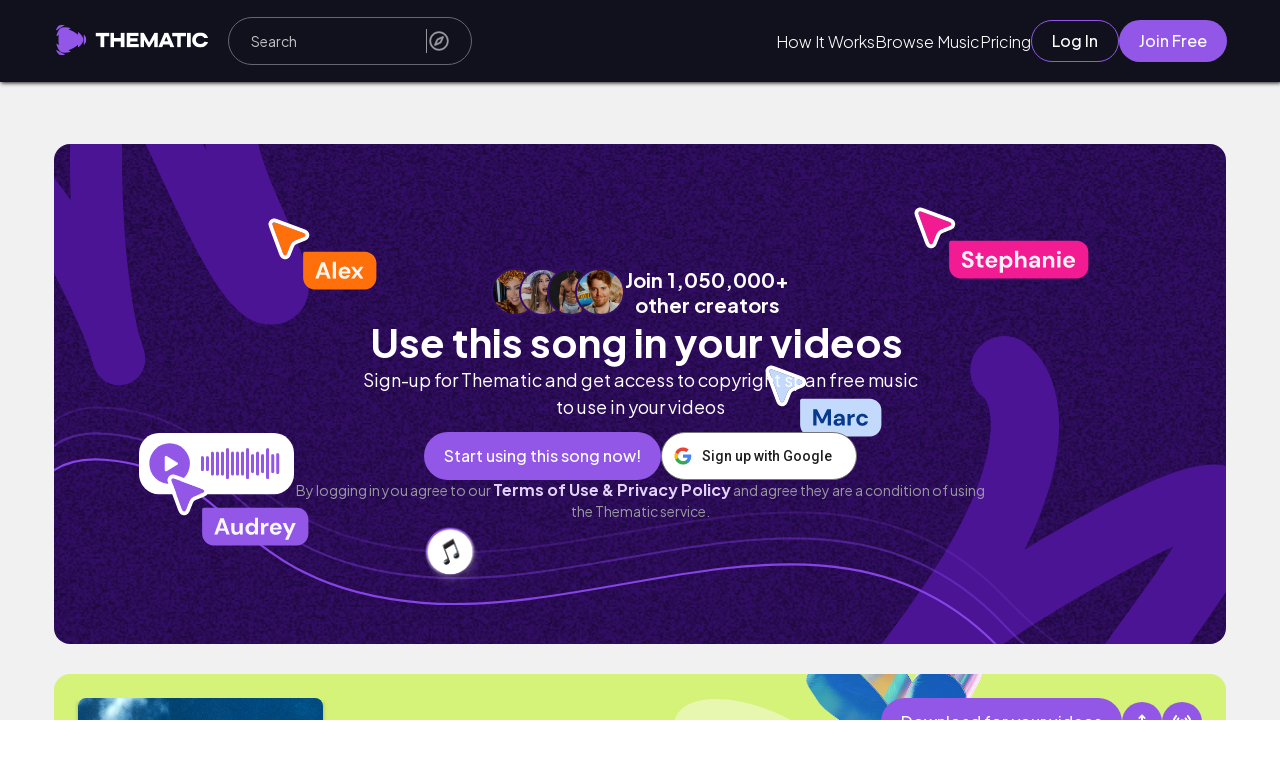

--- FILE ---
content_type: text/html;charset=utf-8
request_url: https://app.hellothematic.com/song/20691
body_size: 610283
content:
<!DOCTYPE html><html  lang="en"><head><meta charset="utf-8">
<meta name="viewport" content="width=device-width, initial-scale=1">
<title>Use &quot;Show Me &quot; in Videos • Thematic</title>
<script src="https://accounts.google.com/gsi/client" async defer></script>
<style>@import"https://fonts.googleapis.com/css2?family=Cedarville+Cursive&display=swap";@import"https://fonts.googleapis.com/css2?family=Plus+Jakarta+Sans:ital,wght@0,200..800;1,200..800&display=swap";@import"https://netdna.bootstrapcdn.com/font-awesome/3.0/css/font-awesome.css";.carousel-container{margin:2rem 0;position:relative}.carousel-container .slick-slider .slick-prev,.discover-vibes-cards .slick-prev,.youtube-carousel .slick-slider .slick-prev{left:calc(100% - 9rem)}.carousel-container .slick-slider .slick-next,.discover-vibes-cards .slick-next,.youtube-carousel .slick-slider .slick-next{right:0}.logged-in-header .slick-slider .slick-prev{display:none!important}.carousel-container .slick-arrow,.discover-vibes-cards .slick-arrow,.youtube-carousel .slick-arrow{border-radius:50%;height:4rem;top:-10%;width:4rem}@media screen and (max-width:800px){.carousel-container .slick-slider .slick-prev{left:calc(95% - 8.5rem);top:-3rem}.carousel-container .slick-slider .slick-next{right:5%;top:-3rem}.carousel-container .slick-arrow{top:-2%}}.slick-arrow:before{display:none}.carousel-container .slick-slide>div{margin-left:.25rem;margin-right:1.5rem}.carousel-container button.slick-arrow:before{display:none}.carousel-container .slick-slide-song{width:90%}.carousel-container .slick-slide-song img{box-shadow:0 1px 4px #00000080}.carousel-container .song-slider-wrapper h2{font-size:2.2em;padding-bottom:1rem}.carousel-container .songs-details{margin-top:1rem;word-wrap:break-word}.carousel-container .songs-details a h3{font-size:var(--fs-l-3-head);font-weight:300;margin-bottom:1rem}.carousel-container .songs-details a h4{font-size:var(--fs-l-05-head);font-weight:700;margin-top:0;width:95%}.songs-details a:hover{color:var(--clr-gray-lighter)}.carousel-arrow{filter:invert(.4);transition:filter .2s ease}.carousel-arrow:hover{filter:invert(.6)}.carousel-prev-arrow{transform:rotate(180deg)}.carousel-container .slick-dots{display:none!important}@media screen and (max-width:800px){.carousel-container{margin-bottom:0;margin-top:2rem}}.youtube-carousel{overflow-x:clip!important}html{font-size:10px}#__nuxt,body,html{height:100%}#__nuxt{display:flex;flex-direction:column}body,header,html{font-family:Roboto,sans-serif}body,header,header a,header button,header div,header h4,header p,html{margin:0;padding:0}*{font-family:var(--font-family-title,"Plus Jakarta Sans")}a{color:inherit;text-decoration:none}li,ul{list-style:none}button{background:none;border:none;cursor:pointer;margin:0;outline:none;padding:0}body{--clr-gray:#878787;--clr-gray-accent:#eaeaea;--clr-gray-dark:#414141;--clr-gray-light:#707070;--clr-gray-lighter:#959595;--clr-green:#2cb57e;--clr-green-accent-2:#5bc89c;--clr-green-accent:#63ffbd;--clr-gray-accent-2:#d9d9d9;--clr-violet:#fe5ddf;--clr-violet-accent:#f21b91;--clr-purple:#9e4afb;--clr-purple-accent:#8b2cf5;--clr-blue-links:#59befe;--clr-blue-dark:#0969a5;--clr-purple-dark:#7c4dff;--clr-sky-blue:#a9ccf1;--clr-purple-light:#dacdff;--clr-yellow:#f8e71c;--clr-red:#c00;--clr-gold:#ffc025;--clr-transparent:hsla(0,0%,100%,0);--clr-bg-gray:#f4f4f4;--box-shadow-reg:0 4px 4px rgba(0,0,0,.25);--box-shadow-faded:0 4px 4px rgba(0,0,0,.1);--fs-xxl:clamp(2rem,5vw + 1rem,8rem);--fs-xl-3-header:clamp(3.8rem,3.2226rem + 1.1547vw,4.8rem);--fs-xl-2-header:clamp(2.4rem,2.1137rem + .7952vw,3.2rem);--fs-xl:clamp(1.6rem,1.1vw + 1rem,3rem);--fs-l-3-head:clamp(2rem,1.8667rem + .3333vw,2.4rem);--fs-l-3:clamp(1.6rem,1.4154rem + .5128vw,2.4rem);--fs-l-2-header:clamp(1.8rem,1.6435rem + .3478vw,2.2rem);--fs-l-2:clamp(1.4rem,1.1677rem + .6452vw,2.2rem);--fs-l-1-header:clamp(1.8rem,1.7284rem + .1988vw,2rem);--fs-l-1:clamp(1.4rem,1.2258rem + .4839vw,2rem);--fs-l-05-head:clamp(1.6rem,1.5333rem + .1667vw,1.8rem);--fs-l-05:clamp(1.4rem,1.3077rem + .2564vw,1.8rem);--fs-l:clamp(1.35rem,1.269rem + .2381vw,1.65rem);--fs-m:clamp(1.15rem,1.069rem + .2381vw,1.45rem);--fs-s:clamp(1.1rem,1.073rem + .0794vw,1.2rem);--p-i-desktop:min(7.5vw,15rem);--p-i-mobile:min(3.5vw,5rem)}.youtube-accounts{display:grid;grid-template-columns:1fr 1fr 1fr}@media screen and (max-width:850px){.youtube-accounts{grid-template-columns:1fr 1fr}}@media screen and (max-width:650px){.youtube-accounts{grid-template-columns:1fr}}input:focus,select:focus,textarea:focus{outline:none}body.overflow-hidden{overflow:hidden}.mobile{display:none!important}@media screen and (max-width:800px){.mobile{display:flex!important}.desktop{display:none!important}.mobile{display:block}}@keyframes button-flash{0%{transform:translate(-120%)}to{transform:translate(120%)}}.hover-thematic-buttons{overflow:hidden!important;position:relative}.hover-thematic-buttons:after{--animation-time:.75s;--animation-clr:rgba(0,0,0,.1);background-image:linear-gradient(-60deg,var(--clr-transparent),var(--animation-clr),var(--clr-transparent));background-repeat:no-repeat;background-size:100%;content:"";height:100%;left:0;position:absolute;top:0;transform:translate(-120%);width:100%}.thematic-new-design{max-width:100vw;overflow-x:hidden}.thematic-new-design h1,.thematic-new-design h2,.thematic-new-design h3,.thematic-new-design h4,.thematic-new-design h5,.thematic-new-design p{margin:0}.thematic-new-design *{font-family:Plus Jakarta Sans,sans-serif}.main-page{background-color:#f1f1f1;box-sizing:border-box;display:flex;flex-direction:column;gap:1.9rem;margin:0 auto;max-width:100vw;padding:3.2rem 5.4rem;width:100%}@media screen and (max-width:768px){.main-page{padding:2.4rem}}.hover-thematic-buttons.light-hover:after{--animation-clr:hsla(0,0%,100%,.35)}.hover-thematic-buttons.fast-hover:after{--animation-time:.55s}.hover-thematic-buttons:hover:after{animation:button-flash ease-in-out var(--animation-time) forwards}.toggle-switch{margin-right:1rem;position:relative}.switch-svg{cursor:pointer;position:relative}.switch-svg path{pointer-events:none}.switch-svg.active{transform:rotate(180deg)}.switch-svg.active rect{fill:#9357e8!important}.vue-advanced-cropper *{margin:0!important;margin-top:2rem}.prompt-background{background-color:#000000a6;height:100%;position:fixed;right:0;top:0;width:100%;z-index:9999}.carousel-container .playlist-carousel .slick-slide>div{margin-left:0;margin-right:2rem}.carousel-container .playlist-carousel .slick-list{margin-right:-1.5rem}input[type=date]{font-family:Roboto,sans-serif!important}input[type=date]::-webkit-datetime-edit-fields-wrapper,input[type=date]::-webkit-datetime-edit-month-field{font-family:Roboto,sans-serif!important}input[type=date]::-webkit-datetime-edit-day-field,input[type=date]::-webkit-datetime-edit-year-field{font-family:Roboto,sans-serif!important}.image-uploader-content .vue-advanced-cropper .vue-rectangle-stencil,.image-uploader-content .vue-advanced-cropper .vue-rectangle-stencil *{pointer-events:all!important}.homepage-header-carousel :active,.homepage-header-carousel :active:after,.homepage-header-carousel :active:before,.homepage-header-carousel :focus,.homepage-header-carousel :focus-within,.homepage-header-carousel :focus-within:after,.homepage-header-carousel :focus-within:before,.homepage-header-carousel :focus:after,.homepage-header-carousel :focus:before,.homepage-header-carousel :hover,.homepage-header-carousel :hover:after,.homepage-header-carousel :hover:before,.homepage-header-carousel :visited,.homepage-header-carousel :visited:after,.homepage-header-carousel :visited:before{outline:none!important}.ck-style{zoom:1.4}.ck-step-body{min-height:10rem!important}.ck-style .overflow-y-auto .min-h-screen{margin-top:10vh;min-height:unset!important;overflow:hidden!important}.highlight{color:#9357e8!important}.sfx-img{overflow:hidden}.sfx-img,.sfx-img img{border-radius:2rem!important}.slick-list{overflow:visible!important}.width-100{width:100%!important}.margin-0{margin:0!important}.get-started{align-self:center;background:var(--clr-green-emerald);border-radius:25px;color:#fff;font-size:1.7rem;height:100%;margin-bottom:auto;margin-top:1rem;padding:.7em;width:clamp(20rem,30vw,28rem)}@media screen and (max-width:500px){.get-started{width:100%}}.paper{background-color:#fff;border-radius:1.2rem;padding:2.4rem}.background-color-main{background-color:#f1f1f1}.no-drag{-webkit-user-drag:none;-khtml-user-drag:none;-moz-user-drag:none;-o-user-drag:none;user-drag:none;user-select:none;-webkit-user-select:none;-moz-user-select:none}</style>
<style>@import"https://fonts.googleapis.com/css2?family=Roboto:wght@100;300;400;500;700;900&display=swap";:root{--dp-font-family:"Plus Jakarta Sans",sans-serif;--dp-border-radius:4px;--dp-cell-border-radius:4px;--dp-common-transition:all .1s ease-in;--dp-button-height:35px;--dp-month-year-row-height:35px;--dp-month-year-row-button-size:35px;--dp-button-icon-height:20px;--dp-cell-size:35px;--dp-cell-padding:5px;--dp-common-padding:10px;--dp-input-icon-padding:35px;--dp-input-padding:6px 30px 6px 12px;--dp-menu-min-width:260px;--dp-action-buttons-padding:2px 5px;--dp-row-margin:5px 0;--dp-calendar-header-cell-padding:.5rem;--dp-two-calendars-spacing:10px;--dp-overlay-col-padding:3px;--dp-time-inc-dec-button-size:32px;--dp-menu-padding:6px 8px;--dp-font-size:1.6rem;--dp-preview-font-size:1.4rem;--dp-time-font-size:1.4rem}@keyframes button-flash{0%{transform:translate(-120%)}to{transform:translate(120%)}}.custom-tooltip{background-color:#2cb57e!important;border-radius:5px!important;color:#fff!important;font-size:1rem!important;padding:.5rem 1rem!important}.v-popper--theme-tooltip{display:block!important;z-index:999999}.v-popper--theme-tooltip .v-popper__inner{background-color:#323241!important;border:none;border-radius:6px;color:#fff;font-size:1.4rem;font-style:normal;line-height:2rem;padding:4px 8px}.v-popper--theme-tooltip .v-popper__arrow-container{height:0;width:0;z-index:1}.v-popper--theme-tooltip .v-popper__arrow-inner,.v-popper--theme-tooltip .v-popper__arrow-outer{border:5px solid #323241;position:absolute}.v-popper--theme-tooltip[data-popper-placement^=top]{margin-bottom:5px}.v-popper--theme-tooltip[data-popper-placement^=top] .v-popper__arrow-inner,.v-popper--theme-tooltip[data-popper-placement^=top] .v-popper__arrow-outer{border-bottom-color:transparent!important;border-left-color:transparent!important;border-right-color:transparent!important;border-width:5px 5px 0;bottom:-5px;left:calc(50% - 5px);margin-bottom:0;margin-top:0}.v-popper--theme-tooltip[data-popper-placement^=bottom]{margin-top:5px}.v-popper--theme-tooltip[data-popper-placement^=bottom] .v-popper__arrow-inner,.v-popper--theme-tooltip[data-popper-placement^=bottom] .v-popper__arrow-outer{border-left-color:transparent!important;border-right-color:transparent!important;border-top-color:transparent!important;border-width:0 5px 5px;left:calc(50% - 5px);margin-bottom:0;margin-top:0;top:-5px}.v-popper--theme-tooltip[data-popper-placement^=right]{margin-left:5px}.v-popper--theme-tooltip[data-popper-placement^=right] .v-popper__arrow-inner,.v-popper--theme-tooltip[data-popper-placement^=right] .v-popper__arrow-outer{border-bottom-color:transparent!important;border-left-color:transparent!important;border-top-color:transparent!important;border-width:5px 5px 5px 0;left:-5px;margin-left:0;margin-right:0;top:calc(50% - 5px)}.v-popper--theme-tooltip[data-popper-placement^=left]{margin-right:5px}.v-popper--theme-tooltip[data-popper-placement^=left] .v-popper__arrow-inner,.v-popper--theme-tooltip[data-popper-placement^=left] .v-popper__arrow-outer{border-bottom-color:transparent!important;border-right-color:transparent!important;border-top-color:transparent!important;border-width:5px 0 5px 5px;margin-left:0;margin-right:0;right:-5px;top:calc(50% - 5px)}.v-popper--theme-tooltip.v-popper__popper--hidden{opacity:0;transition:opacity .15s,visibility .15s;visibility:hidden}.v-popper--theme-tooltip.v-popper__popper--shown{opacity:1;transition:opacity .15s;visibility:visible}.v-popper--theme-tooltip.v-popper__popper--skip-transition{transition:none!important}.custom-tooltip .v-popper__inner{background-color:unset!important}.v-popper--theme-tooltip.channel-id-tooltip-popper{margin-left:-10rem!important}.v-popper--theme-tooltip.channel-id-tooltip-popper .v-popper__inner{max-width:30rem;white-space:normal;word-wrap:break-word}.v-popper--theme-tooltip.channel-id-tooltip-popper .v-popper__arrow-container{left:calc(50% + 7.5rem)!important}@media screen and (max-width:768px){.v-popper--theme-tooltip.channel-id-tooltip-popper{margin-left:-5rem!important}.v-popper--theme-tooltip.channel-id-tooltip-popper .v-popper__inner{max-width:20rem}.v-popper--theme-tooltip.channel-id-tooltip-popper .v-popper__arrow-container{left:calc(50% + 5rem)!important}}.thematic-wrapper{display:flex;flex:1;flex-direction:column;position:relative}.scroll-section{overflow:auto;z-index:99999}.main{display:flex;flex:1;flex-direction:column;min-height:calc(100vh - 400px);padding-top:8.2rem;position:relative;transition:padding-top .3s}@media screen and (max-width:600px){.main{min-height:calc(100vh - 357px)}}.main-loader{align-items:center;background-color:#fff6;display:flex;height:100%;justify-content:center;left:0;position:absolute;top:0;width:100%;z-index:111231}.popup-content *{box-sizing:0;margin:0;padding:0}.popup-content{background-color:#fff;border-radius:5px;box-shadow:0 0 10px #000000bf;display:flex;flex-direction:column;height:auto;justify-content:space-between;left:50%;max-width:85vw;overflow:auto;padding:3rem 5vw;position:absolute;top:50%;transform:translate(-50%,-50%);width:55rem;z-index:1090}.close-prompt{cursor:pointer;margin:1rem;position:absolute;right:0;top:0;width:1.6rem}.prompt-title{font-size:2rem;font-weight:700;margin-bottom:1.5rem}.prompt-msg,.prompt-title{color:var(--clr-gray-dark);text-align:center}.prompt-msg{font-size:1.4rem;font-weight:300;line-height:1.3;padding:2rem 0}.prompt-btns{display:flex;justify-content:center}.prompt-btns button{background:#fff;border:none;border-radius:5px;cursor:pointer;font-size:1.6rem;font-weight:500;margin:0 2rem;padding:1rem 1.5rem;text-transform:capitalize}.prompt-btns .black-btn{background:#000;color:#fff}.prompt-btns .white-btn{background:#dbe2eb;box-shadow:0 0 2px #00000040}</style>
<link rel="stylesheet" type="text/css" href="https://cdnjs.cloudflare.com/ajax/libs/font-awesome/5.15.4/css/all.min.css">
<style>@font-face{font-family:swiper-icons;font-style:normal;font-weight:400;src:url(data:application/font-woff;charset=utf-8;base64,\ [base64]//wADZ2x5ZgAAAywAAADMAAAD2MHtryVoZWFkAAABbAAAADAAAAA2E2+eoWhoZWEAAAGcAAAAHwAAACQC9gDzaG10eAAAAigAAAAZAAAArgJkABFsb2NhAAAC0AAAAFoAAABaFQAUGG1heHAAAAG8AAAAHwAAACAAcABAbmFtZQAAA/gAAAE5AAACXvFdBwlwb3N0AAAFNAAAAGIAAACE5s74hXjaY2BkYGAAYpf5Hu/j+W2+MnAzMYDAzaX6QjD6/4//Bxj5GA8AuRwMYGkAPywL13jaY2BkYGA88P8Agx4j+/8fQDYfA1AEBWgDAIB2BOoAeNpjYGRgYNBh4GdgYgABEMnIABJzYNADCQAACWgAsQB42mNgYfzCOIGBlYGB0YcxjYGBwR1Kf2WQZGhhYGBiYGVmgAFGBiQQkOaawtDAoMBQxXjg/wEGPcYDDA4wNUA2CCgwsAAAO4EL6gAAeNpj2M0gyAACqxgGNWBkZ2D4/wMA+xkDdgAAAHjaY2BgYGaAYBkGRgYQiAHyGMF8FgYHIM3DwMHABGQrMOgyWDLEM1T9/w8UBfEMgLzE////P/5//f/V/xv+r4eaAAeMbAxwIUYmIMHEgKYAYjUcsDAwsLKxc3BycfPw8jEQA/[base64]/uznmfPFBNODM2K7MTQ45YEAZqGP81AmGGcF3iPqOop0r1SPTaTbVkfUe4HXj97wYE+yNwWYxwWu4v1ugWHgo3S1XdZEVqWM7ET0cfnLGxWfkgR42o2PvWrDMBSFj/IHLaF0zKjRgdiVMwScNRAoWUoH78Y2icB/yIY09An6AH2Bdu/UB+yxopYshQiEvnvu0dURgDt8QeC8PDw7Fpji3fEA4z/PEJ6YOB5hKh4dj3EvXhxPqH/SKUY3rJ7srZ4FZnh1PMAtPhwP6fl2PMJMPDgeQ4rY8YT6Gzao0eAEA409DuggmTnFnOcSCiEiLMgxCiTI6Cq5DZUd3Qmp10vO0LaLTd2cjN4fOumlc7lUYbSQcZFkutRG7g6JKZKy0RmdLY680CDnEJ+UMkpFFe1RN7nxdVpXrC4aTtnaurOnYercZg2YVmLN/d/gczfEimrE/fs/bOuq29Zmn8tloORaXgZgGa78yO9/cnXm2BpaGvq25Dv9S4E9+5SIc9PqupJKhYFSSl47+Qcr1mYNAAAAeNptw0cKwkAAAMDZJA8Q7OUJvkLsPfZ6zFVERPy8qHh2YER+3i/BP83vIBLLySsoKimrqKqpa2hp6+jq6RsYGhmbmJqZSy0sraxtbO3sHRydnEMU4uR6yx7JJXveP7WrDycAAAAAAAH//wACeNpjYGRgYOABYhkgZgJCZgZNBkYGLQZtIJsFLMYAAAw3ALgAeNolizEKgDAQBCchRbC2sFER0YD6qVQiBCv/H9ezGI6Z5XBAw8CBK/m5iQQVauVbXLnOrMZv2oLdKFa8Pjuru2hJzGabmOSLzNMzvutpB3N42mNgZGBg4GKQYzBhYMxJLMlj4GBgAYow/P/PAJJhLM6sSoWKfWCAAwDAjgbRAAB42mNgYGBkAIIbCZo5IPrmUn0hGA0AO8EFTQAA)}:root{--swiper-theme-color:#007aff}:host{display:block;margin-left:auto;margin-right:auto;position:relative;z-index:1}.swiper{display:block;list-style:none;margin-left:auto;margin-right:auto;overflow:hidden;padding:0;position:relative;z-index:1}.swiper-vertical>.swiper-wrapper{flex-direction:column}.swiper-wrapper{box-sizing:content-box;display:flex;height:100%;position:relative;transition-property:transform;transition-timing-function:var(--swiper-wrapper-transition-timing-function,initial);width:100%;z-index:1}.swiper-android .swiper-slide,.swiper-ios .swiper-slide,.swiper-wrapper{transform:translateZ(0)}.swiper-horizontal{touch-action:pan-y}.swiper-vertical{touch-action:pan-x}.swiper-slide{display:block;flex-shrink:0;height:100%;position:relative;transition-property:transform;width:100%}.swiper-slide-invisible-blank{visibility:hidden}.swiper-autoheight,.swiper-autoheight .swiper-slide{height:auto}.swiper-autoheight .swiper-wrapper{align-items:flex-start;transition-property:transform,height}.swiper-backface-hidden .swiper-slide{backface-visibility:hidden;transform:translateZ(0)}.swiper-3d.swiper-css-mode .swiper-wrapper{perspective:1200px}.swiper-3d .swiper-wrapper{transform-style:preserve-3d}.swiper-3d{perspective:1200px}.swiper-3d .swiper-cube-shadow,.swiper-3d .swiper-slide{transform-style:preserve-3d}.swiper-css-mode>.swiper-wrapper{overflow:auto;scrollbar-width:none;-ms-overflow-style:none}.swiper-css-mode>.swiper-wrapper::-webkit-scrollbar{display:none}.swiper-css-mode>.swiper-wrapper>.swiper-slide{scroll-snap-align:start start}.swiper-css-mode.swiper-horizontal>.swiper-wrapper{scroll-snap-type:x mandatory}.swiper-css-mode.swiper-vertical>.swiper-wrapper{scroll-snap-type:y mandatory}.swiper-css-mode.swiper-free-mode>.swiper-wrapper{scroll-snap-type:none}.swiper-css-mode.swiper-free-mode>.swiper-wrapper>.swiper-slide{scroll-snap-align:none}.swiper-css-mode.swiper-centered>.swiper-wrapper:before{content:"";flex-shrink:0;order:9999}.swiper-css-mode.swiper-centered>.swiper-wrapper>.swiper-slide{scroll-snap-align:center center;scroll-snap-stop:always}.swiper-css-mode.swiper-centered.swiper-horizontal>.swiper-wrapper>.swiper-slide:first-child{margin-inline-start:var(--swiper-centered-offset-before)}.swiper-css-mode.swiper-centered.swiper-horizontal>.swiper-wrapper:before{height:100%;min-height:1px;width:var(--swiper-centered-offset-after)}.swiper-css-mode.swiper-centered.swiper-vertical>.swiper-wrapper>.swiper-slide:first-child{margin-block-start:var(--swiper-centered-offset-before)}.swiper-css-mode.swiper-centered.swiper-vertical>.swiper-wrapper:before{height:var(--swiper-centered-offset-after);min-width:1px;width:100%}.swiper-3d .swiper-slide-shadow,.swiper-3d .swiper-slide-shadow-bottom,.swiper-3d .swiper-slide-shadow-left,.swiper-3d .swiper-slide-shadow-right,.swiper-3d .swiper-slide-shadow-top{height:100%;left:0;pointer-events:none;position:absolute;top:0;width:100%;z-index:10}.swiper-3d .swiper-slide-shadow{background:#00000026}.swiper-3d .swiper-slide-shadow-left{background-image:linear-gradient(270deg,rgba(0,0,0,.5),transparent)}.swiper-3d .swiper-slide-shadow-right{background-image:linear-gradient(90deg,rgba(0,0,0,.5),transparent)}.swiper-3d .swiper-slide-shadow-top{background-image:linear-gradient(0deg,rgba(0,0,0,.5),transparent)}.swiper-3d .swiper-slide-shadow-bottom{background-image:linear-gradient(180deg,rgba(0,0,0,.5),transparent)}.swiper-lazy-preloader{border:4px solid var(--swiper-preloader-color,var(--swiper-theme-color));border-radius:50%;border-top:4px solid transparent;box-sizing:border-box;height:42px;left:50%;margin-left:-21px;margin-top:-21px;position:absolute;top:50%;transform-origin:50%;width:42px;z-index:10}.swiper-watch-progress .swiper-slide-visible .swiper-lazy-preloader,.swiper:not(.swiper-watch-progress) .swiper-lazy-preloader{animation:swiper-preloader-spin 1s linear infinite}.swiper-lazy-preloader-white{--swiper-preloader-color:#fff}.swiper-lazy-preloader-black{--swiper-preloader-color:#000}@keyframes swiper-preloader-spin{0%{transform:rotate(0)}to{transform:rotate(1turn)}}.swiper-virtual .swiper-slide{-webkit-backface-visibility:hidden;transform:translateZ(0)}.swiper-virtual.swiper-css-mode .swiper-wrapper:after{content:"";left:0;pointer-events:none;position:absolute;top:0}.swiper-virtual.swiper-css-mode.swiper-horizontal .swiper-wrapper:after{height:1px;width:var(--swiper-virtual-size)}.swiper-virtual.swiper-css-mode.swiper-vertical .swiper-wrapper:after{height:var(--swiper-virtual-size);width:1px}:root{--swiper-navigation-size:44px}.swiper-button-next,.swiper-button-prev{align-items:center;color:var(--swiper-navigation-color,var(--swiper-theme-color));cursor:pointer;display:flex;height:var(--swiper-navigation-size);justify-content:center;margin-top:calc(0px - var(--swiper-navigation-size)/2);position:absolute;top:var(--swiper-navigation-top-offset,50%);width:calc(var(--swiper-navigation-size)/44*27);z-index:10}.swiper-button-next.swiper-button-disabled,.swiper-button-prev.swiper-button-disabled{cursor:auto;opacity:.35;pointer-events:none}.swiper-button-next.swiper-button-hidden,.swiper-button-prev.swiper-button-hidden{cursor:auto;opacity:0;pointer-events:none}.swiper-navigation-disabled .swiper-button-next,.swiper-navigation-disabled .swiper-button-prev{display:none!important}.swiper-button-next svg,.swiper-button-prev svg{height:100%;-o-object-fit:contain;object-fit:contain;transform-origin:center;width:100%}.swiper-rtl .swiper-button-next svg,.swiper-rtl .swiper-button-prev svg{transform:rotate(180deg)}.swiper-button-prev,.swiper-rtl .swiper-button-next{left:var(--swiper-navigation-sides-offset,10px);right:auto}.swiper-button-lock{display:none}.swiper-button-next:after,.swiper-button-prev:after{font-family:swiper-icons;font-size:var(--swiper-navigation-size);font-variant:normal;letter-spacing:0;line-height:1;text-transform:none!important}.swiper-button-prev:after,.swiper-rtl .swiper-button-next:after{content:"prev"}.swiper-button-next,.swiper-rtl .swiper-button-prev{left:auto;right:var(--swiper-navigation-sides-offset,10px)}.swiper-button-next:after,.swiper-rtl .swiper-button-prev:after{content:"next"}.swiper-pagination{position:absolute;text-align:center;transform:translateZ(0);transition:opacity .3s;z-index:10}.swiper-pagination.swiper-pagination-hidden{opacity:0}.swiper-pagination-disabled>.swiper-pagination,.swiper-pagination.swiper-pagination-disabled{display:none!important}.swiper-horizontal>.swiper-pagination-bullets,.swiper-pagination-bullets.swiper-pagination-horizontal,.swiper-pagination-custom,.swiper-pagination-fraction{bottom:var(--swiper-pagination-bottom,8px);left:0;top:var(--swiper-pagination-top,auto);width:100%}.swiper-pagination-bullets-dynamic{font-size:0;overflow:hidden}.swiper-pagination-bullets-dynamic .swiper-pagination-bullet{position:relative;transform:scale(.33)}.swiper-pagination-bullets-dynamic .swiper-pagination-bullet-active,.swiper-pagination-bullets-dynamic .swiper-pagination-bullet-active-main{transform:scale(1)}.swiper-pagination-bullets-dynamic .swiper-pagination-bullet-active-prev{transform:scale(.66)}.swiper-pagination-bullets-dynamic .swiper-pagination-bullet-active-prev-prev{transform:scale(.33)}.swiper-pagination-bullets-dynamic .swiper-pagination-bullet-active-next{transform:scale(.66)}.swiper-pagination-bullets-dynamic .swiper-pagination-bullet-active-next-next{transform:scale(.33)}.swiper-pagination-bullet{background:var(--swiper-pagination-bullet-inactive-color,#000);border-radius:var(--swiper-pagination-bullet-border-radius,50%);display:inline-block;height:var(--swiper-pagination-bullet-height,var(--swiper-pagination-bullet-size,8px));opacity:var(--swiper-pagination-bullet-inactive-opacity,.2);width:var(--swiper-pagination-bullet-width,var(--swiper-pagination-bullet-size,8px))}button.swiper-pagination-bullet{-webkit-appearance:none;-moz-appearance:none;appearance:none;border:none;box-shadow:none;margin:0;padding:0}.swiper-pagination-clickable .swiper-pagination-bullet{cursor:pointer}.swiper-pagination-bullet:only-child{display:none!important}.swiper-pagination-bullet-active{background:var(--swiper-pagination-color,var(--swiper-theme-color));opacity:var(--swiper-pagination-bullet-opacity,1)}.swiper-pagination-vertical.swiper-pagination-bullets,.swiper-vertical>.swiper-pagination-bullets{left:var(--swiper-pagination-left,auto);right:var(--swiper-pagination-right,8px);top:50%;transform:translate3d(0,-50%,0)}.swiper-pagination-vertical.swiper-pagination-bullets .swiper-pagination-bullet,.swiper-vertical>.swiper-pagination-bullets .swiper-pagination-bullet{display:block;margin:var(--swiper-pagination-bullet-vertical-gap,6px) 0}.swiper-pagination-vertical.swiper-pagination-bullets.swiper-pagination-bullets-dynamic,.swiper-vertical>.swiper-pagination-bullets.swiper-pagination-bullets-dynamic{top:50%;transform:translateY(-50%);width:8px}.swiper-pagination-vertical.swiper-pagination-bullets.swiper-pagination-bullets-dynamic .swiper-pagination-bullet,.swiper-vertical>.swiper-pagination-bullets.swiper-pagination-bullets-dynamic .swiper-pagination-bullet{display:inline-block;transition:transform .2s,top .2s}.swiper-horizontal>.swiper-pagination-bullets .swiper-pagination-bullet,.swiper-pagination-horizontal.swiper-pagination-bullets .swiper-pagination-bullet{margin:0 var(--swiper-pagination-bullet-horizontal-gap,4px)}.swiper-horizontal>.swiper-pagination-bullets.swiper-pagination-bullets-dynamic,.swiper-pagination-horizontal.swiper-pagination-bullets.swiper-pagination-bullets-dynamic{left:50%;transform:translate(-50%);white-space:nowrap}.swiper-horizontal>.swiper-pagination-bullets.swiper-pagination-bullets-dynamic .swiper-pagination-bullet,.swiper-pagination-horizontal.swiper-pagination-bullets.swiper-pagination-bullets-dynamic .swiper-pagination-bullet{transition:transform .2s,left .2s}.swiper-horizontal.swiper-rtl>.swiper-pagination-bullets-dynamic .swiper-pagination-bullet{transition:transform .2s,right .2s}.swiper-pagination-fraction{color:var(--swiper-pagination-fraction-color,inherit)}.swiper-pagination-progressbar{background:var(--swiper-pagination-progressbar-bg-color,rgba(0,0,0,.25));position:absolute}.swiper-pagination-progressbar .swiper-pagination-progressbar-fill{background:var(--swiper-pagination-color,var(--swiper-theme-color));height:100%;left:0;position:absolute;top:0;transform:scale(0);transform-origin:left top;width:100%}.swiper-rtl .swiper-pagination-progressbar .swiper-pagination-progressbar-fill{transform-origin:right top}.swiper-horizontal>.swiper-pagination-progressbar,.swiper-pagination-progressbar.swiper-pagination-horizontal,.swiper-pagination-progressbar.swiper-pagination-vertical.swiper-pagination-progressbar-opposite,.swiper-vertical>.swiper-pagination-progressbar.swiper-pagination-progressbar-opposite{height:var(--swiper-pagination-progressbar-size,4px);left:0;top:0;width:100%}.swiper-horizontal>.swiper-pagination-progressbar.swiper-pagination-progressbar-opposite,.swiper-pagination-progressbar.swiper-pagination-horizontal.swiper-pagination-progressbar-opposite,.swiper-pagination-progressbar.swiper-pagination-vertical,.swiper-vertical>.swiper-pagination-progressbar{height:100%;left:0;top:0;width:var(--swiper-pagination-progressbar-size,4px)}.swiper-pagination-lock{display:none}.swiper-scrollbar{background:var(--swiper-scrollbar-bg-color,rgba(0,0,0,.1));border-radius:var(--swiper-scrollbar-border-radius,10px);position:relative;touch-action:none}.swiper-scrollbar-disabled>.swiper-scrollbar,.swiper-scrollbar.swiper-scrollbar-disabled{display:none!important}.swiper-horizontal>.swiper-scrollbar,.swiper-scrollbar.swiper-scrollbar-horizontal{bottom:var(--swiper-scrollbar-bottom,4px);height:var(--swiper-scrollbar-size,4px);left:var(--swiper-scrollbar-sides-offset,1%);position:absolute;top:var(--swiper-scrollbar-top,auto);width:calc(100% - var(--swiper-scrollbar-sides-offset, 1%)*2);z-index:50}.swiper-scrollbar.swiper-scrollbar-vertical,.swiper-vertical>.swiper-scrollbar{height:calc(100% - var(--swiper-scrollbar-sides-offset, 1%)*2);left:var(--swiper-scrollbar-left,auto);position:absolute;right:var(--swiper-scrollbar-right,4px);top:var(--swiper-scrollbar-sides-offset,1%);width:var(--swiper-scrollbar-size,4px);z-index:50}.swiper-scrollbar-drag{background:var(--swiper-scrollbar-drag-bg-color,rgba(0,0,0,.5));border-radius:var(--swiper-scrollbar-border-radius,10px);height:100%;left:0;position:relative;top:0;width:100%}.swiper-scrollbar-cursor-drag{cursor:move}.swiper-scrollbar-lock{display:none}.swiper-zoom-container{align-items:center;display:flex;height:100%;justify-content:center;text-align:center;width:100%}.swiper-zoom-container>canvas,.swiper-zoom-container>img,.swiper-zoom-container>svg{max-height:100%;max-width:100%;-o-object-fit:contain;object-fit:contain}.swiper-slide-zoomed{cursor:move;touch-action:none}.swiper .swiper-notification{left:0;opacity:0;pointer-events:none;position:absolute;top:0;z-index:-1000}.swiper-free-mode>.swiper-wrapper{margin:0 auto;transition-timing-function:ease-out}.swiper-grid>.swiper-wrapper{flex-wrap:wrap}.swiper-grid-column>.swiper-wrapper{flex-direction:column;flex-wrap:wrap}.swiper-fade.swiper-free-mode .swiper-slide{transition-timing-function:ease-out}.swiper-fade .swiper-slide{pointer-events:none;transition-property:opacity}.swiper-fade .swiper-slide .swiper-slide{pointer-events:none}.swiper-fade .swiper-slide-active,.swiper-fade .swiper-slide-active .swiper-slide-active{pointer-events:auto}.swiper.swiper-cube{overflow:visible}.swiper-cube .swiper-slide{backface-visibility:hidden;height:100%;pointer-events:none;transform-origin:0 0;visibility:hidden;width:100%;z-index:1}.swiper-cube .swiper-slide .swiper-slide{pointer-events:none}.swiper-cube.swiper-rtl .swiper-slide{transform-origin:100% 0}.swiper-cube .swiper-slide-active,.swiper-cube .swiper-slide-active .swiper-slide-active{pointer-events:auto}.swiper-cube .swiper-slide-active,.swiper-cube .swiper-slide-next,.swiper-cube .swiper-slide-prev{pointer-events:auto;visibility:visible}.swiper-cube .swiper-cube-shadow{bottom:0;height:100%;left:0;opacity:.6;position:absolute;width:100%;z-index:0}.swiper-cube .swiper-cube-shadow:before{background:#000;bottom:0;content:"";filter:blur(50px);left:0;position:absolute;right:0;top:0}.swiper-cube .swiper-slide-next+.swiper-slide{pointer-events:auto;visibility:visible}.swiper-cube .swiper-slide-shadow-cube.swiper-slide-shadow-bottom,.swiper-cube .swiper-slide-shadow-cube.swiper-slide-shadow-left,.swiper-cube .swiper-slide-shadow-cube.swiper-slide-shadow-right,.swiper-cube .swiper-slide-shadow-cube.swiper-slide-shadow-top{backface-visibility:hidden;z-index:0}.swiper.swiper-flip{overflow:visible}.swiper-flip .swiper-slide{backface-visibility:hidden;pointer-events:none;z-index:1}.swiper-flip .swiper-slide .swiper-slide{pointer-events:none}.swiper-flip .swiper-slide-active,.swiper-flip .swiper-slide-active .swiper-slide-active{pointer-events:auto}.swiper-flip .swiper-slide-shadow-flip.swiper-slide-shadow-bottom,.swiper-flip .swiper-slide-shadow-flip.swiper-slide-shadow-left,.swiper-flip .swiper-slide-shadow-flip.swiper-slide-shadow-right,.swiper-flip .swiper-slide-shadow-flip.swiper-slide-shadow-top{backface-visibility:hidden;z-index:0}.swiper-creative .swiper-slide{backface-visibility:hidden;overflow:hidden;transition-property:transform,opacity,height}.swiper.swiper-cards{overflow:visible}.swiper-cards .swiper-slide{backface-visibility:hidden;overflow:hidden;transform-origin:center bottom}</style>
<style>.vue-slider-disabled{cursor:not-allowed;opacity:.5}.vue-slider-rail{background-color:#ccc;border-radius:15px}.vue-slider-process{background-color:#3498db;border-radius:15px}.vue-slider-mark{z-index:4}.vue-slider-mark:first-child .vue-slider-mark-step,.vue-slider-mark:last-child .vue-slider-mark-step{display:none}.vue-slider-mark-step{background-color:#00000029;border-radius:50%;height:100%;width:100%}.vue-slider-mark-label{font-size:14px;white-space:nowrap}.vue-slider-dot-handle{background-color:#fff;border-radius:50%;box-shadow:.5px .5px 2px 1px #00000052;box-sizing:border-box;cursor:pointer;height:100%;width:100%}.vue-slider-dot-handle-focus{box-shadow:0 0 1px 2px #3498db5c}.vue-slider-dot-handle-disabled{background-color:#ccc;cursor:not-allowed}.vue-slider-dot-tooltip-inner{background-color:#3498db;border-color:#3498db;border-radius:5px;box-sizing:content-box;color:#fff;font-size:14px;min-width:20px;padding:2px 5px;text-align:center;white-space:nowrap}.vue-slider-dot-tooltip-inner:after{content:"";position:absolute}.vue-slider-dot-tooltip-inner-top:after{border:5px solid transparent;border-top-color:inherit;height:0;left:50%;top:100%;transform:translate(-50%);width:0}.vue-slider-dot-tooltip-inner-bottom:after{border:5px solid transparent;border-bottom-color:inherit;bottom:100%;height:0;left:50%;transform:translate(-50%);width:0}.vue-slider-dot-tooltip-inner-left:after{border:5px solid transparent;border-left-color:inherit;height:0;left:100%;top:50%;transform:translateY(-50%);width:0}.vue-slider-dot-tooltip-inner-right:after{border:5px solid transparent;border-right-color:inherit;height:0;right:100%;top:50%;transform:translateY(-50%);width:0}.vue-slider-dot-tooltip-wrapper{opacity:0;transition:all .3s}.vue-slider-dot-tooltip-wrapper-show{opacity:1}</style>
<style>.resize-observer[data-v-b329ee4c]{background-color:transparent;border:none;opacity:0}.resize-observer[data-v-b329ee4c],.resize-observer[data-v-b329ee4c] object{display:block;height:100%;left:0;overflow:hidden;pointer-events:none;position:absolute;top:0;width:100%;z-index:-1}.v-popper__popper{left:0;outline:none;top:0;z-index:10000}.v-popper__popper.v-popper__popper--hidden{opacity:0;pointer-events:none;transition:opacity .15s,visibility .15s;visibility:hidden}.v-popper__popper.v-popper__popper--shown{opacity:1;transition:opacity .15s;visibility:visible}.v-popper__popper.v-popper__popper--skip-transition,.v-popper__popper.v-popper__popper--skip-transition>.v-popper__wrapper{transition:none!important}.v-popper__backdrop{display:none;height:100%;left:0;position:absolute;top:0;width:100%}.v-popper__inner{box-sizing:border-box;overflow-y:auto;position:relative}.v-popper__inner>div{max-height:inherit;max-width:inherit;position:relative;z-index:1}.v-popper__arrow-container{height:10px;position:absolute;width:10px}.v-popper__popper--arrow-overflow .v-popper__arrow-container,.v-popper__popper--no-positioning .v-popper__arrow-container{display:none}.v-popper__arrow-inner,.v-popper__arrow-outer{border-style:solid;height:0;left:0;position:absolute;top:0;width:0}.v-popper__arrow-inner{border-width:7px;visibility:hidden}.v-popper__arrow-outer{border-width:6px}.v-popper__popper[data-popper-placement^=bottom] .v-popper__arrow-inner,.v-popper__popper[data-popper-placement^=top] .v-popper__arrow-inner{left:-2px}.v-popper__popper[data-popper-placement^=bottom] .v-popper__arrow-outer,.v-popper__popper[data-popper-placement^=top] .v-popper__arrow-outer{left:-1px}.v-popper__popper[data-popper-placement^=top] .v-popper__arrow-inner,.v-popper__popper[data-popper-placement^=top] .v-popper__arrow-outer{border-bottom-color:transparent!important;border-bottom-width:0;border-left-color:transparent!important;border-right-color:transparent!important}.v-popper__popper[data-popper-placement^=top] .v-popper__arrow-inner{top:-2px}.v-popper__popper[data-popper-placement^=bottom] .v-popper__arrow-container{top:0}.v-popper__popper[data-popper-placement^=bottom] .v-popper__arrow-inner,.v-popper__popper[data-popper-placement^=bottom] .v-popper__arrow-outer{border-left-color:transparent!important;border-right-color:transparent!important;border-top-color:transparent!important;border-top-width:0}.v-popper__popper[data-popper-placement^=bottom] .v-popper__arrow-inner{top:-4px}.v-popper__popper[data-popper-placement^=bottom] .v-popper__arrow-outer{top:-6px}.v-popper__popper[data-popper-placement^=left] .v-popper__arrow-inner,.v-popper__popper[data-popper-placement^=right] .v-popper__arrow-inner{top:-2px}.v-popper__popper[data-popper-placement^=left] .v-popper__arrow-outer,.v-popper__popper[data-popper-placement^=right] .v-popper__arrow-outer{top:-1px}.v-popper__popper[data-popper-placement^=right] .v-popper__arrow-inner,.v-popper__popper[data-popper-placement^=right] .v-popper__arrow-outer{border-bottom-color:transparent!important;border-left-color:transparent!important;border-left-width:0;border-top-color:transparent!important}.v-popper__popper[data-popper-placement^=right] .v-popper__arrow-inner{left:-4px}.v-popper__popper[data-popper-placement^=right] .v-popper__arrow-outer{left:-6px}.v-popper__popper[data-popper-placement^=left] .v-popper__arrow-container{right:-10px}.v-popper__popper[data-popper-placement^=left] .v-popper__arrow-inner,.v-popper__popper[data-popper-placement^=left] .v-popper__arrow-outer{border-bottom-color:transparent!important;border-right-color:transparent!important;border-right-width:0;border-top-color:transparent!important}.v-popper__popper[data-popper-placement^=left] .v-popper__arrow-inner{left:-2px}.v-popper--theme-tooltip .v-popper__inner{background:#000c;border-radius:6px;color:#fff;padding:7px 12px 6px}.v-popper--theme-tooltip .v-popper__arrow-outer{border-color:#000c}.v-popper--theme-dropdown .v-popper__inner{background:#fff;border:1px solid #ddd;border-radius:6px;box-shadow:0 6px 30px #0000001a;color:#000}.v-popper--theme-dropdown .v-popper__arrow-inner{border-color:#fff;visibility:visible}.v-popper--theme-dropdown .v-popper__arrow-outer{border-color:#ddd}</style>
<style>.carousel-3d-controls[data-v-717c3828]{height:0;left:0;margin-top:-30px;position:absolute;top:50%;width:100%;z-index:1000}.next[data-v-717c3828],.prev[data-v-717c3828]{color:#333;font-size:60px;height:60px;line-height:60px;position:absolute;text-decoration:none;top:0;-webkit-user-select:none;-moz-user-select:none;user-select:none;width:60px;z-index:1010}.next[data-v-717c3828]:hover,.prev[data-v-717c3828]:hover{cursor:pointer;opacity:.7}.prev[data-v-717c3828]{left:10px;text-align:left}.next[data-v-717c3828]{right:10px;text-align:right}.disabled[data-v-717c3828],.disabled[data-v-717c3828]:hover{cursor:default;opacity:.2}.carousel-3d-container[data-v-7af7631c]{box-sizing:border-box;margin:20px auto;min-height:1px;overflow:hidden;position:relative;width:100%;z-index:0}.carousel-3d-slider[data-v-7af7631c]{margin:0 auto;perspective:1000px;position:relative;transform-style:preserve-3d}.carousel-3d-slide[data-v-f75c401f]{background-color:#ccc;background-size:cover;border-color:#0006;border-radius:1px;border-style:solid;box-sizing:border-box;display:block;margin:0;opacity:0;overflow:hidden;position:absolute;text-align:left;top:0;visibility:hidden}.carousel-3d-slide img[data-v-f75c401f]{width:100%}.carousel-3d-slide.current[data-v-f75c401f]{opacity:1!important;transform:none!important;visibility:visible!important;z-index:999}</style>
<style>[data-v-92845334]:root{--dp-font-family:"Plus Jakarta Sans",sans-serif;--dp-border-radius:4px;--dp-cell-border-radius:4px;--dp-common-transition:all .1s ease-in;--dp-button-height:35px;--dp-month-year-row-height:35px;--dp-month-year-row-button-size:35px;--dp-button-icon-height:20px;--dp-cell-size:35px;--dp-cell-padding:5px;--dp-common-padding:10px;--dp-input-icon-padding:35px;--dp-input-padding:6px 30px 6px 12px;--dp-menu-min-width:260px;--dp-action-buttons-padding:2px 5px;--dp-row-margin:5px 0;--dp-calendar-header-cell-padding:.5rem;--dp-two-calendars-spacing:10px;--dp-overlay-col-padding:3px;--dp-time-inc-dec-button-size:32px;--dp-menu-padding:6px 8px;--dp-font-size:1.6rem;--dp-preview-font-size:1.4rem;--dp-time-font-size:1.4rem}@keyframes button-flash-92845334{0%{transform:translate(-120%)}to{transform:translate(120%)}}.custom-tooltip[data-v-92845334]{background-color:#2cb57e!important;border-radius:5px!important;color:#fff!important;font-size:1rem!important;padding:.5rem 1rem!important}.v-popper--theme-tooltip[data-v-92845334]{display:block!important;z-index:999999}.v-popper--theme-tooltip .v-popper__inner[data-v-92845334]{background-color:#323241!important;border:none;border-radius:6px;color:#fff;font-size:1.4rem;font-style:normal;line-height:2rem;padding:4px 8px}.v-popper--theme-tooltip .v-popper__arrow-container[data-v-92845334]{height:0;width:0;z-index:1}.v-popper--theme-tooltip .v-popper__arrow-inner[data-v-92845334],.v-popper--theme-tooltip .v-popper__arrow-outer[data-v-92845334]{border:5px solid #323241;position:absolute}.v-popper--theme-tooltip[data-popper-placement^=top][data-v-92845334]{margin-bottom:5px}.v-popper--theme-tooltip[data-popper-placement^=top] .v-popper__arrow-inner[data-v-92845334],.v-popper--theme-tooltip[data-popper-placement^=top] .v-popper__arrow-outer[data-v-92845334]{border-bottom-color:transparent!important;border-left-color:transparent!important;border-right-color:transparent!important;border-width:5px 5px 0;bottom:-5px;left:calc(50% - 5px);margin-bottom:0;margin-top:0}.v-popper--theme-tooltip[data-popper-placement^=bottom][data-v-92845334]{margin-top:5px}.v-popper--theme-tooltip[data-popper-placement^=bottom] .v-popper__arrow-inner[data-v-92845334],.v-popper--theme-tooltip[data-popper-placement^=bottom] .v-popper__arrow-outer[data-v-92845334]{border-left-color:transparent!important;border-right-color:transparent!important;border-top-color:transparent!important;border-width:0 5px 5px;left:calc(50% - 5px);margin-bottom:0;margin-top:0;top:-5px}.v-popper--theme-tooltip[data-popper-placement^=right][data-v-92845334]{margin-left:5px}.v-popper--theme-tooltip[data-popper-placement^=right] .v-popper__arrow-inner[data-v-92845334],.v-popper--theme-tooltip[data-popper-placement^=right] .v-popper__arrow-outer[data-v-92845334]{border-bottom-color:transparent!important;border-left-color:transparent!important;border-top-color:transparent!important;border-width:5px 5px 5px 0;left:-5px;margin-left:0;margin-right:0;top:calc(50% - 5px)}.v-popper--theme-tooltip[data-popper-placement^=left][data-v-92845334]{margin-right:5px}.v-popper--theme-tooltip[data-popper-placement^=left] .v-popper__arrow-inner[data-v-92845334],.v-popper--theme-tooltip[data-popper-placement^=left] .v-popper__arrow-outer[data-v-92845334]{border-bottom-color:transparent!important;border-right-color:transparent!important;border-top-color:transparent!important;border-width:5px 0 5px 5px;margin-left:0;margin-right:0;right:-5px;top:calc(50% - 5px)}.v-popper--theme-tooltip.v-popper__popper--hidden[data-v-92845334]{opacity:0;transition:opacity .15s,visibility .15s;visibility:hidden}.v-popper--theme-tooltip.v-popper__popper--shown[data-v-92845334]{opacity:1;transition:opacity .15s;visibility:visible}.v-popper--theme-tooltip.v-popper__popper--skip-transition[data-v-92845334]{transition:none!important}.custom-tooltip .v-popper__inner[data-v-92845334]{background-color:unset!important}.v-popper--theme-tooltip.channel-id-tooltip-popper[data-v-92845334]{margin-left:-10rem!important}.v-popper--theme-tooltip.channel-id-tooltip-popper .v-popper__inner[data-v-92845334]{max-width:30rem;white-space:normal;word-wrap:break-word}.v-popper--theme-tooltip.channel-id-tooltip-popper .v-popper__arrow-container[data-v-92845334]{left:calc(50% + 7.5rem)!important}@media screen and (max-width:768px){.v-popper--theme-tooltip.channel-id-tooltip-popper[data-v-92845334]{margin-left:-5rem!important}.v-popper--theme-tooltip.channel-id-tooltip-popper .v-popper__inner[data-v-92845334]{max-width:20rem}.v-popper--theme-tooltip.channel-id-tooltip-popper .v-popper__arrow-container[data-v-92845334]{left:calc(50% + 5rem)!important}}header[data-v-92845334]{align-items:center;background-color:#11111e;box-shadow:1px 1px 4px #000000e6;height:8.2rem;justify-content:center;left:0;position:fixed;right:0;top:0;width:100%;z-index:2000}.logged-out-header[data-v-92845334]{top:3.8rem}.logged-out-header .left[data-v-92845334]{gap:3.2rem}@media screen and (max-width:767px){.logged-out-header[data-v-92845334]{align-items:center;display:flex;justify-content:space-between}.logged-out-header .logo-link[data-v-92845334]{margin:auto}.logged-out-header .left[data-v-92845334],.logged-out-header .logo-link[data-v-92845334]{flex:1}.logged-out-header .right-buttons[data-v-92845334]{flex:1;justify-content:end}}.margin-left[data-v-92845334],.yt-channel-title[data-v-92845334]{margin-left:0!important}.yt-channel-title[data-v-92845334],.yt-channel-title .youtube-logo[data-v-92845334]{align-items:center;display:flex;justify-content:left}.yt-channel-title .youtube-logo[data-v-92845334]{height:2rem;margin-left:0;position:relative;width:2rem}.yt-channel-title .youtube-logo[data-v-92845334]:before{background-color:#fff;content:"";height:.5rem;left:50%;position:absolute;top:50%;transform:translate(-50%,-50%);width:.5rem;z-index:-1}.yt-channel-title .youtube-logo svg[data-v-92845334]{height:100%;width:100%}.yt-channel-title h4[data-v-92845334]{font-size:1.1rem;font-weight:400;margin-left:.5rem;overflow:hidden;text-overflow:ellipsis;white-space:nowrap}header[data-v-92845334] *{white-space:nowrap}.notification[data-v-92845334]{margin-right:unset!important}.notification .notification-icon[data-v-92845334]{cursor:pointer;display:block;height:2.4rem!important;width:2.4rem!important}.logo[data-v-92845334]{width:15.2rem}.main-nav-links[data-v-92845334]{align-items:center;color:#fff;display:flex;font-family:Plus Jakarta Sans,sans-serif;font-size:1.6rem;font-style:normal;font-weight:400;gap:3.7rem;justify-content:space-between;line-height:2rem;margin-right:2rem}@media screen and (max-width:1300px){.main-nav-links[data-v-92845334]{gap:1.6rem}}.main-nav-links .active[data-v-92845334]{color:#d5f279;font-weight:700}.main-nav-links .active[data-v-92845334]:after{display:none}.main-nav-links p[data-v-92845334]{margin:0}#licenses-nav-link[data-v-92845334]>:nth-child(2){margin-left:.25rem}.left[data-v-92845334]{align-items:center;display:flex;gap:2rem;height:100%;margin-left:5.55rem}@media screen and (max-width:1200px){.left[data-v-92845334]{margin-left:3.2rem}}@media screen and (max-width:820px){.left[data-v-92845334]{margin-left:2.4rem}}header .nav-mobile[data-v-92845334]{display:none!important}@media screen and (max-width:820px){header .nav-mobile[data-v-92845334]{display:block!important}}.right-buttons[data-v-92845334]{align-items:center;display:flex;float:right;gap:1.7rem;position:absolute;right:5.3rem;top:50%;transform:translateY(-50%)}@media screen and (max-width:1200px){.right-buttons[data-v-92845334]{gap:1.5rem;right:3.2rem}}@media screen and (max-width:820px){.right-buttons[data-v-92845334]{right:2.4rem}}.right-buttons>div[data-v-92845334],.right-buttons>div>div[data-v-92845334]:not(.profile-settings-flyout){margin:0!important}.right-buttons .user-profile-text[data-v-92845334]{display:none}.right-buttons[data-v-92845334] .profile-image{height:75px;width:75px}@media screen and (max-width:767px){.logged-out-header .right-buttons[data-v-92845334]{position:relative;right:0!important;top:0;transform:none}}.right-buttons>div[data-v-92845334]{margin:0 1.5rem}.right-buttons div a[data-v-92845334],.right-buttons div h5[data-v-92845334]{align-items:center;color:#fff;display:flex;font-size:1.6rem;font-weight:300;margin:0}.links[data-v-92845334]{color:#fff;display:inline-block;text-decoration:none}.user-profile[data-v-92845334]{align-items:center;border:none;display:flex;margin-left:.5rem;max-height:5rem;max-width:17rem;pointer-events:none;white-space:normal!important}.user-profile img[data-v-92845334]{border:1px solid #d5f279;border-radius:50%;height:4rem;width:4rem}.user-profile div[data-v-92845334]{color:#fff;margin-left:1rem;white-space:normal}.user-profile p[data-v-92845334]{margin:0;white-space:normal;word-break:break-word}.subs-count[data-v-92845334]{font-size:1rem;line-height:1.2rem;max-height:1.2rem;max-width:100%;opacity:.7;overflow:hidden;text-align:center;white-space:nowrap!important}.is-premium[data-v-92845334]{align-items:center;display:flex;justify-content:center}.is-premium h5[data-v-92845334]{color:#def244!important;margin-left:1rem}.icon-premium[data-v-92845334]{fill:#def244;margin-left:.5rem;width:2rem}.artist-profile-header-black[data-v-92845334]{align-items:center;border-radius:.3rem;cursor:pointer;display:flex;padding:.4rem}.artist-profile-header-black img[data-v-92845334]{border:.2rem solid #def244;border-radius:50%;height:4rem;margin-left:.5rem;width:4rem}.logo-mobile[data-v-92845334]{width:5rem!important}.right-buttons a.nuxt-link-exact-active[data-v-92845334]{position:relative}.right-buttons a.nuxt-link-exact-active[data-v-92845334]:after{background-color:#fff;bottom:-3px;content:"";height:1px;left:0;position:absolute;width:100%}.is-premium a[data-v-92845334]:after{height:0!important}.hamburger[data-v-92845334]{align-items:center;background-color:transparent;border:none;color:#fff;cursor:pointer;flex-direction:column;height:3.8rem;width:3.8rem}.hamburger>div[data-v-92845334]{background-color:currentColor;border-radius:50px;height:3px;margin:.35rem 0;width:70%}.logo-mobile[data-v-92845334],.mobile-nav-logo[data-v-92845334]{display:none}.points-img[data-v-92845334]{height:1.5rem;margin-right:.9rem;width:1.5rem}.points[data-v-92845334]{font-weight:600}@media screen and (max-width:1200px){.right-buttons>div[data-v-92845334]{margin:0 .75rem}}@media screen and (max-width:1075px){header .search-wrapper[data-v-92845334]{display:none!important}.right-buttons>div[data-v-92845334]{margin:0 .5rem}}@media screen and (max-width:735px){.nav-desktop[data-v-92845334]{display:none}}@media screen and (max-width:585px){.nav-desktop[data-v-92845334],.points-md[data-v-92845334]{display:none!important}}@media screen and (max-width:735px){.user-profile[data-v-92845334]{max-width:14rem}.user-profile div[data-v-92845334]{margin-left:.5rem}.user-profile img[data-v-92845334]{margin-left:0}.points-md[data-v-92845334]{display:none!important}.notification[data-v-92845334]{display:block!important;margin-right:.9rem!important}}.user-profile-text[data-v-92845334]{width:75%}.user-profile-text .name[data-v-92845334]{margin-left:0;overflow:hidden;text-overflow:ellipsis;white-space:nowrap}.is-clickable[data-v-92845334]{cursor:pointer}.elastic-search-flyout[data-v-92845334]{background:#11111e;border:1px solid #fff;border-radius:1.6rem;box-shadow:0 338px 95px #8c8c8c00,0 216px 86px #8c8c8c03,0 122px 73px #8c8c8c0d,0 54px 54px #8c8c8c17,0 14px 30px #8c8c8c1a;box-sizing:border-box;height:auto;left:25rem;padding:2.4rem;position:fixed;top:7.2rem;width:50.7rem;z-index:3000}@media screen and (max-width:1190px){.elastic-search-flyout[data-v-92845334]{left:22rem}}@media screen and (max-width:1000px){.elastic-search-flyout[data-v-92845334]{display:none}}.left-subscription[data-v-92845334]{display:flex;height:100%}.left-subscription h5[data-v-92845334]{font-size:1.5rem;font-weight:400}.left-subscription .upgrade-btn-header[data-v-92845334]{margin-left:2rem}@media screen and (max-width:820px){.left-subscription .upgrade-btn-header[data-v-92845334]{display:none}}.left-subscription .artist-dash-link[data-v-92845334]{align-items:center;color:#fff;display:flex;flex-direction:row;font-size:1.6rem;font-weight:500;justify-content:center;margin-left:4rem}@media screen and (max-width:820px){.left-subscription .artist-dash-link[data-v-92845334]{display:none}}.header-search-wrapper[data-v-92845334]{padding-left:2rem}@media screen and (max-width:1170px){.header-search-wrapper[data-v-92845334]{display:none}}@media screen and (max-width:1200px){.is-elastic-search-flyout-open .right-buttons .main-nav-links[data-v-92845334]{display:none}}</style>
<style>[data-v-fef69fe3]:root{--dp-font-family:"Plus Jakarta Sans",sans-serif;--dp-border-radius:4px;--dp-cell-border-radius:4px;--dp-common-transition:all .1s ease-in;--dp-button-height:35px;--dp-month-year-row-height:35px;--dp-month-year-row-button-size:35px;--dp-button-icon-height:20px;--dp-cell-size:35px;--dp-cell-padding:5px;--dp-common-padding:10px;--dp-input-icon-padding:35px;--dp-input-padding:6px 30px 6px 12px;--dp-menu-min-width:260px;--dp-action-buttons-padding:2px 5px;--dp-row-margin:5px 0;--dp-calendar-header-cell-padding:.5rem;--dp-two-calendars-spacing:10px;--dp-overlay-col-padding:3px;--dp-time-inc-dec-button-size:32px;--dp-menu-padding:6px 8px;--dp-font-size:1.6rem;--dp-preview-font-size:1.4rem;--dp-time-font-size:1.4rem}@keyframes button-flash-fef69fe3{0%{transform:translate(-120%)}to{transform:translate(120%)}}.custom-tooltip[data-v-fef69fe3]{background-color:#2cb57e!important;border-radius:5px!important;color:#fff!important;font-size:1rem!important;padding:.5rem 1rem!important}.v-popper--theme-tooltip[data-v-fef69fe3]{display:block!important;z-index:999999}.v-popper--theme-tooltip .v-popper__inner[data-v-fef69fe3]{background-color:#323241!important;border:none;border-radius:6px;color:#fff;font-size:1.4rem;font-style:normal;line-height:2rem;padding:4px 8px}.v-popper--theme-tooltip .v-popper__arrow-container[data-v-fef69fe3]{height:0;width:0;z-index:1}.v-popper--theme-tooltip .v-popper__arrow-inner[data-v-fef69fe3],.v-popper--theme-tooltip .v-popper__arrow-outer[data-v-fef69fe3]{border:5px solid #323241;position:absolute}.v-popper--theme-tooltip[data-popper-placement^=top][data-v-fef69fe3]{margin-bottom:5px}.v-popper--theme-tooltip[data-popper-placement^=top] .v-popper__arrow-inner[data-v-fef69fe3],.v-popper--theme-tooltip[data-popper-placement^=top] .v-popper__arrow-outer[data-v-fef69fe3]{border-bottom-color:transparent!important;border-left-color:transparent!important;border-right-color:transparent!important;border-width:5px 5px 0;bottom:-5px;left:calc(50% - 5px);margin-bottom:0;margin-top:0}.v-popper--theme-tooltip[data-popper-placement^=bottom][data-v-fef69fe3]{margin-top:5px}.v-popper--theme-tooltip[data-popper-placement^=bottom] .v-popper__arrow-inner[data-v-fef69fe3],.v-popper--theme-tooltip[data-popper-placement^=bottom] .v-popper__arrow-outer[data-v-fef69fe3]{border-left-color:transparent!important;border-right-color:transparent!important;border-top-color:transparent!important;border-width:0 5px 5px;left:calc(50% - 5px);margin-bottom:0;margin-top:0;top:-5px}.v-popper--theme-tooltip[data-popper-placement^=right][data-v-fef69fe3]{margin-left:5px}.v-popper--theme-tooltip[data-popper-placement^=right] .v-popper__arrow-inner[data-v-fef69fe3],.v-popper--theme-tooltip[data-popper-placement^=right] .v-popper__arrow-outer[data-v-fef69fe3]{border-bottom-color:transparent!important;border-left-color:transparent!important;border-top-color:transparent!important;border-width:5px 5px 5px 0;left:-5px;margin-left:0;margin-right:0;top:calc(50% - 5px)}.v-popper--theme-tooltip[data-popper-placement^=left][data-v-fef69fe3]{margin-right:5px}.v-popper--theme-tooltip[data-popper-placement^=left] .v-popper__arrow-inner[data-v-fef69fe3],.v-popper--theme-tooltip[data-popper-placement^=left] .v-popper__arrow-outer[data-v-fef69fe3]{border-bottom-color:transparent!important;border-right-color:transparent!important;border-top-color:transparent!important;border-width:5px 0 5px 5px;margin-left:0;margin-right:0;right:-5px;top:calc(50% - 5px)}.v-popper--theme-tooltip.v-popper__popper--hidden[data-v-fef69fe3]{opacity:0;transition:opacity .15s,visibility .15s;visibility:hidden}.v-popper--theme-tooltip.v-popper__popper--shown[data-v-fef69fe3]{opacity:1;transition:opacity .15s;visibility:visible}.v-popper--theme-tooltip.v-popper__popper--skip-transition[data-v-fef69fe3]{transition:none!important}.custom-tooltip .v-popper__inner[data-v-fef69fe3]{background-color:unset!important}.v-popper--theme-tooltip.channel-id-tooltip-popper[data-v-fef69fe3]{margin-left:-10rem!important}.v-popper--theme-tooltip.channel-id-tooltip-popper .v-popper__inner[data-v-fef69fe3]{max-width:30rem;white-space:normal;word-wrap:break-word}.v-popper--theme-tooltip.channel-id-tooltip-popper .v-popper__arrow-container[data-v-fef69fe3]{left:calc(50% + 7.5rem)!important}@media screen and (max-width:768px){.v-popper--theme-tooltip.channel-id-tooltip-popper[data-v-fef69fe3]{margin-left:-5rem!important}.v-popper--theme-tooltip.channel-id-tooltip-popper .v-popper__inner[data-v-fef69fe3]{max-width:20rem}.v-popper--theme-tooltip.channel-id-tooltip-popper .v-popper__arrow-container[data-v-fef69fe3]{left:calc(50% + 5rem)!important}}svg[data-v-fef69fe3]{height:100%;width:100%}</style>
<style>[data-v-3a387e4c]:root{--dp-font-family:"Plus Jakarta Sans",sans-serif;--dp-border-radius:4px;--dp-cell-border-radius:4px;--dp-common-transition:all .1s ease-in;--dp-button-height:35px;--dp-month-year-row-height:35px;--dp-month-year-row-button-size:35px;--dp-button-icon-height:20px;--dp-cell-size:35px;--dp-cell-padding:5px;--dp-common-padding:10px;--dp-input-icon-padding:35px;--dp-input-padding:6px 30px 6px 12px;--dp-menu-min-width:260px;--dp-action-buttons-padding:2px 5px;--dp-row-margin:5px 0;--dp-calendar-header-cell-padding:.5rem;--dp-two-calendars-spacing:10px;--dp-overlay-col-padding:3px;--dp-time-inc-dec-button-size:32px;--dp-menu-padding:6px 8px;--dp-font-size:1.6rem;--dp-preview-font-size:1.4rem;--dp-time-font-size:1.4rem}@keyframes button-flash-3a387e4c{0%{transform:translate(-120%)}to{transform:translate(120%)}}.custom-tooltip[data-v-3a387e4c]{background-color:#2cb57e!important;border-radius:5px!important;color:#fff!important;font-size:1rem!important;padding:.5rem 1rem!important}.v-popper--theme-tooltip[data-v-3a387e4c]{display:block!important;z-index:999999}.v-popper--theme-tooltip .v-popper__inner[data-v-3a387e4c]{background-color:#323241!important;border:none;border-radius:6px;color:#fff;font-size:1.4rem;font-style:normal;line-height:2rem;padding:4px 8px}.v-popper--theme-tooltip .v-popper__arrow-container[data-v-3a387e4c]{height:0;width:0;z-index:1}.v-popper--theme-tooltip .v-popper__arrow-inner[data-v-3a387e4c],.v-popper--theme-tooltip .v-popper__arrow-outer[data-v-3a387e4c]{border:5px solid #323241;position:absolute}.v-popper--theme-tooltip[data-popper-placement^=top][data-v-3a387e4c]{margin-bottom:5px}.v-popper--theme-tooltip[data-popper-placement^=top] .v-popper__arrow-inner[data-v-3a387e4c],.v-popper--theme-tooltip[data-popper-placement^=top] .v-popper__arrow-outer[data-v-3a387e4c]{border-bottom-color:transparent!important;border-left-color:transparent!important;border-right-color:transparent!important;border-width:5px 5px 0;bottom:-5px;left:calc(50% - 5px);margin-bottom:0;margin-top:0}.v-popper--theme-tooltip[data-popper-placement^=bottom][data-v-3a387e4c]{margin-top:5px}.v-popper--theme-tooltip[data-popper-placement^=bottom] .v-popper__arrow-inner[data-v-3a387e4c],.v-popper--theme-tooltip[data-popper-placement^=bottom] .v-popper__arrow-outer[data-v-3a387e4c]{border-left-color:transparent!important;border-right-color:transparent!important;border-top-color:transparent!important;border-width:0 5px 5px;left:calc(50% - 5px);margin-bottom:0;margin-top:0;top:-5px}.v-popper--theme-tooltip[data-popper-placement^=right][data-v-3a387e4c]{margin-left:5px}.v-popper--theme-tooltip[data-popper-placement^=right] .v-popper__arrow-inner[data-v-3a387e4c],.v-popper--theme-tooltip[data-popper-placement^=right] .v-popper__arrow-outer[data-v-3a387e4c]{border-bottom-color:transparent!important;border-left-color:transparent!important;border-top-color:transparent!important;border-width:5px 5px 5px 0;left:-5px;margin-left:0;margin-right:0;top:calc(50% - 5px)}.v-popper--theme-tooltip[data-popper-placement^=left][data-v-3a387e4c]{margin-right:5px}.v-popper--theme-tooltip[data-popper-placement^=left] .v-popper__arrow-inner[data-v-3a387e4c],.v-popper--theme-tooltip[data-popper-placement^=left] .v-popper__arrow-outer[data-v-3a387e4c]{border-bottom-color:transparent!important;border-right-color:transparent!important;border-top-color:transparent!important;border-width:5px 0 5px 5px;margin-left:0;margin-right:0;right:-5px;top:calc(50% - 5px)}.v-popper--theme-tooltip.v-popper__popper--hidden[data-v-3a387e4c]{opacity:0;transition:opacity .15s,visibility .15s;visibility:hidden}.v-popper--theme-tooltip.v-popper__popper--shown[data-v-3a387e4c]{opacity:1;transition:opacity .15s;visibility:visible}.v-popper--theme-tooltip.v-popper__popper--skip-transition[data-v-3a387e4c]{transition:none!important}.custom-tooltip .v-popper__inner[data-v-3a387e4c]{background-color:unset!important}.v-popper--theme-tooltip.channel-id-tooltip-popper[data-v-3a387e4c]{margin-left:-10rem!important}.v-popper--theme-tooltip.channel-id-tooltip-popper .v-popper__inner[data-v-3a387e4c]{max-width:30rem;white-space:normal;word-wrap:break-word}.v-popper--theme-tooltip.channel-id-tooltip-popper .v-popper__arrow-container[data-v-3a387e4c]{left:calc(50% + 7.5rem)!important}@media screen and (max-width:768px){.v-popper--theme-tooltip.channel-id-tooltip-popper[data-v-3a387e4c]{margin-left:-5rem!important}.v-popper--theme-tooltip.channel-id-tooltip-popper .v-popper__inner[data-v-3a387e4c]{max-width:20rem}.v-popper--theme-tooltip.channel-id-tooltip-popper .v-popper__arrow-container[data-v-3a387e4c]{left:calc(50% + 5rem)!important}}.search-container[data-v-3a387e4c]{align-items:center;background:transparent;border:1px solid #666670;border-radius:3.2rem;box-sizing:border-box;display:flex;flex-direction:row;gap:1.3rem;height:4.8rem;padding:1.2rem 2rem;transition:color .15s,background-color .15s,border-color .15s,width .15s;width:27rem}.search-container.wide[data-v-3a387e4c]{width:50.7rem!important}@media screen and (max-width:1550px){.search-container.wide[data-v-3a387e4c]{width:unset}}.search-container.mobile[data-v-3a387e4c]{max-width:100%!important;width:100%!important}@media screen and (max-width:1330px){.search-container[data-v-3a387e4c]{width:100%}}@media screen and (max-width:980px){.search-container[data-v-3a387e4c]{width:23rem}}.search-container.disabled[data-v-3a387e4c]{opacity:.7;pointer-events:none}.search-container[data-v-3a387e4c]:hover{border-color:#9999a0}.search-input[data-v-3a387e4c]{align-items:center;background:transparent;border:none;color:#fff;display:flex;font-family:Plus Jakarta Sans,sans-serif;font-size:14px;font-weight:400;height:24px;line-height:150%;width:100%}.search-input[data-v-3a387e4c]:hover::-moz-placeholder{color:#fff}.search-input[data-v-3a387e4c]:hover::placeholder{color:#fff}.search-input[data-v-3a387e4c]:focus::-moz-placeholder{color:#9999a0}.search-input[data-v-3a387e4c]:focus::placeholder{color:#9999a0}.search-input[data-v-3a387e4c]::-moz-placeholder{color:#c2c2c6;font-style:normal;-moz-transition:color .15s;transition:color .15s}.search-input[data-v-3a387e4c]::placeholder{color:#c2c2c6;font-style:normal;transition:color .15s}.clear-icon[data-v-3a387e4c]{align-items:center;cursor:pointer;display:flex;height:20px;justify-content:center;margin-left:auto;width:20px}.line[data-v-3a387e4c]{background:#9999a0;border-radius:1px;height:24px;width:1px}.discover-icon[data-v-3a387e4c]{align-items:center;color:#9999a0;cursor:pointer;display:flex;height:24px;justify-content:center;position:relative;transition:color .15s;width:24px}.discover-icon[data-v-3a387e4c]:hover{color:#b0b0b0}.discover-icon svg[data-v-3a387e4c]{height:20px;width:20px}.discover-icon.clear-search[data-v-3a387e4c]:hover{color:#d7d7da}.discover-icon.search-button[data-v-3a387e4c]:hover{color:#9357e8}</style>
<style>[data-v-041a031f]:root{--dp-font-family:"Plus Jakarta Sans",sans-serif;--dp-border-radius:4px;--dp-cell-border-radius:4px;--dp-common-transition:all .1s ease-in;--dp-button-height:35px;--dp-month-year-row-height:35px;--dp-month-year-row-button-size:35px;--dp-button-icon-height:20px;--dp-cell-size:35px;--dp-cell-padding:5px;--dp-common-padding:10px;--dp-input-icon-padding:35px;--dp-input-padding:6px 30px 6px 12px;--dp-menu-min-width:260px;--dp-action-buttons-padding:2px 5px;--dp-row-margin:5px 0;--dp-calendar-header-cell-padding:.5rem;--dp-two-calendars-spacing:10px;--dp-overlay-col-padding:3px;--dp-time-inc-dec-button-size:32px;--dp-menu-padding:6px 8px;--dp-font-size:1.6rem;--dp-preview-font-size:1.4rem;--dp-time-font-size:1.4rem}@keyframes button-flash-041a031f{0%{transform:translate(-120%)}to{transform:translate(120%)}}.custom-tooltip[data-v-041a031f]{background-color:#2cb57e!important;border-radius:5px!important;color:#fff!important;font-size:1rem!important;padding:.5rem 1rem!important}.v-popper--theme-tooltip[data-v-041a031f]{display:block!important;z-index:999999}.v-popper--theme-tooltip .v-popper__inner[data-v-041a031f]{background-color:#323241!important;border:none;border-radius:6px;color:#fff;font-size:1.4rem;font-style:normal;line-height:2rem;padding:4px 8px}.v-popper--theme-tooltip .v-popper__arrow-container[data-v-041a031f]{height:0;width:0;z-index:1}.v-popper--theme-tooltip .v-popper__arrow-inner[data-v-041a031f],.v-popper--theme-tooltip .v-popper__arrow-outer[data-v-041a031f]{border:5px solid #323241;position:absolute}.v-popper--theme-tooltip[data-popper-placement^=top][data-v-041a031f]{margin-bottom:5px}.v-popper--theme-tooltip[data-popper-placement^=top] .v-popper__arrow-inner[data-v-041a031f],.v-popper--theme-tooltip[data-popper-placement^=top] .v-popper__arrow-outer[data-v-041a031f]{border-bottom-color:transparent!important;border-left-color:transparent!important;border-right-color:transparent!important;border-width:5px 5px 0;bottom:-5px;left:calc(50% - 5px);margin-bottom:0;margin-top:0}.v-popper--theme-tooltip[data-popper-placement^=bottom][data-v-041a031f]{margin-top:5px}.v-popper--theme-tooltip[data-popper-placement^=bottom] .v-popper__arrow-inner[data-v-041a031f],.v-popper--theme-tooltip[data-popper-placement^=bottom] .v-popper__arrow-outer[data-v-041a031f]{border-left-color:transparent!important;border-right-color:transparent!important;border-top-color:transparent!important;border-width:0 5px 5px;left:calc(50% - 5px);margin-bottom:0;margin-top:0;top:-5px}.v-popper--theme-tooltip[data-popper-placement^=right][data-v-041a031f]{margin-left:5px}.v-popper--theme-tooltip[data-popper-placement^=right] .v-popper__arrow-inner[data-v-041a031f],.v-popper--theme-tooltip[data-popper-placement^=right] .v-popper__arrow-outer[data-v-041a031f]{border-bottom-color:transparent!important;border-left-color:transparent!important;border-top-color:transparent!important;border-width:5px 5px 5px 0;left:-5px;margin-left:0;margin-right:0;top:calc(50% - 5px)}.v-popper--theme-tooltip[data-popper-placement^=left][data-v-041a031f]{margin-right:5px}.v-popper--theme-tooltip[data-popper-placement^=left] .v-popper__arrow-inner[data-v-041a031f],.v-popper--theme-tooltip[data-popper-placement^=left] .v-popper__arrow-outer[data-v-041a031f]{border-bottom-color:transparent!important;border-right-color:transparent!important;border-top-color:transparent!important;border-width:5px 0 5px 5px;margin-left:0;margin-right:0;right:-5px;top:calc(50% - 5px)}.v-popper--theme-tooltip.v-popper__popper--hidden[data-v-041a031f]{opacity:0;transition:opacity .15s,visibility .15s;visibility:hidden}.v-popper--theme-tooltip.v-popper__popper--shown[data-v-041a031f]{opacity:1;transition:opacity .15s;visibility:visible}.v-popper--theme-tooltip.v-popper__popper--skip-transition[data-v-041a031f]{transition:none!important}.custom-tooltip .v-popper__inner[data-v-041a031f]{background-color:unset!important}.v-popper--theme-tooltip.channel-id-tooltip-popper[data-v-041a031f]{margin-left:-10rem!important}.v-popper--theme-tooltip.channel-id-tooltip-popper .v-popper__inner[data-v-041a031f]{max-width:30rem;white-space:normal;word-wrap:break-word}.v-popper--theme-tooltip.channel-id-tooltip-popper .v-popper__arrow-container[data-v-041a031f]{left:calc(50% + 7.5rem)!important}@media screen and (max-width:768px){.v-popper--theme-tooltip.channel-id-tooltip-popper[data-v-041a031f]{margin-left:-5rem!important}.v-popper--theme-tooltip.channel-id-tooltip-popper .v-popper__inner[data-v-041a031f]{max-width:20rem}.v-popper--theme-tooltip.channel-id-tooltip-popper .v-popper__arrow-container[data-v-041a031f]{left:calc(50% + 5rem)!important}}.thematic-tooltip[data-v-041a031f]{display:inline-block;width:-moz-fit-content;width:fit-content}.tooltip-content[data-v-041a031f]{display:inherit;height:inherit;width:inherit}.tooltip-max-width{max-width:var(--c50218b8)!important}</style>
<style>[data-v-c4de80e2]:root{--dp-font-family:"Plus Jakarta Sans",sans-serif;--dp-border-radius:4px;--dp-cell-border-radius:4px;--dp-common-transition:all .1s ease-in;--dp-button-height:35px;--dp-month-year-row-height:35px;--dp-month-year-row-button-size:35px;--dp-button-icon-height:20px;--dp-cell-size:35px;--dp-cell-padding:5px;--dp-common-padding:10px;--dp-input-icon-padding:35px;--dp-input-padding:6px 30px 6px 12px;--dp-menu-min-width:260px;--dp-action-buttons-padding:2px 5px;--dp-row-margin:5px 0;--dp-calendar-header-cell-padding:.5rem;--dp-two-calendars-spacing:10px;--dp-overlay-col-padding:3px;--dp-time-inc-dec-button-size:32px;--dp-menu-padding:6px 8px;--dp-font-size:1.6rem;--dp-preview-font-size:1.4rem;--dp-time-font-size:1.4rem}@keyframes button-flash-c4de80e2{0%{transform:translate(-120%)}to{transform:translate(120%)}}.custom-tooltip[data-v-c4de80e2]{background-color:#2cb57e!important;border-radius:5px!important;color:#fff!important;font-size:1rem!important;padding:.5rem 1rem!important}.v-popper--theme-tooltip[data-v-c4de80e2]{display:block!important;z-index:999999}.v-popper--theme-tooltip .v-popper__inner[data-v-c4de80e2]{background-color:#323241!important;border:none;border-radius:6px;color:#fff;font-size:1.4rem;font-style:normal;line-height:2rem;padding:4px 8px}.v-popper--theme-tooltip .v-popper__arrow-container[data-v-c4de80e2]{height:0;width:0;z-index:1}.v-popper--theme-tooltip .v-popper__arrow-inner[data-v-c4de80e2],.v-popper--theme-tooltip .v-popper__arrow-outer[data-v-c4de80e2]{border:5px solid #323241;position:absolute}.v-popper--theme-tooltip[data-popper-placement^=top][data-v-c4de80e2]{margin-bottom:5px}.v-popper--theme-tooltip[data-popper-placement^=top] .v-popper__arrow-inner[data-v-c4de80e2],.v-popper--theme-tooltip[data-popper-placement^=top] .v-popper__arrow-outer[data-v-c4de80e2]{border-bottom-color:transparent!important;border-left-color:transparent!important;border-right-color:transparent!important;border-width:5px 5px 0;bottom:-5px;left:calc(50% - 5px);margin-bottom:0;margin-top:0}.v-popper--theme-tooltip[data-popper-placement^=bottom][data-v-c4de80e2]{margin-top:5px}.v-popper--theme-tooltip[data-popper-placement^=bottom] .v-popper__arrow-inner[data-v-c4de80e2],.v-popper--theme-tooltip[data-popper-placement^=bottom] .v-popper__arrow-outer[data-v-c4de80e2]{border-left-color:transparent!important;border-right-color:transparent!important;border-top-color:transparent!important;border-width:0 5px 5px;left:calc(50% - 5px);margin-bottom:0;margin-top:0;top:-5px}.v-popper--theme-tooltip[data-popper-placement^=right][data-v-c4de80e2]{margin-left:5px}.v-popper--theme-tooltip[data-popper-placement^=right] .v-popper__arrow-inner[data-v-c4de80e2],.v-popper--theme-tooltip[data-popper-placement^=right] .v-popper__arrow-outer[data-v-c4de80e2]{border-bottom-color:transparent!important;border-left-color:transparent!important;border-top-color:transparent!important;border-width:5px 5px 5px 0;left:-5px;margin-left:0;margin-right:0;top:calc(50% - 5px)}.v-popper--theme-tooltip[data-popper-placement^=left][data-v-c4de80e2]{margin-right:5px}.v-popper--theme-tooltip[data-popper-placement^=left] .v-popper__arrow-inner[data-v-c4de80e2],.v-popper--theme-tooltip[data-popper-placement^=left] .v-popper__arrow-outer[data-v-c4de80e2]{border-bottom-color:transparent!important;border-right-color:transparent!important;border-top-color:transparent!important;border-width:5px 0 5px 5px;margin-left:0;margin-right:0;right:-5px;top:calc(50% - 5px)}.v-popper--theme-tooltip.v-popper__popper--hidden[data-v-c4de80e2]{opacity:0;transition:opacity .15s,visibility .15s;visibility:hidden}.v-popper--theme-tooltip.v-popper__popper--shown[data-v-c4de80e2]{opacity:1;transition:opacity .15s;visibility:visible}.v-popper--theme-tooltip.v-popper__popper--skip-transition[data-v-c4de80e2]{transition:none!important}.custom-tooltip .v-popper__inner[data-v-c4de80e2]{background-color:unset!important}.v-popper--theme-tooltip.channel-id-tooltip-popper[data-v-c4de80e2]{margin-left:-10rem!important}.v-popper--theme-tooltip.channel-id-tooltip-popper .v-popper__inner[data-v-c4de80e2]{max-width:30rem;white-space:normal;word-wrap:break-word}.v-popper--theme-tooltip.channel-id-tooltip-popper .v-popper__arrow-container[data-v-c4de80e2]{left:calc(50% + 7.5rem)!important}@media screen and (max-width:768px){.v-popper--theme-tooltip.channel-id-tooltip-popper[data-v-c4de80e2]{margin-left:-5rem!important}.v-popper--theme-tooltip.channel-id-tooltip-popper .v-popper__inner[data-v-c4de80e2]{max-width:20rem}.v-popper--theme-tooltip.channel-id-tooltip-popper .v-popper__arrow-container[data-v-c4de80e2]{left:calc(50% + 5rem)!important}}.login-buttons[data-v-c4de80e2]{align-items:center;cursor:pointer;display:flex;gap:2rem}@media screen and (max-width:767px){.login-buttons .login[data-v-c4de80e2]{display:none}}.login-button[data-v-c4de80e2]{border:2px solid #9357e8;color:#fff!important}.login-button[data-v-c4de80e2]:active,.login-button[data-v-c4de80e2]:hover{color:#9357e8!important}</style>
<style>[data-v-032d0f83]:root{--dp-font-family:"Plus Jakarta Sans",sans-serif;--dp-border-radius:4px;--dp-cell-border-radius:4px;--dp-common-transition:all .1s ease-in;--dp-button-height:35px;--dp-month-year-row-height:35px;--dp-month-year-row-button-size:35px;--dp-button-icon-height:20px;--dp-cell-size:35px;--dp-cell-padding:5px;--dp-common-padding:10px;--dp-input-icon-padding:35px;--dp-input-padding:6px 30px 6px 12px;--dp-menu-min-width:260px;--dp-action-buttons-padding:2px 5px;--dp-row-margin:5px 0;--dp-calendar-header-cell-padding:.5rem;--dp-two-calendars-spacing:10px;--dp-overlay-col-padding:3px;--dp-time-inc-dec-button-size:32px;--dp-menu-padding:6px 8px;--dp-font-size:1.6rem;--dp-preview-font-size:1.4rem;--dp-time-font-size:1.4rem}@keyframes button-flash-032d0f83{0%{transform:translate(-120%)}to{transform:translate(120%)}}.custom-tooltip[data-v-032d0f83]{background-color:#2cb57e!important;border-radius:5px!important;color:#fff!important;font-size:1rem!important;padding:.5rem 1rem!important}.v-popper--theme-tooltip[data-v-032d0f83]{display:block!important;z-index:999999}.v-popper--theme-tooltip .v-popper__inner[data-v-032d0f83]{background-color:#323241!important;border:none;border-radius:6px;color:#fff;font-size:1.4rem;font-style:normal;line-height:2rem;padding:4px 8px}.v-popper--theme-tooltip .v-popper__arrow-container[data-v-032d0f83]{height:0;width:0;z-index:1}.v-popper--theme-tooltip .v-popper__arrow-inner[data-v-032d0f83],.v-popper--theme-tooltip .v-popper__arrow-outer[data-v-032d0f83]{border:5px solid #323241;position:absolute}.v-popper--theme-tooltip[data-popper-placement^=top][data-v-032d0f83]{margin-bottom:5px}.v-popper--theme-tooltip[data-popper-placement^=top] .v-popper__arrow-inner[data-v-032d0f83],.v-popper--theme-tooltip[data-popper-placement^=top] .v-popper__arrow-outer[data-v-032d0f83]{border-bottom-color:transparent!important;border-left-color:transparent!important;border-right-color:transparent!important;border-width:5px 5px 0;bottom:-5px;left:calc(50% - 5px);margin-bottom:0;margin-top:0}.v-popper--theme-tooltip[data-popper-placement^=bottom][data-v-032d0f83]{margin-top:5px}.v-popper--theme-tooltip[data-popper-placement^=bottom] .v-popper__arrow-inner[data-v-032d0f83],.v-popper--theme-tooltip[data-popper-placement^=bottom] .v-popper__arrow-outer[data-v-032d0f83]{border-left-color:transparent!important;border-right-color:transparent!important;border-top-color:transparent!important;border-width:0 5px 5px;left:calc(50% - 5px);margin-bottom:0;margin-top:0;top:-5px}.v-popper--theme-tooltip[data-popper-placement^=right][data-v-032d0f83]{margin-left:5px}.v-popper--theme-tooltip[data-popper-placement^=right] .v-popper__arrow-inner[data-v-032d0f83],.v-popper--theme-tooltip[data-popper-placement^=right] .v-popper__arrow-outer[data-v-032d0f83]{border-bottom-color:transparent!important;border-left-color:transparent!important;border-top-color:transparent!important;border-width:5px 5px 5px 0;left:-5px;margin-left:0;margin-right:0;top:calc(50% - 5px)}.v-popper--theme-tooltip[data-popper-placement^=left][data-v-032d0f83]{margin-right:5px}.v-popper--theme-tooltip[data-popper-placement^=left] .v-popper__arrow-inner[data-v-032d0f83],.v-popper--theme-tooltip[data-popper-placement^=left] .v-popper__arrow-outer[data-v-032d0f83]{border-bottom-color:transparent!important;border-right-color:transparent!important;border-top-color:transparent!important;border-width:5px 0 5px 5px;margin-left:0;margin-right:0;right:-5px;top:calc(50% - 5px)}.v-popper--theme-tooltip.v-popper__popper--hidden[data-v-032d0f83]{opacity:0;transition:opacity .15s,visibility .15s;visibility:hidden}.v-popper--theme-tooltip.v-popper__popper--shown[data-v-032d0f83]{opacity:1;transition:opacity .15s;visibility:visible}.v-popper--theme-tooltip.v-popper__popper--skip-transition[data-v-032d0f83]{transition:none!important}.custom-tooltip .v-popper__inner[data-v-032d0f83]{background-color:unset!important}.v-popper--theme-tooltip.channel-id-tooltip-popper[data-v-032d0f83]{margin-left:-10rem!important}.v-popper--theme-tooltip.channel-id-tooltip-popper .v-popper__inner[data-v-032d0f83]{max-width:30rem;white-space:normal;word-wrap:break-word}.v-popper--theme-tooltip.channel-id-tooltip-popper .v-popper__arrow-container[data-v-032d0f83]{left:calc(50% + 7.5rem)!important}@media screen and (max-width:768px){.v-popper--theme-tooltip.channel-id-tooltip-popper[data-v-032d0f83]{margin-left:-5rem!important}.v-popper--theme-tooltip.channel-id-tooltip-popper .v-popper__inner[data-v-032d0f83]{max-width:20rem}.v-popper--theme-tooltip.channel-id-tooltip-popper .v-popper__arrow-container[data-v-032d0f83]{left:calc(50% + 5rem)!important}}.button[data-v-032d0f83]{align-items:center;border:revert;box-sizing:border-box;cursor:pointer;display:inline-flex;flex-shrink:0;font-family:Plus Jakarta Sans,sans-serif;font-weight:500;gap:1rem;justify-content:center;transition:all .15s ease-in-out;-webkit-user-select:none;-moz-user-select:none;user-select:none}.button-text[data-v-032d0f83]{border:none;color:#9357e8;text-underline-offset:.3rem}.button-text[data-v-032d0f83]:hover{color:#8643e5;text-decoration:underline}.button-text[data-v-032d0f83]:active{color:#7528e2}.button-small[data-v-032d0f83]{font-size:1.6rem;height:2rem;line-height:2rem;padding:.6rem 1rem}.button-small.button-circle[data-v-032d0f83]{width:2rem}.button-small.button-text[data-v-032d0f83]{padding:0}.button-semi-medium[data-v-032d0f83]{font-size:1.6rem;line-height:2rem;padding:.8rem 2rem}.button-semi-medium.button-circle[data-v-032d0f83]{height:3.6rem;width:3.6rem}.button-semi-medium.button-text[data-v-032d0f83]{height:2rem;padding:0}.button-medium[data-v-032d0f83],.button-semi-medium[data-v-032d0f83]{font-size:1.6rem;height:4.8rem;line-height:2rem;padding:.8rem 2rem}.button-medium.button-circle[data-v-032d0f83],.button-semi-medium.button-circle[data-v-032d0f83]{height:3.6rem;width:3.6rem}.button-medium.button-text[data-v-032d0f83],.button-semi-medium.button-text[data-v-032d0f83]{height:2rem;padding:0}.button-semi-medium[data-v-032d0f83]{height:4.2rem}.button-large[data-v-032d0f83]{font-size:2rem;height:6.4rem;line-height:2.4rem;padding:1.2rem 3rem}.button-large.button-circle[data-v-032d0f83]{height:5rem;width:5rem}.button-large.button-text[data-v-032d0f83]{height:2.4rem;padding:0}.button-large-width[data-v-032d0f83]{font-size:1.6rem;height:4.8rem;padding:.8rem 6rem}.button-large-width.button-circle[data-v-032d0f83]{height:3.6rem;width:3.6rem}.button-large-width.button-text[data-v-032d0f83]{height:2rem;padding:0}.button-full-width[data-v-032d0f83]{font-size:1.6rem;height:4.8rem;padding:.8rem 6rem;width:100%}.button-full-width.button-circle[data-v-032d0f83]{height:3.6rem;width:3.6rem}.button-full-width.button-text[data-v-032d0f83]{height:2rem;padding:0}.button-square[data-v-032d0f83]{border-radius:0}.button-rounded[data-v-032d0f83]{border-radius:.6rem}.button-pill[data-v-032d0f83]{border-radius:2.4rem}.button-circle[data-v-032d0f83]{align-items:center;border-radius:50%;display:flex;justify-content:center;padding:0}.button-filled[data-v-032d0f83]{border:none}.button-filled.button-primary[data-v-032d0f83]{background-color:#9357e8;color:#fff}.button-filled.button-primary[data-v-032d0f83]:hover{background-color:#8643e5}.button-filled.button-primary[data-v-032d0f83]:active{background-color:#7528e2}.button-filled.button-primary[data-v-032d0f83]:focus{box-shadow:0 0 0 4px #e2d2f9}.button-filled.button-secondary[data-v-032d0f83]{background-color:#11111e;color:#fff}.button-filled.button-secondary[data-v-032d0f83]:hover{background-color:#666670}.button-filled.button-secondary[data-v-032d0f83]:active{background-color:#323241}.button-filled.button-secondary[data-v-032d0f83]:focus{box-shadow:0 0 0 4px #c2c2c6}.button-filled.button-mix[data-v-032d0f83],.button-filled.button-tertiary[data-v-032d0f83]{background-color:#d5f279;color:#fff}.button-filled.button-mix[data-v-032d0f83]:hover,.button-filled.button-tertiary[data-v-032d0f83]:hover{background-color:#caef55}.button-filled.button-mix[data-v-032d0f83]:active,.button-filled.button-tertiary[data-v-032d0f83]:active{background-color:#bfeb31}.button-filled.button-mix[data-v-032d0f83]:focus,.button-filled.button-tertiary[data-v-032d0f83]:focus{box-shadow:0 0 0 4px #e7f7b0}.button.button-mix[data-v-032d0f83]{color:#323241!important}.button-outlined[data-v-032d0f83]{background:transparent;border-width:1px}.button-outlined.button-primary[data-v-032d0f83]{border-color:#9357e8;color:#11111e}.button-outlined.button-primary[data-v-032d0f83]:hover{background-color:#f1e9fc;border-color:#8643e5}.button-outlined.button-primary[data-v-032d0f83]:active{background-color:#e2d2f9}.button-outlined.button-primary[data-v-032d0f83]:focus{box-shadow:0 0 0 4px #e2d2f9}.button-outlined.button-secondary[data-v-032d0f83]{border-color:#11111e;color:#11111e}.button-outlined.button-secondary[data-v-032d0f83]:hover{background-color:#eaeaeb;border-color:#323241}.button-outlined.button-secondary[data-v-032d0f83]:active{background-color:#d7d7da}.button-outlined.button-secondary[data-v-032d0f83]:focus{box-shadow:0 0 0 4px #c2c2c6}.button-outlined.button-tertiary[data-v-032d0f83]{border-color:#d5f279;color:#11111e}.button-outlined.button-tertiary[data-v-032d0f83]:hover{background-color:#f8fde8}.button-outlined.button-tertiary[data-v-032d0f83]:active{background-color:#f1fad1}.button-outlined.button-tertiary[data-v-032d0f83]:focus{box-shadow:0 0 0 4px #e7f7b0}.button-outlined.button-text[data-v-032d0f83]{border:none}.button-ghost[data-v-032d0f83]{background:transparent;border:none}.button-ghost.button-primary[data-v-032d0f83]:not(.button-circle){color:#9357e8}.button-ghost.button-primary[data-v-032d0f83]:not(.button-circle):hover{background-color:#f1e9fc}.button-ghost.button-primary[data-v-032d0f83]:not(.button-circle):active{background-color:#e2d2f9}.button-ghost.button-primary[data-v-032d0f83]:not(.button-circle):focus{box-shadow:0 0 0 4px #e2d2f9}.button-ghost.button-primary.button-circle[data-v-032d0f83]{background-color:#9357e8;color:#fff}.button-ghost.button-primary.button-circle[data-v-032d0f83]:hover{background-color:#8643e5}.button-ghost.button-primary.button-circle[data-v-032d0f83]:active{background-color:#7528e2}.button-ghost.button-primary.button-circle[data-v-032d0f83]:focus{box-shadow:0 0 0 4px #e2d2f9}.button-ghost.button-secondary[data-v-032d0f83]{color:#11111e}.button-ghost.button-secondary[data-v-032d0f83]:hover{background-color:#eaeaeb}.button-ghost.button-secondary[data-v-032d0f83]:active{background-color:#d7d7da}.button-ghost.button-secondary[data-v-032d0f83]:focus{box-shadow:0 0 0 4px #e2d2f9}.button-ghost.button-secondary.button-circle[data-v-032d0f83]{color:#9999a0}.button-ghost.button-secondary.button-circle[data-v-032d0f83]:hover{color:#323241}.button-ghost.button-secondary.button-circle[data-v-032d0f83]:active{color:#666670}.button-ghost.button-secondary.button-circle[data-v-032d0f83]:focus{color:#191929}.button-ghost.button-tertiary[data-v-032d0f83]{color:#d5f279}.button-ghost.button-tertiary[data-v-032d0f83]:hover{background-color:#f8fde8}.button-ghost.button-tertiary[data-v-032d0f83]:active{background-color:#f1fad1}.button-ghost.button-tertiary[data-v-032d0f83]:focus{box-shadow:0 0 0 4px #e7f7b0}.button-loading[data-v-032d0f83]{position:relative}.button .button-spinner[data-v-032d0f83]{align-items:center;display:inline-flex;justify-content:center}.button .button-spinner svg[data-v-032d0f83]{animation:spin-032d0f83 .8s linear infinite;height:2rem;width:2rem}.button-small .button-spinner svg[data-v-032d0f83]{height:1.6rem;width:1.6rem}.button-large .button-spinner svg[data-v-032d0f83]{height:2.4rem;width:2.4rem}@keyframes spin-032d0f83{0%{transform:rotate(0)}to{transform:rotate(1turn)}}.button[data-v-032d0f83]:disabled{cursor:not-allowed;opacity:.5;pointer-events:none}.button .button-prefix-icon[data-v-032d0f83],.button .button-suffix-icon[data-v-032d0f83]{font-size:2rem}</style>
<style>:root{--dp-font-family:"Plus Jakarta Sans",sans-serif;--dp-border-radius:4px;--dp-cell-border-radius:4px;--dp-common-transition:all .1s ease-in;--dp-button-height:35px;--dp-month-year-row-height:35px;--dp-month-year-row-button-size:35px;--dp-button-icon-height:20px;--dp-cell-size:35px;--dp-cell-padding:5px;--dp-common-padding:10px;--dp-input-icon-padding:35px;--dp-input-padding:6px 30px 6px 12px;--dp-menu-min-width:260px;--dp-action-buttons-padding:2px 5px;--dp-row-margin:5px 0;--dp-calendar-header-cell-padding:.5rem;--dp-two-calendars-spacing:10px;--dp-overlay-col-padding:3px;--dp-time-inc-dec-button-size:32px;--dp-menu-padding:6px 8px;--dp-font-size:1.6rem;--dp-preview-font-size:1.4rem;--dp-time-font-size:1.4rem}@keyframes button-flash{0%{transform:translate(-120%)}to{transform:translate(120%)}}.custom-tooltip{background-color:#2cb57e!important;border-radius:5px!important;color:#fff!important;font-size:1rem!important;padding:.5rem 1rem!important}.v-popper--theme-tooltip{display:block!important;z-index:999999}.v-popper--theme-tooltip .v-popper__inner{background-color:#323241!important;border:none;border-radius:6px;color:#fff;font-size:1.4rem;font-style:normal;line-height:2rem;padding:4px 8px}.v-popper--theme-tooltip .v-popper__arrow-container{height:0;width:0;z-index:1}.v-popper--theme-tooltip .v-popper__arrow-inner,.v-popper--theme-tooltip .v-popper__arrow-outer{border:5px solid #323241;position:absolute}.v-popper--theme-tooltip[data-popper-placement^=top]{margin-bottom:5px}.v-popper--theme-tooltip[data-popper-placement^=top] .v-popper__arrow-inner,.v-popper--theme-tooltip[data-popper-placement^=top] .v-popper__arrow-outer{border-bottom-color:transparent!important;border-left-color:transparent!important;border-right-color:transparent!important;border-width:5px 5px 0;bottom:-5px;left:calc(50% - 5px);margin-bottom:0;margin-top:0}.v-popper--theme-tooltip[data-popper-placement^=bottom]{margin-top:5px}.v-popper--theme-tooltip[data-popper-placement^=bottom] .v-popper__arrow-inner,.v-popper--theme-tooltip[data-popper-placement^=bottom] .v-popper__arrow-outer{border-left-color:transparent!important;border-right-color:transparent!important;border-top-color:transparent!important;border-width:0 5px 5px;left:calc(50% - 5px);margin-bottom:0;margin-top:0;top:-5px}.v-popper--theme-tooltip[data-popper-placement^=right]{margin-left:5px}.v-popper--theme-tooltip[data-popper-placement^=right] .v-popper__arrow-inner,.v-popper--theme-tooltip[data-popper-placement^=right] .v-popper__arrow-outer{border-bottom-color:transparent!important;border-left-color:transparent!important;border-top-color:transparent!important;border-width:5px 5px 5px 0;left:-5px;margin-left:0;margin-right:0;top:calc(50% - 5px)}.v-popper--theme-tooltip[data-popper-placement^=left]{margin-right:5px}.v-popper--theme-tooltip[data-popper-placement^=left] .v-popper__arrow-inner,.v-popper--theme-tooltip[data-popper-placement^=left] .v-popper__arrow-outer{border-bottom-color:transparent!important;border-right-color:transparent!important;border-top-color:transparent!important;border-width:5px 0 5px 5px;margin-left:0;margin-right:0;right:-5px;top:calc(50% - 5px)}.v-popper--theme-tooltip.v-popper__popper--hidden{opacity:0;transition:opacity .15s,visibility .15s;visibility:hidden}.v-popper--theme-tooltip.v-popper__popper--shown{opacity:1;transition:opacity .15s;visibility:visible}.v-popper--theme-tooltip.v-popper__popper--skip-transition{transition:none!important}.custom-tooltip .v-popper__inner{background-color:unset!important}.v-popper--theme-tooltip.channel-id-tooltip-popper{margin-left:-10rem!important}.v-popper--theme-tooltip.channel-id-tooltip-popper .v-popper__inner{max-width:30rem;white-space:normal;word-wrap:break-word}.v-popper--theme-tooltip.channel-id-tooltip-popper .v-popper__arrow-container{left:calc(50% + 7.5rem)!important}@media screen and (max-width:768px){.v-popper--theme-tooltip.channel-id-tooltip-popper{margin-left:-5rem!important}.v-popper--theme-tooltip.channel-id-tooltip-popper .v-popper__inner{max-width:20rem}.v-popper--theme-tooltip.channel-id-tooltip-popper .v-popper__arrow-container{left:calc(50% + 5rem)!important}}.elastic-search{box-shadow:1px 1px 5px var(--clr-gray-lighter);display:flex;gap:3rem;max-height:80%;overflow-y:scroll}.logged-out-right{width:100%!important}.logged-out-elastic{min-width:55%!important}@media screen and (max-width:1180px){.logged-out-elastic{width:65%!important}}</style>
<style>[data-v-d48c2e2e]:root{--dp-font-family:"Plus Jakarta Sans",sans-serif;--dp-border-radius:4px;--dp-cell-border-radius:4px;--dp-common-transition:all .1s ease-in;--dp-button-height:35px;--dp-month-year-row-height:35px;--dp-month-year-row-button-size:35px;--dp-button-icon-height:20px;--dp-cell-size:35px;--dp-cell-padding:5px;--dp-common-padding:10px;--dp-input-icon-padding:35px;--dp-input-padding:6px 30px 6px 12px;--dp-menu-min-width:260px;--dp-action-buttons-padding:2px 5px;--dp-row-margin:5px 0;--dp-calendar-header-cell-padding:.5rem;--dp-two-calendars-spacing:10px;--dp-overlay-col-padding:3px;--dp-time-inc-dec-button-size:32px;--dp-menu-padding:6px 8px;--dp-font-size:1.6rem;--dp-preview-font-size:1.4rem;--dp-time-font-size:1.4rem}@keyframes button-flash-d48c2e2e{0%{transform:translate(-120%)}to{transform:translate(120%)}}.custom-tooltip[data-v-d48c2e2e]{background-color:#2cb57e!important;border-radius:5px!important;color:#fff!important;font-size:1rem!important;padding:.5rem 1rem!important}.v-popper--theme-tooltip[data-v-d48c2e2e]{display:block!important;z-index:999999}.v-popper--theme-tooltip .v-popper__inner[data-v-d48c2e2e]{background-color:#323241!important;border:none;border-radius:6px;color:#fff;font-size:1.4rem;font-style:normal;line-height:2rem;padding:4px 8px}.v-popper--theme-tooltip .v-popper__arrow-container[data-v-d48c2e2e]{height:0;width:0;z-index:1}.v-popper--theme-tooltip .v-popper__arrow-inner[data-v-d48c2e2e],.v-popper--theme-tooltip .v-popper__arrow-outer[data-v-d48c2e2e]{border:5px solid #323241;position:absolute}.v-popper--theme-tooltip[data-popper-placement^=top][data-v-d48c2e2e]{margin-bottom:5px}.v-popper--theme-tooltip[data-popper-placement^=top] .v-popper__arrow-inner[data-v-d48c2e2e],.v-popper--theme-tooltip[data-popper-placement^=top] .v-popper__arrow-outer[data-v-d48c2e2e]{border-bottom-color:transparent!important;border-left-color:transparent!important;border-right-color:transparent!important;border-width:5px 5px 0;bottom:-5px;left:calc(50% - 5px);margin-bottom:0;margin-top:0}.v-popper--theme-tooltip[data-popper-placement^=bottom][data-v-d48c2e2e]{margin-top:5px}.v-popper--theme-tooltip[data-popper-placement^=bottom] .v-popper__arrow-inner[data-v-d48c2e2e],.v-popper--theme-tooltip[data-popper-placement^=bottom] .v-popper__arrow-outer[data-v-d48c2e2e]{border-left-color:transparent!important;border-right-color:transparent!important;border-top-color:transparent!important;border-width:0 5px 5px;left:calc(50% - 5px);margin-bottom:0;margin-top:0;top:-5px}.v-popper--theme-tooltip[data-popper-placement^=right][data-v-d48c2e2e]{margin-left:5px}.v-popper--theme-tooltip[data-popper-placement^=right] .v-popper__arrow-inner[data-v-d48c2e2e],.v-popper--theme-tooltip[data-popper-placement^=right] .v-popper__arrow-outer[data-v-d48c2e2e]{border-bottom-color:transparent!important;border-left-color:transparent!important;border-top-color:transparent!important;border-width:5px 5px 5px 0;left:-5px;margin-left:0;margin-right:0;top:calc(50% - 5px)}.v-popper--theme-tooltip[data-popper-placement^=left][data-v-d48c2e2e]{margin-right:5px}.v-popper--theme-tooltip[data-popper-placement^=left] .v-popper__arrow-inner[data-v-d48c2e2e],.v-popper--theme-tooltip[data-popper-placement^=left] .v-popper__arrow-outer[data-v-d48c2e2e]{border-bottom-color:transparent!important;border-right-color:transparent!important;border-top-color:transparent!important;border-width:5px 0 5px 5px;margin-left:0;margin-right:0;right:-5px;top:calc(50% - 5px)}.v-popper--theme-tooltip.v-popper__popper--hidden[data-v-d48c2e2e]{opacity:0;transition:opacity .15s,visibility .15s;visibility:hidden}.v-popper--theme-tooltip.v-popper__popper--shown[data-v-d48c2e2e]{opacity:1;transition:opacity .15s;visibility:visible}.v-popper--theme-tooltip.v-popper__popper--skip-transition[data-v-d48c2e2e]{transition:none!important}.custom-tooltip .v-popper__inner[data-v-d48c2e2e]{background-color:unset!important}.v-popper--theme-tooltip.channel-id-tooltip-popper[data-v-d48c2e2e]{margin-left:-10rem!important}.v-popper--theme-tooltip.channel-id-tooltip-popper .v-popper__inner[data-v-d48c2e2e]{max-width:30rem;white-space:normal;word-wrap:break-word}.v-popper--theme-tooltip.channel-id-tooltip-popper .v-popper__arrow-container[data-v-d48c2e2e]{left:calc(50% + 7.5rem)!important}@media screen and (max-width:768px){.v-popper--theme-tooltip.channel-id-tooltip-popper[data-v-d48c2e2e]{margin-left:-5rem!important}.v-popper--theme-tooltip.channel-id-tooltip-popper .v-popper__inner[data-v-d48c2e2e]{max-width:20rem}.v-popper--theme-tooltip.channel-id-tooltip-popper .v-popper__arrow-container[data-v-d48c2e2e]{left:calc(50% + 5rem)!important}}.grey-close-icon[data-v-d48c2e2e]{cursor:pointer;height:2.4rem;margin-left:auto;margin-right:.7rem;margin-top:.7rem;width:2.4rem}</style>
<style>[data-v-8a1c45bb]:root{--dp-font-family:"Plus Jakarta Sans",sans-serif;--dp-border-radius:4px;--dp-cell-border-radius:4px;--dp-common-transition:all .1s ease-in;--dp-button-height:35px;--dp-month-year-row-height:35px;--dp-month-year-row-button-size:35px;--dp-button-icon-height:20px;--dp-cell-size:35px;--dp-cell-padding:5px;--dp-common-padding:10px;--dp-input-icon-padding:35px;--dp-input-padding:6px 30px 6px 12px;--dp-menu-min-width:260px;--dp-action-buttons-padding:2px 5px;--dp-row-margin:5px 0;--dp-calendar-header-cell-padding:.5rem;--dp-two-calendars-spacing:10px;--dp-overlay-col-padding:3px;--dp-time-inc-dec-button-size:32px;--dp-menu-padding:6px 8px;--dp-font-size:1.6rem;--dp-preview-font-size:1.4rem;--dp-time-font-size:1.4rem}@keyframes button-flash-8a1c45bb{0%{transform:translate(-120%)}to{transform:translate(120%)}}.custom-tooltip[data-v-8a1c45bb]{background-color:#2cb57e!important;border-radius:5px!important;color:#fff!important;font-size:1rem!important;padding:.5rem 1rem!important}.v-popper--theme-tooltip[data-v-8a1c45bb]{display:block!important;z-index:999999}.v-popper--theme-tooltip .v-popper__inner[data-v-8a1c45bb]{background-color:#323241!important;border:none;border-radius:6px;color:#fff;font-size:1.4rem;font-style:normal;line-height:2rem;padding:4px 8px}.v-popper--theme-tooltip .v-popper__arrow-container[data-v-8a1c45bb]{height:0;width:0;z-index:1}.v-popper--theme-tooltip .v-popper__arrow-inner[data-v-8a1c45bb],.v-popper--theme-tooltip .v-popper__arrow-outer[data-v-8a1c45bb]{border:5px solid #323241;position:absolute}.v-popper--theme-tooltip[data-popper-placement^=top][data-v-8a1c45bb]{margin-bottom:5px}.v-popper--theme-tooltip[data-popper-placement^=top] .v-popper__arrow-inner[data-v-8a1c45bb],.v-popper--theme-tooltip[data-popper-placement^=top] .v-popper__arrow-outer[data-v-8a1c45bb]{border-bottom-color:transparent!important;border-left-color:transparent!important;border-right-color:transparent!important;border-width:5px 5px 0;bottom:-5px;left:calc(50% - 5px);margin-bottom:0;margin-top:0}.v-popper--theme-tooltip[data-popper-placement^=bottom][data-v-8a1c45bb]{margin-top:5px}.v-popper--theme-tooltip[data-popper-placement^=bottom] .v-popper__arrow-inner[data-v-8a1c45bb],.v-popper--theme-tooltip[data-popper-placement^=bottom] .v-popper__arrow-outer[data-v-8a1c45bb]{border-left-color:transparent!important;border-right-color:transparent!important;border-top-color:transparent!important;border-width:0 5px 5px;left:calc(50% - 5px);margin-bottom:0;margin-top:0;top:-5px}.v-popper--theme-tooltip[data-popper-placement^=right][data-v-8a1c45bb]{margin-left:5px}.v-popper--theme-tooltip[data-popper-placement^=right] .v-popper__arrow-inner[data-v-8a1c45bb],.v-popper--theme-tooltip[data-popper-placement^=right] .v-popper__arrow-outer[data-v-8a1c45bb]{border-bottom-color:transparent!important;border-left-color:transparent!important;border-top-color:transparent!important;border-width:5px 5px 5px 0;left:-5px;margin-left:0;margin-right:0;top:calc(50% - 5px)}.v-popper--theme-tooltip[data-popper-placement^=left][data-v-8a1c45bb]{margin-right:5px}.v-popper--theme-tooltip[data-popper-placement^=left] .v-popper__arrow-inner[data-v-8a1c45bb],.v-popper--theme-tooltip[data-popper-placement^=left] .v-popper__arrow-outer[data-v-8a1c45bb]{border-bottom-color:transparent!important;border-right-color:transparent!important;border-top-color:transparent!important;border-width:5px 0 5px 5px;margin-left:0;margin-right:0;right:-5px;top:calc(50% - 5px)}.v-popper--theme-tooltip.v-popper__popper--hidden[data-v-8a1c45bb]{opacity:0;transition:opacity .15s,visibility .15s;visibility:hidden}.v-popper--theme-tooltip.v-popper__popper--shown[data-v-8a1c45bb]{opacity:1;transition:opacity .15s;visibility:visible}.v-popper--theme-tooltip.v-popper__popper--skip-transition[data-v-8a1c45bb]{transition:none!important}.custom-tooltip .v-popper__inner[data-v-8a1c45bb]{background-color:unset!important}.v-popper--theme-tooltip.channel-id-tooltip-popper[data-v-8a1c45bb]{margin-left:-10rem!important}.v-popper--theme-tooltip.channel-id-tooltip-popper .v-popper__inner[data-v-8a1c45bb]{max-width:30rem;white-space:normal;word-wrap:break-word}.v-popper--theme-tooltip.channel-id-tooltip-popper .v-popper__arrow-container[data-v-8a1c45bb]{left:calc(50% + 7.5rem)!important}@media screen and (max-width:768px){.v-popper--theme-tooltip.channel-id-tooltip-popper[data-v-8a1c45bb]{margin-left:-5rem!important}.v-popper--theme-tooltip.channel-id-tooltip-popper .v-popper__inner[data-v-8a1c45bb]{max-width:20rem}.v-popper--theme-tooltip.channel-id-tooltip-popper .v-popper__arrow-container[data-v-8a1c45bb]{left:calc(50% + 5rem)!important}}.login-popup-overlay[data-v-8a1c45bb]{align-items:center;animation:fadeIn-8a1c45bb .25s ease forwards;background:#00000080;display:flex;top:0;right:0;bottom:0;left:0;justify-content:center;max-width:100vw;overflow-x:hidden;position:fixed;z-index:9999999}.login-popup-overlay h1[data-v-8a1c45bb],.login-popup-overlay h2[data-v-8a1c45bb],.login-popup-overlay h3[data-v-8a1c45bb],.login-popup-overlay h4[data-v-8a1c45bb],.login-popup-overlay h5[data-v-8a1c45bb],.login-popup-overlay p[data-v-8a1c45bb]{margin:0}.login-popup-overlay[data-v-8a1c45bb] *{font-family:Plus Jakarta Sans,sans-serif}.login-popup-overlay .login-popup[data-v-8a1c45bb]{animation:scaleIn-8a1c45bb .25s ease forwards;background:#fff;border-radius:2rem;box-shadow:0 20px 40px #00000026;display:flex;flex-direction:column;gap:3rem;max-height:90vh;overflow-y:auto;padding:3rem 3rem 5rem;width:min(80%,612px)}.login-popup-overlay .login-popup .icon-close[data-v-8a1c45bb]{cursor:pointer;position:absolute;right:2rem;top:2rem;z-index:1000}.login-popup-overlay .login-popup .popup-title[data-v-8a1c45bb]{color:#191929;font-size:2.8rem;font-weight:700;text-align:center}.login-popup-overlay .login-popup .google-button[data-v-8a1c45bb]{align-items:center;background:#fff;border:1px solid #747775;border-radius:24px;cursor:pointer;display:flex;gap:0;margin:0 auto;padding:12px;transition:all .2s ease}.login-popup-overlay .login-popup .google-button[data-v-8a1c45bb]:hover{background:#f8f9fa;box-shadow:0 1px 3px #0000001f}.login-popup-overlay .login-popup .google-button img[data-v-8a1c45bb]{height:18px;margin-right:10px;width:18px}.login-popup-overlay .login-popup .google-button span[data-v-8a1c45bb]{color:#1f1f1f;font-family:Roboto,sans-serif;font-size:14px;font-weight:500;line-height:20px;margin-right:12px}.login-popup-overlay .login-popup .switch-popups[data-v-8a1c45bb]{align-items:center;display:flex;gap:.5rem}.login-popup-overlay .login-popup .switch-popups p[data-v-8a1c45bb]{color:#191929;font-size:1.6rem;font-weight:700}.login-popup-overlay .login-popup .switch-popups button[data-v-8a1c45bb]{color:#8643e5;font-size:1.6rem;font-weight:700}.login-popup-overlay .login-popup .switch-popups button[data-v-8a1c45bb]:hover{color:#7528e2}.login-popup-overlay .login-popup .terms-privacy[data-v-8a1c45bb]{color:#9999a0;font-size:1.4rem;font-weight:400;line-height:1.5;text-align:left}.login-popup-overlay .login-popup .terms-privacy a[data-v-8a1c45bb]{color:#9357e8;font-weight:600;text-decoration:none}.login-popup-overlay .login-popup.success-popup[data-v-8a1c45bb]{padding:3rem 0}.login-popup-overlay .login-popup.success-popup .popup-title[data-v-8a1c45bb]{padding:0 3rem}.login-popup-overlay .login-popup.success-popup .graphic[data-v-8a1c45bb]{height:30rem;width:100%}.login-popup-overlay .login-popup.success-popup .graphic img[data-v-8a1c45bb]{height:100%;-o-object-fit:cover;object-fit:cover;width:100%}.login-popup-overlay .login-popup.success-popup .success-content[data-v-8a1c45bb]{align-items:center;display:flex;flex-direction:column;gap:2rem;padding:0 3rem}.login-popup-overlay .login-popup.success-popup .success-content h3[data-v-8a1c45bb]{color:#191929;font-size:2.8rem;font-weight:700}.login-popup-overlay .login-popup.success-popup .success-content p[data-v-8a1c45bb]{color:#666670;font-size:1.6rem;font-weight:400;line-height:150%;text-align:center}.login-popup-overlay .continue-with[data-v-8a1c45bb]{align-items:center;display:flex;gap:1rem}.login-popup-overlay .continue-with .divider-line[data-v-8a1c45bb]{background-color:#f1e9fc;flex:1;height:1px}.login-popup-overlay .continue-with p[data-v-8a1c45bb]{color:#191929;font-size:1.6rem;font-weight:700;white-space:nowrap}.login-popup-overlay .artist-link[data-v-8a1c45bb]{margin:0 auto}.login-popup-overlay .artist-link .login-yellow-button[data-v-8a1c45bb]{background-color:#d5f279;border:none;border-radius:40px;color:#323241;cursor:pointer;font-size:1.6rem;font-weight:700;margin:0 auto;padding:14px 30px}@keyframes fadeIn-8a1c45bb{0%{opacity:0}to{opacity:1}}@keyframes scaleIn-8a1c45bb{0%{opacity:0;transform:scale(.85) translateY(10px)}to{opacity:1;transform:scale(1) translateY(0)}}</style>
<style>.flex-discover{align-items:center;display:flex;justify-content:center;position:absolute;right:0;top:3rem}.discover-page{min-height:60rem;overflow:hidden;padding:0 min(30rem,15vw)}.discover-section{margin-bottom:5rem;overflow-x:clip;position:relative}@media screen and (min-width:801px){.padding-side{padding:0 1rem}}.discover-page .discover-mobile{display:none}.component-title,.searches-title{align-items:center;display:flex;font-size:var(--fs-l-3-head);font-weight:400;margin:0 auto}.searches-title{justify-content:center;text-align:center}.component-description{align-items:start;color:#959595;display:flex;font-size:var(--fs-l-05-head);font-weight:400;margin:.25rem 0}.my-searches{align-items:center;display:flex;justify-content:center}@media screen and (max-width:800px){.my-searches{flex-direction:column}}.my-searches ul{align-content:center;align-items:center;display:flex;flex-wrap:wrap;justify-content:center;margin:1rem 0 0;padding:0}.my-searches ul li{align-items:center;background-color:#000;border:1px solid #000;border-radius:100vh;color:#fff;cursor:pointer;display:inline-block;display:flex;font-size:1.6rem;height:2rem;margin-bottom:1rem;margin-right:.5rem;padding:.5rem 2rem}.title-browse{display:flex;justify-content:space-between;padding-top:3rem}.component-title>*,.searches-title>*{height:4rem;margin-right:.5rem;width:clamp(2.5rem,3.5vw,4rem)}.discover-page .right-content{align-items:center;display:flex;justify-content:center;margin:unset}.description-i{border-radius:50%;cursor:pointer;display:inline-block;font-size:.9rem;margin:0 .5rem;position:relative;text-align:center;transform:translateY(-10%)}.hover-i{align-items:center;border:1px solid var(--clr-gray);border-radius:50%;display:flex;font-size:1rem;height:1.5rem;justify-content:center;width:1.5rem}.description-i:hover .hover-text{visibility:visible}.hover-i:hover{border:1px solid #000;color:#000}.hover-text{background-color:#fff;border:1px solid var(--clr-gray-accent);border-radius:1rem;bottom:0;box-shadow:0 4px 4px #00000040;color:var(--clr-gray-dark);display:flex;flex-direction:column;font-size:1.4rem;justify-content:space-around;left:0;padding:0 1rem;position:absolute;text-align:start;transform:translate(-7%,118%);visibility:hidden;width:23rem}.hover-text:after{border:20px solid transparent;border-bottom-color:#fff;border-top:0;margin-left:-20px;top:-19px;z-index:4}.hover-text:after,.hover-text:before{content:"";left:10%;position:absolute;transform:scaleX(.5)}.hover-text:before{border:22px solid transparent;border-bottom:22px solid var(--clr-gray-accent);border-top:0;margin-left:-22px;top:-22px;z-index:3}@media screen and (max-width:1000px){.hover-text{left:unset;right:0;transform:translate(5%,118%)}.hover-text:after,.hover-text:before{left:unset;margin-left:0;right:0}.hover-text:before{margin-right:-2px}}.component-description *{z-index:100}.discover-search{display:none}.discover-page .search-wrapper{margin:auto;width:90%}.searched-term-top{align-items:center;background-color:#000;border:1px solid #000;border-radius:100vh;color:#fff;cursor:pointer;display:inline-block;display:flex;font-size:1.6rem;height:3.6rem;justify-content:space-between;margin-bottom:1rem;margin-right:.5rem;margin-top:2rem;max-width:auto;max-width:-moz-fit-content;max-width:fit-content;max-width:moz-fit-content;min-width:10rem;padding:0 2rem;text-align:left;width:auto;width:-moz-fit-content;width:fit-content;width:moz-fit-content}.icon-delete{float:right;margin-left:1rem;width:1.5rem}@media screen and (max-width:800px){.icon-delete{margin-left:0;width:1rem}}.clear-all{color:#959595;cursor:pointer;font-size:1.5rem;font-weight:300;margin-left:1rem}.clear-all:hover{color:#2cb57e}.no-matches-text{font-size:2.4rem;font-weight:500}@media screen and (max-width:800px){.discover-page .discover-mobile{display:block}.discover-page .flex.discover-mobile{display:flex}.discover-page .discover-desktop{display:none!important}.discover-page{padding:0}.discover-page>div>section,.discover-page>section{margin:0;padding:1rem 3vw}.discover-page>div>section:nth-child(odd),.discover-page>section:nth-child(odd){background:var(--clr-gray-accent);padding:2rem 3vw}.discover-page>div>section:nth-child(2n),.discover-page>section:nth-child(2n){margin:2rem 0}.discover-page .discover-section.discover-ads,.discover-page .discover-section.discover-search,.discover-page section.discover-searches{background:#fff!important}.flex-discover{position:relative;right:0;top:0}.discover-page .title-browse{padding-top:0}.searched-term-top{display:flex;font-size:1.2rem;gap:.4rem;margin:1vw;min-width:-moz-fit-content;min-width:fit-content;white-space:nowrap}}@media screen and (max-width:1000px){.discover-search{display:block}}:root{--dp-font-family:"Plus Jakarta Sans",sans-serif;--dp-border-radius:4px;--dp-cell-border-radius:4px;--dp-common-transition:all .1s ease-in;--dp-button-height:35px;--dp-month-year-row-height:35px;--dp-month-year-row-button-size:35px;--dp-button-icon-height:20px;--dp-cell-size:35px;--dp-cell-padding:5px;--dp-common-padding:10px;--dp-input-icon-padding:35px;--dp-input-padding:6px 30px 6px 12px;--dp-menu-min-width:260px;--dp-action-buttons-padding:2px 5px;--dp-row-margin:5px 0;--dp-calendar-header-cell-padding:.5rem;--dp-two-calendars-spacing:10px;--dp-overlay-col-padding:3px;--dp-time-inc-dec-button-size:32px;--dp-menu-padding:6px 8px;--dp-font-size:1.6rem;--dp-preview-font-size:1.4rem;--dp-time-font-size:1.4rem}@keyframes button-flash{0%{transform:translate(-120%)}to{transform:translate(120%)}}.custom-tooltip{background-color:#2cb57e!important;border-radius:5px!important;color:#fff!important;font-size:1rem!important;padding:.5rem 1rem!important}.v-popper--theme-tooltip{display:block!important;z-index:999999}.v-popper--theme-tooltip .v-popper__inner{background-color:#323241!important;border:none;border-radius:6px;color:#fff;font-size:1.4rem;font-style:normal;line-height:2rem;padding:4px 8px}.v-popper--theme-tooltip .v-popper__arrow-container{height:0;width:0;z-index:1}.v-popper--theme-tooltip .v-popper__arrow-inner,.v-popper--theme-tooltip .v-popper__arrow-outer{border:5px solid #323241;position:absolute}.v-popper--theme-tooltip[data-popper-placement^=top]{margin-bottom:5px}.v-popper--theme-tooltip[data-popper-placement^=top] .v-popper__arrow-inner,.v-popper--theme-tooltip[data-popper-placement^=top] .v-popper__arrow-outer{border-bottom-color:transparent!important;border-left-color:transparent!important;border-right-color:transparent!important;border-width:5px 5px 0;bottom:-5px;left:calc(50% - 5px);margin-bottom:0;margin-top:0}.v-popper--theme-tooltip[data-popper-placement^=bottom]{margin-top:5px}.v-popper--theme-tooltip[data-popper-placement^=bottom] .v-popper__arrow-inner,.v-popper--theme-tooltip[data-popper-placement^=bottom] .v-popper__arrow-outer{border-left-color:transparent!important;border-right-color:transparent!important;border-top-color:transparent!important;border-width:0 5px 5px;left:calc(50% - 5px);margin-bottom:0;margin-top:0;top:-5px}.v-popper--theme-tooltip[data-popper-placement^=right]{margin-left:5px}.v-popper--theme-tooltip[data-popper-placement^=right] .v-popper__arrow-inner,.v-popper--theme-tooltip[data-popper-placement^=right] .v-popper__arrow-outer{border-bottom-color:transparent!important;border-left-color:transparent!important;border-top-color:transparent!important;border-width:5px 5px 5px 0;left:-5px;margin-left:0;margin-right:0;top:calc(50% - 5px)}.v-popper--theme-tooltip[data-popper-placement^=left]{margin-right:5px}.v-popper--theme-tooltip[data-popper-placement^=left] .v-popper__arrow-inner,.v-popper--theme-tooltip[data-popper-placement^=left] .v-popper__arrow-outer{border-bottom-color:transparent!important;border-right-color:transparent!important;border-top-color:transparent!important;border-width:5px 0 5px 5px;margin-left:0;margin-right:0;right:-5px;top:calc(50% - 5px)}.v-popper--theme-tooltip.v-popper__popper--hidden{opacity:0;transition:opacity .15s,visibility .15s;visibility:hidden}.v-popper--theme-tooltip.v-popper__popper--shown{opacity:1;transition:opacity .15s;visibility:visible}.v-popper--theme-tooltip.v-popper__popper--skip-transition{transition:none!important}.custom-tooltip .v-popper__inner{background-color:unset!important}.v-popper--theme-tooltip.channel-id-tooltip-popper{margin-left:-10rem!important}.v-popper--theme-tooltip.channel-id-tooltip-popper .v-popper__inner{max-width:30rem;white-space:normal;word-wrap:break-word}.v-popper--theme-tooltip.channel-id-tooltip-popper .v-popper__arrow-container{left:calc(50% + 7.5rem)!important}@media screen and (max-width:768px){.v-popper--theme-tooltip.channel-id-tooltip-popper{margin-left:-5rem!important}.v-popper--theme-tooltip.channel-id-tooltip-popper .v-popper__inner{max-width:20rem}.v-popper--theme-tooltip.channel-id-tooltip-popper .v-popper__arrow-container{left:calc(50% + 5rem)!important}}.song-page{min-height:100vh}.song-page #song-banner-title{font-size:var(--fs-xl-3-header);font-weight:700;margin-bottom:0}.song-page .song-page-header-container{background-image:url(/_nuxt/colorful-background.Bk4qv_Gx.png);background-position:50%;background-size:cover;padding:5rem 15vw 0}@media only screen and (max-width:600px){.song-page .song-page-header-container{padding-inline:5vw}}.song-page .song-page-body{padding:0 15vw}@media only screen and (max-width:600px){.song-page .song-page-body{padding-inline:5vw}}.song-page .song-page-body .featured-videos-list{margin-top:6rem;overflow-x:hidden}.song-page .song-page-body .featured-videos-list .youtube-item{margin-top:.5rem}.song-page .song-page-body .creators-list{margin-top:5rem;overflow-x:hidden;padding-top:1rem}.song-page .song-page-body .creators-list .creators-list-title{font-size:var(--fs-l-3);font-weight:500;width:90%}.song-page .song-page-body .similar-songs-container .similar-songs-header{margin-top:5rem;width:75%}.song-page .song-page-body .similar-songs-container .similar-songs-header .similar-songs-title{font-size:var(--fs-l-3);font-weight:500;margin-bottom:.5rem}.song-page .song-page-body .similar-songs-container .similar-songs-header .similar-songs-subtitle{color:#959595;font-size:var(--fs-l-05);font-weight:400}.section-in-sfx-pack{margin:2rem 0 0!important;padding:0!important}.for-free-span{-webkit-background-clip:text;background-clip:text;background-image:linear-gradient(to right,var(--clr-violet),var(--clr-sky-blue));color:transparent!important}.song-link-container{padding:2.4rem}.song-link-container:hover{border:3px solid #9357e8!important;border-radius:1.6rem;padding:2.1rem}.song-link-container .song-link-content{align-items:center;cursor:pointer;display:flex;flex-direction:row;justify-content:flex-start}.song-link-container .song-link-content .song-link-icon{margin-left:1rem;width:-moz-fit-content;width:fit-content}.song-link-container .song-link-content .song-link-icon .icon{aspect-ratio:1;width:clamp(3.5rem,10vw,5rem)}.song-link-container .song-link-content .song-link-icon .spotify-icon{color:#1db954}.song-link-container .song-link-content .song-link-icon .youtube-icon{color:red}.song-link-container .song-link-content .song-link-icon .soundcloud-icon{color:#f26f23}.song-link-container .song-link-content .song-link-description{font-size:var(--fs-l-3);font-weight:500}.song-link-container .song-link-content .song-link-description:hover{color:#9357e8}</style>
<style>[data-v-529a5210]:root{--dp-font-family:"Plus Jakarta Sans",sans-serif;--dp-border-radius:4px;--dp-cell-border-radius:4px;--dp-common-transition:all .1s ease-in;--dp-button-height:35px;--dp-month-year-row-height:35px;--dp-month-year-row-button-size:35px;--dp-button-icon-height:20px;--dp-cell-size:35px;--dp-cell-padding:5px;--dp-common-padding:10px;--dp-input-icon-padding:35px;--dp-input-padding:6px 30px 6px 12px;--dp-menu-min-width:260px;--dp-action-buttons-padding:2px 5px;--dp-row-margin:5px 0;--dp-calendar-header-cell-padding:.5rem;--dp-two-calendars-spacing:10px;--dp-overlay-col-padding:3px;--dp-time-inc-dec-button-size:32px;--dp-menu-padding:6px 8px;--dp-font-size:1.6rem;--dp-preview-font-size:1.4rem;--dp-time-font-size:1.4rem}@keyframes button-flash-529a5210{0%{transform:translate(-120%)}to{transform:translate(120%)}}.custom-tooltip[data-v-529a5210]{background-color:#2cb57e!important;border-radius:5px!important;color:#fff!important;font-size:1rem!important;padding:.5rem 1rem!important}.v-popper--theme-tooltip[data-v-529a5210]{display:block!important;z-index:999999}.v-popper--theme-tooltip .v-popper__inner[data-v-529a5210]{background-color:#323241!important;border:none;border-radius:6px;color:#fff;font-size:1.4rem;font-style:normal;line-height:2rem;padding:4px 8px}.v-popper--theme-tooltip .v-popper__arrow-container[data-v-529a5210]{height:0;width:0;z-index:1}.v-popper--theme-tooltip .v-popper__arrow-inner[data-v-529a5210],.v-popper--theme-tooltip .v-popper__arrow-outer[data-v-529a5210]{border:5px solid #323241;position:absolute}.v-popper--theme-tooltip[data-popper-placement^=top][data-v-529a5210]{margin-bottom:5px}.v-popper--theme-tooltip[data-popper-placement^=top] .v-popper__arrow-inner[data-v-529a5210],.v-popper--theme-tooltip[data-popper-placement^=top] .v-popper__arrow-outer[data-v-529a5210]{border-bottom-color:transparent!important;border-left-color:transparent!important;border-right-color:transparent!important;border-width:5px 5px 0;bottom:-5px;left:calc(50% - 5px);margin-bottom:0;margin-top:0}.v-popper--theme-tooltip[data-popper-placement^=bottom][data-v-529a5210]{margin-top:5px}.v-popper--theme-tooltip[data-popper-placement^=bottom] .v-popper__arrow-inner[data-v-529a5210],.v-popper--theme-tooltip[data-popper-placement^=bottom] .v-popper__arrow-outer[data-v-529a5210]{border-left-color:transparent!important;border-right-color:transparent!important;border-top-color:transparent!important;border-width:0 5px 5px;left:calc(50% - 5px);margin-bottom:0;margin-top:0;top:-5px}.v-popper--theme-tooltip[data-popper-placement^=right][data-v-529a5210]{margin-left:5px}.v-popper--theme-tooltip[data-popper-placement^=right] .v-popper__arrow-inner[data-v-529a5210],.v-popper--theme-tooltip[data-popper-placement^=right] .v-popper__arrow-outer[data-v-529a5210]{border-bottom-color:transparent!important;border-left-color:transparent!important;border-top-color:transparent!important;border-width:5px 5px 5px 0;left:-5px;margin-left:0;margin-right:0;top:calc(50% - 5px)}.v-popper--theme-tooltip[data-popper-placement^=left][data-v-529a5210]{margin-right:5px}.v-popper--theme-tooltip[data-popper-placement^=left] .v-popper__arrow-inner[data-v-529a5210],.v-popper--theme-tooltip[data-popper-placement^=left] .v-popper__arrow-outer[data-v-529a5210]{border-bottom-color:transparent!important;border-right-color:transparent!important;border-top-color:transparent!important;border-width:5px 0 5px 5px;margin-left:0;margin-right:0;right:-5px;top:calc(50% - 5px)}.v-popper--theme-tooltip.v-popper__popper--hidden[data-v-529a5210]{opacity:0;transition:opacity .15s,visibility .15s;visibility:hidden}.v-popper--theme-tooltip.v-popper__popper--shown[data-v-529a5210]{opacity:1;transition:opacity .15s;visibility:visible}.v-popper--theme-tooltip.v-popper__popper--skip-transition[data-v-529a5210]{transition:none!important}.custom-tooltip .v-popper__inner[data-v-529a5210]{background-color:unset!important}.v-popper--theme-tooltip.channel-id-tooltip-popper[data-v-529a5210]{margin-left:-10rem!important}.v-popper--theme-tooltip.channel-id-tooltip-popper .v-popper__inner[data-v-529a5210]{max-width:30rem;white-space:normal;word-wrap:break-word}.v-popper--theme-tooltip.channel-id-tooltip-popper .v-popper__arrow-container[data-v-529a5210]{left:calc(50% + 7.5rem)!important}@media screen and (max-width:768px){.v-popper--theme-tooltip.channel-id-tooltip-popper[data-v-529a5210]{margin-left:-5rem!important}.v-popper--theme-tooltip.channel-id-tooltip-popper .v-popper__inner[data-v-529a5210]{max-width:20rem}.v-popper--theme-tooltip.channel-id-tooltip-popper .v-popper__arrow-container[data-v-529a5210]{left:calc(50% + 5rem)!important}}.thematic-footer[data-v-529a5210]{background-color:#eaeaeb;display:flex;flex-direction:column;padding:21.1rem 0 1.8rem}.thematic-footer .footer-top[data-v-529a5210]{align-items:flex-start;display:flex;justify-content:space-between;padding-bottom:6rem;padding-left:5.4rem;padding-right:5.4rem}.thematic-footer .footer-top .footer-top-left[data-v-529a5210]{display:flex;flex-direction:column;gap:2rem}.thematic-footer .footer-top .footer-top-left a[data-v-529a5210]{cursor:pointer;transition:opacity .2s ease}.thematic-footer .footer-top .footer-top-left a[data-v-529a5210]:hover{opacity:.8}.thematic-footer .footer-top .footer-top-left .footer-logo[data-v-529a5210]{width:18.5rem}.thematic-footer .footer-top .footer-top-left p[data-v-529a5210]{color:#666670;font-size:1.8rem;line-height:150%}.thematic-footer .footer-top .footer-topright[data-v-529a5210]{display:flex;flex-direction:column;gap:5rem}.thematic-footer .footer-top .footer-topright .footer-topright-links-bottom[data-v-529a5210],.thematic-footer .footer-top .footer-topright .footer-topright-links-top[data-v-529a5210]{align-items:flex-start;display:flex;flex-wrap:wrap;gap:2.4rem;justify-content:flex-end}.thematic-footer .footer-top .footer-topright .footer-topright-links-bottom .nuxt-link-active[data-v-529a5210],.thematic-footer .footer-top .footer-topright .footer-topright-links-bottom .submit-music-button[data-v-529a5210],.thematic-footer .footer-top .footer-topright .footer-topright-links-bottom a[data-v-529a5210],.thematic-footer .footer-top .footer-topright .footer-topright-links-top .nuxt-link-active[data-v-529a5210],.thematic-footer .footer-top .footer-topright .footer-topright-links-top .submit-music-button[data-v-529a5210],.thematic-footer .footer-top .footer-topright .footer-topright-links-top a[data-v-529a5210]{color:#191929;font-size:1.8rem;font-weight:500;line-height:124%;text-decoration:none}.thematic-footer .footer-top .footer-topright .footer-topright-links-bottom .nuxt-link-active[data-v-529a5210]:hover,.thematic-footer .footer-top .footer-topright .footer-topright-links-bottom .submit-music-button[data-v-529a5210]:hover,.thematic-footer .footer-top .footer-topright .footer-topright-links-bottom a[data-v-529a5210]:hover,.thematic-footer .footer-top .footer-topright .footer-topright-links-top .nuxt-link-active[data-v-529a5210]:hover,.thematic-footer .footer-top .footer-topright .footer-topright-links-top .submit-music-button[data-v-529a5210]:hover,.thematic-footer .footer-top .footer-topright .footer-topright-links-top a[data-v-529a5210]:hover{text-decoration:underline}.thematic-footer .footer-top .footer-topright .footer-topright-links-bottom .logged-out-buttons[data-v-529a5210],.thematic-footer .footer-top .footer-topright .footer-topright-links-top .logged-out-buttons[data-v-529a5210]{align-items:center;display:flex;gap:2rem;justify-content:center;margin-top:-1.3rem}.thematic-footer .footer-top .footer-topright .footer-topright-socialicons[data-v-529a5210]{align-items:center;display:flex;gap:2rem;justify-content:flex-end}.thematic-footer .footer-top .footer-topright .footer-topright-socialicons .footer-socialicon[data-v-529a5210]{align-items:center;background-color:#fff;border-radius:50%;cursor:pointer;display:flex;height:5rem;justify-content:center;transition:background-color .3s ease;width:5.5rem}.thematic-footer .footer-top .footer-topright .footer-topright-socialicons .footer-socialicon[data-v-529a5210]:hover{color:#fff}.thematic-footer .footer-top .footer-topright .footer-topright-socialicons .footer-socialicon:hover.instagram[data-v-529a5210]{background-color:#c13584}.thematic-footer .footer-top .footer-topright .footer-topright-socialicons .footer-socialicon:hover.facebook[data-v-529a5210]{background-color:#4267b2}.thematic-footer .footer-top .footer-topright .footer-topright-socialicons .footer-socialicon:hover.twitter[data-v-529a5210]{background-color:#1da1f2}.thematic-footer .footer-top .footer-topright .footer-topright-socialicons .footer-socialicon:hover.spotify[data-v-529a5210]{background-color:#1ed761}.thematic-footer .footer-top .footer-topright .footer-topright-socialicons .footer-socialicon:hover.youtube[data-v-529a5210]{background-color:red}.thematic-footer .footer-top .footer-topright .footer-topright-socialicons .footer-socialicon:hover.soundcloud[data-v-529a5210]{background-color:#fe6d35}.thematic-footer .footer-top .footer-topright .footer-topright-socialicons .footer-socialicon:hover.tiktok[data-v-529a5210]{background-color:#ee1d52}.thematic-footer .footer-top .footer-topright .footer-topright-socialicons .footer-socialicon svg[data-v-529a5210]{height:2rem;width:2rem}.thematic-footer .footer-bottom[data-v-529a5210]{align-items:center;border-top:1px solid #d7d7da;display:flex;justify-content:space-between;padding:3rem 5.4rem}.thematic-footer .footer-bottom a[data-v-529a5210],.thematic-footer .footer-bottom p[data-v-529a5210]{color:#9999a0;font-size:1.4rem;font-weight:500}.thematic-footer .footer-bottom .footer-bottom-right[data-v-529a5210]{align-items:center;display:flex;gap:2rem;justify-content:flex-end}.thematic-footer .footer-bottom .footer-bottom-right .footer-bottom-youtube[data-v-529a5210]{width:20rem}.thematic-footer .footer-bottom .footer-bottom-right .footer-bottom-youtube img[data-v-529a5210]{width:100%}@media screen and (max-width:735px){.thematic-footer[data-v-529a5210]{padding:6.4rem 0}.thematic-footer .footer-top[data-v-529a5210]{flex-direction:column;gap:4rem;padding:3.2rem 2rem}.thematic-footer .footer-top .footer-topright .footer-topright-links-bottom[data-v-529a5210],.thematic-footer .footer-top .footer-topright .footer-topright-links-top[data-v-529a5210]{flex-direction:column}.thematic-footer .footer-top .footer-topright .footer-topright-links-bottom .logged-out-buttons[data-v-529a5210],.thematic-footer .footer-top .footer-topright .footer-topright-links-top .logged-out-buttons[data-v-529a5210]{align-items:flex-start;flex-direction:column;margin-top:2rem}.thematic-footer .footer-top .footer-topright .footer-topright-socialicons[data-v-529a5210]{flex-wrap:wrap;justify-content:flex-start}.thematic-footer .footer-bottom[data-v-529a5210]{align-items:flex-start;flex-direction:column;gap:2rem;padding:3.2rem 2rem}.thematic-footer .footer-bottom .footer-bottom-right[data-v-529a5210]{flex-wrap:wrap;justify-content:center}.thematic-footer .footer-bottom .footer-bottom-right .footer-bottom-youtube[data-v-529a5210],.thematic-footer .footer-bottom .footer-bottom-right .footer-bottom-youtube img[data-v-529a5210]{width:12rem}}</style>
<style>[data-v-e1181004]:root{--dp-font-family:"Plus Jakarta Sans",sans-serif;--dp-border-radius:4px;--dp-cell-border-radius:4px;--dp-common-transition:all .1s ease-in;--dp-button-height:35px;--dp-month-year-row-height:35px;--dp-month-year-row-button-size:35px;--dp-button-icon-height:20px;--dp-cell-size:35px;--dp-cell-padding:5px;--dp-common-padding:10px;--dp-input-icon-padding:35px;--dp-input-padding:6px 30px 6px 12px;--dp-menu-min-width:260px;--dp-action-buttons-padding:2px 5px;--dp-row-margin:5px 0;--dp-calendar-header-cell-padding:.5rem;--dp-two-calendars-spacing:10px;--dp-overlay-col-padding:3px;--dp-time-inc-dec-button-size:32px;--dp-menu-padding:6px 8px;--dp-font-size:1.6rem;--dp-preview-font-size:1.4rem;--dp-time-font-size:1.4rem}@keyframes button-flash-e1181004{0%{transform:translate(-120%)}to{transform:translate(120%)}}.custom-tooltip[data-v-e1181004]{background-color:#2cb57e!important;border-radius:5px!important;color:#fff!important;font-size:1rem!important;padding:.5rem 1rem!important}.v-popper--theme-tooltip[data-v-e1181004]{display:block!important;z-index:999999}.v-popper--theme-tooltip .v-popper__inner[data-v-e1181004]{background-color:#323241!important;border:none;border-radius:6px;color:#fff;font-size:1.4rem;font-style:normal;line-height:2rem;padding:4px 8px}.v-popper--theme-tooltip .v-popper__arrow-container[data-v-e1181004]{height:0;width:0;z-index:1}.v-popper--theme-tooltip .v-popper__arrow-inner[data-v-e1181004],.v-popper--theme-tooltip .v-popper__arrow-outer[data-v-e1181004]{border:5px solid #323241;position:absolute}.v-popper--theme-tooltip[data-popper-placement^=top][data-v-e1181004]{margin-bottom:5px}.v-popper--theme-tooltip[data-popper-placement^=top] .v-popper__arrow-inner[data-v-e1181004],.v-popper--theme-tooltip[data-popper-placement^=top] .v-popper__arrow-outer[data-v-e1181004]{border-bottom-color:transparent!important;border-left-color:transparent!important;border-right-color:transparent!important;border-width:5px 5px 0;bottom:-5px;left:calc(50% - 5px);margin-bottom:0;margin-top:0}.v-popper--theme-tooltip[data-popper-placement^=bottom][data-v-e1181004]{margin-top:5px}.v-popper--theme-tooltip[data-popper-placement^=bottom] .v-popper__arrow-inner[data-v-e1181004],.v-popper--theme-tooltip[data-popper-placement^=bottom] .v-popper__arrow-outer[data-v-e1181004]{border-left-color:transparent!important;border-right-color:transparent!important;border-top-color:transparent!important;border-width:0 5px 5px;left:calc(50% - 5px);margin-bottom:0;margin-top:0;top:-5px}.v-popper--theme-tooltip[data-popper-placement^=right][data-v-e1181004]{margin-left:5px}.v-popper--theme-tooltip[data-popper-placement^=right] .v-popper__arrow-inner[data-v-e1181004],.v-popper--theme-tooltip[data-popper-placement^=right] .v-popper__arrow-outer[data-v-e1181004]{border-bottom-color:transparent!important;border-left-color:transparent!important;border-top-color:transparent!important;border-width:5px 5px 5px 0;left:-5px;margin-left:0;margin-right:0;top:calc(50% - 5px)}.v-popper--theme-tooltip[data-popper-placement^=left][data-v-e1181004]{margin-right:5px}.v-popper--theme-tooltip[data-popper-placement^=left] .v-popper__arrow-inner[data-v-e1181004],.v-popper--theme-tooltip[data-popper-placement^=left] .v-popper__arrow-outer[data-v-e1181004]{border-bottom-color:transparent!important;border-right-color:transparent!important;border-top-color:transparent!important;border-width:5px 0 5px 5px;margin-left:0;margin-right:0;right:-5px;top:calc(50% - 5px)}.v-popper--theme-tooltip.v-popper__popper--hidden[data-v-e1181004]{opacity:0;transition:opacity .15s,visibility .15s;visibility:hidden}.v-popper--theme-tooltip.v-popper__popper--shown[data-v-e1181004]{opacity:1;transition:opacity .15s;visibility:visible}.v-popper--theme-tooltip.v-popper__popper--skip-transition[data-v-e1181004]{transition:none!important}.custom-tooltip .v-popper__inner[data-v-e1181004]{background-color:unset!important}.v-popper--theme-tooltip.channel-id-tooltip-popper[data-v-e1181004]{margin-left:-10rem!important}.v-popper--theme-tooltip.channel-id-tooltip-popper .v-popper__inner[data-v-e1181004]{max-width:30rem;white-space:normal;word-wrap:break-word}.v-popper--theme-tooltip.channel-id-tooltip-popper .v-popper__arrow-container[data-v-e1181004]{left:calc(50% + 7.5rem)!important}@media screen and (max-width:768px){.v-popper--theme-tooltip.channel-id-tooltip-popper[data-v-e1181004]{margin-left:-5rem!important}.v-popper--theme-tooltip.channel-id-tooltip-popper .v-popper__inner[data-v-e1181004]{max-width:20rem}.v-popper--theme-tooltip.channel-id-tooltip-popper .v-popper__arrow-container[data-v-e1181004]{left:calc(50% + 5rem)!important}}.thematic-custom-img[data-v-e1181004]{align-items:center;display:flex;height:100%;justify-content:center;overflow:hidden;width:100%}.thematic-custom-img:not(.legacy).song-img-play[data-v-e1181004]{transform:none}.thematic-custom-img.song-img-play[data-v-e1181004]{background-color:#00000080;filter:none;transition:opacity .15s}.thematic-custom-img.song-img-play img[data-v-e1181004]{height:3.2rem;width:3.2rem}.thematic-custom-img img[data-v-e1181004]{height:100%;-o-object-fit:cover;object-fit:cover;width:100%}</style>
<style>[data-v-9e80a11d]:root{--dp-font-family:"Plus Jakarta Sans",sans-serif;--dp-border-radius:4px;--dp-cell-border-radius:4px;--dp-common-transition:all .1s ease-in;--dp-button-height:35px;--dp-month-year-row-height:35px;--dp-month-year-row-button-size:35px;--dp-button-icon-height:20px;--dp-cell-size:35px;--dp-cell-padding:5px;--dp-common-padding:10px;--dp-input-icon-padding:35px;--dp-input-padding:6px 30px 6px 12px;--dp-menu-min-width:260px;--dp-action-buttons-padding:2px 5px;--dp-row-margin:5px 0;--dp-calendar-header-cell-padding:.5rem;--dp-two-calendars-spacing:10px;--dp-overlay-col-padding:3px;--dp-time-inc-dec-button-size:32px;--dp-menu-padding:6px 8px;--dp-font-size:1.6rem;--dp-preview-font-size:1.4rem;--dp-time-font-size:1.4rem}@keyframes button-flash-9e80a11d{0%{transform:translate(-120%)}to{transform:translate(120%)}}.custom-tooltip[data-v-9e80a11d]{background-color:#2cb57e!important;border-radius:5px!important;color:#fff!important;font-size:1rem!important;padding:.5rem 1rem!important}.v-popper--theme-tooltip[data-v-9e80a11d]{display:block!important;z-index:999999}.v-popper--theme-tooltip .v-popper__inner[data-v-9e80a11d]{background-color:#323241!important;border:none;border-radius:6px;color:#fff;font-size:1.4rem;font-style:normal;line-height:2rem;padding:4px 8px}.v-popper--theme-tooltip .v-popper__arrow-container[data-v-9e80a11d]{height:0;width:0;z-index:1}.v-popper--theme-tooltip .v-popper__arrow-inner[data-v-9e80a11d],.v-popper--theme-tooltip .v-popper__arrow-outer[data-v-9e80a11d]{border:5px solid #323241;position:absolute}.v-popper--theme-tooltip[data-popper-placement^=top][data-v-9e80a11d]{margin-bottom:5px}.v-popper--theme-tooltip[data-popper-placement^=top] .v-popper__arrow-inner[data-v-9e80a11d],.v-popper--theme-tooltip[data-popper-placement^=top] .v-popper__arrow-outer[data-v-9e80a11d]{border-bottom-color:transparent!important;border-left-color:transparent!important;border-right-color:transparent!important;border-width:5px 5px 0;bottom:-5px;left:calc(50% - 5px);margin-bottom:0;margin-top:0}.v-popper--theme-tooltip[data-popper-placement^=bottom][data-v-9e80a11d]{margin-top:5px}.v-popper--theme-tooltip[data-popper-placement^=bottom] .v-popper__arrow-inner[data-v-9e80a11d],.v-popper--theme-tooltip[data-popper-placement^=bottom] .v-popper__arrow-outer[data-v-9e80a11d]{border-left-color:transparent!important;border-right-color:transparent!important;border-top-color:transparent!important;border-width:0 5px 5px;left:calc(50% - 5px);margin-bottom:0;margin-top:0;top:-5px}.v-popper--theme-tooltip[data-popper-placement^=right][data-v-9e80a11d]{margin-left:5px}.v-popper--theme-tooltip[data-popper-placement^=right] .v-popper__arrow-inner[data-v-9e80a11d],.v-popper--theme-tooltip[data-popper-placement^=right] .v-popper__arrow-outer[data-v-9e80a11d]{border-bottom-color:transparent!important;border-left-color:transparent!important;border-top-color:transparent!important;border-width:5px 5px 5px 0;left:-5px;margin-left:0;margin-right:0;top:calc(50% - 5px)}.v-popper--theme-tooltip[data-popper-placement^=left][data-v-9e80a11d]{margin-right:5px}.v-popper--theme-tooltip[data-popper-placement^=left] .v-popper__arrow-inner[data-v-9e80a11d],.v-popper--theme-tooltip[data-popper-placement^=left] .v-popper__arrow-outer[data-v-9e80a11d]{border-bottom-color:transparent!important;border-right-color:transparent!important;border-top-color:transparent!important;border-width:5px 0 5px 5px;margin-left:0;margin-right:0;right:-5px;top:calc(50% - 5px)}.v-popper--theme-tooltip.v-popper__popper--hidden[data-v-9e80a11d]{opacity:0;transition:opacity .15s,visibility .15s;visibility:hidden}.v-popper--theme-tooltip.v-popper__popper--shown[data-v-9e80a11d]{opacity:1;transition:opacity .15s;visibility:visible}.v-popper--theme-tooltip.v-popper__popper--skip-transition[data-v-9e80a11d]{transition:none!important}.custom-tooltip .v-popper__inner[data-v-9e80a11d]{background-color:unset!important}.v-popper--theme-tooltip.channel-id-tooltip-popper[data-v-9e80a11d]{margin-left:-10rem!important}.v-popper--theme-tooltip.channel-id-tooltip-popper .v-popper__inner[data-v-9e80a11d]{max-width:30rem;white-space:normal;word-wrap:break-word}.v-popper--theme-tooltip.channel-id-tooltip-popper .v-popper__arrow-container[data-v-9e80a11d]{left:calc(50% + 7.5rem)!important}@media screen and (max-width:768px){.v-popper--theme-tooltip.channel-id-tooltip-popper[data-v-9e80a11d]{margin-left:-5rem!important}.v-popper--theme-tooltip.channel-id-tooltip-popper .v-popper__inner[data-v-9e80a11d]{max-width:20rem}.v-popper--theme-tooltip.channel-id-tooltip-popper .v-popper__arrow-container[data-v-9e80a11d]{left:calc(50% + 5rem)!important}}.logout-banner[data-v-9e80a11d]{align-items:center;background-color:#330e67;background-image:url(/_nuxt/blurry-background.DYUk6Nu9.svg);background-position:50%;background-repeat:no-repeat;background-size:cover;border-radius:16px;color:#fff;display:flex;flex-direction:column;gap:20px;height:36rem;justify-content:center;margin:3rem auto;overflow:hidden;padding:70px 0;position:relative;text-align:center;width:90%}.logout-banner .over[data-v-9e80a11d]{z-index:10}.logout-banner .img-creators[data-v-9e80a11d]{display:flex;font-size:20px;font-weight:700;gap:5px}.logout-banner .page-title[data-v-9e80a11d]{font-size:40px;font-style:normal;font-weight:700;line-height:124%;margin:0}.logout-banner .page-title .free-highlight[data-v-9e80a11d]{display:inline-block;position:relative}.logout-banner .page-title .free-highlight free[data-v-9e80a11d]{color:#fff;position:relative;z-index:2}.logout-banner .page-title .free-highlight .select-purple[data-v-9e80a11d]{height:150%;left:50%;position:absolute;top:50%;transform:translate(-50%,-50%);width:auto;z-index:1}.logout-banner .sub-title[data-v-9e80a11d]{font-size:18px;font-weight:400;line-height:150%;margin:0}.logout-banner .lines-purple[data-v-9e80a11d]{bottom:0;flex-shrink:0;height:279.198px;left:0;position:absolute;width:1201.521px}.logout-banner .vector-108-light-purple[data-v-9e80a11d]{bottom:0;position:absolute;right:0}.logout-banner .vector-107-light-purple[data-v-9e80a11d]{left:0;position:absolute;top:0}.logout-banner .cursor-steph[data-v-9e80a11d]{position:absolute;right:137.27px;top:63px}.logout-banner .cursor-marc[data-v-9e80a11d]{position:absolute;right:344.05px;top:221px}.logout-banner .cursor-alex[data-v-9e80a11d]{left:214px;position:absolute;top:74px}.logout-banner .cursor-audrey[data-v-9e80a11d]{left:113px;position:absolute;top:330px;z-index:20}.logout-banner .play-sound-purple[data-v-9e80a11d]{left:85px;position:absolute;top:289px}.logout-banner .song-purple-circle-icon[data-v-9e80a11d]{left:367px;position:absolute;top:379px;width:70px}.logout-banner .buttons-container[data-v-9e80a11d]{display:flex;flex-wrap:wrap;gap:16px;justify-content:center;margin-top:12px}.logout-banner .terms-policy[data-v-9e80a11d]{color:#9999a0;font-size:14px;font-weight:400;line-height:150%;margin:0}.logout-banner .terms-policy a[data-v-9e80a11d]{color:#e2d2f9;font-size:16px;font-weight:700;line-height:20px}.logout-banner .google-button[data-v-9e80a11d]{align-items:center;background:#fff;border:1px solid #747775;border-radius:24px;cursor:pointer;display:flex;gap:0;margin:0 auto;padding:12px;transition:all .2s ease}.logout-banner .google-button[data-v-9e80a11d]:hover{background:#f8f9fa;box-shadow:0 1px 3px #0000001f}.logout-banner .google-button img[data-v-9e80a11d]{height:18px;margin-right:10px;width:18px}.logout-banner .google-button span[data-v-9e80a11d]{color:#1f1f1f;font-family:Roboto,sans-serif;font-size:14px;font-weight:500;line-height:20px;margin-right:12px}@media screen and (max-width:1200px){.logout-banner .cursor-steph[data-v-9e80a11d]{right:80px}.logout-banner .cursor-marc[data-v-9e80a11d]{right:200px}.logout-banner .cursor-alex[data-v-9e80a11d]{left:150px}.logout-banner .lines-purple[data-v-9e80a11d]{height:200px;width:900px}}@media screen and (max-width:1024px){.logout-banner[data-v-9e80a11d]{height:auto;min-height:32rem;padding:50px 30px;width:95%}.logout-banner .page-title[data-v-9e80a11d]{font-size:36px}.logout-banner .sub-title[data-v-9e80a11d]{font-size:16px}.logout-banner .img-creators[data-v-9e80a11d]{font-size:18px}.logout-banner .cursor-marc[data-v-9e80a11d],.logout-banner .cursor-steph[data-v-9e80a11d]{display:none}}@media screen and (max-width:820px){.logout-banner[data-v-9e80a11d]{gap:16px;height:auto;margin-bottom:80px;padding:40px 20px;width:95%}.logout-banner .page-title[data-v-9e80a11d]{font-size:32px;line-height:120%}.logout-banner .sub-title[data-v-9e80a11d]{font-size:16px}.logout-banner .sub-title br[data-v-9e80a11d]{display:none}.logout-banner .img-creators[data-v-9e80a11d]{align-items:center;flex-direction:column;font-size:16px;gap:8px}.logout-banner .img-creators .faces-users[data-v-9e80a11d]{height:auto;width:60px}.logout-banner .img-creators span br[data-v-9e80a11d]{display:none}.logout-banner .buttons-container[data-v-9e80a11d]{flex-direction:column;gap:12px;max-width:300px;width:100%}.logout-banner .terms-policy[data-v-9e80a11d]{font-size:12px;padding:0 10px}.logout-banner .terms-policy br[data-v-9e80a11d]{display:none}.logout-banner .terms-policy a[data-v-9e80a11d]{font-size:14px}.logout-banner .cursor-alex[data-v-9e80a11d],.logout-banner .cursor-audrey[data-v-9e80a11d],.logout-banner .play-sound-purple[data-v-9e80a11d],.logout-banner .song-purple-circle-icon[data-v-9e80a11d]{display:none}.logout-banner .lines-purple[data-v-9e80a11d]{height:150px;width:600px}}@media screen and (max-width:640px){.logout-banner[data-v-9e80a11d]{margin:2rem auto 60px;padding:30px 15px;width:90%}.logout-banner .page-title[data-v-9e80a11d]{font-size:28px}.logout-banner .img-creators[data-v-9e80a11d],.logout-banner .sub-title[data-v-9e80a11d]{font-size:14px}.logout-banner .google-button[data-v-9e80a11d]{padding:10px}.logout-banner .google-button img[data-v-9e80a11d]{height:16px;margin-right:8px;width:16px}.logout-banner .google-button span[data-v-9e80a11d]{font-size:12px;margin-right:8px}}@media screen and (max-width:480px){.logout-banner[data-v-9e80a11d]{gap:12px;margin-bottom:50px;margin-top:1.5rem;padding:25px 12px;width:90%}.logout-banner .page-title[data-v-9e80a11d]{font-size:24px;line-height:115%}.logout-banner .sub-title[data-v-9e80a11d]{font-size:14px}.logout-banner .img-creators[data-v-9e80a11d]{font-size:13px}.logout-banner .img-creators .faces-users[data-v-9e80a11d]{width:50px}.logout-banner .buttons-container[data-v-9e80a11d]{max-width:280px}.logout-banner .terms-policy[data-v-9e80a11d]{font-size:11px}.logout-banner .terms-policy a[data-v-9e80a11d]{font-size:12px}.logout-banner .lines-purple[data-v-9e80a11d],.logout-banner .vector-107-light-purple[data-v-9e80a11d],.logout-banner .vector-108-light-purple[data-v-9e80a11d]{display:none}}@media screen and (max-width:360px){.logout-banner[data-v-9e80a11d]{gap:10px;padding:20px 10px}.logout-banner .page-title[data-v-9e80a11d]{font-size:22px}.logout-banner .sub-title[data-v-9e80a11d]{font-size:13px}.logout-banner .img-creators[data-v-9e80a11d]{font-size:12px}.logout-banner .buttons-container[data-v-9e80a11d]{max-width:260px}.logout-banner .google-button span[data-v-9e80a11d]{font-size:11px}}</style>
<style>[data-v-901b66f4]:root{--dp-font-family:"Plus Jakarta Sans",sans-serif;--dp-border-radius:4px;--dp-cell-border-radius:4px;--dp-common-transition:all .1s ease-in;--dp-button-height:35px;--dp-month-year-row-height:35px;--dp-month-year-row-button-size:35px;--dp-button-icon-height:20px;--dp-cell-size:35px;--dp-cell-padding:5px;--dp-common-padding:10px;--dp-input-icon-padding:35px;--dp-input-padding:6px 30px 6px 12px;--dp-menu-min-width:260px;--dp-action-buttons-padding:2px 5px;--dp-row-margin:5px 0;--dp-calendar-header-cell-padding:.5rem;--dp-two-calendars-spacing:10px;--dp-overlay-col-padding:3px;--dp-time-inc-dec-button-size:32px;--dp-menu-padding:6px 8px;--dp-font-size:1.6rem;--dp-preview-font-size:1.4rem;--dp-time-font-size:1.4rem}@keyframes button-flash-901b66f4{0%{transform:translate(-120%)}to{transform:translate(120%)}}.custom-tooltip[data-v-901b66f4]{background-color:#2cb57e!important;border-radius:5px!important;color:#fff!important;font-size:1rem!important;padding:.5rem 1rem!important}.v-popper--theme-tooltip[data-v-901b66f4]{display:block!important;z-index:999999}.v-popper--theme-tooltip .v-popper__inner[data-v-901b66f4]{background-color:#323241!important;border:none;border-radius:6px;color:#fff;font-size:1.4rem;font-style:normal;line-height:2rem;padding:4px 8px}.v-popper--theme-tooltip .v-popper__arrow-container[data-v-901b66f4]{height:0;width:0;z-index:1}.v-popper--theme-tooltip .v-popper__arrow-inner[data-v-901b66f4],.v-popper--theme-tooltip .v-popper__arrow-outer[data-v-901b66f4]{border:5px solid #323241;position:absolute}.v-popper--theme-tooltip[data-popper-placement^=top][data-v-901b66f4]{margin-bottom:5px}.v-popper--theme-tooltip[data-popper-placement^=top] .v-popper__arrow-inner[data-v-901b66f4],.v-popper--theme-tooltip[data-popper-placement^=top] .v-popper__arrow-outer[data-v-901b66f4]{border-bottom-color:transparent!important;border-left-color:transparent!important;border-right-color:transparent!important;border-width:5px 5px 0;bottom:-5px;left:calc(50% - 5px);margin-bottom:0;margin-top:0}.v-popper--theme-tooltip[data-popper-placement^=bottom][data-v-901b66f4]{margin-top:5px}.v-popper--theme-tooltip[data-popper-placement^=bottom] .v-popper__arrow-inner[data-v-901b66f4],.v-popper--theme-tooltip[data-popper-placement^=bottom] .v-popper__arrow-outer[data-v-901b66f4]{border-left-color:transparent!important;border-right-color:transparent!important;border-top-color:transparent!important;border-width:0 5px 5px;left:calc(50% - 5px);margin-bottom:0;margin-top:0;top:-5px}.v-popper--theme-tooltip[data-popper-placement^=right][data-v-901b66f4]{margin-left:5px}.v-popper--theme-tooltip[data-popper-placement^=right] .v-popper__arrow-inner[data-v-901b66f4],.v-popper--theme-tooltip[data-popper-placement^=right] .v-popper__arrow-outer[data-v-901b66f4]{border-bottom-color:transparent!important;border-left-color:transparent!important;border-top-color:transparent!important;border-width:5px 5px 5px 0;left:-5px;margin-left:0;margin-right:0;top:calc(50% - 5px)}.v-popper--theme-tooltip[data-popper-placement^=left][data-v-901b66f4]{margin-right:5px}.v-popper--theme-tooltip[data-popper-placement^=left] .v-popper__arrow-inner[data-v-901b66f4],.v-popper--theme-tooltip[data-popper-placement^=left] .v-popper__arrow-outer[data-v-901b66f4]{border-bottom-color:transparent!important;border-right-color:transparent!important;border-top-color:transparent!important;border-width:5px 0 5px 5px;margin-left:0;margin-right:0;right:-5px;top:calc(50% - 5px)}.v-popper--theme-tooltip.v-popper__popper--hidden[data-v-901b66f4]{opacity:0;transition:opacity .15s,visibility .15s;visibility:hidden}.v-popper--theme-tooltip.v-popper__popper--shown[data-v-901b66f4]{opacity:1;transition:opacity .15s;visibility:visible}.v-popper--theme-tooltip.v-popper__popper--skip-transition[data-v-901b66f4]{transition:none!important}.custom-tooltip .v-popper__inner[data-v-901b66f4]{background-color:unset!important}.v-popper--theme-tooltip.channel-id-tooltip-popper[data-v-901b66f4]{margin-left:-10rem!important}.v-popper--theme-tooltip.channel-id-tooltip-popper .v-popper__inner[data-v-901b66f4]{max-width:30rem;white-space:normal;word-wrap:break-word}.v-popper--theme-tooltip.channel-id-tooltip-popper .v-popper__arrow-container[data-v-901b66f4]{left:calc(50% + 7.5rem)!important}@media screen and (max-width:768px){.v-popper--theme-tooltip.channel-id-tooltip-popper[data-v-901b66f4]{margin-left:-5rem!important}.v-popper--theme-tooltip.channel-id-tooltip-popper .v-popper__inner[data-v-901b66f4]{max-width:20rem}.v-popper--theme-tooltip.channel-id-tooltip-popper .v-popper__arrow-container[data-v-901b66f4]{left:calc(50% + 5rem)!important}}.featured-project-owner[data-v-901b66f4]{align-items:center;display:flex;gap:.4rem}.featured-project-owner a[data-v-901b66f4],.featured-project-owner span[data-v-901b66f4]{color:#191929;font-size:1.6rem;font-weight:700}.featured-project-owner a[data-v-901b66f4]:hover{color:#9357e8}[data-v-901b66f4] .sfx-img{max-width:unset!important;min-width:unset!important}.tags-container[data-v-901b66f4]{margin-bottom:1rem}.tags-container h2[data-v-901b66f4]{color:#191929;font-size:1.6rem;font-weight:600;margin:0 0 1.5rem}</style>
<style>:root{--dp-font-family:"Plus Jakarta Sans",sans-serif;--dp-border-radius:4px;--dp-cell-border-radius:4px;--dp-common-transition:all .1s ease-in;--dp-button-height:35px;--dp-month-year-row-height:35px;--dp-month-year-row-button-size:35px;--dp-button-icon-height:20px;--dp-cell-size:35px;--dp-cell-padding:5px;--dp-common-padding:10px;--dp-input-icon-padding:35px;--dp-input-padding:6px 30px 6px 12px;--dp-menu-min-width:260px;--dp-action-buttons-padding:2px 5px;--dp-row-margin:5px 0;--dp-calendar-header-cell-padding:.5rem;--dp-two-calendars-spacing:10px;--dp-overlay-col-padding:3px;--dp-time-inc-dec-button-size:32px;--dp-menu-padding:6px 8px;--dp-font-size:1.6rem;--dp-preview-font-size:1.4rem;--dp-time-font-size:1.4rem}@keyframes button-flash{0%{transform:translate(-120%)}to{transform:translate(120%)}}.custom-tooltip{background-color:#2cb57e!important;border-radius:5px!important;color:#fff!important;font-size:1rem!important;padding:.5rem 1rem!important}.v-popper--theme-tooltip{display:block!important;z-index:999999}.v-popper--theme-tooltip .v-popper__inner{background-color:#323241!important;border:none;border-radius:6px;color:#fff;font-size:1.4rem;font-style:normal;line-height:2rem;padding:4px 8px}.v-popper--theme-tooltip .v-popper__arrow-container{height:0;width:0;z-index:1}.v-popper--theme-tooltip .v-popper__arrow-inner,.v-popper--theme-tooltip .v-popper__arrow-outer{border:5px solid #323241;position:absolute}.v-popper--theme-tooltip[data-popper-placement^=top]{margin-bottom:5px}.v-popper--theme-tooltip[data-popper-placement^=top] .v-popper__arrow-inner,.v-popper--theme-tooltip[data-popper-placement^=top] .v-popper__arrow-outer{border-bottom-color:transparent!important;border-left-color:transparent!important;border-right-color:transparent!important;border-width:5px 5px 0;bottom:-5px;left:calc(50% - 5px);margin-bottom:0;margin-top:0}.v-popper--theme-tooltip[data-popper-placement^=bottom]{margin-top:5px}.v-popper--theme-tooltip[data-popper-placement^=bottom] .v-popper__arrow-inner,.v-popper--theme-tooltip[data-popper-placement^=bottom] .v-popper__arrow-outer{border-left-color:transparent!important;border-right-color:transparent!important;border-top-color:transparent!important;border-width:0 5px 5px;left:calc(50% - 5px);margin-bottom:0;margin-top:0;top:-5px}.v-popper--theme-tooltip[data-popper-placement^=right]{margin-left:5px}.v-popper--theme-tooltip[data-popper-placement^=right] .v-popper__arrow-inner,.v-popper--theme-tooltip[data-popper-placement^=right] .v-popper__arrow-outer{border-bottom-color:transparent!important;border-left-color:transparent!important;border-top-color:transparent!important;border-width:5px 5px 5px 0;left:-5px;margin-left:0;margin-right:0;top:calc(50% - 5px)}.v-popper--theme-tooltip[data-popper-placement^=left]{margin-right:5px}.v-popper--theme-tooltip[data-popper-placement^=left] .v-popper__arrow-inner,.v-popper--theme-tooltip[data-popper-placement^=left] .v-popper__arrow-outer{border-bottom-color:transparent!important;border-right-color:transparent!important;border-top-color:transparent!important;border-width:5px 0 5px 5px;margin-left:0;margin-right:0;right:-5px;top:calc(50% - 5px)}.v-popper--theme-tooltip.v-popper__popper--hidden{opacity:0;transition:opacity .15s,visibility .15s;visibility:hidden}.v-popper--theme-tooltip.v-popper__popper--shown{opacity:1;transition:opacity .15s;visibility:visible}.v-popper--theme-tooltip.v-popper__popper--skip-transition{transition:none!important}.custom-tooltip .v-popper__inner{background-color:unset!important}.v-popper--theme-tooltip.channel-id-tooltip-popper{margin-left:-10rem!important}.v-popper--theme-tooltip.channel-id-tooltip-popper .v-popper__inner{max-width:30rem;white-space:normal;word-wrap:break-word}.v-popper--theme-tooltip.channel-id-tooltip-popper .v-popper__arrow-container{left:calc(50% + 7.5rem)!important}@media screen and (max-width:768px){.v-popper--theme-tooltip.channel-id-tooltip-popper{margin-left:-5rem!important}.v-popper--theme-tooltip.channel-id-tooltip-popper .v-popper__inner{max-width:20rem}.v-popper--theme-tooltip.channel-id-tooltip-popper .v-popper__arrow-container{left:calc(50% + 5rem)!important}}.header-container{align-items:center;background-color:#d5f279;border-radius:1.6rem;display:flex;flex-wrap:wrap;gap:2.4rem;padding:2.4rem;position:relative}.header-container .header-container-image{border-radius:1rem;height:24.5rem;min-height:24.5rem;min-width:24.5rem;width:24.5rem}.header-container .header-container-image .header-image{max-width:100%;position:relative;z-index:2}.header-container .header-container-image .header-image,.header-container .header-container-image .header-image img{border-radius:.8rem;height:100%;-o-object-fit:cover;object-fit:cover;width:100%}.header-container .header-container-image .header-image img.song-img-play{height:10rem;width:10rem}.header-container .header-container-image .header-container-vector-1{bottom:0;position:absolute;right:25%;z-index:0}.header-container .header-container-image .header-container-vector-2{position:absolute;right:10%;top:0;width:40rem;z-index:0}.header-container .header-container-info{display:flex;flex-direction:column;gap:2rem;max-width:50%;z-index:1}.header-container .header-container-info .header-container-subtitle{color:#9999a0;font-size:1.2rem;font-weight:400;text-transform:uppercase}.header-container .header-container-info .header-container-title{color:#191929;font-size:4.4rem;font-weight:800}.header-container .header-container-info .header-container-description{color:#666670;font-size:1.6rem;font-weight:400}.header-container .header-options{align-items:center;display:flex;gap:1rem;justify-content:center;position:absolute;right:2.4rem;top:2.4rem}.header-container .header-options .button-wrapper{align-items:center;background-color:#9357e8;border-radius:50%;cursor:pointer;display:flex;height:1.6rem;justify-content:center;padding:1.2rem;width:1.6rem}.header-container .header-options .button-wrapper .icon-container:hover,.header-container .header-options .button-wrapper:hover{background-color:#b48aef!important}@media screen and (max-width:1000px){.header-container{justify-content:center}.header-container .header-options{align-items:end;bottom:2.4rem;justify-content:end;right:2.4rem}.header-container .header-container-info{padding-bottom:8rem!important}}@media screen and (max-width:768px){.header-container{padding:2.4rem}.header-container .header-container-image{max-width:100%!important}.header-container .header-container-title{font-size:2.8rem!important}.header-container .header-container-description{font-size:1.4rem!important}.header-container .header-container-info{max-width:100%!important;padding-bottom:8rem!important}.header-container .header-container-options{right:3.5rem!important;top:3.5rem!important;z-index:10!important}}</style>
<style>:root{--dp-font-family:"Plus Jakarta Sans",sans-serif;--dp-border-radius:4px;--dp-cell-border-radius:4px;--dp-common-transition:all .1s ease-in;--dp-button-height:35px;--dp-month-year-row-height:35px;--dp-month-year-row-button-size:35px;--dp-button-icon-height:20px;--dp-cell-size:35px;--dp-cell-padding:5px;--dp-common-padding:10px;--dp-input-icon-padding:35px;--dp-input-padding:6px 30px 6px 12px;--dp-menu-min-width:260px;--dp-action-buttons-padding:2px 5px;--dp-row-margin:5px 0;--dp-calendar-header-cell-padding:.5rem;--dp-two-calendars-spacing:10px;--dp-overlay-col-padding:3px;--dp-time-inc-dec-button-size:32px;--dp-menu-padding:6px 8px;--dp-font-size:1.6rem;--dp-preview-font-size:1.4rem;--dp-time-font-size:1.4rem}@keyframes button-flash{0%{transform:translate(-120%)}to{transform:translate(120%)}}.custom-tooltip{background-color:#2cb57e!important;border-radius:5px!important;color:#fff!important;font-size:1rem!important;padding:.5rem 1rem!important}.v-popper--theme-tooltip{display:block!important;z-index:999999}.v-popper--theme-tooltip .v-popper__inner{background-color:#323241!important;border:none;border-radius:6px;color:#fff;font-size:1.4rem;font-style:normal;line-height:2rem;padding:4px 8px}.v-popper--theme-tooltip .v-popper__arrow-container{height:0;width:0;z-index:1}.v-popper--theme-tooltip .v-popper__arrow-inner,.v-popper--theme-tooltip .v-popper__arrow-outer{border:5px solid #323241;position:absolute}.v-popper--theme-tooltip[data-popper-placement^=top]{margin-bottom:5px}.v-popper--theme-tooltip[data-popper-placement^=top] .v-popper__arrow-inner,.v-popper--theme-tooltip[data-popper-placement^=top] .v-popper__arrow-outer{border-bottom-color:transparent!important;border-left-color:transparent!important;border-right-color:transparent!important;border-width:5px 5px 0;bottom:-5px;left:calc(50% - 5px);margin-bottom:0;margin-top:0}.v-popper--theme-tooltip[data-popper-placement^=bottom]{margin-top:5px}.v-popper--theme-tooltip[data-popper-placement^=bottom] .v-popper__arrow-inner,.v-popper--theme-tooltip[data-popper-placement^=bottom] .v-popper__arrow-outer{border-left-color:transparent!important;border-right-color:transparent!important;border-top-color:transparent!important;border-width:0 5px 5px;left:calc(50% - 5px);margin-bottom:0;margin-top:0;top:-5px}.v-popper--theme-tooltip[data-popper-placement^=right]{margin-left:5px}.v-popper--theme-tooltip[data-popper-placement^=right] .v-popper__arrow-inner,.v-popper--theme-tooltip[data-popper-placement^=right] .v-popper__arrow-outer{border-bottom-color:transparent!important;border-left-color:transparent!important;border-top-color:transparent!important;border-width:5px 5px 5px 0;left:-5px;margin-left:0;margin-right:0;top:calc(50% - 5px)}.v-popper--theme-tooltip[data-popper-placement^=left]{margin-right:5px}.v-popper--theme-tooltip[data-popper-placement^=left] .v-popper__arrow-inner,.v-popper--theme-tooltip[data-popper-placement^=left] .v-popper__arrow-outer{border-bottom-color:transparent!important;border-right-color:transparent!important;border-top-color:transparent!important;border-width:5px 0 5px 5px;margin-left:0;margin-right:0;right:-5px;top:calc(50% - 5px)}.v-popper--theme-tooltip.v-popper__popper--hidden{opacity:0;transition:opacity .15s,visibility .15s;visibility:hidden}.v-popper--theme-tooltip.v-popper__popper--shown{opacity:1;transition:opacity .15s;visibility:visible}.v-popper--theme-tooltip.v-popper__popper--skip-transition{transition:none!important}.custom-tooltip .v-popper__inner{background-color:unset!important}.v-popper--theme-tooltip.channel-id-tooltip-popper{margin-left:-10rem!important}.v-popper--theme-tooltip.channel-id-tooltip-popper .v-popper__inner{max-width:30rem;white-space:normal;word-wrap:break-word}.v-popper--theme-tooltip.channel-id-tooltip-popper .v-popper__arrow-container{left:calc(50% + 7.5rem)!important}@media screen and (max-width:768px){.v-popper--theme-tooltip.channel-id-tooltip-popper{margin-left:-5rem!important}.v-popper--theme-tooltip.channel-id-tooltip-popper .v-popper__inner{max-width:20rem}.v-popper--theme-tooltip.channel-id-tooltip-popper .v-popper__arrow-container{left:calc(50% + 5rem)!important}}.song-image{box-shadow:var(--box-shadow-reg);cursor:pointer;height:auto;position:relative}.disableSong{cursor:default}.tool-tip{background:#fff;border:.1rem solid #eaeaea;border-radius:.8rem;font-size:.9rem;padding:.25rem;position:absolute;right:2%;text-align:center;top:-8%;width:18rem;z-index:10}.tool-tip-songs-table{right:-150%}.overlay-presaved{background:#000;border-radius:3rem;color:#fff;font-size:.85rem;font-style:italic;font-weight:500;left:1.5%;padding:.25rem 1.25rem;position:absolute;top:1.5%;z-index:inherit}@media screen and (max-width:660px){.overlay-presaved{font-size:2rem;left:2%;top:2%}}.song-early-icon{opacity:1}.song-early-icon,.song-img-play{box-shadow:none!important;filter:drop-shadow(0 4px 4px rgba(0,0,0,.5));height:50%;left:50%;margin:0!important;max-width:unset!important;pointer-events:none;position:absolute;top:50%;transform:translate(-50%,-50%);transition:opacity .15s ease;transition:all .2s ease-in-out;width:50%}.song-img-play{opacity:0}.song-img-play.new-design{height:5rem;top:50%!important;width:5rem}.restricted-icon{fill:#fff;z-index:20}table .song-img-play{height:5rem}.song-image:hover .song-img-play{opacity:1}.song-image:hover .song-early-icon{opacity:0}.song-img-play.alwaysShow{opacity:1}.the-image{display:block;height:100%;max-width:100%;width:100%}.song-image:hover .overlay-premium-icon,.song-image:hover .overlay-pro-icon{visibility:hidden}.overlay-premium-icon,.overlay-pro-icon{align-items:center;display:flex;height:100%;justify-content:center;width:100%;fill:#000;background:#ffffffb3;position:absolute!important;top:0;z-index:10}.sfx-overlay{border-radius:2rem!important}.premium-sfx-icon{width:-moz-fit-content;width:fit-content}.pro-sfx-icon{text-align:center;width:30%}.pro-overlay-text{color:#000;font-size:var(--fs-l-2);margin-top:-1.2rem}.pro-overlay-text-small{color:#000;font-size:var(--fs-l);margin-top:-1rem}.pro-overlay-text-smaller{color:#000;font-size:var(--fs-m);font-weight:400;margin-top:-.8rem}.overlay-icon-svg{height:40%;width:40%}.song-artist-image .overlay-premium-icon,.song-artist-image .overlay-pro-icon{width:100%}.overlay-premium-icon-small{font-size:1.7rem;padding:.3rem .1rem;position:absolute!important;top:2%;fill:#fff;height:2rem;right:0;width:2rem}.premium-sfx-icon-small{right:5%;top:5%}.downloaded-song{align-items:center;background-color:#4a90e2d9;bottom:0;color:#fff;display:flex;font-size:.8rem;font-style:italic;height:2rem;justify-content:center;left:0;line-height:1.7rem;position:absolute;text-align:center;width:100%}.downloaded-sfx{border-bottom-left-radius:2rem;border-bottom-right-radius:2rem}.placed-creators{color:#fff;display:flex;font-size:1.2rem;font-weight:500;left:4%;margin-left:2rem;position:absolute;text-shadow:0 0 4px rgba(0,0,0,.1);top:2%;z-index:1000}.placed-creator{align-items:center;border:2px solid var(--clr-green-accent);border-radius:50%;display:flex;height:5rem;justify-content:center;margin-left:-2rem;overflow:hidden;position:relative;width:5rem}.placed-creator.more-creators{background-color:var(--clr-green-accent)}.placed-creator:before{background-color:#ffffff80;content:"";height:100%;left:0;opacity:0;position:absolute;top:0;width:100%}.placed-creator:hover:before{opacity:1}@media screen and (max-width:1400px){.placed-creator{border:1.5px solid var(--clr-green-accent);height:4.3rem;width:4.3rem}.placed-creator:hover :before{height:4rem;width:4rem}}.placed-creator img{width:110%}.placed-creator-text{align-items:center;background-color:var(--clr-green-accent);border-radius:100vh;bottom:0;display:flex;height:3rem;justify-content:center;left:0;opacity:0;position:absolute;transform:translate(-10%,110%);transition:opacity .2s ease;visibility:hidden;width:20rem}.placed-creator:hover~.placed-creator-text{opacity:1;visibility:visible}.resp-songs-list .overlay-premium-icon svg,.resp-songs-list .overlay-pro-icon svg{width:7rem!important}@media screen and (max-width:800px){.resp-songs-list .overlay-premium-icon svg,.resp-songs-list .overlay-pro-icon svg{margin-bottom:1rem;width:4rem!important}}.album-song-info{background-color:#252525bf;color:#fff;flex-direction:column;height:-moz-fit-content;height:fit-content;justify-content:space-around;transform:translateY(101%);transition:transform .4s ease;visibility:visible;z-index:15}.album-song-info,.early-access-pro{bottom:0;display:flex;left:0;position:absolute;width:100%}.early-access-pro{align-items:center;background-color:#fff;color:#000;font-size:1.5rem;font-style:italic;height:2.7rem;justify-content:center;line-height:1.5rem;text-align:center}.early-access-pro span{font-style:normal}.song-image .song-title{color:#fff;font-size:1.8rem;font-weight:400;padding:1rem 1rem 0;transition:color .2s ease}.song-image .song-title:hover{color:#b6b6b6}.album-song-info img{border-radius:50%;height:3rem;margin-left:.25rem;margin-right:.75rem;width:3rem}.song-artist{align-items:center;display:flex;padding:0 1rem 1rem}.song-artist .artist-name{color:#fff;font-size:1.35rem;font-weight:300;transition:color .2s ease;word-break:break-word}.song-artist .artist-name:hover{color:#ddd}.song-image:hover .album-song-info{transform:translateY(0);visibility:visible}.early-access-bubble-album-view{opacity:0;position:absolute;right:0;top:0;transition:all .2s ease-in-out;width:100%}.song-image:hover .early-access-bubble-album-view{opacity:1}.song-image:hover .slick-arrow{z-index:-1}.song-image:hover{overflow:visible!important}.album-song-info:hover{transform:translateY(0);visibility:visible}.expired-notification{background-color:#f21b91bf;bottom:0;color:#fff;font-size:1rem;left:0;padding:1rem;position:absolute;right:0}.table-song-image .song-image{margin-left:0;margin-right:3rem;width:100%}.table-song-image .overlay-premium-icon .overlay-icon-svg,.table-song-image .overlay-pro-icon .overlay-icon-svg{height:70%;width:70%}.explicit-song{bottom:5%!important;box-shadow:none!important;filter:drop-shadow(rgb(249,249,249) 0 0 .15rem);height:15%!important;margin:0!important;position:absolute;right:5%!important;width:15%!important}.song-img-pause{height:40%;width:40%}.early-access{background:var(--clr-gray-lighter);border-radius:.8rem;height:100%;left:0;opacity:.6;position:absolute;top:0;width:100%}.list-font-size{font-size:1rem!important;line-height:1rem;padding-top:0!important}.sfx-icon{height:25%!important;left:8%;position:absolute;top:67%;width:25%!important}.sfx-icon svg{height:100%!important;width:100%!important}.sfx-img-list:hover{overflow:hidden!important}.song-image.new-design{align-items:flex-start;box-shadow:none;display:flex;flex-direction:column;justify-content:space-between}.song-image.new-design img{border-radius:.8rem}.song-image.new-design .song-img-pause,.song-image.new-design .song-img-play{top:37%}.song-image.new-design .downloaded-song{background-color:#ceb3f5;border-bottom-left-radius:.8rem;border-bottom-right-radius:.8rem}.song-image.new-design .explicit-song{bottom:30%!important}.song-image.new-design p{margin:0;padding:0}.sfx-img-tables img{border-radius:50%!important}.song-image-wrapper-with-info{align-items:flex-start;display:flex;flex-direction:column;gap:.4rem;justify-content:space-between}.song-image-wrapper-with-info .song-title-album{color:#191929;font-size:1.6rem;font-weight:700}.song-image-wrapper-with-info .song-artist-album{color:#666670;font-size:1.4rem;font-weight:400;margin-bottom:1rem}.sfx-img.sfx-img-licenses{height:100%!important;max-width:20rem;min-width:20rem}@media (hover:none) and (pointer:coarse){.song-image .song-img-play{opacity:1!important}}</style>
<style>:root{--dp-font-family:"Plus Jakarta Sans",sans-serif;--dp-border-radius:4px;--dp-cell-border-radius:4px;--dp-common-transition:all .1s ease-in;--dp-button-height:35px;--dp-month-year-row-height:35px;--dp-month-year-row-button-size:35px;--dp-button-icon-height:20px;--dp-cell-size:35px;--dp-cell-padding:5px;--dp-common-padding:10px;--dp-input-icon-padding:35px;--dp-input-padding:6px 30px 6px 12px;--dp-menu-min-width:260px;--dp-action-buttons-padding:2px 5px;--dp-row-margin:5px 0;--dp-calendar-header-cell-padding:.5rem;--dp-two-calendars-spacing:10px;--dp-overlay-col-padding:3px;--dp-time-inc-dec-button-size:32px;--dp-menu-padding:6px 8px;--dp-font-size:1.6rem;--dp-preview-font-size:1.4rem;--dp-time-font-size:1.4rem}@keyframes button-flash{0%{transform:translate(-120%)}to{transform:translate(120%)}}.custom-tooltip{background-color:#2cb57e!important;border-radius:5px!important;color:#fff!important;font-size:1rem!important;padding:.5rem 1rem!important}.v-popper--theme-tooltip{display:block!important;z-index:999999}.v-popper--theme-tooltip .v-popper__inner{background-color:#323241!important;border:none;border-radius:6px;color:#fff;font-size:1.4rem;font-style:normal;line-height:2rem;padding:4px 8px}.v-popper--theme-tooltip .v-popper__arrow-container{height:0;width:0;z-index:1}.v-popper--theme-tooltip .v-popper__arrow-inner,.v-popper--theme-tooltip .v-popper__arrow-outer{border:5px solid #323241;position:absolute}.v-popper--theme-tooltip[data-popper-placement^=top]{margin-bottom:5px}.v-popper--theme-tooltip[data-popper-placement^=top] .v-popper__arrow-inner,.v-popper--theme-tooltip[data-popper-placement^=top] .v-popper__arrow-outer{border-bottom-color:transparent!important;border-left-color:transparent!important;border-right-color:transparent!important;border-width:5px 5px 0;bottom:-5px;left:calc(50% - 5px);margin-bottom:0;margin-top:0}.v-popper--theme-tooltip[data-popper-placement^=bottom]{margin-top:5px}.v-popper--theme-tooltip[data-popper-placement^=bottom] .v-popper__arrow-inner,.v-popper--theme-tooltip[data-popper-placement^=bottom] .v-popper__arrow-outer{border-left-color:transparent!important;border-right-color:transparent!important;border-top-color:transparent!important;border-width:0 5px 5px;left:calc(50% - 5px);margin-bottom:0;margin-top:0;top:-5px}.v-popper--theme-tooltip[data-popper-placement^=right]{margin-left:5px}.v-popper--theme-tooltip[data-popper-placement^=right] .v-popper__arrow-inner,.v-popper--theme-tooltip[data-popper-placement^=right] .v-popper__arrow-outer{border-bottom-color:transparent!important;border-left-color:transparent!important;border-top-color:transparent!important;border-width:5px 5px 5px 0;left:-5px;margin-left:0;margin-right:0;top:calc(50% - 5px)}.v-popper--theme-tooltip[data-popper-placement^=left]{margin-right:5px}.v-popper--theme-tooltip[data-popper-placement^=left] .v-popper__arrow-inner,.v-popper--theme-tooltip[data-popper-placement^=left] .v-popper__arrow-outer{border-bottom-color:transparent!important;border-right-color:transparent!important;border-top-color:transparent!important;border-width:5px 0 5px 5px;margin-left:0;margin-right:0;right:-5px;top:calc(50% - 5px)}.v-popper--theme-tooltip.v-popper__popper--hidden{opacity:0;transition:opacity .15s,visibility .15s;visibility:hidden}.v-popper--theme-tooltip.v-popper__popper--shown{opacity:1;transition:opacity .15s;visibility:visible}.v-popper--theme-tooltip.v-popper__popper--skip-transition{transition:none!important}.custom-tooltip .v-popper__inner{background-color:unset!important}.v-popper--theme-tooltip.channel-id-tooltip-popper{margin-left:-10rem!important}.v-popper--theme-tooltip.channel-id-tooltip-popper .v-popper__inner{max-width:30rem;white-space:normal;word-wrap:break-word}.v-popper--theme-tooltip.channel-id-tooltip-popper .v-popper__arrow-container{left:calc(50% + 7.5rem)!important}@media screen and (max-width:768px){.v-popper--theme-tooltip.channel-id-tooltip-popper{margin-left:-5rem!important}.v-popper--theme-tooltip.channel-id-tooltip-popper .v-popper__inner{max-width:20rem}.v-popper--theme-tooltip.channel-id-tooltip-popper .v-popper__arrow-container{left:calc(50% + 5rem)!important}}.tags-list{display:flex;flex-direction:row;flex-wrap:wrap}.tags-list ul{margin-bottom:0;margin-top:.75rem;padding:0}.tags-list ul li{border:1px solid #eaeaea;border-radius:100vh;cursor:pointer;display:inline-block;font-size:1.2rem;margin-bottom:1rem;margin-right:.5rem;padding:.35rem .65rem;transition:all .2s ease-in-out;white-space:nowrap}.tags-list ul li:hover{background:var(--clr-green)!important;border:1px solid var(--clr-green)!important;color:#fff}.tags-list.black-tags{margin-top:2rem}.tags-list.black-tags ul li{background-color:#000;color:#fff;padding:.5rem 1rem}@media screen and (max-width:800px){.playlists.collections-three .tags-list ul li{background:#fff;border:1px solid var(--clr-gray-dark)}}.new-design ul{align-items:center;display:flex;flex-wrap:wrap;gap:.8rem}.new-design ul li{background-color:#fff;border:1px solid #9357e8;margin-bottom:0;padding:.8rem 1.6rem}.new-design ul li:hover{background-color:#9357e8!important;border:1px solid #9357e8!important;color:#fff}.new-design.yellow-design ul li{background-color:#d5f279;border:1px solid #77980f;color:#323241}.new-design.yellow-design ul li:hover{background-color:#caef55!important}</style>
<style>[data-v-c1e41a79]:root{--dp-font-family:"Plus Jakarta Sans",sans-serif;--dp-border-radius:4px;--dp-cell-border-radius:4px;--dp-common-transition:all .1s ease-in;--dp-button-height:35px;--dp-month-year-row-height:35px;--dp-month-year-row-button-size:35px;--dp-button-icon-height:20px;--dp-cell-size:35px;--dp-cell-padding:5px;--dp-common-padding:10px;--dp-input-icon-padding:35px;--dp-input-padding:6px 30px 6px 12px;--dp-menu-min-width:260px;--dp-action-buttons-padding:2px 5px;--dp-row-margin:5px 0;--dp-calendar-header-cell-padding:.5rem;--dp-two-calendars-spacing:10px;--dp-overlay-col-padding:3px;--dp-time-inc-dec-button-size:32px;--dp-menu-padding:6px 8px;--dp-font-size:1.6rem;--dp-preview-font-size:1.4rem;--dp-time-font-size:1.4rem}@keyframes button-flash-c1e41a79{0%{transform:translate(-120%)}to{transform:translate(120%)}}.custom-tooltip[data-v-c1e41a79]{background-color:#2cb57e!important;border-radius:5px!important;color:#fff!important;font-size:1rem!important;padding:.5rem 1rem!important}.v-popper--theme-tooltip[data-v-c1e41a79]{display:block!important;z-index:999999}.v-popper--theme-tooltip .v-popper__inner[data-v-c1e41a79]{background-color:#323241!important;border:none;border-radius:6px;color:#fff;font-size:1.4rem;font-style:normal;line-height:2rem;padding:4px 8px}.v-popper--theme-tooltip .v-popper__arrow-container[data-v-c1e41a79]{height:0;width:0;z-index:1}.v-popper--theme-tooltip .v-popper__arrow-inner[data-v-c1e41a79],.v-popper--theme-tooltip .v-popper__arrow-outer[data-v-c1e41a79]{border:5px solid #323241;position:absolute}.v-popper--theme-tooltip[data-popper-placement^=top][data-v-c1e41a79]{margin-bottom:5px}.v-popper--theme-tooltip[data-popper-placement^=top] .v-popper__arrow-inner[data-v-c1e41a79],.v-popper--theme-tooltip[data-popper-placement^=top] .v-popper__arrow-outer[data-v-c1e41a79]{border-bottom-color:transparent!important;border-left-color:transparent!important;border-right-color:transparent!important;border-width:5px 5px 0;bottom:-5px;left:calc(50% - 5px);margin-bottom:0;margin-top:0}.v-popper--theme-tooltip[data-popper-placement^=bottom][data-v-c1e41a79]{margin-top:5px}.v-popper--theme-tooltip[data-popper-placement^=bottom] .v-popper__arrow-inner[data-v-c1e41a79],.v-popper--theme-tooltip[data-popper-placement^=bottom] .v-popper__arrow-outer[data-v-c1e41a79]{border-left-color:transparent!important;border-right-color:transparent!important;border-top-color:transparent!important;border-width:0 5px 5px;left:calc(50% - 5px);margin-bottom:0;margin-top:0;top:-5px}.v-popper--theme-tooltip[data-popper-placement^=right][data-v-c1e41a79]{margin-left:5px}.v-popper--theme-tooltip[data-popper-placement^=right] .v-popper__arrow-inner[data-v-c1e41a79],.v-popper--theme-tooltip[data-popper-placement^=right] .v-popper__arrow-outer[data-v-c1e41a79]{border-bottom-color:transparent!important;border-left-color:transparent!important;border-top-color:transparent!important;border-width:5px 5px 5px 0;left:-5px;margin-left:0;margin-right:0;top:calc(50% - 5px)}.v-popper--theme-tooltip[data-popper-placement^=left][data-v-c1e41a79]{margin-right:5px}.v-popper--theme-tooltip[data-popper-placement^=left] .v-popper__arrow-inner[data-v-c1e41a79],.v-popper--theme-tooltip[data-popper-placement^=left] .v-popper__arrow-outer[data-v-c1e41a79]{border-bottom-color:transparent!important;border-right-color:transparent!important;border-top-color:transparent!important;border-width:5px 0 5px 5px;margin-left:0;margin-right:0;right:-5px;top:calc(50% - 5px)}.v-popper--theme-tooltip.v-popper__popper--hidden[data-v-c1e41a79]{opacity:0;transition:opacity .15s,visibility .15s;visibility:hidden}.v-popper--theme-tooltip.v-popper__popper--shown[data-v-c1e41a79]{opacity:1;transition:opacity .15s;visibility:visible}.v-popper--theme-tooltip.v-popper__popper--skip-transition[data-v-c1e41a79]{transition:none!important}.custom-tooltip .v-popper__inner[data-v-c1e41a79]{background-color:unset!important}.v-popper--theme-tooltip.channel-id-tooltip-popper[data-v-c1e41a79]{margin-left:-10rem!important}.v-popper--theme-tooltip.channel-id-tooltip-popper .v-popper__inner[data-v-c1e41a79]{max-width:30rem;white-space:normal;word-wrap:break-word}.v-popper--theme-tooltip.channel-id-tooltip-popper .v-popper__arrow-container[data-v-c1e41a79]{left:calc(50% + 7.5rem)!important}@media screen and (max-width:768px){.v-popper--theme-tooltip.channel-id-tooltip-popper[data-v-c1e41a79]{margin-left:-5rem!important}.v-popper--theme-tooltip.channel-id-tooltip-popper .v-popper__inner[data-v-c1e41a79]{max-width:20rem}.v-popper--theme-tooltip.channel-id-tooltip-popper .v-popper__arrow-container[data-v-c1e41a79]{left:calc(50% + 5rem)!important}}.share-btn[data-v-c1e41a79]{background-color:var(--clr-green);border:none;border-radius:5px;box-shadow:var(--box-shadow-reg);color:#fff;cursor:pointer;display:flex;font-size:var(--fs-m);margin-right:0;padding:.75rem 1.75rem}.icon-share-btn[data-v-c1e41a79]{height:100%;width:100%}.icon-share-btn svg[data-v-c1e41a79]{cursor:pointer;height:1.8rem;width:1.8rem}.icon-share-btn .share-in-player[data-v-c1e41a79]{width:auto!important}</style>
<style>[data-v-5e29d134]:root{--dp-font-family:"Plus Jakarta Sans",sans-serif;--dp-border-radius:4px;--dp-cell-border-radius:4px;--dp-common-transition:all .1s ease-in;--dp-button-height:35px;--dp-month-year-row-height:35px;--dp-month-year-row-button-size:35px;--dp-button-icon-height:20px;--dp-cell-size:35px;--dp-cell-padding:5px;--dp-common-padding:10px;--dp-input-icon-padding:35px;--dp-input-padding:6px 30px 6px 12px;--dp-menu-min-width:260px;--dp-action-buttons-padding:2px 5px;--dp-row-margin:5px 0;--dp-calendar-header-cell-padding:.5rem;--dp-two-calendars-spacing:10px;--dp-overlay-col-padding:3px;--dp-time-inc-dec-button-size:32px;--dp-menu-padding:6px 8px;--dp-font-size:1.6rem;--dp-preview-font-size:1.4rem;--dp-time-font-size:1.4rem}@keyframes button-flash-5e29d134{0%{transform:translate(-120%)}to{transform:translate(120%)}}.custom-tooltip[data-v-5e29d134]{background-color:#2cb57e!important;border-radius:5px!important;color:#fff!important;font-size:1rem!important;padding:.5rem 1rem!important}.v-popper--theme-tooltip[data-v-5e29d134]{display:block!important;z-index:999999}.v-popper--theme-tooltip .v-popper__inner[data-v-5e29d134]{background-color:#323241!important;border:none;border-radius:6px;color:#fff;font-size:1.4rem;font-style:normal;line-height:2rem;padding:4px 8px}.v-popper--theme-tooltip .v-popper__arrow-container[data-v-5e29d134]{height:0;width:0;z-index:1}.v-popper--theme-tooltip .v-popper__arrow-inner[data-v-5e29d134],.v-popper--theme-tooltip .v-popper__arrow-outer[data-v-5e29d134]{border:5px solid #323241;position:absolute}.v-popper--theme-tooltip[data-popper-placement^=top][data-v-5e29d134]{margin-bottom:5px}.v-popper--theme-tooltip[data-popper-placement^=top] .v-popper__arrow-inner[data-v-5e29d134],.v-popper--theme-tooltip[data-popper-placement^=top] .v-popper__arrow-outer[data-v-5e29d134]{border-bottom-color:transparent!important;border-left-color:transparent!important;border-right-color:transparent!important;border-width:5px 5px 0;bottom:-5px;left:calc(50% - 5px);margin-bottom:0;margin-top:0}.v-popper--theme-tooltip[data-popper-placement^=bottom][data-v-5e29d134]{margin-top:5px}.v-popper--theme-tooltip[data-popper-placement^=bottom] .v-popper__arrow-inner[data-v-5e29d134],.v-popper--theme-tooltip[data-popper-placement^=bottom] .v-popper__arrow-outer[data-v-5e29d134]{border-left-color:transparent!important;border-right-color:transparent!important;border-top-color:transparent!important;border-width:0 5px 5px;left:calc(50% - 5px);margin-bottom:0;margin-top:0;top:-5px}.v-popper--theme-tooltip[data-popper-placement^=right][data-v-5e29d134]{margin-left:5px}.v-popper--theme-tooltip[data-popper-placement^=right] .v-popper__arrow-inner[data-v-5e29d134],.v-popper--theme-tooltip[data-popper-placement^=right] .v-popper__arrow-outer[data-v-5e29d134]{border-bottom-color:transparent!important;border-left-color:transparent!important;border-top-color:transparent!important;border-width:5px 5px 5px 0;left:-5px;margin-left:0;margin-right:0;top:calc(50% - 5px)}.v-popper--theme-tooltip[data-popper-placement^=left][data-v-5e29d134]{margin-right:5px}.v-popper--theme-tooltip[data-popper-placement^=left] .v-popper__arrow-inner[data-v-5e29d134],.v-popper--theme-tooltip[data-popper-placement^=left] .v-popper__arrow-outer[data-v-5e29d134]{border-bottom-color:transparent!important;border-right-color:transparent!important;border-top-color:transparent!important;border-width:5px 0 5px 5px;margin-left:0;margin-right:0;right:-5px;top:calc(50% - 5px)}.v-popper--theme-tooltip.v-popper__popper--hidden[data-v-5e29d134]{opacity:0;transition:opacity .15s,visibility .15s;visibility:hidden}.v-popper--theme-tooltip.v-popper__popper--shown[data-v-5e29d134]{opacity:1;transition:opacity .15s;visibility:visible}.v-popper--theme-tooltip.v-popper__popper--skip-transition[data-v-5e29d134]{transition:none!important}.custom-tooltip .v-popper__inner[data-v-5e29d134]{background-color:unset!important}.v-popper--theme-tooltip.channel-id-tooltip-popper[data-v-5e29d134]{margin-left:-10rem!important}.v-popper--theme-tooltip.channel-id-tooltip-popper .v-popper__inner[data-v-5e29d134]{max-width:30rem;white-space:normal;word-wrap:break-word}.v-popper--theme-tooltip.channel-id-tooltip-popper .v-popper__arrow-container[data-v-5e29d134]{left:calc(50% + 7.5rem)!important}@media screen and (max-width:768px){.v-popper--theme-tooltip.channel-id-tooltip-popper[data-v-5e29d134]{margin-left:-5rem!important}.v-popper--theme-tooltip.channel-id-tooltip-popper .v-popper__inner[data-v-5e29d134]{max-width:20rem}.v-popper--theme-tooltip.channel-id-tooltip-popper .v-popper__arrow-container[data-v-5e29d134]{left:calc(50% + 5rem)!important}}.card[data-v-5e29d134]{background-color:#fff;border-radius:1.6rem;box-sizing:border-box;min-height:50px;padding:2.4rem;width:100%}.card .card-title[data-v-5e29d134]{color:#191929;font-size:2rem;font-weight:700;line-height:2.5rem;margin:0 0 1rem}.card .card-description[data-v-5e29d134]{color:#666670;font-size:1.6rem;font-weight:400;line-height:2.4rem;margin:0 0 1.7rem!important}</style>
<style>[data-v-5ca67358]:root{--dp-font-family:"Plus Jakarta Sans",sans-serif;--dp-border-radius:4px;--dp-cell-border-radius:4px;--dp-common-transition:all .1s ease-in;--dp-button-height:35px;--dp-month-year-row-height:35px;--dp-month-year-row-button-size:35px;--dp-button-icon-height:20px;--dp-cell-size:35px;--dp-cell-padding:5px;--dp-common-padding:10px;--dp-input-icon-padding:35px;--dp-input-padding:6px 30px 6px 12px;--dp-menu-min-width:260px;--dp-action-buttons-padding:2px 5px;--dp-row-margin:5px 0;--dp-calendar-header-cell-padding:.5rem;--dp-two-calendars-spacing:10px;--dp-overlay-col-padding:3px;--dp-time-inc-dec-button-size:32px;--dp-menu-padding:6px 8px;--dp-font-size:1.6rem;--dp-preview-font-size:1.4rem;--dp-time-font-size:1.4rem}@keyframes button-flash-5ca67358{0%{transform:translate(-120%)}to{transform:translate(120%)}}.custom-tooltip[data-v-5ca67358]{background-color:#2cb57e!important;border-radius:5px!important;color:#fff!important;font-size:1rem!important;padding:.5rem 1rem!important}.v-popper--theme-tooltip[data-v-5ca67358]{display:block!important;z-index:999999}.v-popper--theme-tooltip .v-popper__inner[data-v-5ca67358]{background-color:#323241!important;border:none;border-radius:6px;color:#fff;font-size:1.4rem;font-style:normal;line-height:2rem;padding:4px 8px}.v-popper--theme-tooltip .v-popper__arrow-container[data-v-5ca67358]{height:0;width:0;z-index:1}.v-popper--theme-tooltip .v-popper__arrow-inner[data-v-5ca67358],.v-popper--theme-tooltip .v-popper__arrow-outer[data-v-5ca67358]{border:5px solid #323241;position:absolute}.v-popper--theme-tooltip[data-popper-placement^=top][data-v-5ca67358]{margin-bottom:5px}.v-popper--theme-tooltip[data-popper-placement^=top] .v-popper__arrow-inner[data-v-5ca67358],.v-popper--theme-tooltip[data-popper-placement^=top] .v-popper__arrow-outer[data-v-5ca67358]{border-bottom-color:transparent!important;border-left-color:transparent!important;border-right-color:transparent!important;border-width:5px 5px 0;bottom:-5px;left:calc(50% - 5px);margin-bottom:0;margin-top:0}.v-popper--theme-tooltip[data-popper-placement^=bottom][data-v-5ca67358]{margin-top:5px}.v-popper--theme-tooltip[data-popper-placement^=bottom] .v-popper__arrow-inner[data-v-5ca67358],.v-popper--theme-tooltip[data-popper-placement^=bottom] .v-popper__arrow-outer[data-v-5ca67358]{border-left-color:transparent!important;border-right-color:transparent!important;border-top-color:transparent!important;border-width:0 5px 5px;left:calc(50% - 5px);margin-bottom:0;margin-top:0;top:-5px}.v-popper--theme-tooltip[data-popper-placement^=right][data-v-5ca67358]{margin-left:5px}.v-popper--theme-tooltip[data-popper-placement^=right] .v-popper__arrow-inner[data-v-5ca67358],.v-popper--theme-tooltip[data-popper-placement^=right] .v-popper__arrow-outer[data-v-5ca67358]{border-bottom-color:transparent!important;border-left-color:transparent!important;border-top-color:transparent!important;border-width:5px 5px 5px 0;left:-5px;margin-left:0;margin-right:0;top:calc(50% - 5px)}.v-popper--theme-tooltip[data-popper-placement^=left][data-v-5ca67358]{margin-right:5px}.v-popper--theme-tooltip[data-popper-placement^=left] .v-popper__arrow-inner[data-v-5ca67358],.v-popper--theme-tooltip[data-popper-placement^=left] .v-popper__arrow-outer[data-v-5ca67358]{border-bottom-color:transparent!important;border-right-color:transparent!important;border-top-color:transparent!important;border-width:5px 0 5px 5px;margin-left:0;margin-right:0;right:-5px;top:calc(50% - 5px)}.v-popper--theme-tooltip.v-popper__popper--hidden[data-v-5ca67358]{opacity:0;transition:opacity .15s,visibility .15s;visibility:hidden}.v-popper--theme-tooltip.v-popper__popper--shown[data-v-5ca67358]{opacity:1;transition:opacity .15s;visibility:visible}.v-popper--theme-tooltip.v-popper__popper--skip-transition[data-v-5ca67358]{transition:none!important}.custom-tooltip .v-popper__inner[data-v-5ca67358]{background-color:unset!important}.v-popper--theme-tooltip.channel-id-tooltip-popper[data-v-5ca67358]{margin-left:-10rem!important}.v-popper--theme-tooltip.channel-id-tooltip-popper .v-popper__inner[data-v-5ca67358]{max-width:30rem;white-space:normal;word-wrap:break-word}.v-popper--theme-tooltip.channel-id-tooltip-popper .v-popper__arrow-container[data-v-5ca67358]{left:calc(50% + 7.5rem)!important}@media screen and (max-width:768px){.v-popper--theme-tooltip.channel-id-tooltip-popper[data-v-5ca67358]{margin-left:-5rem!important}.v-popper--theme-tooltip.channel-id-tooltip-popper .v-popper__inner[data-v-5ca67358]{max-width:20rem}.v-popper--theme-tooltip.channel-id-tooltip-popper .v-popper__arrow-container[data-v-5ca67358]{left:calc(50% + 5rem)!important}}h2[data-v-5ca67358]{color:#191929;font-size:2rem;font-weight:700;line-height:2.5rem;margin:0 0 1rem}p[data-v-5ca67358]{color:#666670;font-size:1.6rem;font-weight:400;line-height:2.4rem;margin:0 0 1.7rem!important}.thematic-carousel[data-v-5ca67358]{display:flex;flex-direction:column;width:100%}.thematic-carousel .carousel-header[data-v-5ca67358]{display:flex;justify-content:space-between}.thematic-carousel .carousel-header .carousel-title-wrapper[data-v-5ca67358]{display:flex;flex-direction:column}.thematic-carousel .carousel-header .carousel-nav[data-v-5ca67358]{display:flex;gap:.5rem;height:-moz-fit-content;height:fit-content;-webkit-user-select:none;-moz-user-select:none;user-select:none}@media screen and (max-width:420px){.thematic-carousel .carousel-header .carousel-nav .carousel-nav.video-nav[data-v-5ca67358]{display:none}}.thematic-carousel .carousel[data-v-5ca67358]{display:flex;gap:1.6rem;overflow-x:auto;scroll-behavior:smooth;-ms-overflow-style:none;scrollbar-width:none}.thematic-carousel .carousel.profile-carousel[data-v-5ca67358]{gap:1rem}.thematic-carousel .carousel.profile-carousel .carousel-card[data-v-5ca67358]{align-items:center;display:flex;flex-direction:column;justify-content:center}.thematic-carousel .carousel.profile-carousel .carousel-card .image-wrapper[data-v-5ca67358]{border-radius:50%;height:20rem;width:20rem}@media screen and (max-width:800px){.thematic-carousel .carousel.profile-carousel .carousel-card .image-wrapper[data-v-5ca67358]{height:18rem;width:18rem}}.thematic-carousel .carousel.profile-carousel .carousel-card .image-wrapper img[data-v-5ca67358]{border-radius:50%;height:100%;-o-object-fit:cover;object-fit:cover;width:100%}.thematic-carousel .carousel.creative-assets-carousel .image-wrapper[data-v-5ca67358]{height:24rem;width:32rem}.thematic-carousel .carousel.profile-small-carousel[data-v-5ca67358]{display:grid;gap:1.6rem;grid-template-columns:repeat(4,1fr);grid-template-rows:repeat(2,1fr);overflow:visible}.thematic-carousel .carousel.profile-small-carousel.profile-small-carousel-one-row[data-v-5ca67358]{grid-template-rows:repeat(1,1fr)}.thematic-carousel .carousel.profile-small-carousel.profile-small-carousel-wrap-profiles[data-v-5ca67358]{grid-template-columns:repeat(2,1fr);grid-template-rows:repeat(2,1fr)}@media screen and (max-width:850px){.thematic-carousel .carousel.profile-small-carousel[data-v-5ca67358]{gap:1.2rem;grid-template-columns:repeat(2,1fr);grid-template-rows:repeat(4,1fr)}}@media screen and (max-width:500px){.thematic-carousel .carousel.profile-small-carousel[data-v-5ca67358]{display:flex;overflow-x:auto}}.thematic-carousel .carousel.profile-small-carousel .carousel-card[data-v-5ca67358]{align-items:center;background:#fff;border:1px solid #f1f1f1;border-radius:4.0441rem;box-shadow:125.369px 106.159px 45.497px #cfcfcf00,79.872px 67.739px 42.464px #cfcfcf03,45.497px 38.419px 35.386px #cfcfcf0d,20.221px 17.188px 26.287px #cfcfcf17,5.055px 4.044px 14.155px #cfcfcf1a;display:flex;flex:none;gap:1.3rem;padding:2rem}.thematic-carousel .carousel.profile-small-carousel .carousel-card .image-wrapper[data-v-5ca67358]{border-radius:50%;height:6rem;margin-bottom:0;min-width:6rem;width:6rem}.thematic-carousel .carousel.profile-small-carousel .carousel-card .image-wrapper img[data-v-5ca67358]{border-radius:50%;height:100%;-o-object-fit:cover;object-fit:cover;width:100%}.thematic-carousel .carousel.profile-small-carousel .carousel-card .card-title[data-v-5ca67358]{font-size:1.4rem;font-weight:600;text-align:center}.thematic-carousel .carousel.profile-small-carousel .carousel-card[data-v-5ca67358] a:hover{color:#9357e8!important}.thematic-carousel .carousel.profile-small-carousel .carousel-card .card-subtitle[data-v-5ca67358]{font-size:1.2rem;margin-top:.4rem;text-align:center}.thematic-carousel .carousel.profile-small-carousel .carousel-card .card-subtitle[data-v-5ca67358] a{color:#666670}.thematic-carousel .carousel.profile-small-carousel .carousel-card .card-subtitle[data-v-5ca67358] a:hover{color:#9357e8!important;text-decoration:underline}.thematic-carousel .carousel .carousel-card[data-v-5ca67358]{border-radius:1rem;flex:0 0 calc(25% - 1.2rem);font-family:Plus Jakarta Sans,sans-serif}.thematic-carousel .carousel .carousel-card.featured-carousel-card[data-v-5ca67358]{flex:0 0 99%!important}.thematic-carousel .carousel .carousel-card.show-small-cards[data-v-5ca67358]{flex:0 0 calc(17% - 1.2rem)}.thematic-carousel .carousel .carousel-card.carousel-playlist-card[data-v-5ca67358]{display:flex;flex-direction:column;justify-content:space-between}.thematic-carousel .carousel .carousel-card.carousel-playlist-card .card-content[data-v-5ca67358]{display:flex;flex-direction:column;gap:.4rem;justify-content:flex-start}.thematic-carousel .carousel .carousel-card.carousel-playlist-card .card-content[data-v-5ca67358] a:hover{color:#9357e8}.thematic-carousel .carousel .carousel-card.carousel-playlist-card .card-content .card-subtitle-wrapper[data-v-5ca67358]{align-items:center;display:flex;justify-content:space-between;margin:0 0 1.7rem}.thematic-carousel .carousel .carousel-card.carousel-playlist-card .card-content .card-subtitle-wrapper .card-status[data-v-5ca67358]{align-items:center;display:flex;gap:.4rem;justify-content:flex-end}.thematic-carousel .carousel .carousel-card.carousel-playlist-card .card-content .card-subtitle-wrapper .card-status p[data-v-5ca67358]{color:#8643e5;font-size:1.4rem;font-weight:500;line-height:unset!important;margin:0!important;padding:0}.thematic-carousel .carousel .carousel-card.carousel-playlist-card .card-content .card-subtitle-wrapper .card-status .dot-symbol[data-v-5ca67358]{color:#8643e5;display:flex;font-size:1.4rem;font-weight:700}.thematic-carousel .carousel .carousel-card.carousel-playlist-card .card-content .card-subtitle-wrapper .card-subtitle[data-v-5ca67358]{margin:0!important;min-height:2rem}.thematic-carousel .carousel .carousel-card.carousel-playlist-card .card-content .card-subtitle-wrapper .card-subtitle[data-v-5ca67358] a{color:#666670}.thematic-carousel .carousel .carousel-card.carousel-playlist-card .card-content .card-subtitle-wrapper .card-subtitle[data-v-5ca67358] a:hover{color:#9357e8!important;text-decoration:underline}.thematic-carousel .carousel .carousel-card .image-wrapper[data-v-5ca67358]{display:block;margin-bottom:1.6rem;position:relative}.thematic-carousel .carousel .carousel-card .image-wrapper img[data-v-5ca67358]{border-radius:1rem;height:100%;-o-object-fit:cover;object-fit:cover;width:100%}.thematic-carousel .carousel .carousel-card .image-wrapper .item-price[data-v-5ca67358]{background-color:#fff;border-radius:4rem;color:#8643e5;font-size:1.2rem;font-weight:700;left:1.6rem;padding:.8rem 2rem;position:absolute;top:1.6rem}.thematic-carousel .carousel .carousel-card img[data-v-5ca67358]{border-radius:1rem;display:block;height:auto;max-width:100%}.thematic-carousel .carousel .carousel-card[data-v-5ca67358] a:hover{color:#9357e8!important}.thematic-carousel .carousel .carousel-card .card-title[data-v-5ca67358]{color:#191929;display:block;font-size:1.6rem;font-weight:700;line-height:2.4rem;margin:0;width:-moz-fit-content;width:fit-content}.thematic-carousel .carousel .carousel-card .card-subtitle[data-v-5ca67358]{color:#666670;font-size:1.4rem;font-weight:400;line-height:2.1rem;margin:0}.thematic-carousel .carousel .carousel-card .card-subtitle[data-v-5ca67358] a{color:#666670}.thematic-carousel .carousel .carousel-card .card-subtitle[data-v-5ca67358] a:hover{color:#9357e8!important}.thematic-carousel .carousel .carousel-card.video-card[data-v-5ca67358]{flex:0 0 32rem;max-width:32rem}.thematic-carousel .carousel .carousel-card.video-card[data-v-5ca67358] .youtube-iframe{border-radius:.8rem;margin-bottom:1.3rem;overflow:hidden}.thematic-carousel .carousel .carousel-card.video-card[data-v-5ca67358] .y-video__inner:hover .y-video__button{opacity:1}.thematic-carousel .carousel .carousel-card.video-card[data-v-5ca67358] .y-video__inner .y-video__button{opacity:0}.thematic-carousel .carousel .carousel-card.video-card[data-v-5ca67358] .video-info-wrapper:hover *{color:unset}.thematic-carousel .carousel .carousel-card.video-card[data-v-5ca67358] .video-title{color:#11111e;font-size:1.6rem;font-weight:700;line-height:124%;margin-top:.1rem}.thematic-carousel .carousel .carousel-card.video-card[data-v-5ca67358] .video-creator{color:#666670;font-size:1.4rem;font-weight:400;line-height:150%;margin:.4rem 0}.thematic-carousel .carousel .carousel-card.video-card[data-v-5ca67358] .video-songs{color:#11111e;font-size:1.4rem;font-weight:400;line-height:150%}@media screen and (max-width:800px){.thematic-carousel .carousel-header .carousel-nav[data-v-5ca67358]{display:none}.thematic-carousel .carousel.video-carousel[data-v-5ca67358]{flex-direction:column}.thematic-carousel .carousel.video-carousel.expandable:not(.show-more) .carousel-card[data-v-5ca67358]:not(:first-child){display:none}.thematic-carousel .carousel .carousel-card[data-v-5ca67358]{flex:0 0 18rem!important}.thematic-carousel .carousel .carousel-card.video-card[data-v-5ca67358]{flex:1;max-width:unset}.thematic-carousel .carousel.profile-small-carousel[data-v-5ca67358]{gap:1.2rem;grid-template-columns:repeat(2,1fr);grid-template-rows:repeat(4,1fr)}.thematic-carousel .carousel.profile-small-carousel .carousel-card .image-wrapper[data-v-5ca67358]{height:6rem;width:6rem}.thematic-carousel .carousel.profile-small-carousel .carousel-card .card-title[data-v-5ca67358]{font-size:1.2rem}.thematic-carousel .carousel.profile-small-carousel .carousel-card .card-subtitle[data-v-5ca67358]{font-size:1rem}.thematic-carousel .carousel.profile-small-carousel .carousel-card .card-subtitle[data-v-5ca67358] a{color:#666670}.thematic-carousel .carousel.profile-small-carousel .carousel-card .card-subtitle[data-v-5ca67358] a:hover{color:#9357e8!important}}.thematic-carousel.is-not-carousel .carousel-header[data-v-5ca67358]{display:none}.thematic-carousel.is-not-carousel .carousel[data-v-5ca67358]{flex-wrap:wrap}.thematic-carousel.is-not-carousel .carousel .carousel-playlist-card[data-v-5ca67358]{flex:0 0 18.5%!important}@media screen and (max-width:1000px){.thematic-carousel.is-not-carousel .carousel .carousel-playlist-card[data-v-5ca67358]{flex:0 0 23%!important}}@media screen and (max-width:680px){.thematic-carousel.is-not-carousel .carousel .carousel-playlist-card[data-v-5ca67358]{flex:0 0 31%!important}}@media screen and (max-width:520px){.thematic-carousel.is-not-carousel .carousel .carousel-playlist-card[data-v-5ca67358]{flex:0 0 47%!important}}.thematic-carousel.is-in-popup .carousel .carousel-playlist-card[data-v-5ca67358]{flex:0 0 47%!important}.thematic-carousel .carousel .achievement-card[data-v-5ca67358]{flex:0 0 calc(25% - 1.2rem)}.thematic-carousel .carousel .achievement-card.show-small-cards[data-v-5ca67358]{flex:0 0 calc(17% - 1.2rem)}@media screen and (max-width:800px){.thematic-carousel .carousel .achievement-card[data-v-5ca67358]{flex:0 0 18rem!important}}.thematic-carousel .skeleton-card .skeleton-image[data-v-5ca67358]{border-radius:1rem;height:20rem;margin-bottom:1.6rem;overflow:hidden;width:100%}.thematic-carousel .skeleton-card .skeleton-text[data-v-5ca67358]{border-radius:.4rem;height:2.4rem;margin-bottom:.8rem;overflow:hidden;width:80%}.thematic-carousel .skeleton-card .skeleton-text-sm[data-v-5ca67358]{border-radius:.4rem;height:2.1rem;overflow:hidden;width:60%}.thematic-carousel .skeleton-card .skeleton-featured[data-v-5ca67358]{border-radius:1rem;height:40rem;overflow:hidden;width:100%}@media screen and (max-width:800px){.thematic-carousel .skeleton-card .skeleton-featured[data-v-5ca67358]{height:30rem}}.thematic-carousel .skeleton-card .skeleton-achievement[data-v-5ca67358]{border-radius:1rem;height:20rem;overflow:hidden;width:100%}.thematic-carousel .skeleton-card .skeleton-profile-wrapper[data-v-5ca67358]{align-items:center;display:flex;flex-direction:column;width:100%}.thematic-carousel .skeleton-card .skeleton-profile-wrapper .skeleton-profile-image[data-v-5ca67358]{border-radius:50%;height:20rem;margin-bottom:1.6rem;overflow:hidden;width:20rem}@media screen and (max-width:800px){.thematic-carousel .skeleton-card .skeleton-profile-wrapper .skeleton-profile-image[data-v-5ca67358]{height:18rem;width:18rem}}.thematic-carousel .skeleton-card .skeleton-profile-wrapper .skeleton-text[data-v-5ca67358]{border-radius:.4rem;height:2.4rem;margin-bottom:.8rem;overflow:hidden;width:80%}.thematic-carousel .skeleton-card .skeleton-profile-wrapper .skeleton-text-sm[data-v-5ca67358]{border-radius:.4rem;height:2.1rem;overflow:hidden;width:60%}.thematic-carousel .skeleton-card.profile-small-card .skeleton-profile-wrapper[data-v-5ca67358]{align-items:center;flex-direction:row;gap:1.3rem}.thematic-carousel .skeleton-card.profile-small-card .skeleton-profile-wrapper .skeleton-profile-image[data-v-5ca67358]{height:6rem;margin-bottom:0;min-width:6rem;width:6rem}.thematic-carousel .skeleton-card.profile-small-card .skeleton-profile-wrapper .skeleton-text[data-v-5ca67358],.thematic-carousel .skeleton-card.profile-small-card .skeleton-profile-wrapper .skeleton-text-sm[data-v-5ca67358]{width:100%}</style>
<style>:root{--dp-font-family:"Plus Jakarta Sans",sans-serif;--dp-border-radius:4px;--dp-cell-border-radius:4px;--dp-common-transition:all .1s ease-in;--dp-button-height:35px;--dp-month-year-row-height:35px;--dp-month-year-row-button-size:35px;--dp-button-icon-height:20px;--dp-cell-size:35px;--dp-cell-padding:5px;--dp-common-padding:10px;--dp-input-icon-padding:35px;--dp-input-padding:6px 30px 6px 12px;--dp-menu-min-width:260px;--dp-action-buttons-padding:2px 5px;--dp-row-margin:5px 0;--dp-calendar-header-cell-padding:.5rem;--dp-two-calendars-spacing:10px;--dp-overlay-col-padding:3px;--dp-time-inc-dec-button-size:32px;--dp-menu-padding:6px 8px;--dp-font-size:1.6rem;--dp-preview-font-size:1.4rem;--dp-time-font-size:1.4rem}@keyframes button-flash{0%{transform:translate(-120%)}to{transform:translate(120%)}}.custom-tooltip{background-color:#2cb57e!important;border-radius:5px!important;color:#fff!important;font-size:1rem!important;padding:.5rem 1rem!important}.v-popper--theme-tooltip{display:block!important;z-index:999999}.v-popper--theme-tooltip .v-popper__inner{background-color:#323241!important;border:none;border-radius:6px;color:#fff;font-size:1.4rem;font-style:normal;line-height:2rem;padding:4px 8px}.v-popper--theme-tooltip .v-popper__arrow-container{height:0;width:0;z-index:1}.v-popper--theme-tooltip .v-popper__arrow-inner,.v-popper--theme-tooltip .v-popper__arrow-outer{border:5px solid #323241;position:absolute}.v-popper--theme-tooltip[data-popper-placement^=top]{margin-bottom:5px}.v-popper--theme-tooltip[data-popper-placement^=top] .v-popper__arrow-inner,.v-popper--theme-tooltip[data-popper-placement^=top] .v-popper__arrow-outer{border-bottom-color:transparent!important;border-left-color:transparent!important;border-right-color:transparent!important;border-width:5px 5px 0;bottom:-5px;left:calc(50% - 5px);margin-bottom:0;margin-top:0}.v-popper--theme-tooltip[data-popper-placement^=bottom]{margin-top:5px}.v-popper--theme-tooltip[data-popper-placement^=bottom] .v-popper__arrow-inner,.v-popper--theme-tooltip[data-popper-placement^=bottom] .v-popper__arrow-outer{border-left-color:transparent!important;border-right-color:transparent!important;border-top-color:transparent!important;border-width:0 5px 5px;left:calc(50% - 5px);margin-bottom:0;margin-top:0;top:-5px}.v-popper--theme-tooltip[data-popper-placement^=right]{margin-left:5px}.v-popper--theme-tooltip[data-popper-placement^=right] .v-popper__arrow-inner,.v-popper--theme-tooltip[data-popper-placement^=right] .v-popper__arrow-outer{border-bottom-color:transparent!important;border-left-color:transparent!important;border-top-color:transparent!important;border-width:5px 5px 5px 0;left:-5px;margin-left:0;margin-right:0;top:calc(50% - 5px)}.v-popper--theme-tooltip[data-popper-placement^=left]{margin-right:5px}.v-popper--theme-tooltip[data-popper-placement^=left] .v-popper__arrow-inner,.v-popper--theme-tooltip[data-popper-placement^=left] .v-popper__arrow-outer{border-bottom-color:transparent!important;border-right-color:transparent!important;border-top-color:transparent!important;border-width:5px 0 5px 5px;margin-left:0;margin-right:0;right:-5px;top:calc(50% - 5px)}.v-popper--theme-tooltip.v-popper__popper--hidden{opacity:0;transition:opacity .15s,visibility .15s;visibility:hidden}.v-popper--theme-tooltip.v-popper__popper--shown{opacity:1;transition:opacity .15s;visibility:visible}.v-popper--theme-tooltip.v-popper__popper--skip-transition{transition:none!important}.custom-tooltip .v-popper__inner{background-color:unset!important}.v-popper--theme-tooltip.channel-id-tooltip-popper{margin-left:-10rem!important}.v-popper--theme-tooltip.channel-id-tooltip-popper .v-popper__inner{max-width:30rem;white-space:normal;word-wrap:break-word}.v-popper--theme-tooltip.channel-id-tooltip-popper .v-popper__arrow-container{left:calc(50% + 7.5rem)!important}@media screen and (max-width:768px){.v-popper--theme-tooltip.channel-id-tooltip-popper{margin-left:-5rem!important}.v-popper--theme-tooltip.channel-id-tooltip-popper .v-popper__inner{max-width:20rem}.v-popper--theme-tooltip.channel-id-tooltip-popper .v-popper__arrow-container{left:calc(50% + 5rem)!important}}.songs-table-wrapper{overflow:visible;width:100%}.songs-table-wrapper .thematic-loader{min-height:unset}.songs-table-wrapper .songs-table-header{align-items:center;display:flex;justify-content:space-between;margin-bottom:2rem}.songs-table-wrapper .songs-table-header .search-container .search-input{align-items:center;display:flex}.songs-table-wrapper .songs-table-header .search-container input{border:1px solid #eaeaeb;border-radius:3.2rem;color:#191929;padding:1.2rem 2rem;width:27rem}.songs-table-wrapper .songs-table-header .search-container input::-moz-placeholder{color:#9999a0;font-style:normal}.songs-table-wrapper .songs-table-header .search-container input::placeholder{color:#9999a0;font-style:normal}.songs-table-wrapper .songs-table-header .search-container img{cursor:pointer;margin-left:-4rem}.songs-table-wrapper .songs-table-header .edit-actions{display:flex;gap:1rem}@media screen and (max-width:550px){.songs-table-wrapper .songs-table-header{align-items:flex-end;flex-direction:column;gap:2rem}.songs-table-wrapper .songs-table-header .search-container,.songs-table-wrapper .songs-table-header .search-container input{box-sizing:border-box;width:100%}}.songs-table-wrapper table{align-items:center;border-spacing:0 1rem;color:#4a4a4a;margin-bottom:5rem;margin-top:1rem;width:100%}.songs-table-wrapper table.sfx-table{border-spacing:0 .8rem}.songs-table-wrapper table tbody.mobile-view:not(.show-more) tr:not(:nth-child(-n+3)){display:none}.songs-table-wrapper table th{border-bottom:.01rem solid #d3d3d3;color:#000;font-size:1.35rem;font-style:oblique;font-weight:200;padding-block:.5rem;text-align:left}.songs-table-wrapper table .skeleton-row{height:8.5rem}.songs-table-wrapper table .enable-drag{cursor:grab}.songs-table-wrapper table tr{font-size:1.2rem;margin-bottom:3rem}.songs-table-wrapper table tr .skeleton-box{height:8.5rem!important;max-height:8.5rem;max-width:8.5rem;width:8.5rem!important}.songs-table-wrapper table tr .skeleton-box :deep(.skeleton){border-radius:.8rem!important}.songs-table-wrapper table tr .skeleton-info{align-items:flex-start;display:flex;flex-direction:column;justify-content:flex-start;margin-left:2rem;width:80%}.songs-table-wrapper table tr .skeleton-info .skeleton{height:1rem}.songs-table-wrapper table tr .skeleton-info .skeleton:last-child{margin:1rem 0;width:50%}.songs-table-wrapper table tr .skeleton-button{height:2rem;width:2rem}.songs-table-wrapper table tr .skeleton-button .skeleton{border-radius:50%;height:2rem;width:2rem}.songs-table-wrapper table tr td{align-items:center;font-weight:300;text-align:center;vertical-align:middle}.songs-table-wrapper table tr td:last-child{max-width:unset!important;min-width:unset!important}.expiredRow{background-color:#f7f7f7;border:1px solid #f7f7f7;opacity:.2}.song-row{width:100%}.song-icon{height:2.4rem;margin:.5rem auto 0;transition:fill .15s ease;width:2.4rem;fill:#4a4a4a;cursor:pointer}.song-icon:hover{fill:#63ffbd}.expired-button{align-items:center;background-color:#000;border-radius:3rem;color:#fff;display:flex;flex-direction:row;flex-wrap:wrap;font-size:var(--fs-s);font-style:italic;font-weight:500;justify-content:center;margin:auto;padding:.5rem 1rem;width:40%}.expired-button *{fill:#fff;color:#fff}.expired-button img{height:1.2rem;margin:.3rem .3rem .3rem 0;width:1.2rem}.disableDownload{cursor:not-allowed}.disableDownload:hover{fill:#4a4a4a}.unlock-button{align-items:center;background-color:#f21b91;border:none;border-radius:4px;color:#fff;cursor:pointer;display:flex;font-size:1.4rem;font-weight:400;justify-content:center;min-height:2.2rem;outline:none;overflow:hidden;padding:.3rem .5rem;position:relative;text-align:center;transition:all .2s ease 0s;width:auto}table .unlock-button{margin:auto!important}.diamond-icon,.pro-icon{font-size:8rem;padding-right:.5rem;width:2.5rem}.add-to-icon{transform:scale(1.2) translateY(-1px)}@media screen and (max-width:800px){.desktop{display:none!important}}.download-all-container{display:flex;justify-content:center;width:100%}.download-all-container button{background:var(--clr-purple-dark);border-radius:2rem;color:#fff;font-size:var(--fs-m);min-width:10rem;padding:1rem 1.5rem}.draggable-row{cursor:grab}.draggable-table{position:relative}.empty-state-row .empty-state-cell{padding:4rem 2rem;text-align:center}.empty-state-row .empty-state-cell .empty-state{align-items:center;display:flex;flex-direction:column;justify-content:center}.empty-state-row .empty-state-cell .empty-state .empty-state-text{color:#666670;font-size:1.6rem;font-weight:500;margin:0}.loading-state-row .loading-state-cell{padding:4rem 2rem;text-align:center}.loading-state-row .loading-state-cell .loading-state{align-items:center;display:flex;flex-direction:column;gap:1.6rem;justify-content:center}.loading-state-row .loading-state-cell .loading-state .loading-text{color:#666670;font-size:1.6rem;font-weight:500;margin:0}.info-bubble-container{position:relative}.info-button-info-bubble{opacity:0;transition:all .2s ease-in-out;z-index:123434}.info-button-info-bubble .bottom-triangle{height:unset;left:34%;top:76%;width:unset}.info-button-info-bubble .info-bubble{left:-50%}.info-bubble-container:hover .info-button-info-bubble{opacity:1}</style>
<style>:root{--dp-font-family:"Plus Jakarta Sans",sans-serif;--dp-border-radius:4px;--dp-cell-border-radius:4px;--dp-common-transition:all .1s ease-in;--dp-button-height:35px;--dp-month-year-row-height:35px;--dp-month-year-row-button-size:35px;--dp-button-icon-height:20px;--dp-cell-size:35px;--dp-cell-padding:5px;--dp-common-padding:10px;--dp-input-icon-padding:35px;--dp-input-padding:6px 30px 6px 12px;--dp-menu-min-width:260px;--dp-action-buttons-padding:2px 5px;--dp-row-margin:5px 0;--dp-calendar-header-cell-padding:.5rem;--dp-two-calendars-spacing:10px;--dp-overlay-col-padding:3px;--dp-time-inc-dec-button-size:32px;--dp-menu-padding:6px 8px;--dp-font-size:1.6rem;--dp-preview-font-size:1.4rem;--dp-time-font-size:1.4rem}@keyframes button-flash{0%{transform:translate(-120%)}to{transform:translate(120%)}}.custom-tooltip{background-color:#2cb57e!important;border-radius:5px!important;color:#fff!important;font-size:1rem!important;padding:.5rem 1rem!important}.v-popper--theme-tooltip{display:block!important;z-index:999999}.v-popper--theme-tooltip .v-popper__inner{background-color:#323241!important;border:none;border-radius:6px;color:#fff;font-size:1.4rem;font-style:normal;line-height:2rem;padding:4px 8px}.v-popper--theme-tooltip .v-popper__arrow-container{height:0;width:0;z-index:1}.v-popper--theme-tooltip .v-popper__arrow-inner,.v-popper--theme-tooltip .v-popper__arrow-outer{border:5px solid #323241;position:absolute}.v-popper--theme-tooltip[data-popper-placement^=top]{margin-bottom:5px}.v-popper--theme-tooltip[data-popper-placement^=top] .v-popper__arrow-inner,.v-popper--theme-tooltip[data-popper-placement^=top] .v-popper__arrow-outer{border-bottom-color:transparent!important;border-left-color:transparent!important;border-right-color:transparent!important;border-width:5px 5px 0;bottom:-5px;left:calc(50% - 5px);margin-bottom:0;margin-top:0}.v-popper--theme-tooltip[data-popper-placement^=bottom]{margin-top:5px}.v-popper--theme-tooltip[data-popper-placement^=bottom] .v-popper__arrow-inner,.v-popper--theme-tooltip[data-popper-placement^=bottom] .v-popper__arrow-outer{border-left-color:transparent!important;border-right-color:transparent!important;border-top-color:transparent!important;border-width:0 5px 5px;left:calc(50% - 5px);margin-bottom:0;margin-top:0;top:-5px}.v-popper--theme-tooltip[data-popper-placement^=right]{margin-left:5px}.v-popper--theme-tooltip[data-popper-placement^=right] .v-popper__arrow-inner,.v-popper--theme-tooltip[data-popper-placement^=right] .v-popper__arrow-outer{border-bottom-color:transparent!important;border-left-color:transparent!important;border-top-color:transparent!important;border-width:5px 5px 5px 0;left:-5px;margin-left:0;margin-right:0;top:calc(50% - 5px)}.v-popper--theme-tooltip[data-popper-placement^=left]{margin-right:5px}.v-popper--theme-tooltip[data-popper-placement^=left] .v-popper__arrow-inner,.v-popper--theme-tooltip[data-popper-placement^=left] .v-popper__arrow-outer{border-bottom-color:transparent!important;border-right-color:transparent!important;border-top-color:transparent!important;border-width:5px 0 5px 5px;margin-left:0;margin-right:0;right:-5px;top:calc(50% - 5px)}.v-popper--theme-tooltip.v-popper__popper--hidden{opacity:0;transition:opacity .15s,visibility .15s;visibility:hidden}.v-popper--theme-tooltip.v-popper__popper--shown{opacity:1;transition:opacity .15s;visibility:visible}.v-popper--theme-tooltip.v-popper__popper--skip-transition{transition:none!important}.custom-tooltip .v-popper__inner{background-color:unset!important}.v-popper--theme-tooltip.channel-id-tooltip-popper{margin-left:-10rem!important}.v-popper--theme-tooltip.channel-id-tooltip-popper .v-popper__inner{max-width:30rem;white-space:normal;word-wrap:break-word}.v-popper--theme-tooltip.channel-id-tooltip-popper .v-popper__arrow-container{left:calc(50% + 7.5rem)!important}@media screen and (max-width:768px){.v-popper--theme-tooltip.channel-id-tooltip-popper{margin-left:-5rem!important}.v-popper--theme-tooltip.channel-id-tooltip-popper .v-popper__inner{max-width:20rem}.v-popper--theme-tooltip.channel-id-tooltip-popper .v-popper__arrow-container{left:calc(50% + 5rem)!important}}.songs-table-wrapper{overflow:visible;width:100%}.songs-table-wrapper .thematic-loader{min-height:unset}.songs-table-wrapper .songs-table-header{align-items:center;display:flex;justify-content:space-between;margin-bottom:2rem}.songs-table-wrapper .songs-table-header .search-container .search-input{align-items:center;display:flex}.songs-table-wrapper .songs-table-header .search-container input{border:1px solid #eaeaeb;border-radius:3.2rem;color:#191929;padding:1.2rem 2rem;width:27rem}.songs-table-wrapper .songs-table-header .search-container input::-moz-placeholder{color:#9999a0;font-style:normal}.songs-table-wrapper .songs-table-header .search-container input::placeholder{color:#9999a0;font-style:normal}.songs-table-wrapper .songs-table-header .search-container img{cursor:pointer;margin-left:-4rem}.songs-table-wrapper .songs-table-header .edit-actions{display:flex;gap:1rem}@media screen and (max-width:550px){.songs-table-wrapper .songs-table-header{align-items:flex-end;flex-direction:column;gap:2rem}.songs-table-wrapper .songs-table-header .search-container,.songs-table-wrapper .songs-table-header .search-container input{box-sizing:border-box;width:100%}}.songs-table-wrapper table{align-items:center;border-spacing:0 1rem;color:#4a4a4a;margin-bottom:5rem;margin-top:1rem;width:100%}.songs-table-wrapper table.sfx-table{border-spacing:0 .8rem}.songs-table-wrapper table tbody.mobile-view:not(.show-more) tr:not(:nth-child(-n+3)){display:none}.songs-table-wrapper table th{border-bottom:.01rem solid #d3d3d3;color:#000;font-size:1.35rem;font-style:oblique;font-weight:200;padding-block:.5rem;text-align:left}.songs-table-wrapper table .skeleton-row{height:8.5rem}.songs-table-wrapper table .enable-drag{cursor:grab}.songs-table-wrapper table tr{font-size:1.2rem;margin-bottom:3rem}.songs-table-wrapper table tr .skeleton-box{height:8.5rem!important;max-height:8.5rem;max-width:8.5rem;width:8.5rem!important}.songs-table-wrapper table tr .skeleton-box :deep(.skeleton){border-radius:.8rem!important}.songs-table-wrapper table tr .skeleton-info{align-items:flex-start;display:flex;flex-direction:column;justify-content:flex-start;margin-left:2rem;width:80%}.songs-table-wrapper table tr .skeleton-info .skeleton{height:1rem}.songs-table-wrapper table tr .skeleton-info .skeleton:last-child{margin:1rem 0;width:50%}.songs-table-wrapper table tr .skeleton-button{height:2rem;width:2rem}.songs-table-wrapper table tr .skeleton-button .skeleton{border-radius:50%;height:2rem;width:2rem}.songs-table-wrapper table tr td{align-items:center;font-weight:300;text-align:center;vertical-align:middle}.songs-table-wrapper table tr td:last-child{max-width:unset!important;min-width:unset!important}.expiredRow{background-color:#f7f7f7;border:1px solid #f7f7f7;opacity:.2}.song-row{width:100%}.song-icon{height:2.4rem;margin:.5rem auto 0;transition:fill .15s ease;width:2.4rem;fill:#4a4a4a;cursor:pointer}.song-icon:hover{fill:#63ffbd}.expired-button{align-items:center;background-color:#000;border-radius:3rem;color:#fff;display:flex;flex-direction:row;flex-wrap:wrap;font-size:var(--fs-s);font-style:italic;font-weight:500;justify-content:center;margin:auto;padding:.5rem 1rem;width:40%}.expired-button *{fill:#fff;color:#fff}.expired-button img{height:1.2rem;margin:.3rem .3rem .3rem 0;width:1.2rem}.disableDownload{cursor:not-allowed}.disableDownload:hover{fill:#4a4a4a}.unlock-button{align-items:center;background-color:#f21b91;border:none;border-radius:4px;color:#fff;cursor:pointer;display:flex;font-size:1.4rem;font-weight:400;justify-content:center;min-height:2.2rem;outline:none;overflow:hidden;padding:.3rem .5rem;position:relative;text-align:center;transition:all .2s ease 0s;width:auto}table .unlock-button{margin:auto!important}.diamond-icon,.pro-icon{font-size:8rem;padding-right:.5rem;width:2.5rem}.add-to-icon{transform:scale(1.2) translateY(-1px)}@media screen and (max-width:800px){.desktop{display:none!important}}.download-all-container{display:flex;justify-content:center;width:100%}.download-all-container button{background:var(--clr-purple-dark);border-radius:2rem;color:#fff;font-size:var(--fs-m);min-width:10rem;padding:1rem 1.5rem}.draggable-row{cursor:grab}.draggable-table{position:relative}.empty-state-row .empty-state-cell{padding:4rem 2rem;text-align:center}.empty-state-row .empty-state-cell .empty-state{align-items:center;display:flex;flex-direction:column;justify-content:center}.empty-state-row .empty-state-cell .empty-state .empty-state-text{color:#666670;font-size:1.6rem;font-weight:500;margin:0}.loading-state-row .loading-state-cell{padding:4rem 2rem;text-align:center}.loading-state-row .loading-state-cell .loading-state{align-items:center;display:flex;flex-direction:column;gap:1.6rem;justify-content:center}.loading-state-row .loading-state-cell .loading-state .loading-text{color:#666670;font-size:1.6rem;font-weight:500;margin:0}.info-bubble-container{position:relative}.info-button-info-bubble{opacity:0;transition:all .2s ease-in-out;z-index:123434}.info-button-info-bubble .bottom-triangle{height:unset;left:34%;top:76%;width:unset}.info-button-info-bubble .info-bubble{left:-50%}.info-bubble-container:hover .info-button-info-bubble{opacity:1}.pro-icon-unlock{display:flex;flex-direction:column}.pro-icon-unlock svg{height:-moz-fit-content!important;height:fit-content!important;padding:0;width:1.2rem}.pro-icon-unlock p{font-size:.7rem;margin:0;text-align:center}tr td .early-access-bubble-list-view{opacity:0;transition:opacity .2s ease-in-out}tr:hover td .early-access-bubble-list-view{opacity:1}.status-expired{align-items:center;background-color:#000!important;border-radius:2rem;color:#fff!important;display:flex;justify-content:center;margin:.5rem auto!important;max-width:-moz-fit-content;max-width:fit-content;padding:.2rem 1rem}.status-expired p{font-size:var(--fs-m);font-style:italic;margin:0}.status-expired img{margin-right:.8rem;width:1.2rem}.mobile{border:none!important}@media screen and (max-width:800px){.mobile{max-height:5.6rem;min-height:5.6rem;width:5.6rem}}.icon-container{align-items:center;border-radius:50%;box-sizing:border-box;cursor:pointer;display:flex;height:3.6rem;justify-content:center;max-height:3.6rem;max-width:3.6rem;padding:.8rem;width:3.6rem}.icon-container:hover{background-color:#eaeaeb}.icon-container .sound-button{margin-top:0}.icon-container svg{height:2rem;width:2rem}.icon-container svg:hover{color:unset}.icon-container svg:hover *{fill:unset}.play-button-container{min-width:5rem!important;width:5rem!important}.play-button-container.play-button-container-large{margin-right:4rem}@media screen and (max-width:1200px){.play-button-container{min-width:unset;width:unset}}.play-button{align-items:center;background-color:#9357e8;border-radius:50%;box-sizing:border-box;cursor:pointer;display:flex;height:3.6rem;justify-content:center;padding:.8rem;width:3.6rem}.play-button img{height:2rem;width:2rem}.tm-checkbox{align-items:center;background:transparent;border:1px solid #9357e8;border-radius:.4rem;box-sizing:border-box;cursor:pointer;display:inline-flex;height:2.8rem;justify-content:center;padding:.3rem;width:2.8rem}@media screen and (max-width:550px){.tm-checkbox{height:2rem;margin-right:1rem;width:2rem}}.tm-checkbox.selected{background:#9357e8;border-color:#9357e8}.tm-checkbox svg{display:block}.sfx-design td{background:#fff;border-bottom:1px solid #f1f1f1;border-top:1px solid #f1f1f1;padding-bottom:2.2rem;padding-top:2.2rem}.sfx-design td:first-child{border-bottom-left-radius:4rem;border-left:1px solid #f1f1f1;border-top-left-radius:4rem;padding-left:2.4rem}.sfx-design td:last-child{border-bottom-right-radius:4rem;border-right:1px solid #f1f1f1;border-top-right-radius:4rem;padding-right:2.4rem}@media screen and (max-width:768px){.sfx-design td:last-child{border-bottom-right-radius:unset;border-right:unset;border-top-right-radius:unset;padding-right:unset}.sfx-design td.mobile{border-bottom-right-radius:4rem;border-right:1px solid #f1f1f1;border-top-right-radius:4rem}}.sfx-design{border-radius:4rem;box-shadow:0 4px 20px #00000014;display:table-row-group}.centered{margin:auto;text-align:center;width:100%}.placement-number{white-space:nowrap}</style>
<style>:root{--dp-font-family:"Plus Jakarta Sans",sans-serif;--dp-border-radius:4px;--dp-cell-border-radius:4px;--dp-common-transition:all .1s ease-in;--dp-button-height:35px;--dp-month-year-row-height:35px;--dp-month-year-row-button-size:35px;--dp-button-icon-height:20px;--dp-cell-size:35px;--dp-cell-padding:5px;--dp-common-padding:10px;--dp-input-icon-padding:35px;--dp-input-padding:6px 30px 6px 12px;--dp-menu-min-width:260px;--dp-action-buttons-padding:2px 5px;--dp-row-margin:5px 0;--dp-calendar-header-cell-padding:.5rem;--dp-two-calendars-spacing:10px;--dp-overlay-col-padding:3px;--dp-time-inc-dec-button-size:32px;--dp-menu-padding:6px 8px;--dp-font-size:1.6rem;--dp-preview-font-size:1.4rem;--dp-time-font-size:1.4rem}@keyframes button-flash{0%{transform:translate(-120%)}to{transform:translate(120%)}}.custom-tooltip{background-color:#2cb57e!important;border-radius:5px!important;color:#fff!important;font-size:1rem!important;padding:.5rem 1rem!important}.v-popper--theme-tooltip{display:block!important;z-index:999999}.v-popper--theme-tooltip .v-popper__inner{background-color:#323241!important;border:none;border-radius:6px;color:#fff;font-size:1.4rem;font-style:normal;line-height:2rem;padding:4px 8px}.v-popper--theme-tooltip .v-popper__arrow-container{height:0;width:0;z-index:1}.v-popper--theme-tooltip .v-popper__arrow-inner,.v-popper--theme-tooltip .v-popper__arrow-outer{border:5px solid #323241;position:absolute}.v-popper--theme-tooltip[data-popper-placement^=top]{margin-bottom:5px}.v-popper--theme-tooltip[data-popper-placement^=top] .v-popper__arrow-inner,.v-popper--theme-tooltip[data-popper-placement^=top] .v-popper__arrow-outer{border-bottom-color:transparent!important;border-left-color:transparent!important;border-right-color:transparent!important;border-width:5px 5px 0;bottom:-5px;left:calc(50% - 5px);margin-bottom:0;margin-top:0}.v-popper--theme-tooltip[data-popper-placement^=bottom]{margin-top:5px}.v-popper--theme-tooltip[data-popper-placement^=bottom] .v-popper__arrow-inner,.v-popper--theme-tooltip[data-popper-placement^=bottom] .v-popper__arrow-outer{border-left-color:transparent!important;border-right-color:transparent!important;border-top-color:transparent!important;border-width:0 5px 5px;left:calc(50% - 5px);margin-bottom:0;margin-top:0;top:-5px}.v-popper--theme-tooltip[data-popper-placement^=right]{margin-left:5px}.v-popper--theme-tooltip[data-popper-placement^=right] .v-popper__arrow-inner,.v-popper--theme-tooltip[data-popper-placement^=right] .v-popper__arrow-outer{border-bottom-color:transparent!important;border-left-color:transparent!important;border-top-color:transparent!important;border-width:5px 5px 5px 0;left:-5px;margin-left:0;margin-right:0;top:calc(50% - 5px)}.v-popper--theme-tooltip[data-popper-placement^=left]{margin-right:5px}.v-popper--theme-tooltip[data-popper-placement^=left] .v-popper__arrow-inner,.v-popper--theme-tooltip[data-popper-placement^=left] .v-popper__arrow-outer{border-bottom-color:transparent!important;border-right-color:transparent!important;border-top-color:transparent!important;border-width:5px 0 5px 5px;margin-left:0;margin-right:0;right:-5px;top:calc(50% - 5px)}.v-popper--theme-tooltip.v-popper__popper--hidden{opacity:0;transition:opacity .15s,visibility .15s;visibility:hidden}.v-popper--theme-tooltip.v-popper__popper--shown{opacity:1;transition:opacity .15s;visibility:visible}.v-popper--theme-tooltip.v-popper__popper--skip-transition{transition:none!important}.custom-tooltip .v-popper__inner{background-color:unset!important}.v-popper--theme-tooltip.channel-id-tooltip-popper{margin-left:-10rem!important}.v-popper--theme-tooltip.channel-id-tooltip-popper .v-popper__inner{max-width:30rem;white-space:normal;word-wrap:break-word}.v-popper--theme-tooltip.channel-id-tooltip-popper .v-popper__arrow-container{left:calc(50% + 7.5rem)!important}@media screen and (max-width:768px){.v-popper--theme-tooltip.channel-id-tooltip-popper{margin-left:-5rem!important}.v-popper--theme-tooltip.channel-id-tooltip-popper .v-popper__inner{max-width:20rem}.v-popper--theme-tooltip.channel-id-tooltip-popper .v-popper__arrow-container{left:calc(50% + 5rem)!important}}.song-artist-image{display:flex}table .table-song-image{height:6.4rem;margin-right:1rem;min-width:6.4rem;width:6.4rem}table .table-song-image .song-image{border-radius:8px;box-shadow:none;height:100%;overflow:hidden;width:100%}table .table-song-image .song-image .downloaded-song{background-color:#ceb3f5}table .table-song-image .song-image .thematic-custom-img{left:0;position:absolute;top:0}table .table-song-image .song-image:hover{overflow:hidden!important}table .table-song-image .song-image img{box-shadow:none;-o-object-fit:cover;object-fit:cover}.sfx-img{margin-right:1rem;max-width:5.6rem;min-width:5.6rem}table .song-image img{box-shadow:0 1px 4px #00000080}.table-song-description{align-content:center;cursor:pointer;display:flex;flex-direction:column;gap:.5rem;padding-left:1rem;text-align:left}.table-song-description-sfx{justify-content:center}.table-sfx-description{align-items:left}.matched-lyrics{font-size:1.5rem;font-weight:400}.song-title-table{color:var(--clr-gray-dark);font-size:var(--fs-l-05-head)!important;font-weight:600!important;margin:0;padding:0;transition:color .2s ease}.sfx-title-table{font-weight:400}.song-title-table:hover{color:var(--clr-gray-lighter)}.table-song-description span{color:#000;font-size:1.6rem;font-weight:300}.agreement-link{color:#59befe;font-size:1.4rem;font-style:italic;font-weight:300}.agreement-link a{color:inherit;cursor:pointer;text-decoration:none}.artist-name-table{color:var(--clr-gray-dark);cursor:pointer;display:block;font-size:var(--fs-m);font-weight:400;margin:0;padding:0;transition:color .2s ease}.artist-name-table:hover{color:var(--clr-gray-lighter)}.song-placements-hover{color:var(--clr-gray-dark);color:#9357e8;font-size:var(--fs-m);font-weight:700;margin:0;opacity:0;padding:0;transition:opacity .2s ease}.song-artist-image:hover .song-placements-hover{opacity:1}.table-song-description a:hover *{color:var(--clr-gray-lighter)}.album-name,.song-duration{color:#9999a0;font-size:1.4rem;min-width:5rem;text-align:left!important}.similar-creator{background-color:#ececec;border-radius:50%;height:3rem;margin:0 -2rem;overflow:hidden;padding:.3rem;transition:margin .25s;width:-moz-fit-content;width:fit-content;width:3rem}.similar-creator img{max-width:100%;transform:scale(1.5)}.similar-creator:hover{margin-right:.5rem!important;z-index:1000}.similar-creators-list{display:flex;flex-direction:row;margin-left:1rem;opacity:0;position:relative;transform:translate(0);transition:transform .25s,opacity .15s;width:18rem}.song-row:hover .similar-creators-list{opacity:1;transform:translate(0)}.song-row:hover .similar-creator{margin:0 -.4rem}.song-row:hover{background-color:var(--clr-gray-accent)}.song-row-ai-search:hover{background-color:#fff!important}.more-creators{align-items:center;background-color:#eec408;display:flex;font-weight:500;justify-content:center;text-align:center;transform:translate(10%);z-index:10}.played-creators{background-color:#eec408;border-radius:100vh;bottom:0;font-size:1rem;font-weight:300;left:0;opacity:0;padding:.1rem;pointer-events:none;position:absolute;transform:translateY(120%);transition:opacity .25s ease;visibility:hidden;white-space:nowrap;width:-moz-fit-content;width:fit-content}.played-creators p{display:inline!important}.similar-creators-list:hover .played-creators{opacity:1;visibility:visible}@media screen and (max-width:500px){.song-artist-image{flex-direction:column}.table-song-description{margin-top:1rem;padding-left:0}.similar-creators-list{display:none}}.disabled{cursor:not-allowed!important}.disabled:hover{color:var(--clr-gray-dark)!important}.song-matches{color:var(--clr-green)!important;font-size:var(--fs-m);font-style:italic;font-weight:500;margin:0}@media screen and (min-width:501px){.song-matches{margin-top:.6rem}}.creator-placements-ai-result{display:none}</style>
<style>[data-v-3a61268e]:root{--dp-font-family:"Plus Jakarta Sans",sans-serif;--dp-border-radius:4px;--dp-cell-border-radius:4px;--dp-common-transition:all .1s ease-in;--dp-button-height:35px;--dp-month-year-row-height:35px;--dp-month-year-row-button-size:35px;--dp-button-icon-height:20px;--dp-cell-size:35px;--dp-cell-padding:5px;--dp-common-padding:10px;--dp-input-icon-padding:35px;--dp-input-padding:6px 30px 6px 12px;--dp-menu-min-width:260px;--dp-action-buttons-padding:2px 5px;--dp-row-margin:5px 0;--dp-calendar-header-cell-padding:.5rem;--dp-two-calendars-spacing:10px;--dp-overlay-col-padding:3px;--dp-time-inc-dec-button-size:32px;--dp-menu-padding:6px 8px;--dp-font-size:1.6rem;--dp-preview-font-size:1.4rem;--dp-time-font-size:1.4rem}@keyframes button-flash-3a61268e{0%{transform:translate(-120%)}to{transform:translate(120%)}}.custom-tooltip[data-v-3a61268e]{background-color:#2cb57e!important;border-radius:5px!important;color:#fff!important;font-size:1rem!important;padding:.5rem 1rem!important}.v-popper--theme-tooltip[data-v-3a61268e]{display:block!important;z-index:999999}.v-popper--theme-tooltip .v-popper__inner[data-v-3a61268e]{background-color:#323241!important;border:none;border-radius:6px;color:#fff;font-size:1.4rem;font-style:normal;line-height:2rem;padding:4px 8px}.v-popper--theme-tooltip .v-popper__arrow-container[data-v-3a61268e]{height:0;width:0;z-index:1}.v-popper--theme-tooltip .v-popper__arrow-inner[data-v-3a61268e],.v-popper--theme-tooltip .v-popper__arrow-outer[data-v-3a61268e]{border:5px solid #323241;position:absolute}.v-popper--theme-tooltip[data-popper-placement^=top][data-v-3a61268e]{margin-bottom:5px}.v-popper--theme-tooltip[data-popper-placement^=top] .v-popper__arrow-inner[data-v-3a61268e],.v-popper--theme-tooltip[data-popper-placement^=top] .v-popper__arrow-outer[data-v-3a61268e]{border-bottom-color:transparent!important;border-left-color:transparent!important;border-right-color:transparent!important;border-width:5px 5px 0;bottom:-5px;left:calc(50% - 5px);margin-bottom:0;margin-top:0}.v-popper--theme-tooltip[data-popper-placement^=bottom][data-v-3a61268e]{margin-top:5px}.v-popper--theme-tooltip[data-popper-placement^=bottom] .v-popper__arrow-inner[data-v-3a61268e],.v-popper--theme-tooltip[data-popper-placement^=bottom] .v-popper__arrow-outer[data-v-3a61268e]{border-left-color:transparent!important;border-right-color:transparent!important;border-top-color:transparent!important;border-width:0 5px 5px;left:calc(50% - 5px);margin-bottom:0;margin-top:0;top:-5px}.v-popper--theme-tooltip[data-popper-placement^=right][data-v-3a61268e]{margin-left:5px}.v-popper--theme-tooltip[data-popper-placement^=right] .v-popper__arrow-inner[data-v-3a61268e],.v-popper--theme-tooltip[data-popper-placement^=right] .v-popper__arrow-outer[data-v-3a61268e]{border-bottom-color:transparent!important;border-left-color:transparent!important;border-top-color:transparent!important;border-width:5px 5px 5px 0;left:-5px;margin-left:0;margin-right:0;top:calc(50% - 5px)}.v-popper--theme-tooltip[data-popper-placement^=left][data-v-3a61268e]{margin-right:5px}.v-popper--theme-tooltip[data-popper-placement^=left] .v-popper__arrow-inner[data-v-3a61268e],.v-popper--theme-tooltip[data-popper-placement^=left] .v-popper__arrow-outer[data-v-3a61268e]{border-bottom-color:transparent!important;border-right-color:transparent!important;border-top-color:transparent!important;border-width:5px 0 5px 5px;margin-left:0;margin-right:0;right:-5px;top:calc(50% - 5px)}.v-popper--theme-tooltip.v-popper__popper--hidden[data-v-3a61268e]{opacity:0;transition:opacity .15s,visibility .15s;visibility:hidden}.v-popper--theme-tooltip.v-popper__popper--shown[data-v-3a61268e]{opacity:1;transition:opacity .15s;visibility:visible}.v-popper--theme-tooltip.v-popper__popper--skip-transition[data-v-3a61268e]{transition:none!important}.custom-tooltip .v-popper__inner[data-v-3a61268e]{background-color:unset!important}.v-popper--theme-tooltip.channel-id-tooltip-popper[data-v-3a61268e]{margin-left:-10rem!important}.v-popper--theme-tooltip.channel-id-tooltip-popper .v-popper__inner[data-v-3a61268e]{max-width:30rem;white-space:normal;word-wrap:break-word}.v-popper--theme-tooltip.channel-id-tooltip-popper .v-popper__arrow-container[data-v-3a61268e]{left:calc(50% + 7.5rem)!important}@media screen and (max-width:768px){.v-popper--theme-tooltip.channel-id-tooltip-popper[data-v-3a61268e]{margin-left:-5rem!important}.v-popper--theme-tooltip.channel-id-tooltip-popper .v-popper__inner[data-v-3a61268e]{max-width:20rem}.v-popper--theme-tooltip.channel-id-tooltip-popper .v-popper__arrow-container[data-v-3a61268e]{left:calc(50% + 5rem)!important}}.dropdown[data-v-3a61268e]{display:inline-block;position:relative}.dropdown-menu[data-v-3a61268e]{background-color:#fff;border:1px solid #eaeaeb;border-radius:8px;box-shadow:0 2px 8px #0000001a;box-sizing:border-box;display:none;position:absolute;transform:translateY(.6rem);z-index:11}.dropdown-menu .menu-wrapper[data-v-3a61268e]{max-height:20rem;overflow-y:auto}.dropdown-menu ul[data-v-3a61268e]{height:100%;margin:0;min-width:12rem;padding:1rem 0;width:-moz-fit-content;width:fit-content}.dropdown-menu ul li[data-v-3a61268e]{cursor:pointer;padding:.3rem 1.6rem;transition:background-color .15s;white-space:nowrap}.dropdown-menu ul li[data-v-3a61268e]:hover{background-color:#f1f1f1}.dropdown-menu ul li[data-v-3a61268e]:not(:last-child){margin-bottom:.3rem}.dropdown-menu.show[data-v-3a61268e]{display:block}.dropdown-menu.dropdown-mobile[data-v-3a61268e]{border-radius:1.6rem 1.6rem 0 0;bottom:0;box-shadow:0 -4px 8px #0000001a;left:0;position:fixed;right:0;width:100%}.dropdown-menu.dropdown-mobile .dropdown-menu-header[data-v-3a61268e]{cursor:pointer;display:flex;justify-content:center;width:100%}.dropdown-menu.dropdown-mobile .dropdown-menu-header svg[data-v-3a61268e]{margin:1.4rem auto 2.4rem}.dropdown-menu.dropdown-mobile .menu-wrapper[data-v-3a61268e]{max-height:80dvh}.dropdown-menu.dropdown-mobile ul[data-v-3a61268e]{width:100%}.md-scrollbar[data-v-3a61268e]::-webkit-scrollbar,[data-v-3a61268e]::-webkit-scrollbar{height:11px;width:11px}.md-scrollbar[data-v-3a61268e]::-webkit-scrollbar-thumb,[data-v-3a61268e]::-webkit-scrollbar-thumb{background-clip:padding-box;background-color:#d9d9d9;border:3px solid transparent;border-radius:9999px}.md-scrollbar[data-v-3a61268e]::-webkit-scrollbar-thumb:hover,[data-v-3a61268e]::-webkit-scrollbar-thumb:hover{background-color:#d2d2d2;border-width:2px}.md-scrollbar[data-v-3a61268e]::-webkit-scrollbar-track,[data-v-3a61268e]::-webkit-scrollbar-track{border:8px solid transparent;border-radius:0 13px 13px 0}.md-scrollbar[data-v-3a61268e]::-webkit-scrollbar-track:hover,[data-v-3a61268e]::-webkit-scrollbar-track:hover{background-color:#f5f5f599}</style>
<style>[data-v-4b628dad]:root{--dp-font-family:"Plus Jakarta Sans",sans-serif;--dp-border-radius:4px;--dp-cell-border-radius:4px;--dp-common-transition:all .1s ease-in;--dp-button-height:35px;--dp-month-year-row-height:35px;--dp-month-year-row-button-size:35px;--dp-button-icon-height:20px;--dp-cell-size:35px;--dp-cell-padding:5px;--dp-common-padding:10px;--dp-input-icon-padding:35px;--dp-input-padding:6px 30px 6px 12px;--dp-menu-min-width:260px;--dp-action-buttons-padding:2px 5px;--dp-row-margin:5px 0;--dp-calendar-header-cell-padding:.5rem;--dp-two-calendars-spacing:10px;--dp-overlay-col-padding:3px;--dp-time-inc-dec-button-size:32px;--dp-menu-padding:6px 8px;--dp-font-size:1.6rem;--dp-preview-font-size:1.4rem;--dp-time-font-size:1.4rem}@keyframes button-flash-4b628dad{0%{transform:translate(-120%)}to{transform:translate(120%)}}.custom-tooltip[data-v-4b628dad]{background-color:#2cb57e!important;border-radius:5px!important;color:#fff!important;font-size:1rem!important;padding:.5rem 1rem!important}.v-popper--theme-tooltip[data-v-4b628dad]{display:block!important;z-index:999999}.v-popper--theme-tooltip .v-popper__inner[data-v-4b628dad]{background-color:#323241!important;border:none;border-radius:6px;color:#fff;font-size:1.4rem;font-style:normal;line-height:2rem;padding:4px 8px}.v-popper--theme-tooltip .v-popper__arrow-container[data-v-4b628dad]{height:0;width:0;z-index:1}.v-popper--theme-tooltip .v-popper__arrow-inner[data-v-4b628dad],.v-popper--theme-tooltip .v-popper__arrow-outer[data-v-4b628dad]{border:5px solid #323241;position:absolute}.v-popper--theme-tooltip[data-popper-placement^=top][data-v-4b628dad]{margin-bottom:5px}.v-popper--theme-tooltip[data-popper-placement^=top] .v-popper__arrow-inner[data-v-4b628dad],.v-popper--theme-tooltip[data-popper-placement^=top] .v-popper__arrow-outer[data-v-4b628dad]{border-bottom-color:transparent!important;border-left-color:transparent!important;border-right-color:transparent!important;border-width:5px 5px 0;bottom:-5px;left:calc(50% - 5px);margin-bottom:0;margin-top:0}.v-popper--theme-tooltip[data-popper-placement^=bottom][data-v-4b628dad]{margin-top:5px}.v-popper--theme-tooltip[data-popper-placement^=bottom] .v-popper__arrow-inner[data-v-4b628dad],.v-popper--theme-tooltip[data-popper-placement^=bottom] .v-popper__arrow-outer[data-v-4b628dad]{border-left-color:transparent!important;border-right-color:transparent!important;border-top-color:transparent!important;border-width:0 5px 5px;left:calc(50% - 5px);margin-bottom:0;margin-top:0;top:-5px}.v-popper--theme-tooltip[data-popper-placement^=right][data-v-4b628dad]{margin-left:5px}.v-popper--theme-tooltip[data-popper-placement^=right] .v-popper__arrow-inner[data-v-4b628dad],.v-popper--theme-tooltip[data-popper-placement^=right] .v-popper__arrow-outer[data-v-4b628dad]{border-bottom-color:transparent!important;border-left-color:transparent!important;border-top-color:transparent!important;border-width:5px 5px 5px 0;left:-5px;margin-left:0;margin-right:0;top:calc(50% - 5px)}.v-popper--theme-tooltip[data-popper-placement^=left][data-v-4b628dad]{margin-right:5px}.v-popper--theme-tooltip[data-popper-placement^=left] .v-popper__arrow-inner[data-v-4b628dad],.v-popper--theme-tooltip[data-popper-placement^=left] .v-popper__arrow-outer[data-v-4b628dad]{border-bottom-color:transparent!important;border-right-color:transparent!important;border-top-color:transparent!important;border-width:5px 0 5px 5px;margin-left:0;margin-right:0;right:-5px;top:calc(50% - 5px)}.v-popper--theme-tooltip.v-popper__popper--hidden[data-v-4b628dad]{opacity:0;transition:opacity .15s,visibility .15s;visibility:hidden}.v-popper--theme-tooltip.v-popper__popper--shown[data-v-4b628dad]{opacity:1;transition:opacity .15s;visibility:visible}.v-popper--theme-tooltip.v-popper__popper--skip-transition[data-v-4b628dad]{transition:none!important}.custom-tooltip .v-popper__inner[data-v-4b628dad]{background-color:unset!important}.v-popper--theme-tooltip.channel-id-tooltip-popper[data-v-4b628dad]{margin-left:-10rem!important}.v-popper--theme-tooltip.channel-id-tooltip-popper .v-popper__inner[data-v-4b628dad]{max-width:30rem;white-space:normal;word-wrap:break-word}.v-popper--theme-tooltip.channel-id-tooltip-popper .v-popper__arrow-container[data-v-4b628dad]{left:calc(50% + 7.5rem)!important}@media screen and (max-width:768px){.v-popper--theme-tooltip.channel-id-tooltip-popper[data-v-4b628dad]{margin-left:-5rem!important}.v-popper--theme-tooltip.channel-id-tooltip-popper .v-popper__inner[data-v-4b628dad]{max-width:20rem}.v-popper--theme-tooltip.channel-id-tooltip-popper .v-popper__arrow-container[data-v-4b628dad]{left:calc(50% + 5rem)!important}}.song-artist-image[data-v-4b628dad]{border-bottom:1px solid #eaeaeb;padding:0 2.4rem 1.6rem}.song-mobile-menu[data-v-4b628dad]{width:100%}.song-mobile-menu__list[data-v-4b628dad]{margin:0;padding:0 0 8.6rem;width:100%}.song-mobile-menu__list li[data-v-4b628dad]{align-items:center;cursor:pointer;display:flex;font-size:1.6rem;font-weight:700;line-height:2rem;padding:2.4rem;transition:background-color .15s}.song-mobile-menu__list li[data-v-4b628dad]:hover{background-color:#f1f1f1}.song-mobile-menu__list li svg[data-v-4b628dad]{margin-right:1.6rem}.song-mobile-menu__list .button-wrapper[data-v-4b628dad]{display:flex;padding-left:2.4rem}.song-mobile-menu__list .button-wrapper .thematic-button[data-v-4b628dad]{margin:0}</style>
<style>[data-v-3a9554bb]:root{--dp-font-family:"Plus Jakarta Sans",sans-serif;--dp-border-radius:4px;--dp-cell-border-radius:4px;--dp-common-transition:all .1s ease-in;--dp-button-height:35px;--dp-month-year-row-height:35px;--dp-month-year-row-button-size:35px;--dp-button-icon-height:20px;--dp-cell-size:35px;--dp-cell-padding:5px;--dp-common-padding:10px;--dp-input-icon-padding:35px;--dp-input-padding:6px 30px 6px 12px;--dp-menu-min-width:260px;--dp-action-buttons-padding:2px 5px;--dp-row-margin:5px 0;--dp-calendar-header-cell-padding:.5rem;--dp-two-calendars-spacing:10px;--dp-overlay-col-padding:3px;--dp-time-inc-dec-button-size:32px;--dp-menu-padding:6px 8px;--dp-font-size:1.6rem;--dp-preview-font-size:1.4rem;--dp-time-font-size:1.4rem}@keyframes button-flash-3a9554bb{0%{transform:translate(-120%)}to{transform:translate(120%)}}.custom-tooltip[data-v-3a9554bb]{background-color:#2cb57e!important;border-radius:5px!important;color:#fff!important;font-size:1rem!important;padding:.5rem 1rem!important}.v-popper--theme-tooltip[data-v-3a9554bb]{display:block!important;z-index:999999}.v-popper--theme-tooltip .v-popper__inner[data-v-3a9554bb]{background-color:#323241!important;border:none;border-radius:6px;color:#fff;font-size:1.4rem;font-style:normal;line-height:2rem;padding:4px 8px}.v-popper--theme-tooltip .v-popper__arrow-container[data-v-3a9554bb]{height:0;width:0;z-index:1}.v-popper--theme-tooltip .v-popper__arrow-inner[data-v-3a9554bb],.v-popper--theme-tooltip .v-popper__arrow-outer[data-v-3a9554bb]{border:5px solid #323241;position:absolute}.v-popper--theme-tooltip[data-popper-placement^=top][data-v-3a9554bb]{margin-bottom:5px}.v-popper--theme-tooltip[data-popper-placement^=top] .v-popper__arrow-inner[data-v-3a9554bb],.v-popper--theme-tooltip[data-popper-placement^=top] .v-popper__arrow-outer[data-v-3a9554bb]{border-bottom-color:transparent!important;border-left-color:transparent!important;border-right-color:transparent!important;border-width:5px 5px 0;bottom:-5px;left:calc(50% - 5px);margin-bottom:0;margin-top:0}.v-popper--theme-tooltip[data-popper-placement^=bottom][data-v-3a9554bb]{margin-top:5px}.v-popper--theme-tooltip[data-popper-placement^=bottom] .v-popper__arrow-inner[data-v-3a9554bb],.v-popper--theme-tooltip[data-popper-placement^=bottom] .v-popper__arrow-outer[data-v-3a9554bb]{border-left-color:transparent!important;border-right-color:transparent!important;border-top-color:transparent!important;border-width:0 5px 5px;left:calc(50% - 5px);margin-bottom:0;margin-top:0;top:-5px}.v-popper--theme-tooltip[data-popper-placement^=right][data-v-3a9554bb]{margin-left:5px}.v-popper--theme-tooltip[data-popper-placement^=right] .v-popper__arrow-inner[data-v-3a9554bb],.v-popper--theme-tooltip[data-popper-placement^=right] .v-popper__arrow-outer[data-v-3a9554bb]{border-bottom-color:transparent!important;border-left-color:transparent!important;border-top-color:transparent!important;border-width:5px 5px 5px 0;left:-5px;margin-left:0;margin-right:0;top:calc(50% - 5px)}.v-popper--theme-tooltip[data-popper-placement^=left][data-v-3a9554bb]{margin-right:5px}.v-popper--theme-tooltip[data-popper-placement^=left] .v-popper__arrow-inner[data-v-3a9554bb],.v-popper--theme-tooltip[data-popper-placement^=left] .v-popper__arrow-outer[data-v-3a9554bb]{border-bottom-color:transparent!important;border-right-color:transparent!important;border-top-color:transparent!important;border-width:5px 0 5px 5px;margin-left:0;margin-right:0;right:-5px;top:calc(50% - 5px)}.v-popper--theme-tooltip.v-popper__popper--hidden[data-v-3a9554bb]{opacity:0;transition:opacity .15s,visibility .15s;visibility:hidden}.v-popper--theme-tooltip.v-popper__popper--shown[data-v-3a9554bb]{opacity:1;transition:opacity .15s;visibility:visible}.v-popper--theme-tooltip.v-popper__popper--skip-transition[data-v-3a9554bb]{transition:none!important}.custom-tooltip .v-popper__inner[data-v-3a9554bb]{background-color:unset!important}.v-popper--theme-tooltip.channel-id-tooltip-popper[data-v-3a9554bb]{margin-left:-10rem!important}.v-popper--theme-tooltip.channel-id-tooltip-popper .v-popper__inner[data-v-3a9554bb]{max-width:30rem;white-space:normal;word-wrap:break-word}.v-popper--theme-tooltip.channel-id-tooltip-popper .v-popper__arrow-container[data-v-3a9554bb]{left:calc(50% + 7.5rem)!important}@media screen and (max-width:768px){.v-popper--theme-tooltip.channel-id-tooltip-popper[data-v-3a9554bb]{margin-left:-5rem!important}.v-popper--theme-tooltip.channel-id-tooltip-popper .v-popper__inner[data-v-3a9554bb]{max-width:20rem}.v-popper--theme-tooltip.channel-id-tooltip-popper .v-popper__arrow-container[data-v-3a9554bb]{left:calc(50% + 5rem)!important}}.download-song-icon[data-v-3a9554bb]{height:2.5rem;transform:translateY(15%);width:2.5rem;fill:var(--clr-gray)}.download-song-icon[data-v-3a9554bb]:hover{cursor:pointer}.download-song-icon[data-v-3a9554bb]:hover *{fill:#63ffbd}.download-song-icon.disableDownload[data-v-3a9554bb]{cursor:not-allowed;opacity:.5}.filled[data-v-3a9554bb]{background-color:#9357e8}.filled[data-v-3a9554bb]:hover{background-color:#8643e5!important}</style>
<link rel="stylesheet" href="/_nuxt/entry.CFVjCjoO.css" crossorigin>
<link rel="stylesheet" href="/_nuxt/HeaderBarResponsive.TNN6xii1.css" crossorigin>
<link rel="stylesheet" href="/_nuxt/style.DjbdFgfq.css" crossorigin>
<link rel="stylesheet" href="/_nuxt/vue-select.B99FUCQ5.css" crossorigin>
<link rel="stylesheet" href="/_nuxt/InfoBubble.BdhELdRZ.css" crossorigin>
<link rel="stylesheet" href="/_nuxt/index.BmE2Hm7w.css" crossorigin>
<link rel="stylesheet" href="/_nuxt/index.D1S21vQc.css" crossorigin>
<link rel="stylesheet" href="/_nuxt/UnlockSongPro.BPMeexgp.css" crossorigin>
<link rel="stylesheet" href="/_nuxt/SeeMore.BVjtjLae.css" crossorigin>
<link rel="stylesheet" href="/_nuxt/SearchByLinkPopup._qhFQpsw.css" crossorigin>
<link rel="stylesheet" href="/_nuxt/FloatingMusicPlayer.Com-pT2C.css" crossorigin>
<link rel="stylesheet" href="/_nuxt/MusicPlayer.Me7jmqE4.css" crossorigin>
<link rel="stylesheet" href="/_nuxt/CreatorsPlaced.KGoKCp_e.css" crossorigin>
<link rel="stylesheet" href="/_nuxt/SongsFlexTables.egUkCC7O.css" crossorigin>
<link rel="modulepreload" as="script" crossorigin href="/_nuxt/Cz6vb4u4.js">
<link rel="modulepreload" as="script" crossorigin href="/_nuxt/BfTSqWQw.js">
<link rel="modulepreload" as="script" crossorigin href="/_nuxt/DSlSTcDv.js">
<link rel="modulepreload" as="script" crossorigin href="/_nuxt/BCUcb330.js">
<link rel="modulepreload" as="script" crossorigin href="/_nuxt/DlAUqK2U.js">
<link rel="modulepreload" as="script" crossorigin href="/_nuxt/BdKXhHQu.js">
<link rel="modulepreload" as="script" crossorigin href="/_nuxt/CPKtjgoI.js">
<link rel="modulepreload" as="script" crossorigin href="/_nuxt/DYuIFte4.js">
<link rel="modulepreload" as="script" crossorigin href="/_nuxt/PlCZatoC.js">
<link rel="modulepreload" as="script" crossorigin href="/_nuxt/BqCm_5b5.js">
<link rel="modulepreload" as="script" crossorigin href="/_nuxt/CiwJcPyl.js">
<link rel="modulepreload" as="script" crossorigin href="/_nuxt/B4IZu6P6.js">
<link rel="modulepreload" as="script" crossorigin href="/_nuxt/CQawRm64.js">
<link rel="modulepreload" as="script" crossorigin href="/_nuxt/Cucn0_Xb.js">
<link rel="modulepreload" as="script" crossorigin href="/_nuxt/CVxmvQJX.js">
<link rel="modulepreload" as="script" crossorigin href="/_nuxt/FrPZqJgt.js">
<link rel="modulepreload" as="script" crossorigin href="/_nuxt/b_udwZiN.js">
<link rel="modulepreload" as="script" crossorigin href="/_nuxt/CKjYz1WA.js">
<link rel="modulepreload" as="script" crossorigin href="/_nuxt/CCqs9Q7R.js">
<link rel="modulepreload" as="script" crossorigin href="/_nuxt/pMgr_c_o.js">
<link rel="modulepreload" as="script" crossorigin href="/_nuxt/CZ4YOADf.js">
<link rel="modulepreload" as="script" crossorigin href="/_nuxt/DiU3LrR6.js">
<link rel="modulepreload" as="script" crossorigin href="/_nuxt/phBWXphH.js">
<link rel="modulepreload" as="script" crossorigin href="/_nuxt/DcJTVNTr.js">
<link rel="modulepreload" as="script" crossorigin href="/_nuxt/BMlJ6ZKF.js">
<link rel="modulepreload" as="script" crossorigin href="/_nuxt/DmlQa-g5.js">
<link rel="modulepreload" as="script" crossorigin href="/_nuxt/wGcVH4Rj.js">
<link rel="modulepreload" as="script" crossorigin href="/_nuxt/nijeJ8SY.js">
<link rel="modulepreload" as="script" crossorigin href="/_nuxt/D9kiCk31.js">
<link rel="modulepreload" as="script" crossorigin href="/_nuxt/mIMhjgN8.js">
<link rel="modulepreload" as="script" crossorigin href="/_nuxt/BiztwVZC.js">
<link rel="modulepreload" as="script" crossorigin href="/_nuxt/B7gJyH9S.js">
<link rel="modulepreload" as="script" crossorigin href="/_nuxt/B9vQgo4S.js">
<link rel="modulepreload" as="script" crossorigin href="/_nuxt/DU1NOSrt.js">
<link rel="modulepreload" as="script" crossorigin href="/_nuxt/DBokuhgU.js">
<link rel="modulepreload" as="script" crossorigin href="/_nuxt/Qzw33HYH.js">
<link rel="modulepreload" as="script" crossorigin href="/_nuxt/BtwpW3Pb.js">
<link rel="modulepreload" as="script" crossorigin href="/_nuxt/XxFRg9f2.js">
<link rel="modulepreload" as="script" crossorigin href="/_nuxt/DSdzubCm.js">
<link rel="modulepreload" as="script" crossorigin href="/_nuxt/DHx_fGyu.js">
<link rel="modulepreload" as="script" crossorigin href="/_nuxt/CkKV7sY0.js">
<link rel="modulepreload" as="script" crossorigin href="/_nuxt/DFV93rst.js">
<link rel="modulepreload" as="script" crossorigin href="/_nuxt/CzC0Eb0m.js">
<link rel="modulepreload" as="script" crossorigin href="/_nuxt/Dz8ye5pj.js">
<link rel="modulepreload" as="script" crossorigin href="/_nuxt/BZOxv8x0.js">
<link rel="modulepreload" as="script" crossorigin href="/_nuxt/8yaq85b5.js">
<link rel="modulepreload" as="script" crossorigin href="/_nuxt/D6OxG0bl.js">
<link rel="modulepreload" as="script" crossorigin href="/_nuxt/CfmzxQ3g.js">
<link rel="modulepreload" as="script" crossorigin href="/_nuxt/DYSSB42a.js">
<link rel="modulepreload" as="script" crossorigin href="/_nuxt/juxTWdKZ.js">
<link rel="modulepreload" as="script" crossorigin href="/_nuxt/Bxjzdgqi.js">
<link rel="modulepreload" as="script" crossorigin href="/_nuxt/kHNbwIO_.js">
<link rel="modulepreload" as="script" crossorigin href="/_nuxt/CFcfptli.js">
<link rel="modulepreload" as="script" crossorigin href="/_nuxt/DmVlt-C_.js">
<link rel="modulepreload" as="script" crossorigin href="/_nuxt/CZGbGXa9.js">
<link rel="modulepreload" as="script" crossorigin href="/_nuxt/B4gHtGO_.js">
<link rel="modulepreload" as="script" crossorigin href="/_nuxt/Bkws2EfL.js">
<link rel="modulepreload" as="script" crossorigin href="/_nuxt/D4l4ke1A.js">
<link rel="modulepreload" as="script" crossorigin href="/_nuxt/CzNsNPlQ.js">
<link rel="modulepreload" as="script" crossorigin href="/_nuxt/xgkVcRTs.js">
<link rel="modulepreload" as="script" crossorigin href="/_nuxt/CSv1Ov0S.js">
<link rel="modulepreload" as="script" crossorigin href="/_nuxt/DvdS5hmI.js">
<link rel="modulepreload" as="script" crossorigin href="/_nuxt/BWBOI4HZ.js">
<link rel="modulepreload" as="script" crossorigin href="/_nuxt/CT6ed7En.js">
<link rel="modulepreload" as="script" crossorigin href="/_nuxt/KwkHJTnY.js">
<link rel="modulepreload" as="script" crossorigin href="/_nuxt/QVYMpsmI.js">
<link rel="modulepreload" as="script" crossorigin href="/_nuxt/CpAVDmAX.js">
<link rel="modulepreload" as="script" crossorigin href="/_nuxt/BoeUFrP7.js">
<link rel="modulepreload" as="script" crossorigin href="/_nuxt/CsuantmX.js">
<link rel="modulepreload" as="script" crossorigin href="/_nuxt/7slDWdFn.js">
<link rel="modulepreload" as="script" crossorigin href="/_nuxt/n2jDEQt9.js">
<link rel="modulepreload" as="script" crossorigin href="/_nuxt/BfRv1v1Z.js">
<link rel="modulepreload" as="script" crossorigin href="/_nuxt/B_3k9zUT.js">
<link rel="modulepreload" as="script" crossorigin href="/_nuxt/DCu5tBnE.js">
<link rel="modulepreload" as="script" crossorigin href="/_nuxt/SN-15nGV.js">
<link rel="modulepreload" as="script" crossorigin href="/_nuxt/BUOl-P94.js">
<link rel="modulepreload" as="script" crossorigin href="/_nuxt/SHLb2roz.js">
<link rel="modulepreload" as="script" crossorigin href="/_nuxt/CentgBJh.js">
<link rel="modulepreload" as="script" crossorigin href="/_nuxt/4SODbzam.js">
<link rel="modulepreload" as="script" crossorigin href="/_nuxt/Y21pexio.js">
<link rel="modulepreload" as="script" crossorigin href="/_nuxt/BcPOb35n.js">
<link rel="modulepreload" as="script" crossorigin href="/_nuxt/C1WH-gTM.js">
<link rel="modulepreload" as="script" crossorigin href="/_nuxt/CelFbZkC.js">
<link rel="modulepreload" as="script" crossorigin href="/_nuxt/BjDGuZ-I.js">
<link rel="modulepreload" as="script" crossorigin href="/_nuxt/C-ZyOjjk.js">
<link rel="modulepreload" as="script" crossorigin href="/_nuxt/CxT_QySv.js">
<link rel="modulepreload" as="script" crossorigin href="/_nuxt/CGSVEeTQ.js">
<link rel="modulepreload" as="script" crossorigin href="/_nuxt/B2O3P-xe.js">
<link rel="modulepreload" as="script" crossorigin href="/_nuxt/DrtYK1UU.js">
<link rel="modulepreload" as="script" crossorigin href="/_nuxt/BIMDNWJR.js">
<link rel="modulepreload" as="script" crossorigin href="/_nuxt/Dk5pnlvo.js">
<link rel="modulepreload" as="script" crossorigin href="/_nuxt/COPVT8VC.js">
<link rel="modulepreload" as="script" crossorigin href="/_nuxt/BAkcnuwB.js">
<link rel="modulepreload" as="script" crossorigin href="/_nuxt/CDTSyEZJ.js">
<link rel="modulepreload" as="script" crossorigin href="/_nuxt/D66Tlsl9.js">
<link rel="modulepreload" as="script" crossorigin href="/_nuxt/DLnjHEfp.js">
<link rel="modulepreload" as="script" crossorigin href="/_nuxt/Di2sSOwN.js">
<link rel="modulepreload" as="script" crossorigin href="/_nuxt/CKiTKCPG.js">
<link rel="modulepreload" as="script" crossorigin href="/_nuxt/BqLtiLUG.js">
<link rel="modulepreload" as="script" crossorigin href="/_nuxt/BALqOQe0.js">
<link rel="modulepreload" as="script" crossorigin href="/_nuxt/YUP3qXwC.js">
<link rel="modulepreload" as="script" crossorigin href="/_nuxt/CcBKcj17.js">
<link rel="modulepreload" as="script" crossorigin href="/_nuxt/C_9FJ61s.js">
<link rel="modulepreload" as="script" crossorigin href="/_nuxt/C_GSFIaZ.js">
<link rel="modulepreload" as="script" crossorigin href="/_nuxt/B4Oz4jwA.js">
<link rel="modulepreload" as="script" crossorigin href="/_nuxt/BO4zXtDA.js">
<link rel="modulepreload" as="script" crossorigin href="/_nuxt/9tNriXeK.js">
<link rel="modulepreload" as="script" crossorigin href="/_nuxt/DuBlo6R7.js">
<link rel="modulepreload" as="script" crossorigin href="/_nuxt/x_rD_Ya3.js">
<link rel="modulepreload" as="script" crossorigin href="/_nuxt/BF7BjpRH.js">
<link rel="modulepreload" as="script" crossorigin href="/_nuxt/DkmZJkQ-.js">
<link rel="modulepreload" as="script" crossorigin href="/_nuxt/BkIx-xaV.js">
<link rel="modulepreload" as="script" crossorigin href="/_nuxt/YROkMdLL.js">
<link rel="modulepreload" as="script" crossorigin href="/_nuxt/DFq58KIv.js">
<link rel="modulepreload" as="script" crossorigin href="/_nuxt/DtL9FBPU.js">
<link rel="modulepreload" as="script" crossorigin href="/_nuxt/CabPo6VW.js">
<link rel="modulepreload" as="script" crossorigin href="/_nuxt/BQFs6my9.js">
<link rel="modulepreload" as="script" crossorigin href="/_nuxt/k9O0VIRN.js">
<link rel="modulepreload" as="script" crossorigin href="/_nuxt/C2V3jQYq.js">
<link rel="modulepreload" as="script" crossorigin href="/_nuxt/BD9BRN0n.js">
<link rel="modulepreload" as="script" crossorigin href="/_nuxt/Dmj7SYA4.js">
<link rel="modulepreload" as="script" crossorigin href="/_nuxt/0qTS5PHp.js">
<link rel="modulepreload" as="script" crossorigin href="/_nuxt/D7jeXjvK.js">
<link rel="modulepreload" as="script" crossorigin href="/_nuxt/DG0kZgXe.js">
<link rel="modulepreload" as="script" crossorigin href="/_nuxt/E5P-NQ8u.js">
<link rel="modulepreload" as="script" crossorigin href="/_nuxt/B5x6lm8i.js">
<link rel="modulepreload" as="script" crossorigin href="/_nuxt/CblmvyeJ.js">
<link rel="modulepreload" as="script" crossorigin href="/_nuxt/Crya9HRZ.js">
<link rel="modulepreload" as="script" crossorigin href="/_nuxt/Fa2219Ao.js">
<link rel="modulepreload" as="script" crossorigin href="/_nuxt/BTVFKXlG.js">
<link rel="modulepreload" as="script" crossorigin href="/_nuxt/t5wx561b.js">
<link rel="modulepreload" as="script" crossorigin href="/_nuxt/DB3cFjsT.js">
<link rel="modulepreload" as="script" crossorigin href="/_nuxt/DhFvk_xZ.js">
<link rel="modulepreload" as="script" crossorigin href="/_nuxt/DBxVJIgq.js">
<link rel="modulepreload" as="script" crossorigin href="/_nuxt/BUE6-iGM.js">
<link rel="modulepreload" as="script" crossorigin href="/_nuxt/BmyvtY0J.js">
<link rel="modulepreload" as="script" crossorigin href="/_nuxt/BVFGnBf3.js">
<link rel="modulepreload" as="script" crossorigin href="/_nuxt/rDlyDyZy.js">
<link rel="modulepreload" as="script" crossorigin href="/_nuxt/BQXBxqGk.js">
<link rel="modulepreload" as="script" crossorigin href="/_nuxt/CUI_R3fK.js">
<link rel="modulepreload" as="script" crossorigin href="/_nuxt/1h2zYaYd.js">
<link rel="modulepreload" as="script" crossorigin href="/_nuxt/tgJzv8zI.js">
<link rel="modulepreload" as="script" crossorigin href="/_nuxt/LSMwVBSd.js">
<link rel="modulepreload" as="script" crossorigin href="/_nuxt/ZlrNEWp2.js">
<link rel="modulepreload" as="script" crossorigin href="/_nuxt/CeBHISwk.js">
<link rel="modulepreload" as="script" crossorigin href="/_nuxt/B9cvQwlw.js">
<link rel="modulepreload" as="script" crossorigin href="/_nuxt/BnfkECcG.js">
<link rel="modulepreload" as="script" crossorigin href="/_nuxt/DoM-9_Pd.js">
<link rel="modulepreload" as="script" crossorigin href="/_nuxt/DqrJWEHe.js">
<link rel="modulepreload" as="script" crossorigin href="/_nuxt/Cs5t5S_E.js">
<link rel="modulepreload" as="script" crossorigin href="/_nuxt/Cu6T3tIA.js">
<link rel="modulepreload" as="script" crossorigin href="/_nuxt/B1ZLY1Gi.js">
<link rel="modulepreload" as="script" crossorigin href="/_nuxt/B1HpPJ4a.js">
<link rel="modulepreload" as="script" crossorigin href="/_nuxt/CQyFUnNa.js">
<link rel="modulepreload" as="script" crossorigin href="/_nuxt/CuUt9fTK.js">
<link rel="modulepreload" as="script" crossorigin href="/_nuxt/Bp8uWP0m.js">
<link rel="modulepreload" as="script" crossorigin href="/_nuxt/DwBmU7te.js">
<link rel="modulepreload" as="script" crossorigin href="/_nuxt/D3Gg8qGa.js">
<link rel="modulepreload" as="script" crossorigin href="/_nuxt/Cdlo069_.js">
<link rel="modulepreload" as="script" crossorigin href="/_nuxt/BXqi2rbQ.js">
<link rel="modulepreload" as="script" crossorigin href="/_nuxt/DMCNExcE.js">
<link rel="modulepreload" as="script" crossorigin href="/_nuxt/BqP6A_Uq.js">
<link rel="modulepreload" as="script" crossorigin href="/_nuxt/C1Z7Cg0V.js">
<link rel="modulepreload" as="script" crossorigin href="/_nuxt/CWA3yzTa.js">
<link rel="modulepreload" as="script" crossorigin href="/_nuxt/D84C1ZwR.js">
<link rel="modulepreload" as="script" crossorigin href="/_nuxt/ZeqqgRTq.js">
<link rel="modulepreload" as="script" crossorigin href="/_nuxt/2eTHYUl2.js">
<link rel="modulepreload" as="script" crossorigin href="/_nuxt/BU4yAm_o.js">
<link rel="modulepreload" as="script" crossorigin href="/_nuxt/BqbExt7n.js">
<link rel="modulepreload" as="script" crossorigin href="/_nuxt/Dgi8wgsT.js">
<link rel="modulepreload" as="script" crossorigin href="/_nuxt/Dunat2rQ.js">
<link rel="modulepreload" as="script" crossorigin href="/_nuxt/D7_4xE1Z.js">
<link rel="modulepreload" as="script" crossorigin href="/_nuxt/DGxLHxyc.js">
<link rel="modulepreload" as="script" crossorigin href="/_nuxt/nI-SG9xB.js">
<link rel="modulepreload" as="script" crossorigin href="/_nuxt/C547Xyvb.js">
<link rel="modulepreload" as="script" crossorigin href="/_nuxt/DcJsWy_r.js">
<link rel="modulepreload" as="script" crossorigin href="/_nuxt/AqHfOAuX.js">
<link rel="modulepreload" as="script" crossorigin href="/_nuxt/DAsEIzpb.js">
<link rel="modulepreload" as="script" crossorigin href="/_nuxt/Dtt7Y75F.js">
<link rel="modulepreload" as="script" crossorigin href="/_nuxt/BaR014Zn.js">
<link rel="modulepreload" as="script" crossorigin href="/_nuxt/CENoSZiq.js">
<link rel="modulepreload" as="script" crossorigin href="/_nuxt/MBaXafid.js">
<link rel="modulepreload" as="script" crossorigin href="/_nuxt/B4DLdckQ.js">
<link rel="modulepreload" as="script" crossorigin href="/_nuxt/CIrUk3jE.js">
<link rel="modulepreload" as="script" crossorigin href="/_nuxt/Bhs7n0H7.js">
<link rel="modulepreload" as="script" crossorigin href="/_nuxt/CVS_0yuj.js">
<link rel="modulepreload" as="script" crossorigin href="/_nuxt/zt_K5oIQ.js">
<link rel="modulepreload" as="script" crossorigin href="/_nuxt/DnlLG5n2.js">
<link rel="modulepreload" as="script" crossorigin href="/_nuxt/DX9N9xX6.js">
<link rel="modulepreload" as="script" crossorigin href="/_nuxt/DFWe51pX.js">
<link rel="modulepreload" as="script" crossorigin href="/_nuxt/DZwP_jBA.js">
<link rel="modulepreload" as="script" crossorigin href="/_nuxt/DvYce_1d.js">
<link rel="modulepreload" as="script" crossorigin href="/_nuxt/BNVF5VQO.js">
<link rel="modulepreload" as="script" crossorigin href="/_nuxt/CpXl7Ylu.js">
<link rel="modulepreload" as="script" crossorigin href="/_nuxt/BAhwNazR.js">
<link rel="modulepreload" as="script" crossorigin href="/_nuxt/BdL_XevJ.js">
<link rel="modulepreload" as="script" crossorigin href="/_nuxt/N3r7bu8z.js">
<link rel="modulepreload" as="script" crossorigin href="/_nuxt/DeI8WUME.js">
<link rel="modulepreload" as="script" crossorigin href="/_nuxt/BX0OgguX.js">
<link rel="modulepreload" as="script" crossorigin href="/_nuxt/Bdi52wV9.js">
<link rel="modulepreload" as="script" crossorigin href="/_nuxt/BqOyTML3.js">
<link rel="modulepreload" as="script" crossorigin href="/_nuxt/DnfptMix.js">
<link rel="modulepreload" as="script" crossorigin href="/_nuxt/DxLKCpx8.js">
<link rel="modulepreload" as="script" crossorigin href="/_nuxt/Dt7jpAA2.js">
<link rel="modulepreload" as="script" crossorigin href="/_nuxt/B7iw0dHg.js">
<link rel="modulepreload" as="script" crossorigin href="/_nuxt/OPewSHUU.js">
<link rel="modulepreload" as="script" crossorigin href="/_nuxt/BWFNt9L_.js">
<link rel="modulepreload" as="script" crossorigin href="/_nuxt/LdUSvyCI.js">
<link rel="modulepreload" as="script" crossorigin href="/_nuxt/DzOIkFCN.js">
<link rel="modulepreload" as="script" crossorigin href="/_nuxt/C65ZgplO.js">
<link rel="modulepreload" as="script" crossorigin href="/_nuxt/C_uRO232.js">
<link rel="preload" as="fetch" fetchpriority="low" crossorigin="anonymous" href="/_nuxt/builds/meta/1aa959de-04c0-4837-83fd-d75b71844ff3.json">
<link rel="prefetch" as="script" crossorigin href="/_nuxt/BrU0rFNg.js">
<link rel="prefetch" as="script" crossorigin href="/_nuxt/BH5LduyD.js">
<link rel="prefetch" as="style" crossorigin href="/_nuxt/FileUpload.BRT9ofgo.css">
<link rel="prefetch" as="script" crossorigin href="/_nuxt/CG26r4CB.js">
<link rel="prefetch" as="style" crossorigin href="/_nuxt/styles.BHtzJ3I2.css">
<link rel="prefetch" as="script" crossorigin href="/_nuxt/B4fOCCEt.js">
<link rel="prefetch" as="script" crossorigin href="/_nuxt/DP9rdncR.js">
<link rel="prefetch" as="script" crossorigin href="/_nuxt/CKDbLoHU.js">
<link rel="prefetch" as="script" crossorigin href="/_nuxt/CvNmc7P5.js">
<link rel="prefetch" as="script" crossorigin href="/_nuxt/CmSb5DQv.js">
<link rel="prefetch" as="script" crossorigin href="/_nuxt/cJI7pfc5.js">
<link rel="prefetch" as="script" crossorigin href="/_nuxt/Bjxwa7v5.js">
<link rel="prefetch" as="script" crossorigin href="/_nuxt/CunfNe_C.js">
<link rel="prefetch" as="script" crossorigin href="/_nuxt/DhQHxwt0.js">
<link rel="prefetch" as="script" crossorigin href="/_nuxt/xpOxhuPQ.js">
<link rel="prefetch" as="script" crossorigin href="/_nuxt/DuWhiL2S.js">
<link rel="prefetch" as="script" crossorigin href="/_nuxt/BN5xiBCC.js">
<link rel="prefetch" as="script" crossorigin href="/_nuxt/CAijGuWZ.js">
<link rel="prefetch" as="script" crossorigin href="/_nuxt/BvvLJ9ME.js">
<link rel="prefetch" as="script" crossorigin href="/_nuxt/BbLAx44h.js">
<link rel="prefetch" as="script" crossorigin href="/_nuxt/BBhsDCh1.js">
<link rel="prefetch" as="script" crossorigin href="/_nuxt/CTkViafr.js">
<link rel="prefetch" as="script" crossorigin href="/_nuxt/DeSLrsK2.js">
<link rel="prefetch" as="script" crossorigin href="/_nuxt/D077MfnO.js">
<link rel="prefetch" as="script" crossorigin href="/_nuxt/BDAUeXgI.js">
<link rel="prefetch" as="script" crossorigin href="/_nuxt/GUIekStV.js">
<link rel="prefetch" as="script" crossorigin href="/_nuxt/D414nCcs.js">
<link rel="prefetch" as="script" crossorigin href="/_nuxt/DQLOLFlH.js">
<link rel="prefetch" as="script" crossorigin href="/_nuxt/Ds4QJNl_.js">
<link rel="prefetch" as="script" crossorigin href="/_nuxt/BDwtP4fK.js">
<link rel="prefetch" as="script" crossorigin href="/_nuxt/BI1139eF.js">
<link rel="prefetch" as="script" crossorigin href="/_nuxt/FdPegQMx.js">
<link rel="prefetch" as="script" crossorigin href="/_nuxt/CCxgyI6P.js">
<link rel="prefetch" as="script" crossorigin href="/_nuxt/DaD89XpA.js">
<link rel="prefetch" as="script" crossorigin href="/_nuxt/CvsUg6Qr.js">
<link rel="prefetch" as="script" crossorigin href="/_nuxt/D72tYgU_.js">
<link rel="prefetch" as="script" crossorigin href="/_nuxt/d52prCYx.js">
<link rel="prefetch" as="script" crossorigin href="/_nuxt/8hMQOqXm.js">
<link rel="prefetch" as="script" crossorigin href="/_nuxt/9_w0c2De.js">
<link rel="prefetch" as="script" crossorigin href="/_nuxt/Cu0-K2o2.js">
<link rel="prefetch" as="script" crossorigin href="/_nuxt/c_XuOAkn.js">
<link rel="prefetch" as="script" crossorigin href="/_nuxt/CvKb2G0X.js">
<link rel="prefetch" as="script" crossorigin href="/_nuxt/BFwy4l7o.js">
<link rel="prefetch" as="script" crossorigin href="/_nuxt/7YnC2fU4.js">
<link rel="prefetch" as="script" crossorigin href="/_nuxt/DJuYHBE0.js">
<link rel="prefetch" as="script" crossorigin href="/_nuxt/BqXpbc1C.js">
<link rel="prefetch" as="script" crossorigin href="/_nuxt/PBE2Ohmx.js">
<link rel="prefetch" as="script" crossorigin href="/_nuxt/CyElDgWn.js">
<link rel="prefetch" as="image" type="image/svg+xml" href="/_nuxt/empty-space.3wmH0433.svg">
<link rel="prefetch" as="image" type="image/png" href="/_nuxt/pro.un7VmIgw.png">
<link rel="prefetch" as="image" type="image/png" href="/_nuxt/default-artist-photo.Cr-tJdLB.png">
<link rel="prefetch" as="image" type="image/png" href="/_nuxt/note-black.BEchyhyt.png">
<link rel="prefetch" as="image" type="image/png" href="/_nuxt/cam-black.DDyvZRGn.png">
<link rel="prefetch" as="image" type="image/png" href="/_nuxt/youtube.yR5nodEA.png">
<link rel="prefetch" as="image" type="image/png" href="/_nuxt/channel-vector-2.D9PY0E4Y.png">
<link rel="prefetch" as="image" type="image/svg+xml" href="/_nuxt/close-icon-black.BiCBz6qD.svg">
<link rel="prefetch" as="image" type="image/png" href="/_nuxt/music-icon.CyhvZI82.png">
<link rel="prefetch" as="image" type="image/svg+xml" href="/_nuxt/free-icon.DUpoffzx.svg">
<link rel="prefetch" as="image" type="image/svg+xml" href="/_nuxt/premium-icon.B8BCNifk.svg">
<link rel="prefetch" as="image" type="image/svg+xml" href="/_nuxt/Pro Icon.Hp4QaqUP.svg">
<link rel="prefetch" as="image" type="image/png" href="/_nuxt/featured-user-asset-top.Ce9WFvsf.png">
<link rel="prefetch" as="image" type="image/png" href="/_nuxt/featured-user-asset-bottom.BuSJh9Qd.png">
<link rel="prefetch" as="image" type="image/svg+xml" href="/_nuxt/verified-artist.9HZnAron.svg">
<link rel="prefetch" as="image" type="image/png" href="/_nuxt/empty-state-playlist-carousel.Bzd7beNw.png">
<link rel="prefetch" as="image" type="image/svg+xml" href="/_nuxt/early-access.Bvv16DAu.svg">
<link rel="prefetch" as="image" type="image/png" href="/_nuxt/track-vector.B4EgDBPs.png">
<link rel="prefetch" as="image" type="image/png" href="/_nuxt/amex.D7DHqzdK.png">
<link rel="prefetch" as="image" type="image/png" href="/_nuxt/diners.DIqCen8V.png">
<link rel="prefetch" as="image" type="image/png" href="/_nuxt/discover.DbnyfQ0l.png">
<link rel="prefetch" as="image" type="image/png" href="/_nuxt/jcb.DdukGMrI.png">
<link rel="prefetch" as="image" type="image/png" href="/_nuxt/mastercard.CcTMj44l.png">
<link rel="prefetch" as="image" type="image/png" href="/_nuxt/unionpay.BubfCKmW.png">
<link rel="prefetch" as="image" type="image/png" href="/_nuxt/visa.DaKu6t6j.png">
<link rel="prefetch" as="image" type="image/svg+xml" href="/_nuxt/login-link-sent-graphic.BusImSu8.svg">
<link rel="prefetch" as="image" type="image/svg+xml" href="/_nuxt/thinking-face.BXdLCrPN.svg">
<link rel="prefetch" as="image" type="image/svg+xml" href="/_nuxt/email.CLfuNgCD.svg">
<link rel="prefetch" as="image" type="image/svg+xml" href="/_nuxt/close-icon.YJm4kNsf.svg">
<link rel="prefetch" as="image" type="image/png" href="/_nuxt/colorful-background.Bk4qv_Gx.png">
<link rel="prefetch" as="image" type="image/svg+xml" href="/_nuxt/faces-users.zFDjyVsq.svg">
<link rel="prefetch" as="image" type="image/svg+xml" href="/_nuxt/cursor-steph.B74vl5it.svg">
<link rel="prefetch" as="image" type="image/svg+xml" href="/_nuxt/cursor-alex.Bb_3TMBP.svg">
<link rel="prefetch" as="image" type="image/svg+xml" href="/_nuxt/cursor-marc.P4onAEjW.svg">
<link rel="prefetch" as="image" type="image/svg+xml" href="/_nuxt/cursor-audrey.CqJAj7nm.svg">
<link rel="prefetch" as="image" type="image/png" href="/_nuxt/song-purple-circle-icon.C9MbPrNL.png">
<link rel="prefetch" as="image" type="image/svg+xml" href="/_nuxt/blurry-background.DYUk6Nu9.svg">
<link rel="prefetch" as="image" type="image/png" href="/_nuxt/playlist-vector-2.BeaX9b8g.png">
<link rel="prefetch" as="image" type="image/svg+xml" href="/_nuxt/thematic-artist.CUwvx057.svg">
<meta name="description" content="Use &quot;Show Me &quot; in your videos. Download copyright-free music from real artists quickly and easily on Thematic.">
<meta name="format-detection" content="telephone=no">
<meta property="og:type" content="website">
<meta property="og:url" content="https://app.hellothematic.com/song/20691">
<meta property="og:title" content="Use &quot;Show Me &quot; in Videos • Thematic">
<meta property="og:description" content="Use &quot;Show Me &quot; in your videos. Download copyright-free music from real artists quickly and easily on Thematic.">
<meta property="og:image" content="https://users.hellothematic.com/o/e64fa72c2521a30ee921089a607664fc/012c972c-b817-4aed-881a-1707609d7e9b.jpg">
<meta property="og:image:width" content="1200">
<meta property="og:image:height" content="630">
<meta property="og:image:type" content="image/jpeg">
<meta name="twitter:site" content="@hellothematic">
<meta name="twitter:card" content="summary_large_image">
<meta name="twitter:image" content="https://users.hellothematic.com/o/e64fa72c2521a30ee921089a607664fc/012c972c-b817-4aed-881a-1707609d7e9b.jpg">
<meta name="twitter:title" content="Use &quot;Show Me &quot; in Videos • Thematic">
<meta name="twitter:description" content="Use &quot;Show Me &quot; in your videos. Download copyright-free music from real artists quickly and easily on Thematic.">
<link rel="apple-touch-icon" sizes="57x57" href="/favicon/apple-icon-57x57.png">
<link rel="apple-touch-icon" sizes="60x60" href="/favicon/apple-icon-60x60.png">
<link rel="apple-touch-icon" sizes="72x72" href="/favicon/apple-icon-72x72.png">
<link rel="apple-touch-icon" sizes="76x76" href="/favicon/apple-icon-76x76.png">
<link rel="apple-touch-icon" sizes="114x114" href="/favicon/apple-icon-114x114.png">
<link rel="apple-touch-icon" sizes="120x120" href="/favicon/apple-icon-120x120.png">
<link rel="apple-touch-icon" sizes="144x144" href="/favicon/apple-icon-144x144.png">
<link rel="apple-touch-icon" sizes="152x152" href="/favicon/apple-icon-152x152.png">
<link rel="apple-touch-icon" sizes="180x180" href="/favicon/apple-icon-180x180.png">
<link rel="icon" type="image/png" sizes="144x144" href="/favicon/android-icon-144x144.png">
<link rel="icon" type="image/png" sizes="192x192" href="/favicon/android-icon-192x192.png">
<link rel="icon" type="image/png" sizes="32x32" href="/favicon/favicon-32x32.png">
<link rel="icon" type="image/png" sizes="96x96" href="/favicon/favicon-96x96.png">
<link rel="icon" type="image/png" sizes="16x16" href="/favicon/favicon-16x16.png">
<link rel="manifest" href="/favicon/manifest.json">
<script type="module" src="/_nuxt/Cz6vb4u4.js" crossorigin></script></head><body><div id="__nuxt"><div class="thematic-wrapper"><!----><div data-v-92845334><header class="" data-v-92845334><div class="left" data-v-92845334><a href="/" class="" data-v-92845334><svg width="184" height="38" viewbox="0 0 184 38" fill="none" xmlns="http://www.w3.org/2000/svg" class="logo" data-v-92845334><g clip-path="url(#clip0_4183_27738)"><path d="M53.9936 27.65V14.4995H47.9062V10.1824H64.5392V14.4995H58.4288V27.65H53.9936Z" fill="white"></path><path d="M78.3853 10.1824H82.8205V27.6479H78.3853V20.8606H70.3024V27.6479H65.8672V10.1824H70.3024V16.5456H78.3853V10.1824Z" fill="white"></path><path d="M89.9685 23.7061H100.095V27.6479H85.5312V10.1824H99.8482V14.1242H89.9664V16.9443H98.7383V20.7122H89.9664V23.7061H89.9685Z" fill="white"></path><path d="M119.222 10.1824H123.165V27.6479H118.828V18.4412L113.53 27.6479H111.706L106.507 18.5663V27.6479H102.195V10.1824H106.187L112.741 22.0098L119.222 10.1824Z" fill="white"></path><path d="M138.385 27.65L137.129 24.3571H129.835L128.554 27.65H123.922L131.337 10.1824H135.747L143.164 27.6479H138.383L138.385 27.65ZM133.481 15.0232L131.264 20.4386H135.674L133.481 15.0232Z" fill="white"></path><path d="M146.689 27.65V14.4995H140.602V10.1824H157.235V14.4995H151.124V27.65H146.689Z" fill="white"></path><path d="M158.57 27.65V10.1824H163.005V27.6479H158.57V27.65Z" fill="white"></path><path d="M164.83 18.9162C164.83 13.876 168.847 9.78369 174.639 9.78369C180.431 9.78369 183.287 13.7509 183.928 16.4714L179.394 16.6707C178.902 15.4472 177.399 13.9269 174.639 13.9269C171.485 13.9269 169.267 16.1724 169.267 18.9183C169.267 21.6642 171.485 23.9096 174.639 23.9096C177.424 23.9096 178.925 22.4869 179.468 21.1892L184.001 21.3885C183.385 24.109 180.255 28.0507 174.637 28.0507C169.018 28.0507 164.828 23.9584 164.828 18.9183L164.83 18.9162Z" fill="white"></path></g><g clip-path="url(#clip1_4183_27738)"><path d="M27.3669 9.70449C27.1013 9.47234 26.6848 9.66291 26.6848 10.0146V12.667C23.6229 10.0493 19.2437 7.63765 15.2532 6.29498L17.2667 5.16021C17.5912 4.9783 17.5253 4.49148 17.1625 4.40312C12.4535 3.26489 8.33109 3.14188 5.88891 4.56251C3.35126 6.03858 1.57734 9.47754 0.520277 13.8035C0.435226 14.1518 0.810145 14.4324 1.12258 14.2574L3.37383 12.9893C2.75243 16.7591 2.86526 21.2826 3.65328 25.0022L1.06703 23.5452C0.749394 23.3668 0.372739 23.6578 0.468205 24.0095C1.57213 28.086 3.24365 31.3933 5.44803 33.0426C7.83293 34.8271 12.1914 34.7335 17.2007 33.448C17.5583 33.3562 17.6208 32.8746 17.2979 32.6927L15.0224 31.4107C19.0579 30.0645 23.557 27.5247 26.6865 24.7943V27.3549C26.6865 27.7084 27.1066 27.8972 27.3704 27.6616C30.8419 24.5743 33.0948 21.3935 33.0948 18.6527C33.0948 15.9119 30.8436 12.7363 27.3687 9.70449H27.3669Z" fill="#9357E8"></path><path d="M34.2178 12.8125C34.032 12.5873 33.6641 12.7224 33.6641 13.0135V24.304C33.6641 24.5968 34.0338 24.7302 34.2195 24.5033C35.8858 22.4641 36.8682 20.4614 36.8682 18.651C36.8682 16.8405 35.8858 14.8291 34.2178 12.8125Z" fill="#9357E8"></path><path d="M10.6225 36.5455L0.683701 31.1575C0.426812 31.0172 0.131737 31.277 0.242824 31.549C1.24261 33.9849 2.53747 35.8022 4.13087 36.6667C5.74164 37.5399 7.96512 37.63 10.5357 37.1293C10.8221 37.0739 10.8794 36.6875 10.6225 36.5472V36.5455Z" fill="#9357E8"></path><path d="M0.48289 7.32548L10.0277 1.26701C10.2759 1.10936 10.1909 0.726482 9.89926 0.691832C7.28003 0.383452 5.06003 0.629463 3.53084 1.60138C1.9843 2.58369 0.826566 4.48075 0.0159767 6.96685C-0.0742816 7.24405 0.236415 7.4814 0.48289 7.32548Z" fill="#9357E8"></path></g><defs><clipPath id="clip0_4183_27738"><rect width="136.092" height="18.2649" fill="white" transform="translate(47.9062 9.78369)"></rect></clipPath><clipPath id="clip1_4183_27738"><rect width="36.8653" height="36.8653" fill="white" transform="translate(0 0.567383)"></rect></clipPath></defs></svg></a><!----><button class="hamburger nav-mobile" data-v-92845334><svg xmlns="http://www.w3.org/2000/svg" width="16" height="16" fill="white" class="bi bi-list" viewbox="0 0 16 16" data-v-92845334 data-v-fef69fe3><path fill-rule="evenodd" d="M2.5 12a.5.5 0 0 1 .5-.5h10a.5.5 0 0 1 0 1H3a.5.5 0 0 1-.5-.5m0-4a.5.5 0 0 1 .5-.5h10a.5.5 0 0 1 0 1H3a.5.5 0 0 1-.5-.5m0-4a.5.5 0 0 1 .5-.5h10a.5.5 0 0 1 0 1H3a.5.5 0 0 1-.5-.5" data-v-fef69fe3></path></svg></button><!----><div class="header-search-wrapper" data-v-92845334><div class="search-container" data-v-92845334 data-v-3a387e4c><input class="search-input" type="text" placeholder="Search" data-v-3a387e4c><!--[--><div class="line" data-v-3a387e4c></div><!--[--><a href="/discover" class="" data-v-3a387e4c><span class="thematic-tooltip" data-v-3a387e4c style="--c50218b8:;" data-v-041a031f><span class="tooltip-content" title="Discover" data-v-041a031f><!--[--><div class="discover-icon" data-v-3a387e4c><svg class="" viewBox="0 0 20 20" fill="currentColor" stroke="currentColor" data-v-3a387e4c><path d="M11.8598 12.2561L11.8598 12.2561C12.0373 12.178 12.179 12.0363 12.2571 11.8589L12.2571 11.8589L14.6878 6.33461L14.6878 6.33459C14.8165 6.04206 14.7524 5.70049 14.5264 5.47448C14.3004 5.24844 13.9588 5.1844 13.6663 5.31312L8.14202 7.74377L8.14201 7.74378C7.96458 7.82186 7.82284 7.9636 7.74476 8.14103L7.74476 8.14103L5.31407 13.6653L5.31407 13.6653C5.18538 13.9578 5.24943 14.2994 5.47547 14.5254C5.70146 14.7514 6.04304 14.8155 6.33559 14.6868L6.27518 14.5495L6.33559 14.6868L11.8598 12.2561ZM9.04211 9.04113L12.4664 7.53443L10.9598 10.9588L7.53541 12.4655L9.04211 9.04113Z" stroke-width="0.3" data-v-3a387e4c></path><path d="M10 0.475C4.7395 0.475 0.475 4.7395 0.475 10C0.475 15.2605 4.7395 19.525 10 19.525C15.2605 19.525 19.525 15.2605 19.525 10C19.525 4.7395 15.2605 0.475 10 0.475ZM2.025 10C2.025 5.59553 5.59553 2.025 10 2.025C14.4045 2.025 17.975 5.59553 17.975 10C17.975 14.4045 14.4045 17.975 10 17.975C5.59553 17.975 2.025 14.4045 2.025 10Z" stroke-width="0.3" data-v-3a387e4c></path></svg></div><!--]--></span></span></a><!--]--><!--]--></div></div></div><div data-v-92845334></div><!----><div class="right-buttons" data-v-92845334><div class="nav-desktop" data-v-92845334><a href="https://hellothematic.com/how-it-works/" target="_blank" data-v-92845334> How It Works </a></div><div class="nav-desktop" data-v-92845334><a href="/discover/songs" class="" data-v-92845334> Browse Music </a></div><div class="nav-desktop" data-v-92845334><a href="/#pricing" class="" data-v-92845334> Pricing </a></div><div data-v-92845334 data-v-c4de80e2><div class="login-buttons" data-v-c4de80e2><button class="thematic-button button button-semi-medium button-pill button-outlined button-primary login-button login login-button login" type="button" data-v-c4de80e2 data-v-032d0f83><!--[--><div class="button-prefix-icon" data-v-032d0f83><!--[--><!--]--></div><!--[--> Log In <!--]--><div class="button-suffix-icon" data-v-032d0f83><!--[--><!--]--></div><!--]--></button><button class="thematic-button button button-semi-medium button-pill button-filled button-primary" type="button" data-v-c4de80e2 data-v-032d0f83><!--[--><div class="button-prefix-icon" data-v-032d0f83><!--[--><!--]--></div><!--[--> Join Free <!--]--><div class="button-suffix-icon" data-v-032d0f83><!--[--><!--]--></div><!--]--></button></div></div></div></header><!----></div><span></span><div class="nav-menu thematic-new-design"><div class="mobile-menu-header"><h2>Menu</h2><div class="nav-close-icon"><svg xmlns="http://www.w3.org/2000/svg" width="16" height="16" viewbox="0 0 16 16" class="new-design" fill="none" data-v-d48c2e2e><path d="M12 4L4 12M4 4L12 12" stroke="#9999A0" stroke-width="1.6" stroke-linecap="round" stroke-linejoin="round" data-v-d48c2e2e></path></svg></div></div><div class="search-nav-bar"><div class="search-container mobile" data-v-3a387e4c><input class="search-input" type="text" placeholder="Search" data-v-3a387e4c><!--[--><div class="line" data-v-3a387e4c></div><div class="discover-icon search-button" data-v-3a387e4c><span class="thematic-tooltip" data-v-3a387e4c style="--c50218b8:;" data-v-041a031f><span class="tooltip-content" title="Search" data-v-041a031f><!--[--><svg width="20" height="20" viewBox="0 0 20 20" fill="none" stroke="currentColor" data-v-3a387e4c><circle cx="9" cy="9" r="6" stroke-width="2" data-v-3a387e4c></circle><path d="M14 14L18 18" stroke-width="2" stroke-linecap="round" data-v-3a387e4c></path></svg><!--]--></span></span></div><!--]--></div></div><nav class="links-list"><!----><a href="/discover" class=""><p>Discover</p></a><a href="/discover/songs" class=""><p>Songs</p></a><!----><!----><!----><!----><!----><!----><!----><a href="https://hellothematic.com/about-thematic/" target="_blank"><p>About Us</p></a><a href="https://hellothematic.com/core-features/" target="_blank"><p>Core Features</p></a><a href="https://hellothematic.crunch.help/" target="_blank"><p>Help Center</p></a><a href="https://hellothematic.com/how-it-works/" target="_blank"><p>How it Works</p></a><a href="https://hellothematic.com/terms-of-use-privacy-policy/" target="_blank"><p>Privacy and Terms</p></a><a href="https://hellothematic.com/contact-us/" target="_blank"><p>Contact Us</p></a><div class="login-mobile"> Login </div><!----><div class="bottom-buttons"><!----></div></nav></div><section data-v-8a1c45bb><!----></section><span></span><!----><main class="main"><!----><!--[--><div class="thematic-new-design main-page"><section class="logout-banner" style="width:100%;" data-v-9e80a11d><div class="img-creators over" data-v-9e80a11d><img src="/_nuxt/faces-users.zFDjyVsq.svg" alt="faces-users" class="faces-users" data-v-9e80a11d><span data-v-9e80a11d> Join 1,050,000+ <br data-v-9e80a11d>other creators </span></div><h1 class="page-title over" data-v-9e80a11d>Use this song in your videos <span class="free-highlight" data-v-9e80a11d><img src="data:image/svg+xml,%3csvg%20width=&#39;181&#39;%20height=&#39;74&#39;%20viewBox=&#39;0%200%20181%2074&#39;%20fill=&#39;none&#39;%20xmlns=&#39;http://www.w3.org/2000/svg&#39;%3e%3crect%20x=&#39;3&#39;%20y=&#39;10&#39;%20width=&#39;173&#39;%20height=&#39;54&#39;%20fill=&#39;url(%23paint0_linear_5439_50782)&#39;/%3e%3crect%20width=&#39;8&#39;%20height=&#39;8&#39;%20rx=&#39;4&#39;%20fill=&#39;%23E2D2F9&#39;/%3e%3crect%20x=&#39;3&#39;%20y=&#39;7&#39;%20width=&#39;2&#39;%20height=&#39;57&#39;%20fill=&#39;%23E2D2F9&#39;/%3e%3crect%20x=&#39;181&#39;%20y=&#39;74&#39;%20width=&#39;8&#39;%20height=&#39;8&#39;%20rx=&#39;4&#39;%20transform=&#39;rotate(-180%20181%2074)&#39;%20fill=&#39;%23E2D2F9&#39;/%3e%3crect%20x=&#39;178&#39;%20y=&#39;67&#39;%20width=&#39;2&#39;%20height=&#39;57&#39;%20transform=&#39;rotate(-180%20178%2067)&#39;%20fill=&#39;%23E2D2F9&#39;/%3e%3cdefs%3e%3clinearGradient%20id=&#39;paint0_linear_5439_50782&#39;%20x1=&#39;3&#39;%20y1=&#39;37&#39;%20x2=&#39;176&#39;%20y2=&#39;37&#39;%20gradientUnits=&#39;userSpaceOnUse&#39;%3e%3cstop%20stop-color=&#39;%239357E8&#39;/%3e%3cstop%20offset=&#39;1&#39;%20stop-color=&#39;%239357E8&#39;%20stop-opacity=&#39;0&#39;/%3e%3c/linearGradient%3e%3c/defs%3e%3c/svg%3e" alt="select-purple" class="select-purple" data-v-9e80a11d><!----></span></h1><p class="sub-title over" data-v-9e80a11d> Sign-up for Thematic and get access to copyright span free music <br data-v-9e80a11d> to use in your videos </p><div class="buttons-container over" data-v-9e80a11d><button class="thematic-button button button-medium button-pill button-filled button-primary" type="button" data-v-9e80a11d data-v-032d0f83><!--[--><div class="button-prefix-icon" data-v-032d0f83><!--[--><!--]--></div><!--[--> Start using this song now! <!--]--><div class="button-suffix-icon" data-v-032d0f83><!--[--><!--]--></div><!--]--></button><button class="google-button" data-v-9e80a11d><img src="data:image/svg+xml,%3csvg%20width=&#39;21&#39;%20height=&#39;20&#39;%20viewBox=&#39;0%200%2021%2020&#39;%20fill=&#39;none&#39;%20xmlns=&#39;http://www.w3.org/2000/svg&#39;%3e%3cpath%20fill-rule=&#39;evenodd&#39;%20clip-rule=&#39;evenodd&#39;%20d=&#39;M20.1%2010.2273C20.1%209.51825%2020.0364%208.83643%2019.9182%208.18188H10.5V12.0501H15.8818C15.65%2013.3001%2014.9455%2014.3592%2013.8864%2015.0682V17.5773H17.1182C19.0091%2015.8364%2020.1%2013.2728%2020.1%2010.2273Z&#39;%20fill=&#39;%234285F4&#39;/%3e%3cpath%20fill-rule=&#39;evenodd&#39;%20clip-rule=&#39;evenodd&#39;%20d=&#39;M10.4989%2019.9999C13.1989%2019.9999%2015.4625%2019.1044%2017.117%2017.5772L13.8852%2015.0681C12.9898%2015.6681%2011.8443%2016.0226%2010.4989%2016.0226C7.89432%2016.0226%205.68977%2014.2635%204.90341%2011.8999H1.5625V14.4908C3.20795%2017.759%206.58977%2019.9999%2010.4989%2019.9999Z&#39;%20fill=&#39;%2334A853&#39;/%3e%3cpath%20fill-rule=&#39;evenodd&#39;%20clip-rule=&#39;evenodd&#39;%20d=&#39;M4.90455%2011.8997C4.70455%2011.2997%204.59091%2010.6588%204.59091%209.9997C4.59091%209.34061%204.70455%208.6997%204.90455%208.0997V5.50879H1.56364C0.886364%206.85879%200.5%208.38606%200.5%209.9997C0.5%2011.6133%200.886364%2013.1406%201.56364%2014.4906L4.90455%2011.8997Z&#39;%20fill=&#39;%23FBBC05&#39;/%3e%3cpath%20fill-rule=&#39;evenodd&#39;%20clip-rule=&#39;evenodd&#39;%20d=&#39;M10.4989%203.97727C11.967%203.97727%2013.2852%204.48182%2014.3216%205.47273L17.1898%202.60455C15.458%200.990909%2013.1943%200%2010.4989%200C6.58977%200%203.20795%202.24091%201.5625%205.50909L4.90341%208.1C5.68977%205.73636%207.89432%203.97727%2010.4989%203.97727Z&#39;%20fill=&#39;%23EA4335&#39;/%3e%3c/svg%3e" alt="Sign in with Google" data-v-9e80a11d><span data-v-9e80a11d> Sign up with Google </span></button></div><p class="terms-policy over" data-v-9e80a11d> By logging in you agree to our <a href="https://hellothematic.com/terms-of-use-privacy-policy/" target="_blank" data-v-9e80a11d>Terms of Use &amp; Privacy Policy</a> and agree they are a condition of using <br data-v-9e80a11d> the Thematic service. </p><img src="data:image/svg+xml,%3csvg%20width=&#39;388&#39;%20height=&#39;308&#39;%20viewBox=&#39;0%200%20388%20308&#39;%20fill=&#39;none&#39;%20xmlns=&#39;http://www.w3.org/2000/svg&#39;%3e%3cpath%20fill-rule=&#39;evenodd&#39;%20clip-rule=&#39;evenodd&#39;%20d=&#39;M138.913%2013.8989C150.157%20-1.31172%20171.613%20-4.53439%20186.837%206.70081C212.128%2025.3647%20224.99%2062.2364%20220.251%20108.057C217.214%20137.415%20206.988%20172.359%20186.644%20213.42C211.242%20198.613%20238.632%20183.089%20268.963%20167.115C305.466%20147.892%20334.14%20135.473%20355.441%20130.732C365.585%20128.475%20379.025%20126.748%20392.065%20131.006C399.278%20133.362%20406.662%20137.662%20412.564%20144.69C418.419%20151.663%20421.263%20159.468%20422.395%20166.447C424.452%20179.127%20421.231%20191.129%20418.358%20199.318C415.185%20208.36%20410.568%20217.802%20405.435%20227.059C395.146%20245.614%20380.689%20267.132%20365.052%20289.262C353.566%20305.519%20341.46%20322.109%20329.348%20338.691C339.059%20330.307%20349.261%20322.78%20359.901%20316.702C377.093%20306.881%20397.069%20299.862%20419.073%20300.314C441.534%20300.776%20462.91%20308.964%20482.469%20324.229C497.384%20335.87%20500.031%20357.388%20488.381%20372.29C476.73%20387.192%20455.195%20389.836%20440.279%20378.195C430.811%20370.806%20423.438%20368.898%20417.666%20368.779C411.437%20368.651%20403.696%20370.567%20393.922%20376.151C373.241%20387.965%20351.295%20411.501%20328.359%20440.51C320.171%20450.866%20312.408%20461.183%20304.73%20471.387C301.888%20475.163%20299.058%20478.925%20296.222%20482.666C286.097%20496.026%20275.719%20509.387%20265.813%20520.032C257.154%20529.339%20243.887%20542.269%20227.323%20547.155C217.479%20550.058%20205.38%20550.444%20193.418%20544.727C182.166%20539.351%20175.03%20530.464%20170.548%20522.605C163.023%20509.408%20162.873%20495.431%20164.268%20485.048C165.699%20474.396%20169.255%20463.727%20173.406%20453.866C181.727%20434.102%20194.974%20411.764%20209.665%20389.351C228.497%20360.619%20252.137%20328.23%20274.535%20297.544C286.738%20280.823%20298.573%20264.609%20309.06%20249.766C319.231%20235.372%20328.199%20222.201%20335.532%20210.562C325.831%20214.98%20314.366%20220.615%20300.923%20227.695C174.576%20294.234%20103.478%20351.514%2074.9814%20377.603C73.1078%20379.747%2071.3745%20381.69%2069.7849%20383.436C66.3944%20387.161%2063.4712%20390.2%2061.1013%20392.495C59.9688%20393.592%2058.6251%20394.848%2057.2252%20396.017C56.586%20396.551%2055.3988%20397.52%2053.8937%20398.541C53.1687%20399.032%2051.7899%20399.934%2049.9688%20400.858L49.8987%20400.894C48.8031%20401.452%2043.9427%20403.926%2037.2014%20404.492C33.4536%20404.807%2026.2248%20404.79%2018.4163%20400.712C9.52057%20396.066%203.97537%20388.308%201.54834%20380.51C-0.54364%20373.788%20-0.0446329%20368.122%200.362467%20365.343C0.811464%20362.278%201.58713%20359.893%202.08932%20358.517C3.66406%20354.2%205.84576%20351.064%206.23998%20350.498C6.25742%20350.473%206.27137%20350.453%206.2816%20350.438C7.64706%20348.452%209.10346%20346.734%209.96407%20345.741C11.9996%20343.391%2014.7029%20340.54%2017.9157%20337.345C20.1078%20335.165%2022.6797%20332.683%2025.6421%20329.919C37.9041%20315.638%2057.5738%20290.855%2083.3667%20253.247C132.302%20181.894%20148.852%20132.182%20152.076%20101.015C154.991%2072.8242%20147.126%2063.0999%20146.12%2061.8565C145.987%2061.693%20145.974%2061.6761%20146.119%2061.7831C130.895%2050.5479%20127.668%2029.1094%20138.913%2013.8989ZM61.6381%20390.734C61.6368%20390.735%2061.665%20390.7%2061.7275%20390.627C61.6709%20390.697%2061.6394%20390.733%2061.6381%20390.734ZM354.58%20173.55C354.58%20173.55%20354.577%20173.568%20354.571%20173.604C354.576%20173.569%20354.579%20173.55%20354.58%20173.55ZM232.12%20494.901C232.123%20495.028%20232.119%20495.096%20232.116%20495.098C232.113%20495.1%20232.111%20495.037%20232.12%20494.901Z&#39;%20fill=&#39;%234A1494&#39;/%3e%3c/svg%3e" alt="vector-108-light-purple" class="no-drag vector-108-light-purple" data-v-9e80a11d><img src="data:image/svg+xml,%3csvg%20width=&#39;255&#39;%20height=&#39;242&#39;%20viewBox=&#39;0%200%20255%20242&#39;%20fill=&#39;none&#39;%20xmlns=&#39;http://www.w3.org/2000/svg&#39;%3e%3cpath%20fill-rule=&#39;evenodd&#39;%20clip-rule=&#39;evenodd&#39;%20d=&#39;M-133.569%2014.6557C-139.561%201.58329%20-133.823%20-13.8818%20-120.751%20-19.8866C-99.037%20-29.8618%20-69.7705%20-24.8753%20-41.0147%20-4.88612C-22.5905%207.92124%20-3.08951%2027.5669%2016.7648%2056.1936C15.9475%2034.3816%2015.6781%2010.4478%2016.1907%20-15.609C16.8075%20-46.9673%2019.077%20-70.6152%2023.748%20-86.5339C25.9725%20-94.1151%2029.7618%20-103.695%2037.3866%20-110.809C41.6046%20-114.745%2047.1796%20-118.08%2054.026%20-119.425C60.8182%20-120.761%2067.0577%20-119.785%2072.119%20-117.975C81.3141%20-114.686%2088.1186%20-108.132%2092.5136%20-103.211C97.3663%20-97.7769%20101.954%20-91.2342%20106.229%20-84.4171C114.799%20-70.7521%20123.809%20-53.2233%20132.793%20-34.6853C139.393%20-21.067%20145.987%20-6.91419%20152.573%207.23995C150.562%20-2.30427%20149.3%20-11.8601%20149.164%20-21.1745C148.943%20-36.2255%20151.611%20-52.0999%20159.997%20-66.5792C168.557%20-81.3593%20181.86%20-92.5777%20199.207%20-99.9871C212.435%20-105.637%20227.729%20-99.4933%20233.367%20-86.2638C239.005%20-73.0344%20232.852%20-57.7293%20219.624%20-52.0789C211.227%20-48.4922%20207.248%20-44.2856%20205.049%20-40.4878C202.675%20-36.3892%20201.106%20-30.5328%20201.231%20-21.9759C201.496%20-3.87082%20209.098%2019.3837%20219.978%2045.3077C223.863%2054.5618%20227.877%2063.5195%20231.847%2072.3792C233.317%2075.6582%20234.78%2078.9238%20236.229%2082.186C241.401%2093.8335%20246.481%20105.65%20249.926%20116.154C252.939%20125.337%20256.67%20138.918%20253.836%20151.737C252.152%20159.356%20247.963%20167.55%20239.764%20173.412C232.051%20178.925%20223.514%20180.41%20216.636%20180.505C205.089%20180.665%20195.73%20175.63%20189.332%20170.886C182.768%20166.02%20176.974%20159.733%20171.936%20153.348C161.838%20140.548%20151.838%20123.523%20142.318%20105.511C130.114%2082.42%20117.243%2054.7858%20105.048%2028.6039C98.4028%2014.3382%2091.9589%200.503709%2085.9332%20-11.9298C80.0895%20-23.9878%2074.6187%20-34.7959%2069.5662%20-43.9523C68.9423%20-35.873%2068.4808%20-26.1714%2068.2536%20-14.623C66.1184%2093.9182%2078.1207%20162.284%2085.0145%20190.836C85.7533%20192.871%2086.4093%20194.739%2086.9876%20196.438C88.2212%20200.063%2089.1698%20203.126%2089.8268%20205.546C90.1407%20206.703%2090.4828%20208.059%2090.7469%20209.42C90.8674%20210.042%2091.0759%20211.188%2091.2023%20212.565C91.2632%20213.228%2091.3568%20214.477%2091.3027%20216.028L91.3007%20216.088C91.2693%20217.022%2091.1302%20221.166%2089.0305%20225.861C87.8632%20228.472%2085.1957%20233.276%2079.6123%20236.975C73.2516%20241.189%2066.0511%20242.029%2059.9691%20240.78C54.7267%20239.702%2051.139%20237.289%2049.4386%20235.996C47.5633%20234.571%2046.2614%20233.179%2045.5297%20232.339C43.235%20229.705%2041.9498%20227.101%2041.7175%20226.63C41.7073%20226.609%2041.6991%20226.593%2041.6929%20226.58C40.8727%20224.942%2040.2643%20223.341%2039.9195%20222.404C39.1038%20220.186%2038.1995%20217.339%2037.2531%20214.027C36.6074%20211.767%2035.9004%20209.143%2035.149%20206.156C30.1496%20192.747%2020.8815%20170.55%205.32687%20139.565C-24.184%2080.7791%20-51.1901%2051.499%20-70.7501%2037.9022C-88.4419%2025.604%20-97.8041%2027.2664%20-99.0013%2027.479C-99.1587%2027.507%20-99.1749%2027.5099%20-99.0504%2027.4526C-112.122%2033.4574%20-127.576%2027.7281%20-133.569%2014.6557ZM88.8517%20204.542C88.8516%20204.543%2088.839%20204.511%2088.8134%20204.443C88.8389%20204.506%2088.8517%20204.541%2088.8517%20204.542ZM51.9302%20-70.2288C51.9301%20-70.2292%2051.9411%20-70.221%2051.9629%20-70.2034C51.9411%20-70.2196%2051.9302%20-70.2285%2051.9302%20-70.2288ZM220.82%20129.346C220.906%20129.391%20220.95%20129.418%20220.95%20129.421C220.95%20129.424%20220.907%20129.401%20220.82%20129.346Z&#39;%20fill=&#39;%234A1494&#39;/%3e%3c/svg%3e" alt="vector-107-light-purple" class="no-drag vector-107-light-purple" data-v-9e80a11d><img src="/_nuxt/cursor-steph.B74vl5it.svg" alt="cursor-steph" class="no-drag cursor-steph" data-v-9e80a11d><img src="/_nuxt/cursor-alex.Bb_3TMBP.svg" alt="cursor-alex" class="no-drag cursor-alex" data-v-9e80a11d><img src="/_nuxt/cursor-marc.P4onAEjW.svg" alt="cursor-marc" class="no-drag cursor-marc" data-v-9e80a11d><img src="/_nuxt/cursor-audrey.CqJAj7nm.svg" alt="cursor-audrey" class="no-drag cursor-audrey" data-v-9e80a11d><img src="data:image/svg+xml,%3csvg%20width=&#39;1107&#39;%20height=&#39;201&#39;%20viewBox=&#39;0%200%201107%20201&#39;%20fill=&#39;none&#39;%20xmlns=&#39;http://www.w3.org/2000/svg&#39;%3e%3cpath%20d=&#39;M1093.52%20252.176C1068.91%20298.231%20990.058%20359.125%20871.522%20234.256C723.352%2078.1698%20516.531%20205.601%20339.211%20191.288C161.891%20176.975%20170.581%2069.3164%2046.387%2059.2916C-77.8072%2049.2667%205.71538%20234.13%20-114%20278.293&#39;%20stroke=&#39;%238643E5&#39;%20stroke-width=&#39;2&#39;/%3e%3cpath%20opacity=&#39;0.4&#39;%20d=&#39;M1095.46%20228.252C1070.85%20274.308%20991.997%20335.201%20873.461%20210.332C725.291%2054.246%20518.469%20181.678%20341.149%20167.365C163.83%20153.051%20172.52%2045.3926%2048.3255%2035.3677C-75.8687%2025.3429%207.65386%20210.206%20-112.061%20254.369&#39;%20stroke=&#39;%238643E5&#39;%20stroke-width=&#39;2&#39;/%3e%3cpath%20opacity=&#39;0.2&#39;%20d=&#39;M1097.4%20204.33C1072.79%20250.386%20993.933%20311.279%20875.397%20186.41C727.227%2030.3241%20520.406%20157.756%20343.086%20143.443C165.766%20129.13%20174.456%2021.4707%2050.262%2011.4459C-73.9322%201.42099%209.59038%20186.284%20-110.125%20230.447&#39;%20stroke=&#39;%238643E5&#39;%20stroke-width=&#39;2&#39;/%3e%3c/svg%3e" alt="lines-purple" class="no-drag lines-purple" data-v-9e80a11d><img src="data:image/svg+xml,%3csvg%20width=&#39;155&#39;%20height=&#39;62&#39;%20viewBox=&#39;0%200%20155%2062&#39;%20fill=&#39;none&#39;%20xmlns=&#39;http://www.w3.org/2000/svg&#39;%3e%3crect%20width=&#39;155&#39;%20height=&#39;61.2317&#39;%20rx=&#39;20.0727&#39;%20fill=&#39;white&#39;/%3e%3ccircle%20cx=&#39;30.616&#39;%20cy=&#39;30.616&#39;%20r=&#39;20.2927&#39;%20fill=&#39;%239357E8&#39;/%3e%3cpath%20d=&#39;M38.9669%2030.615C38.9674%2030.8177%2038.9154%2031.017%2038.8161%2031.1937C38.7167%2031.3703%2038.5733%2031.5182%2038.3999%2031.623L27.6504%2038.1989C27.4692%2038.3099%2027.2616%2038.3705%2027.0491%2038.3744C26.8366%2038.3783%2026.627%2038.3255%2026.4418%2038.2213C26.2583%2038.1187%2026.1055%2037.9691%2025.999%2037.7879C25.8925%2037.6067%2025.8362%2037.4004%2025.8359%2037.1902V24.0399C25.8362%2023.8297%2025.8925%2023.6234%2025.999%2023.4422C26.1055%2023.2609%2026.2583%2023.1114%2026.4418%2023.0088C26.627%2022.9046%2026.8366%2022.8517%2027.0491%2022.8557C27.2616%2022.8596%2027.4692%2022.9202%2027.6504%2023.0312L38.3999%2029.6071C38.5733%2029.7119%2038.7167%2029.8598%2038.8161%2030.0364C38.9154%2030.2131%2038.9674%2030.4124%2038.9669%2030.615Z&#39;%20fill=&#39;white&#39;/%3e%3cpath%20d=&#39;M63.3818%2024.5938V36.6374&#39;%20stroke=&#39;%239357E8&#39;%20stroke-width=&#39;3.01091&#39;%20stroke-linecap=&#39;round&#39;/%3e%3cpath%20d=&#39;M68.4004%2024.5938V36.6374&#39;%20stroke=&#39;%239357E8&#39;%20stroke-width=&#39;3.01091&#39;%20stroke-linecap=&#39;round&#39;/%3e%3cpath%20d=&#39;M73.418%2020.0771V41.1535&#39;%20stroke=&#39;%239357E8&#39;%20stroke-width=&#39;3.01091&#39;%20stroke-linecap=&#39;round&#39;/%3e%3cpath%20d=&#39;M78.4365%2020.0771V41.1535&#39;%20stroke=&#39;%239357E8&#39;%20stroke-width=&#39;3.01091&#39;%20stroke-linecap=&#39;round&#39;/%3e%3cpath%20d=&#39;M83.4541%2020.0771V41.1535&#39;%20stroke=&#39;%239357E8&#39;%20stroke-width=&#39;3.01091&#39;%20stroke-linecap=&#39;round&#39;/%3e%3cpath%20d=&#39;M88.4727%2016.5645V44.6663&#39;%20stroke=&#39;%239357E8&#39;%20stroke-width=&#39;3.01091&#39;%20stroke-linecap=&#39;round&#39;/%3e%3cpath%20d=&#39;M93.4912%2020.0771V41.1535&#39;%20stroke=&#39;%239357E8&#39;%20stroke-width=&#39;3.01091&#39;%20stroke-linecap=&#39;round&#39;/%3e%3cpath%20d=&#39;M98.5088%2020.0771V41.1535&#39;%20stroke=&#39;%239357E8&#39;%20stroke-width=&#39;3.01091&#39;%20stroke-linecap=&#39;round&#39;/%3e%3cpath%20d=&#39;M103.527%2020.0771V41.1535&#39;%20stroke=&#39;%239357E8&#39;%20stroke-width=&#39;3.01091&#39;%20stroke-linecap=&#39;round&#39;/%3e%3cpath%20d=&#39;M108.546%2016.5645V44.6663&#39;%20stroke=&#39;%239357E8&#39;%20stroke-width=&#39;3.01091&#39;%20stroke-linecap=&#39;round&#39;/%3e%3cpath%20d=&#39;M113.563%2022.5859V38.6441&#39;%20stroke=&#39;%239357E8&#39;%20stroke-width=&#39;3.01091&#39;%20stroke-linecap=&#39;round&#39;/%3e%3cpath%20d=&#39;M118.582%2020.0771V41.1535&#39;%20stroke=&#39;%239357E8&#39;%20stroke-width=&#39;3.01091&#39;%20stroke-linecap=&#39;round&#39;/%3e%3cpath%20d=&#39;M123.6%2022.5859V38.6441&#39;%20stroke=&#39;%239357E8&#39;%20stroke-width=&#39;3.01091&#39;%20stroke-linecap=&#39;round&#39;/%3e%3cpath%20d=&#39;M128.618%2016.5645V44.6663&#39;%20stroke=&#39;%239357E8&#39;%20stroke-width=&#39;3.01091&#39;%20stroke-linecap=&#39;round&#39;/%3e%3cpath%20d=&#39;M133.637%2022.5859V38.6441&#39;%20stroke=&#39;%239357E8&#39;%20stroke-width=&#39;3.01091&#39;%20stroke-linecap=&#39;round&#39;/%3e%3cpath%20d=&#39;M138.655%2021.583V39.6485&#39;%20stroke=&#39;%239357E8&#39;%20stroke-width=&#39;3.01091&#39;%20stroke-linecap=&#39;round&#39;/%3e%3c/svg%3e" alt="play-sound-purple" class="no-drag play-sound-purple" data-v-9e80a11d><img src="/_nuxt/song-purple-circle-icon.C9MbPrNL.png" alt="song-purple-circle-icon" class="no-drag song-purple-circle-icon" data-v-9e80a11d></section><div class="header-container featured-project-header song-page-header" is-sfx="false" data-v-901b66f4><div class="header-container-image"><!--[--><div class="header-image song-page-image" data-v-901b66f4><div class="song-image-wrapper-with-info" data-v-901b66f4><div class="song-image"><!----><!----><img src="https://users.hellothematic.com/o/e64fa72c2521a30ee921089a607664fc/012c972c-b817-4aed-881a-1707609d7e9b.jpg" referrerpolicy="no-referrer" loading="lazy" class="the-image" data-v-e1181004><img src="data:image/svg+xml,%3csvg%20viewBox=&#39;0%200%20512%20512&#39;%20xml:space=&#39;preserve&#39;%20xmlns=&#39;http://www.w3.org/2000/svg&#39;%20enable-background=&#39;new%200%200%20512%20512&#39;%3e%3cpath%20d=&#39;M128%2096v320l256-160L128%2096z&#39;%20fill=&#39;%23ffffff&#39;%20class=&#39;fill-000000&#39;%3e%3c/path%3e%3c/svg%3e" referrerpolicy="no-referrer" loading="lazy" class="song-img-play" data-v-e1181004><!----><!----><!----><!----><!----><!----><!----><!----><!----><!----><!----><!----></div><!----></div></div><!--]--><img class="header-container-vector-1 no-drag" src="data:image/svg+xml,%3csvg%20width=&#39;421&#39;%20height=&#39;268&#39;%20viewBox=&#39;0%200%20421%20268&#39;%20fill=&#39;none&#39;%20xmlns=&#39;http://www.w3.org/2000/svg&#39;%3e%3cpath%20d=&#39;M268.747%20157.443C266.853%20182.106%20302.684%20180.367%20320.836%20176.415C404.888%20144.4%20462.896%20240.445%20382.395%20306.846C301.895%20373.247%20232.048%20273.645%20194.165%20273.645C156.283%20273.645%20227.313%20331.746%20144.444%20360.204C61.5759%20388.661%20-1.16736%20321.075%200.0164771%20280.76C1.20031%20240.445%20127.871%20230.959%2091.1718%20195.387C54.4729%20159.815%20-43.7854%2089.8564%2041.4507%2053.0987C126.687%2016.3409%20146.812%20150.329%20170.489%20119.5C194.165%2088.6707%20137.341%2029.3837%20174.04%206.85475C210.739%20-15.6742%20307.814%2021.0836%20320.836%2062.5843C333.858%20104.085%20271.115%20126.614%20268.747%20157.443Z&#39;%20fill=&#39;%23E7F7B0&#39;/%3e%3c/svg%3e" alt="header-vector-1"><img class="header-container-vector-2 no-drag" src="/_nuxt/playlist-vector-2.BeaX9b8g.png" alt="header-vector-2"></div><div class="header-container-info"><div class="header-title-container"><p class="header-container-subtitle"><!--[--><!--]--></p><h2 class="header-container-title"><!--[--><a aria-current="page" href="/song/20691" class="router-link-active router-link-exact-active" data-v-901b66f4>Show Me </a><!--]--></h2></div><div class="header-container-owner"><!--[--><div class="featured-project-owner" data-v-901b66f4><span data-v-901b66f4>by</span><a href="/artist/profile/664127" class="featured-project-user" data-v-901b66f4>The Indie Club </a></div><!--]--></div><div class="header-container-description"><!--[-->Male singer, acoustic guitar and rhythm.<!--]--></div><!--[--><div class="song-page-info" data-v-901b66f4><div class="tags-container" data-v-901b66f4><h2 data-v-901b66f4> Trending in: </h2><div class="tags-list new-design" data-v-901b66f4><ul><!--[--><li>🍕 Cooking &amp; Food</li><li>🛋 Home Decor</li><li>☕️ Routines</li><li>✈️ Travel</li><li>🤳 Vlogs</li><!--]--></ul></div></div></div><!--]--></div><div class="header-options"><!--[--><button class="thematic-button button button-medium button-pill button-filled button-primary" type="button" data-v-901b66f4 data-v-032d0f83><!--[--><div class="button-prefix-icon" data-v-032d0f83><!--[--><!--]--></div><!--[--> Download for your videos <!--]--><div class="button-suffix-icon" data-v-032d0f83><!--[--><!--]--></div><!--]--></button><!----><div class="button-wrapper" data-v-901b66f4><svg width="18" height="18" viewbox="0 0 18 18" fill="none" xmlns="http://www.w3.org/2000/svg" data-v-901b66f4 data-v-c1e41a79><path d="M3 9V15C3 15.3978 3.15804 15.7794 3.43934 16.0607C3.72064 16.342 4.10218 16.5 4.5 16.5H13.5C13.8978 16.5 14.2794 16.342 14.5607 16.0607C14.842 15.7794 15 15.3978 15 15V9M12 4.5L9 1.5M9 1.5L6 4.5M9 1.5V11.25" stroke="white" stroke-width="2" stroke-linecap="round" stroke-linejoin="round" data-v-c1e41a79></path></svg></div><div class="button-wrapper" data-v-901b66f4><div class="icon-container info-bubble-container radio-button" data-v-901b66f4><svg width="20" height="14" viewBox="0 0 20 14" fill="none" xmlns="http://www.w3.org/2000/svg"><path d="M13.5329 3.46661C13.9977 3.93098 14.3665 4.48242 14.6182 5.08941C14.8698 5.6964 14.9993 6.34703 14.9993 7.00411C14.9993 7.66119 14.8698 8.31182 14.6182 8.91881C14.3665 9.5258 13.9977 10.0772 13.5329 10.5416M6.46619 10.5333C6.00131 10.0689 5.63251 9.51747 5.38089 8.91048C5.12927 8.30349 4.99976 7.65285 4.99976 6.99578C4.99976 6.3387 5.12927 5.68807 5.38089 5.08107C5.63251 4.47408 6.00131 3.92264 6.46619 3.45828M15.8912 1.10828C17.4534 2.67101 18.3311 4.79024 18.3311 6.99994C18.3311 9.20964 17.4534 11.3289 15.8912 12.8916M4.10786 12.8916C2.5456 11.3289 1.66797 9.20964 1.66797 6.99994C1.66797 4.79024 2.5456 2.67101 4.10786 1.10828M11.6662 6.99994C11.6662 7.92042 10.92 8.66661 9.99952 8.66661C9.07905 8.66661 8.33286 7.92042 8.33286 6.99994C8.33286 6.07947 9.07905 5.33328 9.99952 5.33328C10.92 5.33328 11.6662 6.07947 11.6662 6.99994Z" stroke="#FFFFFF" stroke-width="2" stroke-linecap="round" stroke-linejoin="round"></path></svg><!----></div></div><!--]--></div></div><!----><!----><div class="card" data-v-5e29d134><!----><!----><!--[--><div class="thematic-carousel carousel-wrapper" data-v-5ca67358><div class="carousel-header" data-v-5ca67358><div class="carousel-title-wrapper" data-v-5ca67358><h2 class="carousel-title" data-v-5ca67358>Creators who have promoted Show Me </h2><!----></div><div class="carousel-nav" data-v-5ca67358><button class="thematic-button button button-medium button-circle button-ghost button-secondary button-icon" type="button" disabled data-v-5ca67358 data-v-032d0f83><!--[--><!----><!--[--><svg width="20" height="20" viewBox="0 0 20 20" fill="none" xmlns="http://www.w3.org/2000/svg" data-v-5ca67358><path d="M12.5 15L7.5 10L12.5 5" stroke="currentColor" stroke-width="2" stroke-linecap="round" stroke-linejoin="round" data-v-5ca67358></path></svg><!--]--><!----><!--]--></button><button class="thematic-button button button-medium button-circle button-ghost button-secondary button-icon" type="button" disabled data-v-5ca67358 data-v-032d0f83><!--[--><!----><!--[--><svg width="20" height="20" viewBox="0 0 20 20" fill="none" xmlns="http://www.w3.org/2000/svg" data-v-5ca67358><path d="M7.5 15L12.5 10L7.5 5" stroke="currentColor" stroke-width="2" stroke-linecap="round" stroke-linejoin="round" data-v-5ca67358></path></svg><!--]--><!----><!--]--></button></div></div><div class="profile-carousel carousel" data-v-5ca67358><!--[--><div class="show-small-cards carousel-card" data-index="0" data-v-5ca67358><!--[--><a href="/creator/profile/36476" class="image-wrapper clickable" data-v-5ca67358><img src="https://lh3.googleusercontent.com/a-/AAuE7mCzk958RHDtMXXm6qNQB16hRRMRk87oDLh0jI72Mw=s96-c" referrerpolicy="no-referrer" loading="lazy" alt="AudreyWong" data-v-5ca67358 data-v-e1181004><!----></a><div class="card-content" data-v-5ca67358><a href="/creator/profile/36476" class="card-title" data-v-5ca67358>AudreyWong</a><!----></div><!--]--></div><div class="show-small-cards carousel-card" data-index="1" data-v-5ca67358><!--[--><a href="/creator/profile/199824" class="image-wrapper clickable" data-v-5ca67358><img src="https://lh3.googleusercontent.com/a-/AOh14GhkPyH7_ug2Dk1myKSjnlmF87XXLIJZWnF3_wANLQ=s96-c" referrerpolicy="no-referrer" loading="lazy" alt="Giulia Cence" data-v-5ca67358 data-v-e1181004><!----></a><div class="card-content" data-v-5ca67358><a href="/creator/profile/199824" class="card-title" data-v-5ca67358>Giulia Cence</a><!----></div><!--]--></div><div class="show-small-cards carousel-card" data-index="2" data-v-5ca67358><!--[--><a href="/creator/profile/239978" class="image-wrapper clickable" data-v-5ca67358><img src="https://lh3.googleusercontent.com/a-/AOh14GgBJYUl76_oueAeYPbXHUuPFQ2Dclv9yaauyrhgQUA=s96-c" referrerpolicy="no-referrer" loading="lazy" alt="nami k." data-v-5ca67358 data-v-e1181004><!----></a><div class="card-content" data-v-5ca67358><a href="/creator/profile/239978" class="card-title" data-v-5ca67358>nami k.</a><!----></div><!--]--></div><div class="show-small-cards carousel-card" data-index="3" data-v-5ca67358><!--[--><a href="/creator/profile/244722" class="image-wrapper clickable" data-v-5ca67358><img src="https://lh3.googleusercontent.com/a-/AOh14Ggv_wkj_mLbqIRXfGc0IjiI1lJPfgJTVJc_uVbWWA=s96-c" referrerpolicy="no-referrer" loading="lazy" alt="Sophie Dämgen" data-v-5ca67358 data-v-e1181004><!----></a><div class="card-content" data-v-5ca67358><a href="/creator/profile/244722" class="card-title" data-v-5ca67358>Sophie Dämgen</a><!----></div><!--]--></div><div class="show-small-cards carousel-card" data-index="4" data-v-5ca67358><!--[--><a href="/creator/profile/334689" class="image-wrapper clickable" data-v-5ca67358><img src="https://lh3.googleusercontent.com/a-/AOh14Ggi1gjnJzhPlh1ivf85fmLliXOPstJqhl2qQVBr=s96-c" referrerpolicy="no-referrer" loading="lazy" alt="Su" data-v-5ca67358 data-v-e1181004><!----></a><div class="card-content" data-v-5ca67358><a href="/creator/profile/334689" class="card-title" data-v-5ca67358>Su</a><!----></div><!--]--></div><div class="show-small-cards carousel-card" data-index="5" data-v-5ca67358><!--[--><a href="/creator/profile/427333" class="image-wrapper clickable" data-v-5ca67358><img src="https://lh3.googleusercontent.com/a/AATXAJxjxIM9TWU7yGWjLMxIEL6Mc4AcEAsn7UzoP0UI=s96-c" referrerpolicy="no-referrer" loading="lazy" alt="Ryota Sato" data-v-5ca67358 data-v-e1181004><!----></a><div class="card-content" data-v-5ca67358><a href="/creator/profile/427333" class="card-title" data-v-5ca67358>Ryota Sato</a><!----></div><!--]--></div><div class="show-small-cards carousel-card" data-index="6" data-v-5ca67358><!--[--><a href="/creator/profile/434206" class="image-wrapper clickable" data-v-5ca67358><img src="https://lh3.googleusercontent.com/a-/AOh14Gi1_fzMA9e5LZxV6M8vM9SHo8Pb3xL0y1drpJit=s96-c" referrerpolicy="no-referrer" loading="lazy" alt="1511vlog" data-v-5ca67358 data-v-e1181004><!----></a><div class="card-content" data-v-5ca67358><a href="/creator/profile/434206" class="card-title" data-v-5ca67358>1511vlog</a><!----></div><!--]--></div><div class="show-small-cards carousel-card" data-index="7" data-v-5ca67358><!--[--><a href="/creator/profile/455071" class="image-wrapper clickable" data-v-5ca67358><img src="https://lh3.googleusercontent.com/a/AATXAJwjNxZ8ILvY4AEKiRg22Nggqm86ccnyzmb2FFMB=s96-c" referrerpolicy="no-referrer" loading="lazy" alt="박미라" data-v-5ca67358 data-v-e1181004><!----></a><div class="card-content" data-v-5ca67358><a href="/creator/profile/455071" class="card-title" data-v-5ca67358>박미라</a><!----></div><!--]--></div><div class="show-small-cards carousel-card" data-index="8" data-v-5ca67358><!--[--><a href="/creator/profile/482091" class="image-wrapper clickable" data-v-5ca67358><img src="https://lh3.googleusercontent.com/a-/AOh14GimJrLNOfH3XzjqanKwsSMDv3SDKUw_4HmEzYJtTg=s96-c" referrerpolicy="no-referrer" loading="lazy" alt="Miyu" data-v-5ca67358 data-v-e1181004><!----></a><div class="card-content" data-v-5ca67358><a href="/creator/profile/482091" class="card-title" data-v-5ca67358>Miyu</a><!----></div><!--]--></div><div class="show-small-cards carousel-card" data-index="9" data-v-5ca67358><!--[--><a href="/creator/profile/553854" class="image-wrapper clickable" data-v-5ca67358><img src="https://lh3.googleusercontent.com/a/AItbvmmchSQAATX34BzhOA9G34EFSEVxMmv-_dw02pkb=s96-c" referrerpolicy="no-referrer" loading="lazy" alt="Rosy Reilly" data-v-5ca67358 data-v-e1181004><!----></a><div class="card-content" data-v-5ca67358><a href="/creator/profile/553854" class="card-title" data-v-5ca67358>Rosy Reilly</a><!----></div><!--]--></div><div class="show-small-cards carousel-card" data-index="10" data-v-5ca67358><!--[--><a href="/creator/profile/580011" class="image-wrapper clickable" data-v-5ca67358><img src="https://lh3.googleusercontent.com/a/AItbvmncDX9-IDSiqCvz3m-YFgtyyYvdGSPAMlWd813E=s96-c" referrerpolicy="no-referrer" loading="lazy" alt="Uyên Phương Phan" data-v-5ca67358 data-v-e1181004><!----></a><div class="card-content" data-v-5ca67358><a href="/creator/profile/580011" class="card-title" data-v-5ca67358>Uyên Phương Phan</a><!----></div><!--]--></div><div class="show-small-cards carousel-card" data-index="11" data-v-5ca67358><!--[--><a href="/creator/profile/656226" class="image-wrapper clickable" data-v-5ca67358><img src="https://lh3.googleusercontent.com/a/AEdFTp6joC96MvcqjVuugzRuAN5sB0ZIKXk-Dee34L2F=s96-c" referrerpolicy="no-referrer" loading="lazy" alt="ghazale jashni" data-v-5ca67358 data-v-e1181004><!----></a><div class="card-content" data-v-5ca67358><a href="/creator/profile/656226" class="card-title" data-v-5ca67358>ghazale jashni</a><!----></div><!--]--></div><div class="show-small-cards carousel-card" data-index="12" data-v-5ca67358><!--[--><a href="/creator/profile/669910" class="image-wrapper clickable" data-v-5ca67358><img src="https://lh3.googleusercontent.com/a/AGNmyxZ5i_S2pfP7SLpPS504TqseuJyIRI5XwsN8dOr33A=s96-c" referrerpolicy="no-referrer" loading="lazy" alt="waltzforlee" data-v-5ca67358 data-v-e1181004><!----></a><div class="card-content" data-v-5ca67358><a href="/creator/profile/669910" class="card-title" data-v-5ca67358>waltzforlee</a><!----></div><!--]--></div><div class="show-small-cards carousel-card" data-index="13" data-v-5ca67358><!--[--><a href="/creator/profile/681298" class="image-wrapper clickable" data-v-5ca67358><img src="https://lh3.googleusercontent.com/a/AGNmyxb_C1ABjyG7vtuLw7cgyxlBrF-lAVI0N_mV9zopJA=s96-c" referrerpolicy="no-referrer" loading="lazy" alt="요디Yody" data-v-5ca67358 data-v-e1181004><!----></a><div class="card-content" data-v-5ca67358><a href="/creator/profile/681298" class="card-title" data-v-5ca67358>요디Yody</a><!----></div><!--]--></div><div class="show-small-cards carousel-card" data-index="14" data-v-5ca67358><!--[--><a href="/creator/profile/717656" class="image-wrapper clickable" data-v-5ca67358><img src="https://lh3.googleusercontent.com/a/AAcHTteWX2upGgP508MBNTebkmFNcQnRxK-AvUbCwYC_2WT6UsA=s96-c" referrerpolicy="no-referrer" loading="lazy" alt="리리윤" data-v-5ca67358 data-v-e1181004><!----></a><div class="card-content" data-v-5ca67358><a href="/creator/profile/717656" class="card-title" data-v-5ca67358>리리윤</a><!----></div><!--]--></div><div class="show-small-cards carousel-card" data-index="15" data-v-5ca67358><!--[--><a href="/creator/profile/793157" class="image-wrapper clickable" data-v-5ca67358><img src="https://lh3.googleusercontent.com/a/ACg8ocJeh5TBTtBv7u7NUbacToNPFRrf1yJRJX8lUVh8Yopa=s96-c" referrerpolicy="no-referrer" loading="lazy" alt="Ena Maree Maristela" data-v-5ca67358 data-v-e1181004><!----></a><div class="card-content" data-v-5ca67358><a href="/creator/profile/793157" class="card-title" data-v-5ca67358>Ena Maree Maristela</a><!----></div><!--]--></div><div class="show-small-cards carousel-card" data-index="16" data-v-5ca67358><!--[--><a href="/creator/profile/822275" class="image-wrapper clickable" data-v-5ca67358><img src="https://lh3.googleusercontent.com/a/ACg8ocJgwVjISpJadJUEbVJnsoG3XfOPbKJpn3pBGc4Lgu1-cnGd=s96-c" referrerpolicy="no-referrer" loading="lazy" alt="Dương Nguyễn" data-v-5ca67358 data-v-e1181004><!----></a><div class="card-content" data-v-5ca67358><a href="/creator/profile/822275" class="card-title" data-v-5ca67358>Dương Nguyễn</a><!----></div><!--]--></div><div class="show-small-cards carousel-card" data-index="17" data-v-5ca67358><!--[--><a href="/creator/profile/879239" class="image-wrapper clickable" data-v-5ca67358><img src="https://lh3.googleusercontent.com/a/ACg8ocJD098INKVZa8JSPGMIyh02Ivr7z5L03_f9Aut6v_Z8bACdnKc=s96-c" referrerpolicy="no-referrer" loading="lazy" alt="Pepper페퍼의 테이블" data-v-5ca67358 data-v-e1181004><!----></a><div class="card-content" data-v-5ca67358><a href="/creator/profile/879239" class="card-title" data-v-5ca67358>Pepper페퍼의 테이블</a><!----></div><!--]--></div><div class="show-small-cards carousel-card" data-index="18" data-v-5ca67358><!--[--><a href="/creator/profile/900139" class="image-wrapper clickable" data-v-5ca67358><!----><!----></a><div class="card-content" data-v-5ca67358><a href="/creator/profile/900139" class="card-title" data-v-5ca67358>Jinnnn</a><!----></div><!--]--></div><div class="show-small-cards carousel-card" data-index="19" data-v-5ca67358><!--[--><a href="/creator/profile/1046292" class="image-wrapper clickable" data-v-5ca67358><img src="https://lh3.googleusercontent.com/a/ACg8ocKXzkuOXoWOKawVK3pJqjAQAw-QuE3c73PcAWCPQoRh6NrMfyw=s96-c" referrerpolicy="no-referrer" loading="lazy" alt="岩田ひかる" data-v-5ca67358 data-v-e1181004><!----></a><div class="card-content" data-v-5ca67358><a href="/creator/profile/1046292" class="card-title" data-v-5ca67358>岩田ひかる</a><!----></div><!--]--></div><!--]--><!----></div></div><!--]--></div><div class="card" data-v-5e29d134><h2 class="card-title" data-v-5e29d134>Songs you might like</h2><p class="card-description" data-v-5e29d134>If you’re a fan of this song, we think you might be into these songs, too</p><!--[--><div class="songs-flex-wrapper"><div class="songs-flex-tables"><div class="flex-tables"><div><div class="songs-table-wrapper songs-table-new-design"><!----><table class=""><thead><tr><!----><th>Song/Artist</th><!----><!----><!----><!----><!----><th style="text-align:center;"> Download </th><!----></tr></thead><tbody class="expandable"><!----><!----><!----><!--[--><tr class="song-row"><!----><!----><td style="position:relative;width:100%;"><div class="song-artist-image"><div class="table-song-image"><div class="song-image-wrapper-with-info" is-sfx="false"><div class="song-image"><!----><!----><img src="https://users.hellothematic.com/o/d211e7d0-264c-4f4d-89aa-a3062501ea69/6cad8e0f-132f-4fb1-ba56-7bd544dc6e1d-t.jpg" referrerpolicy="no-referrer" loading="lazy" class="the-image" data-v-e1181004><img src="data:image/svg+xml,%3csvg%20viewBox=&#39;0%200%20512%20512&#39;%20xml:space=&#39;preserve&#39;%20xmlns=&#39;http://www.w3.org/2000/svg&#39;%20enable-background=&#39;new%200%200%20512%20512&#39;%3e%3cpath%20d=&#39;M128%2096v320l256-160L128%2096z&#39;%20fill=&#39;%23ffffff&#39;%20class=&#39;fill-000000&#39;%3e%3c/path%3e%3c/svg%3e" referrerpolicy="no-referrer" loading="lazy" class="song-img-play" data-v-e1181004><!----><!----><!----><!----><!----><!----><!----><!----><!----><!----><!----><!----></div><!----></div></div><div class="table-song-description table-sfx-description"><a href="/song/5605" class="song-title-table">Melody, I</a><a href="/artist/profile/147911" class="artist-name-table">Pluto &amp; Charon</a><!----><!----><div class="similar-creators-list"><!--[--><div><div class="similar-creator"><a href="/creator/profile/46143" class=""><img src="https://lh3.googleusercontent.com/a-/AAuE7mBTSwGjXVKeMmjNPaig49gr8WzNoW6vsGEwMsrZrQ=s96-c" referrerpolicy="no-referrer" loading="lazy" data-v-e1181004></a></div></div><div><div class="similar-creator"><a href="/creator/profile/64233" class=""><img src="https://lh3.googleusercontent.com/a-/AOh14Gj9p1z0fMBwUlBZUJ08Kni065N9QCkpF4hkAWVzvOg=s96-c" referrerpolicy="no-referrer" loading="lazy" data-v-e1181004></a></div></div><div><div class="similar-creator"><a href="/creator/profile/180854" class=""><img src="https://lh3.googleusercontent.com/a-/AOh14Ghm_E2A8V47ql5SwedH7DmhUiWIaT5PucS8lcFvHA=s96-c" referrerpolicy="no-referrer" loading="lazy" data-v-e1181004></a></div></div><div><div class="similar-creator"><a href="/creator/profile/448318" class=""><img src="https://lh3.googleusercontent.com/a/AATXAJxpATcFcFTusqAnAeulAYCjZZ6pxu65RT2MQLhI=s96-c" referrerpolicy="no-referrer" loading="lazy" data-v-e1181004></a></div></div><div><div class="similar-creator"><a href="/creator/profile/651275" class=""><img src="https://lh3.googleusercontent.com/a/AEdFTp6JW-JWo3qcm_BvsQeuYC-Xsf8l6_AyCmWFFu_m=s96-c" referrerpolicy="no-referrer" loading="lazy" data-v-e1181004></a></div></div><!--]--><div class="similar-creator more-creators"> +99</div><div class="played-creators"><p>Creators who placed this song</p></div></div><!----><!----></div></div><!----><!----></td><!----><!----><!----><!----><!----><!----><!----><td class="mobile"><div class="dropdown thematic-dropdown" data-v-3a61268e><div class="button-wrapper" data-v-3a61268e><!--[--><button class="thematic-button button button-full-width button-circle button-ghost button-secondary button-icon" type="button" data-v-032d0f83><!--[--><!----><!--[--><svg width="24" height="24" viewBox="0 0 24 24" fill="none" xmlns="http://www.w3.org/2000/svg"><path d="M12 13.0004C12.5523 13.0004 13 12.5527 13 12.0004C13 11.4481 12.5523 11.0004 12 11.0004C11.4477 11.0004 11 11.4481 11 12.0004C11 12.5527 11.4477 13.0004 12 13.0004Z" stroke="currentColor" stroke-width="2" stroke-linecap="round" stroke-linejoin="round"></path><path d="M19 13.0004C19.5523 13.0004 20 12.5527 20 12.0004C20 11.4481 19.5523 11.0004 19 11.0004C18.4477 11.0004 18 11.4481 18 12.0004C18 12.5527 18.4477 13.0004 19 13.0004Z" stroke="currentColor" stroke-width="2" stroke-linecap="round" stroke-linejoin="round"></path><path d="M5 13.0004C5.55228 13.0004 6 12.5527 6 12.0004C6 11.4481 5.55228 11.0004 5 11.0004C4.44772 11.0004 4 11.4481 4 12.0004C4 12.5527 4.44772 13.0004 5 13.0004Z" stroke="currentColor" stroke-width="2" stroke-linecap="round" stroke-linejoin="round"></path></svg><!--]--><!----><!--]--></button><!--]--></div><div style="display:none;" class="dropdown-menu" data-v-3a61268e><!----><div class="menu-wrapper" data-v-3a61268e><!--[--><div class="song-mobile-menu" data-v-4b628dad><div class="song-artist-image" data-v-4b628dad><div class="table-song-image"><div class="song-image-wrapper-with-info" is-sfx="false"><div class="song-image"><!----><!----><img src="https://users.hellothematic.com/o/d211e7d0-264c-4f4d-89aa-a3062501ea69/6cad8e0f-132f-4fb1-ba56-7bd544dc6e1d-t.jpg" referrerpolicy="no-referrer" loading="lazy" class="the-image" data-v-e1181004><img src="data:image/svg+xml,%3csvg%20viewBox=&#39;0%200%20512%20512&#39;%20xml:space=&#39;preserve&#39;%20xmlns=&#39;http://www.w3.org/2000/svg&#39;%20enable-background=&#39;new%200%200%20512%20512&#39;%3e%3cpath%20d=&#39;M128%2096v320l256-160L128%2096z&#39;%20fill=&#39;%23ffffff&#39;%20class=&#39;fill-000000&#39;%3e%3c/path%3e%3c/svg%3e" referrerpolicy="no-referrer" loading="lazy" class="song-img-play" data-v-e1181004><!----><!----><!----><!----><!----><!----><!----><!----><!----><!----><!----><!----></div><!----></div></div><div class="table-song-description table-sfx-description"><a href="/song/5605" class="song-title-table">Melody, I</a><a href="/artist/profile/147911" class="artist-name-table">Pluto &amp; Charon</a><!----><!----><div class="similar-creators-list"><!--[--><div><div class="similar-creator"><a href="/creator/profile/46143" class=""><img src="https://lh3.googleusercontent.com/a-/AAuE7mBTSwGjXVKeMmjNPaig49gr8WzNoW6vsGEwMsrZrQ=s96-c" referrerpolicy="no-referrer" loading="lazy" data-v-e1181004></a></div></div><div><div class="similar-creator"><a href="/creator/profile/64233" class=""><img src="https://lh3.googleusercontent.com/a-/AOh14Gj9p1z0fMBwUlBZUJ08Kni065N9QCkpF4hkAWVzvOg=s96-c" referrerpolicy="no-referrer" loading="lazy" data-v-e1181004></a></div></div><div><div class="similar-creator"><a href="/creator/profile/180854" class=""><img src="https://lh3.googleusercontent.com/a-/AOh14Ghm_E2A8V47ql5SwedH7DmhUiWIaT5PucS8lcFvHA=s96-c" referrerpolicy="no-referrer" loading="lazy" data-v-e1181004></a></div></div><div><div class="similar-creator"><a href="/creator/profile/448318" class=""><img src="https://lh3.googleusercontent.com/a/AATXAJxpATcFcFTusqAnAeulAYCjZZ6pxu65RT2MQLhI=s96-c" referrerpolicy="no-referrer" loading="lazy" data-v-e1181004></a></div></div><div><div class="similar-creator"><a href="/creator/profile/651275" class=""><img src="https://lh3.googleusercontent.com/a/AEdFTp6JW-JWo3qcm_BvsQeuYC-Xsf8l6_AyCmWFFu_m=s96-c" referrerpolicy="no-referrer" loading="lazy" data-v-e1181004></a></div></div><!--]--><div class="similar-creator more-creators"> +99</div><div class="played-creators"><p>Creators who placed this song</p></div></div><!----><!----></div></div><ul class="song-mobile-menu__list" data-v-4b628dad><!----><!----><li data-v-4b628dad><svg width="24" height="24" viewBox="0 0 22 18" fill="none" xmlns="http://www.w3.org/2000/svg" data-v-4b628dad><path d="M15.2419 4.76018C15.7997 5.31741 16.2423 5.97914 16.5443 6.70753C16.8462 7.43592 17.0016 8.21668 17.0016 9.00518C17.0016 9.79367 16.8462 10.5744 16.5443 11.3028C16.2423 12.0312 15.7997 12.6929 15.2419 13.2502M6.76182 13.2402C6.20395 12.6829 5.7614 12.0212 5.45945 11.2928C5.1575 10.5644 5.00208 9.78367 5.00208 8.99518C5.00208 8.20668 5.1575 7.42592 5.45945 6.69753C5.7614 5.96915 6.20395 5.30741 6.76182 4.75018M18.0719 1.93018C19.9466 3.80545 20.9998 6.34853 20.9998 9.00018C20.9998 11.6518 19.9466 14.1949 18.0719 16.0702M3.93179 16.0702C2.05707 14.1949 1.00391 11.6518 1.00391 9.00018C1.00391 6.34853 2.05707 3.80545 3.93179 1.93018M13.0019 9.00018C13.0019 10.1047 12.1064 11.0002 11.0018 11.0002C9.89727 11.0002 9.00183 10.1047 9.00183 9.00018C9.00183 7.89561 9.89727 7.00018 11.0018 7.00018C12.1064 7.00018 13.0019 7.89561 13.0019 9.00018Z" stroke="#1E1E1E" stroke-width="2" stroke-linecap="round" stroke-linejoin="round" data-v-4b628dad></path></svg> Find Similar </li><li data-v-4b628dad><svg width="24" height="24" viewBox="0 0 24 24" fill="none" xmlns="http://www.w3.org/2000/svg" data-v-4b628dad><path d="M12 8.00037V16.0004M8 12.0004H16M22 12.0004C22 17.5232 17.5228 22.0004 12 22.0004C6.47715 22.0004 2 17.5232 2 12.0004C2 6.47752 6.47715 2.00037 12 2.00037C17.5228 2.00037 22 6.47752 22 12.0004Z" stroke="#11111E" stroke-width="2" stroke-linecap="round" stroke-linejoin="round" data-v-4b628dad></path></svg> Add to playlist </li><li data-v-4b628dad><svg width="24" height="24" viewBox="0 0 24 24" fill="none" xmlns="http://www.w3.org/2000/svg" data-v-4b628dad><path d="M8 12.0004L12 16.0004M12 16.0004L16 12.0004M12 16.0004V8.00037M22 12.0004C22 17.5232 17.5228 22.0004 12 22.0004C6.47715 22.0004 2 17.5232 2 12.0004C2 6.47752 6.47715 2.00037 12 2.00037C17.5228 2.00037 22 6.47752 22 12.0004Z" stroke="#11111E" stroke-width="2" stroke-linecap="round" stroke-linejoin="round" data-v-4b628dad></path></svg> Download </li><li data-v-4b628dad><svg width="24" height="24" viewBox="0 0 24 24" fill="none" xmlns="http://www.w3.org/2000/svg" data-v-4b628dad><path d="M4 12.0004V20.0004C4 20.5308 4.21071 21.0395 4.58579 21.4146C4.96086 21.7897 5.46957 22.0004 6 22.0004H18C18.5304 22.0004 19.0391 21.7897 19.4142 21.4146C19.7893 21.0395 20 20.5308 20 20.0004V12.0004M16 6.00037L12 2.00037M12 2.00037L8 6.00037M12 2.00037L12 15.0004" stroke="#11111E" stroke-width="2" stroke-linecap="round" stroke-linejoin="round" data-v-4b628dad></path></svg> Share </li><a href="/artist/profile/147911" class="" data-v-4b628dad><li data-v-4b628dad><svg width="24" height="24" viewBox="0 0 24 24" fill="none" xmlns="http://www.w3.org/2000/svg" data-v-4b628dad><path d="M20 21V19C20 17.9391 19.5786 16.9217 18.8284 16.1716C18.0783 15.4214 17.0609 15 16 15H8C6.93913 15 5.92172 15.4214 5.17157 16.1716C4.42143 16.9217 4 17.9391 4 19V21M16 7C16 9.20914 14.2091 11 12 11C9.79086 11 8 9.20914 8 7C8 4.79086 9.79086 3 12 3C14.2091 3 16 4.79086 16 7Z" stroke="#11111E" stroke-width="2" stroke-linecap="round" stroke-linejoin="round" data-v-4b628dad></path></svg> View artist </li></a></ul></div><!--]--></div></div></div></td><td class="desktop centered" style="min-width:9.5rem !important;"><button class="thematic-button button button-medium button-circle button-ghost button-secondary button-icon icon-container centered icon-container centered" type="button" white="false" data-v-3a9554bb data-v-032d0f83><!--[--><!----><!--[--><svg width="20" height="20" viewBox="0 0 20 20" fill="none" xmlns="http://www.w3.org/2000/svg" style="color:currentColor;" data-v-3a9554bb><path d="M18 12.5V15.8333C18 16.2754 17.8244 16.6993 17.5118 17.0118C17.1993 17.3244 16.7754 17.5 16.3333 17.5H4.66667C4.22464 17.5 3.80072 17.3244 3.48816 17.0118C3.17559 16.6993 3 16.2754 3 15.8333V12.5M6.33333 8.33333L10.5 12.5M10.5 12.5L14.6667 8.33333M10.5 12.5V2.5" stroke="currentColor" stroke-width="2" stroke-linecap="round" stroke-linejoin="round" data-v-3a9554bb></path></svg><!--]--><!----><!--]--></button></td><!----><!----><!----></tr><tr class="song-row"><!----><!----><td style="position:relative;width:100%;"><div class="song-artist-image"><div class="table-song-image"><div class="song-image-wrapper-with-info" is-sfx="false"><div class="song-image"><!----><!----><img src="https://users.hellothematic.com/o/f978efdaedac47a8b46f72367ae94de3/6cf9b87d-3759-4ebb-aa0c-74836e1c7bad-t.jpg" referrerpolicy="no-referrer" loading="lazy" class="the-image" data-v-e1181004><img src="data:image/svg+xml,%3csvg%20viewBox=&#39;0%200%20512%20512&#39;%20xml:space=&#39;preserve&#39;%20xmlns=&#39;http://www.w3.org/2000/svg&#39;%20enable-background=&#39;new%200%200%20512%20512&#39;%3e%3cpath%20d=&#39;M128%2096v320l256-160L128%2096z&#39;%20fill=&#39;%23ffffff&#39;%20class=&#39;fill-000000&#39;%3e%3c/path%3e%3c/svg%3e" referrerpolicy="no-referrer" loading="lazy" class="song-img-play" data-v-e1181004><!----><!----><!----><!----><!----><!----><!----><!----><!----><!----><!----><!----></div><!----></div></div><div class="table-song-description table-sfx-description"><a href="/song/11285" class="song-title-table">sometimes i wish</a><a href="/artist/profile/321903" class="artist-name-table">Nick Jacobs</a><!----><!----><div class="similar-creators-list"><!--[--><div><div class="similar-creator"><a href="/creator/profile/513280" class=""><img src="https://lh3.googleusercontent.com/a-/AOh14GjDWSY1IyTBn9k5jga--8rAjaY2egosbL_j3psldw=s96-c" referrerpolicy="no-referrer" loading="lazy" data-v-e1181004></a></div></div><div><div class="similar-creator"><a href="/creator/profile/566893" class=""><img src="https://lh3.googleusercontent.com/a-/AFdZucri4kcz5raEi-mhfX0UKdCCMAT7R0MRYz6HNbO_=s96-c" referrerpolicy="no-referrer" loading="lazy" data-v-e1181004></a></div></div><div><div class="similar-creator"><a href="/creator/profile/608839" class=""><img src="https://lh3.googleusercontent.com/a/ALm5wu0xypRxHXM9REhT0ebmOGsqMXo-uTApZmPhsie3FA=s96-c" referrerpolicy="no-referrer" loading="lazy" data-v-e1181004></a></div></div><div><div class="similar-creator"><a href="/creator/profile/735724" class=""><img src="https://lh3.googleusercontent.com/a/AAcHTtfN8HnBRy7PZKQHiHBRbYXOBxqGv6VrGRBln7VIUEGeZg=s96-c" referrerpolicy="no-referrer" loading="lazy" data-v-e1181004></a></div></div><div><div class="similar-creator"><a href="/creator/profile/825781" class=""><img src="https://thematic-prod-users.s3.us-west-2.amazonaws.com/any/60c8052796e371c3499294ad0e95739d/c07914c3-5a8c-4bbd-9a4b-fc6307dea79b." referrerpolicy="no-referrer" loading="lazy" data-v-e1181004></a></div></div><!--]--><div class="similar-creator more-creators"> +89</div><div class="played-creators"><p>Creators who placed this song</p></div></div><!----><!----></div></div><!----><!----></td><!----><!----><!----><!----><!----><!----><!----><td class="mobile"><div class="dropdown thematic-dropdown" data-v-3a61268e><div class="button-wrapper" data-v-3a61268e><!--[--><button class="thematic-button button button-full-width button-circle button-ghost button-secondary button-icon" type="button" data-v-032d0f83><!--[--><!----><!--[--><svg width="24" height="24" viewBox="0 0 24 24" fill="none" xmlns="http://www.w3.org/2000/svg"><path d="M12 13.0004C12.5523 13.0004 13 12.5527 13 12.0004C13 11.4481 12.5523 11.0004 12 11.0004C11.4477 11.0004 11 11.4481 11 12.0004C11 12.5527 11.4477 13.0004 12 13.0004Z" stroke="currentColor" stroke-width="2" stroke-linecap="round" stroke-linejoin="round"></path><path d="M19 13.0004C19.5523 13.0004 20 12.5527 20 12.0004C20 11.4481 19.5523 11.0004 19 11.0004C18.4477 11.0004 18 11.4481 18 12.0004C18 12.5527 18.4477 13.0004 19 13.0004Z" stroke="currentColor" stroke-width="2" stroke-linecap="round" stroke-linejoin="round"></path><path d="M5 13.0004C5.55228 13.0004 6 12.5527 6 12.0004C6 11.4481 5.55228 11.0004 5 11.0004C4.44772 11.0004 4 11.4481 4 12.0004C4 12.5527 4.44772 13.0004 5 13.0004Z" stroke="currentColor" stroke-width="2" stroke-linecap="round" stroke-linejoin="round"></path></svg><!--]--><!----><!--]--></button><!--]--></div><div style="display:none;" class="dropdown-menu" data-v-3a61268e><!----><div class="menu-wrapper" data-v-3a61268e><!--[--><div class="song-mobile-menu" data-v-4b628dad><div class="song-artist-image" data-v-4b628dad><div class="table-song-image"><div class="song-image-wrapper-with-info" is-sfx="false"><div class="song-image"><!----><!----><img src="https://users.hellothematic.com/o/f978efdaedac47a8b46f72367ae94de3/6cf9b87d-3759-4ebb-aa0c-74836e1c7bad-t.jpg" referrerpolicy="no-referrer" loading="lazy" class="the-image" data-v-e1181004><img src="data:image/svg+xml,%3csvg%20viewBox=&#39;0%200%20512%20512&#39;%20xml:space=&#39;preserve&#39;%20xmlns=&#39;http://www.w3.org/2000/svg&#39;%20enable-background=&#39;new%200%200%20512%20512&#39;%3e%3cpath%20d=&#39;M128%2096v320l256-160L128%2096z&#39;%20fill=&#39;%23ffffff&#39;%20class=&#39;fill-000000&#39;%3e%3c/path%3e%3c/svg%3e" referrerpolicy="no-referrer" loading="lazy" class="song-img-play" data-v-e1181004><!----><!----><!----><!----><!----><!----><!----><!----><!----><!----><!----><!----></div><!----></div></div><div class="table-song-description table-sfx-description"><a href="/song/11285" class="song-title-table">sometimes i wish</a><a href="/artist/profile/321903" class="artist-name-table">Nick Jacobs</a><!----><!----><div class="similar-creators-list"><!--[--><div><div class="similar-creator"><a href="/creator/profile/513280" class=""><img src="https://lh3.googleusercontent.com/a-/AOh14GjDWSY1IyTBn9k5jga--8rAjaY2egosbL_j3psldw=s96-c" referrerpolicy="no-referrer" loading="lazy" data-v-e1181004></a></div></div><div><div class="similar-creator"><a href="/creator/profile/566893" class=""><img src="https://lh3.googleusercontent.com/a-/AFdZucri4kcz5raEi-mhfX0UKdCCMAT7R0MRYz6HNbO_=s96-c" referrerpolicy="no-referrer" loading="lazy" data-v-e1181004></a></div></div><div><div class="similar-creator"><a href="/creator/profile/608839" class=""><img src="https://lh3.googleusercontent.com/a/ALm5wu0xypRxHXM9REhT0ebmOGsqMXo-uTApZmPhsie3FA=s96-c" referrerpolicy="no-referrer" loading="lazy" data-v-e1181004></a></div></div><div><div class="similar-creator"><a href="/creator/profile/735724" class=""><img src="https://lh3.googleusercontent.com/a/AAcHTtfN8HnBRy7PZKQHiHBRbYXOBxqGv6VrGRBln7VIUEGeZg=s96-c" referrerpolicy="no-referrer" loading="lazy" data-v-e1181004></a></div></div><div><div class="similar-creator"><a href="/creator/profile/825781" class=""><img src="https://thematic-prod-users.s3.us-west-2.amazonaws.com/any/60c8052796e371c3499294ad0e95739d/c07914c3-5a8c-4bbd-9a4b-fc6307dea79b." referrerpolicy="no-referrer" loading="lazy" data-v-e1181004></a></div></div><!--]--><div class="similar-creator more-creators"> +89</div><div class="played-creators"><p>Creators who placed this song</p></div></div><!----><!----></div></div><ul class="song-mobile-menu__list" data-v-4b628dad><!----><!----><li data-v-4b628dad><svg width="24" height="24" viewBox="0 0 22 18" fill="none" xmlns="http://www.w3.org/2000/svg" data-v-4b628dad><path d="M15.2419 4.76018C15.7997 5.31741 16.2423 5.97914 16.5443 6.70753C16.8462 7.43592 17.0016 8.21668 17.0016 9.00518C17.0016 9.79367 16.8462 10.5744 16.5443 11.3028C16.2423 12.0312 15.7997 12.6929 15.2419 13.2502M6.76182 13.2402C6.20395 12.6829 5.7614 12.0212 5.45945 11.2928C5.1575 10.5644 5.00208 9.78367 5.00208 8.99518C5.00208 8.20668 5.1575 7.42592 5.45945 6.69753C5.7614 5.96915 6.20395 5.30741 6.76182 4.75018M18.0719 1.93018C19.9466 3.80545 20.9998 6.34853 20.9998 9.00018C20.9998 11.6518 19.9466 14.1949 18.0719 16.0702M3.93179 16.0702C2.05707 14.1949 1.00391 11.6518 1.00391 9.00018C1.00391 6.34853 2.05707 3.80545 3.93179 1.93018M13.0019 9.00018C13.0019 10.1047 12.1064 11.0002 11.0018 11.0002C9.89727 11.0002 9.00183 10.1047 9.00183 9.00018C9.00183 7.89561 9.89727 7.00018 11.0018 7.00018C12.1064 7.00018 13.0019 7.89561 13.0019 9.00018Z" stroke="#1E1E1E" stroke-width="2" stroke-linecap="round" stroke-linejoin="round" data-v-4b628dad></path></svg> Find Similar </li><li data-v-4b628dad><svg width="24" height="24" viewBox="0 0 24 24" fill="none" xmlns="http://www.w3.org/2000/svg" data-v-4b628dad><path d="M12 8.00037V16.0004M8 12.0004H16M22 12.0004C22 17.5232 17.5228 22.0004 12 22.0004C6.47715 22.0004 2 17.5232 2 12.0004C2 6.47752 6.47715 2.00037 12 2.00037C17.5228 2.00037 22 6.47752 22 12.0004Z" stroke="#11111E" stroke-width="2" stroke-linecap="round" stroke-linejoin="round" data-v-4b628dad></path></svg> Add to playlist </li><li data-v-4b628dad><svg width="24" height="24" viewBox="0 0 24 24" fill="none" xmlns="http://www.w3.org/2000/svg" data-v-4b628dad><path d="M8 12.0004L12 16.0004M12 16.0004L16 12.0004M12 16.0004V8.00037M22 12.0004C22 17.5232 17.5228 22.0004 12 22.0004C6.47715 22.0004 2 17.5232 2 12.0004C2 6.47752 6.47715 2.00037 12 2.00037C17.5228 2.00037 22 6.47752 22 12.0004Z" stroke="#11111E" stroke-width="2" stroke-linecap="round" stroke-linejoin="round" data-v-4b628dad></path></svg> Download </li><li data-v-4b628dad><svg width="24" height="24" viewBox="0 0 24 24" fill="none" xmlns="http://www.w3.org/2000/svg" data-v-4b628dad><path d="M4 12.0004V20.0004C4 20.5308 4.21071 21.0395 4.58579 21.4146C4.96086 21.7897 5.46957 22.0004 6 22.0004H18C18.5304 22.0004 19.0391 21.7897 19.4142 21.4146C19.7893 21.0395 20 20.5308 20 20.0004V12.0004M16 6.00037L12 2.00037M12 2.00037L8 6.00037M12 2.00037L12 15.0004" stroke="#11111E" stroke-width="2" stroke-linecap="round" stroke-linejoin="round" data-v-4b628dad></path></svg> Share </li><a href="/artist/profile/321903" class="" data-v-4b628dad><li data-v-4b628dad><svg width="24" height="24" viewBox="0 0 24 24" fill="none" xmlns="http://www.w3.org/2000/svg" data-v-4b628dad><path d="M20 21V19C20 17.9391 19.5786 16.9217 18.8284 16.1716C18.0783 15.4214 17.0609 15 16 15H8C6.93913 15 5.92172 15.4214 5.17157 16.1716C4.42143 16.9217 4 17.9391 4 19V21M16 7C16 9.20914 14.2091 11 12 11C9.79086 11 8 9.20914 8 7C8 4.79086 9.79086 3 12 3C14.2091 3 16 4.79086 16 7Z" stroke="#11111E" stroke-width="2" stroke-linecap="round" stroke-linejoin="round" data-v-4b628dad></path></svg> View artist </li></a></ul></div><!--]--></div></div></div></td><td class="desktop centered" style="min-width:9.5rem !important;"><button class="thematic-button button button-medium button-circle button-ghost button-secondary button-icon icon-container centered icon-container centered" type="button" white="false" data-v-3a9554bb data-v-032d0f83><!--[--><!----><!--[--><svg width="20" height="20" viewBox="0 0 20 20" fill="none" xmlns="http://www.w3.org/2000/svg" style="color:currentColor;" data-v-3a9554bb><path d="M18 12.5V15.8333C18 16.2754 17.8244 16.6993 17.5118 17.0118C17.1993 17.3244 16.7754 17.5 16.3333 17.5H4.66667C4.22464 17.5 3.80072 17.3244 3.48816 17.0118C3.17559 16.6993 3 16.2754 3 15.8333V12.5M6.33333 8.33333L10.5 12.5M10.5 12.5L14.6667 8.33333M10.5 12.5V2.5" stroke="currentColor" stroke-width="2" stroke-linecap="round" stroke-linejoin="round" data-v-3a9554bb></path></svg><!--]--><!----><!--]--></button></td><!----><!----><!----></tr><tr class="song-row"><!----><!----><td style="position:relative;width:100%;"><div class="song-artist-image"><div class="table-song-image"><div class="song-image-wrapper-with-info" is-sfx="false"><div class="song-image"><!----><!----><img src="https://users.hellothematic.com/o/043bbe06d09438ea389ff0ce97b623b2/6b898bf7-d517-473e-a87c-634f9da6a8b9-t.png" referrerpolicy="no-referrer" loading="lazy" class="the-image" data-v-e1181004><img src="data:image/svg+xml,%3csvg%20viewBox=&#39;0%200%20512%20512&#39;%20xml:space=&#39;preserve&#39;%20xmlns=&#39;http://www.w3.org/2000/svg&#39;%20enable-background=&#39;new%200%200%20512%20512&#39;%3e%3cpath%20d=&#39;M128%2096v320l256-160L128%2096z&#39;%20fill=&#39;%23ffffff&#39;%20class=&#39;fill-000000&#39;%3e%3c/path%3e%3c/svg%3e" referrerpolicy="no-referrer" loading="lazy" class="song-img-play" data-v-e1181004><!----><!----><!----><!----><!----><!----><!----><!----><!----><!----><!----><!----></div><!----></div></div><div class="table-song-description table-sfx-description"><a href="/song/11507" class="song-title-table">Eden</a><a href="/artist/profile/570444" class="artist-name-table">NILSSON</a><!----><!----><div class="similar-creators-list"><!--[--><div><div class="similar-creator"><a href="/creator/profile/473389" class=""><img src="https://lh3.googleusercontent.com/a-/AOh14Gg171VWa6ykhvAjKgZHYJEqLBy_n_aLrXrjkvkrmg=s96-c" referrerpolicy="no-referrer" loading="lazy" data-v-e1181004></a></div></div><div><div class="similar-creator"><a href="/creator/profile/499610" class=""><img src="https://lh3.googleusercontent.com/a/AATXAJyCZb7LISK6ssxx28g7nIZvxxBlqXS9jHTK_F8U=s96-c" referrerpolicy="no-referrer" loading="lazy" data-v-e1181004></a></div></div><div><div class="similar-creator"><a href="/creator/profile/578204" class=""><img src="https://lh3.googleusercontent.com/a-/AFdZucoX5C-o4mrEGy3a1nxbUP1k3UsBS1j5jeZ8QcYYBg=s96-c" referrerpolicy="no-referrer" loading="lazy" data-v-e1181004></a></div></div><div><div class="similar-creator"><a href="/creator/profile/588571" class=""><img src="https://lh3.googleusercontent.com/a/AItbvmnnJv4Kicz1ZAzetCBSw6n3wEgCWRKykrkNDaanGQ=s96-c" referrerpolicy="no-referrer" loading="lazy" data-v-e1181004></a></div></div><div><div class="similar-creator"><a href="/creator/profile/701924" class=""><img src="https://lh3.googleusercontent.com/a/AAcHTtfzCC2kz4dkiJQGEzoLmKm4LFWKnyBqrigzoliTRQ=s96-c" referrerpolicy="no-referrer" loading="lazy" data-v-e1181004></a></div></div><!--]--><div class="similar-creator more-creators"> +99</div><div class="played-creators"><p>Creators who placed this song</p></div></div><!----><!----></div></div><!----><!----></td><!----><!----><!----><!----><!----><!----><!----><td class="mobile"><div class="dropdown thematic-dropdown" data-v-3a61268e><div class="button-wrapper" data-v-3a61268e><!--[--><button class="thematic-button button button-full-width button-circle button-ghost button-secondary button-icon" type="button" data-v-032d0f83><!--[--><!----><!--[--><svg width="24" height="24" viewBox="0 0 24 24" fill="none" xmlns="http://www.w3.org/2000/svg"><path d="M12 13.0004C12.5523 13.0004 13 12.5527 13 12.0004C13 11.4481 12.5523 11.0004 12 11.0004C11.4477 11.0004 11 11.4481 11 12.0004C11 12.5527 11.4477 13.0004 12 13.0004Z" stroke="currentColor" stroke-width="2" stroke-linecap="round" stroke-linejoin="round"></path><path d="M19 13.0004C19.5523 13.0004 20 12.5527 20 12.0004C20 11.4481 19.5523 11.0004 19 11.0004C18.4477 11.0004 18 11.4481 18 12.0004C18 12.5527 18.4477 13.0004 19 13.0004Z" stroke="currentColor" stroke-width="2" stroke-linecap="round" stroke-linejoin="round"></path><path d="M5 13.0004C5.55228 13.0004 6 12.5527 6 12.0004C6 11.4481 5.55228 11.0004 5 11.0004C4.44772 11.0004 4 11.4481 4 12.0004C4 12.5527 4.44772 13.0004 5 13.0004Z" stroke="currentColor" stroke-width="2" stroke-linecap="round" stroke-linejoin="round"></path></svg><!--]--><!----><!--]--></button><!--]--></div><div style="display:none;" class="dropdown-menu" data-v-3a61268e><!----><div class="menu-wrapper" data-v-3a61268e><!--[--><div class="song-mobile-menu" data-v-4b628dad><div class="song-artist-image" data-v-4b628dad><div class="table-song-image"><div class="song-image-wrapper-with-info" is-sfx="false"><div class="song-image"><!----><!----><img src="https://users.hellothematic.com/o/043bbe06d09438ea389ff0ce97b623b2/6b898bf7-d517-473e-a87c-634f9da6a8b9-t.png" referrerpolicy="no-referrer" loading="lazy" class="the-image" data-v-e1181004><img src="data:image/svg+xml,%3csvg%20viewBox=&#39;0%200%20512%20512&#39;%20xml:space=&#39;preserve&#39;%20xmlns=&#39;http://www.w3.org/2000/svg&#39;%20enable-background=&#39;new%200%200%20512%20512&#39;%3e%3cpath%20d=&#39;M128%2096v320l256-160L128%2096z&#39;%20fill=&#39;%23ffffff&#39;%20class=&#39;fill-000000&#39;%3e%3c/path%3e%3c/svg%3e" referrerpolicy="no-referrer" loading="lazy" class="song-img-play" data-v-e1181004><!----><!----><!----><!----><!----><!----><!----><!----><!----><!----><!----><!----></div><!----></div></div><div class="table-song-description table-sfx-description"><a href="/song/11507" class="song-title-table">Eden</a><a href="/artist/profile/570444" class="artist-name-table">NILSSON</a><!----><!----><div class="similar-creators-list"><!--[--><div><div class="similar-creator"><a href="/creator/profile/473389" class=""><img src="https://lh3.googleusercontent.com/a-/AOh14Gg171VWa6ykhvAjKgZHYJEqLBy_n_aLrXrjkvkrmg=s96-c" referrerpolicy="no-referrer" loading="lazy" data-v-e1181004></a></div></div><div><div class="similar-creator"><a href="/creator/profile/499610" class=""><img src="https://lh3.googleusercontent.com/a/AATXAJyCZb7LISK6ssxx28g7nIZvxxBlqXS9jHTK_F8U=s96-c" referrerpolicy="no-referrer" loading="lazy" data-v-e1181004></a></div></div><div><div class="similar-creator"><a href="/creator/profile/578204" class=""><img src="https://lh3.googleusercontent.com/a-/AFdZucoX5C-o4mrEGy3a1nxbUP1k3UsBS1j5jeZ8QcYYBg=s96-c" referrerpolicy="no-referrer" loading="lazy" data-v-e1181004></a></div></div><div><div class="similar-creator"><a href="/creator/profile/588571" class=""><img src="https://lh3.googleusercontent.com/a/AItbvmnnJv4Kicz1ZAzetCBSw6n3wEgCWRKykrkNDaanGQ=s96-c" referrerpolicy="no-referrer" loading="lazy" data-v-e1181004></a></div></div><div><div class="similar-creator"><a href="/creator/profile/701924" class=""><img src="https://lh3.googleusercontent.com/a/AAcHTtfzCC2kz4dkiJQGEzoLmKm4LFWKnyBqrigzoliTRQ=s96-c" referrerpolicy="no-referrer" loading="lazy" data-v-e1181004></a></div></div><!--]--><div class="similar-creator more-creators"> +99</div><div class="played-creators"><p>Creators who placed this song</p></div></div><!----><!----></div></div><ul class="song-mobile-menu__list" data-v-4b628dad><!----><!----><li data-v-4b628dad><svg width="24" height="24" viewBox="0 0 22 18" fill="none" xmlns="http://www.w3.org/2000/svg" data-v-4b628dad><path d="M15.2419 4.76018C15.7997 5.31741 16.2423 5.97914 16.5443 6.70753C16.8462 7.43592 17.0016 8.21668 17.0016 9.00518C17.0016 9.79367 16.8462 10.5744 16.5443 11.3028C16.2423 12.0312 15.7997 12.6929 15.2419 13.2502M6.76182 13.2402C6.20395 12.6829 5.7614 12.0212 5.45945 11.2928C5.1575 10.5644 5.00208 9.78367 5.00208 8.99518C5.00208 8.20668 5.1575 7.42592 5.45945 6.69753C5.7614 5.96915 6.20395 5.30741 6.76182 4.75018M18.0719 1.93018C19.9466 3.80545 20.9998 6.34853 20.9998 9.00018C20.9998 11.6518 19.9466 14.1949 18.0719 16.0702M3.93179 16.0702C2.05707 14.1949 1.00391 11.6518 1.00391 9.00018C1.00391 6.34853 2.05707 3.80545 3.93179 1.93018M13.0019 9.00018C13.0019 10.1047 12.1064 11.0002 11.0018 11.0002C9.89727 11.0002 9.00183 10.1047 9.00183 9.00018C9.00183 7.89561 9.89727 7.00018 11.0018 7.00018C12.1064 7.00018 13.0019 7.89561 13.0019 9.00018Z" stroke="#1E1E1E" stroke-width="2" stroke-linecap="round" stroke-linejoin="round" data-v-4b628dad></path></svg> Find Similar </li><li data-v-4b628dad><svg width="24" height="24" viewBox="0 0 24 24" fill="none" xmlns="http://www.w3.org/2000/svg" data-v-4b628dad><path d="M12 8.00037V16.0004M8 12.0004H16M22 12.0004C22 17.5232 17.5228 22.0004 12 22.0004C6.47715 22.0004 2 17.5232 2 12.0004C2 6.47752 6.47715 2.00037 12 2.00037C17.5228 2.00037 22 6.47752 22 12.0004Z" stroke="#11111E" stroke-width="2" stroke-linecap="round" stroke-linejoin="round" data-v-4b628dad></path></svg> Add to playlist </li><li data-v-4b628dad><svg width="24" height="24" viewBox="0 0 24 24" fill="none" xmlns="http://www.w3.org/2000/svg" data-v-4b628dad><path d="M8 12.0004L12 16.0004M12 16.0004L16 12.0004M12 16.0004V8.00037M22 12.0004C22 17.5232 17.5228 22.0004 12 22.0004C6.47715 22.0004 2 17.5232 2 12.0004C2 6.47752 6.47715 2.00037 12 2.00037C17.5228 2.00037 22 6.47752 22 12.0004Z" stroke="#11111E" stroke-width="2" stroke-linecap="round" stroke-linejoin="round" data-v-4b628dad></path></svg> Download </li><li data-v-4b628dad><svg width="24" height="24" viewBox="0 0 24 24" fill="none" xmlns="http://www.w3.org/2000/svg" data-v-4b628dad><path d="M4 12.0004V20.0004C4 20.5308 4.21071 21.0395 4.58579 21.4146C4.96086 21.7897 5.46957 22.0004 6 22.0004H18C18.5304 22.0004 19.0391 21.7897 19.4142 21.4146C19.7893 21.0395 20 20.5308 20 20.0004V12.0004M16 6.00037L12 2.00037M12 2.00037L8 6.00037M12 2.00037L12 15.0004" stroke="#11111E" stroke-width="2" stroke-linecap="round" stroke-linejoin="round" data-v-4b628dad></path></svg> Share </li><a href="/artist/profile/570444" class="" data-v-4b628dad><li data-v-4b628dad><svg width="24" height="24" viewBox="0 0 24 24" fill="none" xmlns="http://www.w3.org/2000/svg" data-v-4b628dad><path d="M20 21V19C20 17.9391 19.5786 16.9217 18.8284 16.1716C18.0783 15.4214 17.0609 15 16 15H8C6.93913 15 5.92172 15.4214 5.17157 16.1716C4.42143 16.9217 4 17.9391 4 19V21M16 7C16 9.20914 14.2091 11 12 11C9.79086 11 8 9.20914 8 7C8 4.79086 9.79086 3 12 3C14.2091 3 16 4.79086 16 7Z" stroke="#11111E" stroke-width="2" stroke-linecap="round" stroke-linejoin="round" data-v-4b628dad></path></svg> View artist </li></a></ul></div><!--]--></div></div></div></td><td class="desktop centered" style="min-width:9.5rem !important;"><button class="thematic-button button button-medium button-circle button-ghost button-secondary button-icon icon-container centered icon-container centered" type="button" white="false" data-v-3a9554bb data-v-032d0f83><!--[--><!----><!--[--><svg width="20" height="20" viewBox="0 0 20 20" fill="none" xmlns="http://www.w3.org/2000/svg" style="color:currentColor;" data-v-3a9554bb><path d="M18 12.5V15.8333C18 16.2754 17.8244 16.6993 17.5118 17.0118C17.1993 17.3244 16.7754 17.5 16.3333 17.5H4.66667C4.22464 17.5 3.80072 17.3244 3.48816 17.0118C3.17559 16.6993 3 16.2754 3 15.8333V12.5M6.33333 8.33333L10.5 12.5M10.5 12.5L14.6667 8.33333M10.5 12.5V2.5" stroke="currentColor" stroke-width="2" stroke-linecap="round" stroke-linejoin="round" data-v-3a9554bb></path></svg><!--]--><!----><!--]--></button></td><!----><!----><!----></tr><tr class="song-row"><!----><!----><td style="position:relative;width:100%;"><div class="song-artist-image"><div class="table-song-image"><div class="song-image-wrapper-with-info" is-sfx="false"><div class="song-image"><!----><!----><img src="https://users.hellothematic.com/o/fd2b812bb374c3c9d957fd8fd757ef77/04eb0c42-9983-4141-a939-ace7cd93024b-t.jpg" referrerpolicy="no-referrer" loading="lazy" class="the-image" data-v-e1181004><img src="data:image/svg+xml,%3csvg%20viewBox=&#39;0%200%20512%20512&#39;%20xml:space=&#39;preserve&#39;%20xmlns=&#39;http://www.w3.org/2000/svg&#39;%20enable-background=&#39;new%200%200%20512%20512&#39;%3e%3cpath%20d=&#39;M128%2096v320l256-160L128%2096z&#39;%20fill=&#39;%23ffffff&#39;%20class=&#39;fill-000000&#39;%3e%3c/path%3e%3c/svg%3e" referrerpolicy="no-referrer" loading="lazy" class="song-img-play" data-v-e1181004><!----><!----><!----><!----><!----><!----><!----><!----><!----><!----><!----><!----></div><!----></div></div><div class="table-song-description table-sfx-description"><a href="/song/12532" class="song-title-table">Not Today</a><a href="/artist/profile/588750" class="artist-name-table">Ian Persaud</a><!----><!----><div class="similar-creators-list"><!--[--><div><div class="similar-creator"><a href="/creator/profile/57160" class=""><img src="https://lh3.googleusercontent.com/a-/AOh14Gg_wI9I_0ZBAWb_msBPbQM79b89bbezhIWg7BeT0w=s96-c" referrerpolicy="no-referrer" loading="lazy" data-v-e1181004></a></div></div><div><div class="similar-creator"><a href="/creator/profile/245838" class=""><img src="https://lh3.googleusercontent.com/a-/AOh14Gg8DR8aRHJu-zwWlNGYdcG9f4oaeahCKs8MUkdm=s96-c" referrerpolicy="no-referrer" loading="lazy" data-v-e1181004></a></div></div><div><div class="similar-creator"><a href="/creator/profile/482091" class=""><img src="https://lh3.googleusercontent.com/a-/AOh14GimJrLNOfH3XzjqanKwsSMDv3SDKUw_4HmEzYJtTg=s96-c" referrerpolicy="no-referrer" loading="lazy" data-v-e1181004></a></div></div><div><div class="similar-creator"><a href="/creator/profile/508817" class=""><img src="https://lh3.googleusercontent.com/a-/AOh14GhDbq-g9oLN41mOn3pcWXMw40zrFPilxgPTjyqy=s96-c" referrerpolicy="no-referrer" loading="lazy" data-v-e1181004></a></div></div><div><div class="similar-creator"><a href="/creator/profile/527787" class=""><img src="https://lh3.googleusercontent.com/a-/AOh14GjkcNsjRUi-d3-eHTJVd9zmB0V9DE6MlvdGNs2H=s96-c" referrerpolicy="no-referrer" loading="lazy" data-v-e1181004></a></div></div><!--]--><div class="similar-creator more-creators"> +88</div><div class="played-creators"><p>Creators who placed this song</p></div></div><!----><!----></div></div><!----><!----></td><!----><!----><!----><!----><!----><!----><!----><td class="mobile"><div class="dropdown thematic-dropdown" data-v-3a61268e><div class="button-wrapper" data-v-3a61268e><!--[--><button class="thematic-button button button-full-width button-circle button-ghost button-secondary button-icon" type="button" data-v-032d0f83><!--[--><!----><!--[--><svg width="24" height="24" viewBox="0 0 24 24" fill="none" xmlns="http://www.w3.org/2000/svg"><path d="M12 13.0004C12.5523 13.0004 13 12.5527 13 12.0004C13 11.4481 12.5523 11.0004 12 11.0004C11.4477 11.0004 11 11.4481 11 12.0004C11 12.5527 11.4477 13.0004 12 13.0004Z" stroke="currentColor" stroke-width="2" stroke-linecap="round" stroke-linejoin="round"></path><path d="M19 13.0004C19.5523 13.0004 20 12.5527 20 12.0004C20 11.4481 19.5523 11.0004 19 11.0004C18.4477 11.0004 18 11.4481 18 12.0004C18 12.5527 18.4477 13.0004 19 13.0004Z" stroke="currentColor" stroke-width="2" stroke-linecap="round" stroke-linejoin="round"></path><path d="M5 13.0004C5.55228 13.0004 6 12.5527 6 12.0004C6 11.4481 5.55228 11.0004 5 11.0004C4.44772 11.0004 4 11.4481 4 12.0004C4 12.5527 4.44772 13.0004 5 13.0004Z" stroke="currentColor" stroke-width="2" stroke-linecap="round" stroke-linejoin="round"></path></svg><!--]--><!----><!--]--></button><!--]--></div><div style="display:none;" class="dropdown-menu" data-v-3a61268e><!----><div class="menu-wrapper" data-v-3a61268e><!--[--><div class="song-mobile-menu" data-v-4b628dad><div class="song-artist-image" data-v-4b628dad><div class="table-song-image"><div class="song-image-wrapper-with-info" is-sfx="false"><div class="song-image"><!----><!----><img src="https://users.hellothematic.com/o/fd2b812bb374c3c9d957fd8fd757ef77/04eb0c42-9983-4141-a939-ace7cd93024b-t.jpg" referrerpolicy="no-referrer" loading="lazy" class="the-image" data-v-e1181004><img src="data:image/svg+xml,%3csvg%20viewBox=&#39;0%200%20512%20512&#39;%20xml:space=&#39;preserve&#39;%20xmlns=&#39;http://www.w3.org/2000/svg&#39;%20enable-background=&#39;new%200%200%20512%20512&#39;%3e%3cpath%20d=&#39;M128%2096v320l256-160L128%2096z&#39;%20fill=&#39;%23ffffff&#39;%20class=&#39;fill-000000&#39;%3e%3c/path%3e%3c/svg%3e" referrerpolicy="no-referrer" loading="lazy" class="song-img-play" data-v-e1181004><!----><!----><!----><!----><!----><!----><!----><!----><!----><!----><!----><!----></div><!----></div></div><div class="table-song-description table-sfx-description"><a href="/song/12532" class="song-title-table">Not Today</a><a href="/artist/profile/588750" class="artist-name-table">Ian Persaud</a><!----><!----><div class="similar-creators-list"><!--[--><div><div class="similar-creator"><a href="/creator/profile/57160" class=""><img src="https://lh3.googleusercontent.com/a-/AOh14Gg_wI9I_0ZBAWb_msBPbQM79b89bbezhIWg7BeT0w=s96-c" referrerpolicy="no-referrer" loading="lazy" data-v-e1181004></a></div></div><div><div class="similar-creator"><a href="/creator/profile/245838" class=""><img src="https://lh3.googleusercontent.com/a-/AOh14Gg8DR8aRHJu-zwWlNGYdcG9f4oaeahCKs8MUkdm=s96-c" referrerpolicy="no-referrer" loading="lazy" data-v-e1181004></a></div></div><div><div class="similar-creator"><a href="/creator/profile/482091" class=""><img src="https://lh3.googleusercontent.com/a-/AOh14GimJrLNOfH3XzjqanKwsSMDv3SDKUw_4HmEzYJtTg=s96-c" referrerpolicy="no-referrer" loading="lazy" data-v-e1181004></a></div></div><div><div class="similar-creator"><a href="/creator/profile/508817" class=""><img src="https://lh3.googleusercontent.com/a-/AOh14GhDbq-g9oLN41mOn3pcWXMw40zrFPilxgPTjyqy=s96-c" referrerpolicy="no-referrer" loading="lazy" data-v-e1181004></a></div></div><div><div class="similar-creator"><a href="/creator/profile/527787" class=""><img src="https://lh3.googleusercontent.com/a-/AOh14GjkcNsjRUi-d3-eHTJVd9zmB0V9DE6MlvdGNs2H=s96-c" referrerpolicy="no-referrer" loading="lazy" data-v-e1181004></a></div></div><!--]--><div class="similar-creator more-creators"> +88</div><div class="played-creators"><p>Creators who placed this song</p></div></div><!----><!----></div></div><ul class="song-mobile-menu__list" data-v-4b628dad><!----><!----><li data-v-4b628dad><svg width="24" height="24" viewBox="0 0 22 18" fill="none" xmlns="http://www.w3.org/2000/svg" data-v-4b628dad><path d="M15.2419 4.76018C15.7997 5.31741 16.2423 5.97914 16.5443 6.70753C16.8462 7.43592 17.0016 8.21668 17.0016 9.00518C17.0016 9.79367 16.8462 10.5744 16.5443 11.3028C16.2423 12.0312 15.7997 12.6929 15.2419 13.2502M6.76182 13.2402C6.20395 12.6829 5.7614 12.0212 5.45945 11.2928C5.1575 10.5644 5.00208 9.78367 5.00208 8.99518C5.00208 8.20668 5.1575 7.42592 5.45945 6.69753C5.7614 5.96915 6.20395 5.30741 6.76182 4.75018M18.0719 1.93018C19.9466 3.80545 20.9998 6.34853 20.9998 9.00018C20.9998 11.6518 19.9466 14.1949 18.0719 16.0702M3.93179 16.0702C2.05707 14.1949 1.00391 11.6518 1.00391 9.00018C1.00391 6.34853 2.05707 3.80545 3.93179 1.93018M13.0019 9.00018C13.0019 10.1047 12.1064 11.0002 11.0018 11.0002C9.89727 11.0002 9.00183 10.1047 9.00183 9.00018C9.00183 7.89561 9.89727 7.00018 11.0018 7.00018C12.1064 7.00018 13.0019 7.89561 13.0019 9.00018Z" stroke="#1E1E1E" stroke-width="2" stroke-linecap="round" stroke-linejoin="round" data-v-4b628dad></path></svg> Find Similar </li><li data-v-4b628dad><svg width="24" height="24" viewBox="0 0 24 24" fill="none" xmlns="http://www.w3.org/2000/svg" data-v-4b628dad><path d="M12 8.00037V16.0004M8 12.0004H16M22 12.0004C22 17.5232 17.5228 22.0004 12 22.0004C6.47715 22.0004 2 17.5232 2 12.0004C2 6.47752 6.47715 2.00037 12 2.00037C17.5228 2.00037 22 6.47752 22 12.0004Z" stroke="#11111E" stroke-width="2" stroke-linecap="round" stroke-linejoin="round" data-v-4b628dad></path></svg> Add to playlist </li><li data-v-4b628dad><svg width="24" height="24" viewBox="0 0 24 24" fill="none" xmlns="http://www.w3.org/2000/svg" data-v-4b628dad><path d="M8 12.0004L12 16.0004M12 16.0004L16 12.0004M12 16.0004V8.00037M22 12.0004C22 17.5232 17.5228 22.0004 12 22.0004C6.47715 22.0004 2 17.5232 2 12.0004C2 6.47752 6.47715 2.00037 12 2.00037C17.5228 2.00037 22 6.47752 22 12.0004Z" stroke="#11111E" stroke-width="2" stroke-linecap="round" stroke-linejoin="round" data-v-4b628dad></path></svg> Download </li><li data-v-4b628dad><svg width="24" height="24" viewBox="0 0 24 24" fill="none" xmlns="http://www.w3.org/2000/svg" data-v-4b628dad><path d="M4 12.0004V20.0004C4 20.5308 4.21071 21.0395 4.58579 21.4146C4.96086 21.7897 5.46957 22.0004 6 22.0004H18C18.5304 22.0004 19.0391 21.7897 19.4142 21.4146C19.7893 21.0395 20 20.5308 20 20.0004V12.0004M16 6.00037L12 2.00037M12 2.00037L8 6.00037M12 2.00037L12 15.0004" stroke="#11111E" stroke-width="2" stroke-linecap="round" stroke-linejoin="round" data-v-4b628dad></path></svg> Share </li><a href="/artist/profile/588750" class="" data-v-4b628dad><li data-v-4b628dad><svg width="24" height="24" viewBox="0 0 24 24" fill="none" xmlns="http://www.w3.org/2000/svg" data-v-4b628dad><path d="M20 21V19C20 17.9391 19.5786 16.9217 18.8284 16.1716C18.0783 15.4214 17.0609 15 16 15H8C6.93913 15 5.92172 15.4214 5.17157 16.1716C4.42143 16.9217 4 17.9391 4 19V21M16 7C16 9.20914 14.2091 11 12 11C9.79086 11 8 9.20914 8 7C8 4.79086 9.79086 3 12 3C14.2091 3 16 4.79086 16 7Z" stroke="#11111E" stroke-width="2" stroke-linecap="round" stroke-linejoin="round" data-v-4b628dad></path></svg> View artist </li></a></ul></div><!--]--></div></div></div></td><td class="desktop centered" style="min-width:9.5rem !important;"><button class="thematic-button button button-medium button-circle button-ghost button-secondary button-icon icon-container centered icon-container centered" type="button" white="false" data-v-3a9554bb data-v-032d0f83><!--[--><!----><!--[--><svg width="20" height="20" viewBox="0 0 20 20" fill="none" xmlns="http://www.w3.org/2000/svg" style="color:currentColor;" data-v-3a9554bb><path d="M18 12.5V15.8333C18 16.2754 17.8244 16.6993 17.5118 17.0118C17.1993 17.3244 16.7754 17.5 16.3333 17.5H4.66667C4.22464 17.5 3.80072 17.3244 3.48816 17.0118C3.17559 16.6993 3 16.2754 3 15.8333V12.5M6.33333 8.33333L10.5 12.5M10.5 12.5L14.6667 8.33333M10.5 12.5V2.5" stroke="currentColor" stroke-width="2" stroke-linecap="round" stroke-linejoin="round" data-v-3a9554bb></path></svg><!--]--><!----><!--]--></button></td><!----><!----><!----></tr><tr class="song-row"><!----><!----><td style="position:relative;width:100%;"><div class="song-artist-image"><div class="table-song-image"><div class="song-image-wrapper-with-info" is-sfx="false"><div class="song-image"><!----><!----><img src="https://users.hellothematic.com/o/5987b10b79a7cbd2a77681ac7e50fe31/151b9039-dd6f-49e3-bb4c-554f7395bb43-t.jpg" referrerpolicy="no-referrer" loading="lazy" class="the-image" data-v-e1181004><img src="data:image/svg+xml,%3csvg%20viewBox=&#39;0%200%20512%20512&#39;%20xml:space=&#39;preserve&#39;%20xmlns=&#39;http://www.w3.org/2000/svg&#39;%20enable-background=&#39;new%200%200%20512%20512&#39;%3e%3cpath%20d=&#39;M128%2096v320l256-160L128%2096z&#39;%20fill=&#39;%23ffffff&#39;%20class=&#39;fill-000000&#39;%3e%3c/path%3e%3c/svg%3e" referrerpolicy="no-referrer" loading="lazy" class="song-img-play" data-v-e1181004><!----><!----><!----><!----><!----><!----><!----><!----><!----><!----><!----><!----></div><!----></div></div><div class="table-song-description table-sfx-description"><a href="/song/15336" class="song-title-table">Oh My Lord</a><a href="/artist/profile/651084" class="artist-name-table">Eli Lev</a><!----><!----><div class="similar-creators-list"><!--[--><div><div class="similar-creator"><a href="/creator/profile/226795" class=""><img src="https://lh3.googleusercontent.com/-AHnnalvQHbU/AAAAAAAAAAI/AAAAAAAAAAA/AMZuucmO3tgYJkofdD6ODdyDzXMSBz5LYg/s96-c/photo.jpg" referrerpolicy="no-referrer" loading="lazy" data-v-e1181004></a></div></div><div><div class="similar-creator"><a href="/creator/profile/484331" class=""><img src="https://lh3.googleusercontent.com/a-/AOh14GhaK9IfQHqrV8mlchhtjrfpvKh1imQhYbLd3hPhRtM=s96-c" referrerpolicy="no-referrer" loading="lazy" data-v-e1181004></a></div></div><div><div class="similar-creator"><a href="/creator/profile/509105" class=""><img src="https://lh3.googleusercontent.com/a/AATXAJz4QHKnWbcN7LtkZtjfDJpENfHueVczZ3T1xJ2z=s96-c" referrerpolicy="no-referrer" loading="lazy" data-v-e1181004></a></div></div><div><div class="similar-creator"><a href="/creator/profile/527386" class=""><img src="https://lh3.googleusercontent.com/a/AATXAJzKg6Pn4VhUS3K4KFKGz6rdveW8dZ2BH4ddLcZY=s96-c" referrerpolicy="no-referrer" loading="lazy" data-v-e1181004></a></div></div><div><div class="similar-creator"><a href="/creator/profile/779593" class=""><img src="https://lh3.googleusercontent.com/a/ACg8ocJC5K9Y2oI4QCY3vqbraH09EgyWT9wxEalUOCaeMAt6=s96-c" referrerpolicy="no-referrer" loading="lazy" data-v-e1181004></a></div></div><!--]--><div class="similar-creator more-creators"> +19</div><div class="played-creators"><p>Creators who placed this song</p></div></div><!----><!----></div></div><!----><!----></td><!----><!----><!----><!----><!----><!----><!----><td class="mobile"><div class="dropdown thematic-dropdown" data-v-3a61268e><div class="button-wrapper" data-v-3a61268e><!--[--><button class="thematic-button button button-full-width button-circle button-ghost button-secondary button-icon" type="button" data-v-032d0f83><!--[--><!----><!--[--><svg width="24" height="24" viewBox="0 0 24 24" fill="none" xmlns="http://www.w3.org/2000/svg"><path d="M12 13.0004C12.5523 13.0004 13 12.5527 13 12.0004C13 11.4481 12.5523 11.0004 12 11.0004C11.4477 11.0004 11 11.4481 11 12.0004C11 12.5527 11.4477 13.0004 12 13.0004Z" stroke="currentColor" stroke-width="2" stroke-linecap="round" stroke-linejoin="round"></path><path d="M19 13.0004C19.5523 13.0004 20 12.5527 20 12.0004C20 11.4481 19.5523 11.0004 19 11.0004C18.4477 11.0004 18 11.4481 18 12.0004C18 12.5527 18.4477 13.0004 19 13.0004Z" stroke="currentColor" stroke-width="2" stroke-linecap="round" stroke-linejoin="round"></path><path d="M5 13.0004C5.55228 13.0004 6 12.5527 6 12.0004C6 11.4481 5.55228 11.0004 5 11.0004C4.44772 11.0004 4 11.4481 4 12.0004C4 12.5527 4.44772 13.0004 5 13.0004Z" stroke="currentColor" stroke-width="2" stroke-linecap="round" stroke-linejoin="round"></path></svg><!--]--><!----><!--]--></button><!--]--></div><div style="display:none;" class="dropdown-menu" data-v-3a61268e><!----><div class="menu-wrapper" data-v-3a61268e><!--[--><div class="song-mobile-menu" data-v-4b628dad><div class="song-artist-image" data-v-4b628dad><div class="table-song-image"><div class="song-image-wrapper-with-info" is-sfx="false"><div class="song-image"><!----><!----><img src="https://users.hellothematic.com/o/5987b10b79a7cbd2a77681ac7e50fe31/151b9039-dd6f-49e3-bb4c-554f7395bb43-t.jpg" referrerpolicy="no-referrer" loading="lazy" class="the-image" data-v-e1181004><img src="data:image/svg+xml,%3csvg%20viewBox=&#39;0%200%20512%20512&#39;%20xml:space=&#39;preserve&#39;%20xmlns=&#39;http://www.w3.org/2000/svg&#39;%20enable-background=&#39;new%200%200%20512%20512&#39;%3e%3cpath%20d=&#39;M128%2096v320l256-160L128%2096z&#39;%20fill=&#39;%23ffffff&#39;%20class=&#39;fill-000000&#39;%3e%3c/path%3e%3c/svg%3e" referrerpolicy="no-referrer" loading="lazy" class="song-img-play" data-v-e1181004><!----><!----><!----><!----><!----><!----><!----><!----><!----><!----><!----><!----></div><!----></div></div><div class="table-song-description table-sfx-description"><a href="/song/15336" class="song-title-table">Oh My Lord</a><a href="/artist/profile/651084" class="artist-name-table">Eli Lev</a><!----><!----><div class="similar-creators-list"><!--[--><div><div class="similar-creator"><a href="/creator/profile/226795" class=""><img src="https://lh3.googleusercontent.com/-AHnnalvQHbU/AAAAAAAAAAI/AAAAAAAAAAA/AMZuucmO3tgYJkofdD6ODdyDzXMSBz5LYg/s96-c/photo.jpg" referrerpolicy="no-referrer" loading="lazy" data-v-e1181004></a></div></div><div><div class="similar-creator"><a href="/creator/profile/484331" class=""><img src="https://lh3.googleusercontent.com/a-/AOh14GhaK9IfQHqrV8mlchhtjrfpvKh1imQhYbLd3hPhRtM=s96-c" referrerpolicy="no-referrer" loading="lazy" data-v-e1181004></a></div></div><div><div class="similar-creator"><a href="/creator/profile/509105" class=""><img src="https://lh3.googleusercontent.com/a/AATXAJz4QHKnWbcN7LtkZtjfDJpENfHueVczZ3T1xJ2z=s96-c" referrerpolicy="no-referrer" loading="lazy" data-v-e1181004></a></div></div><div><div class="similar-creator"><a href="/creator/profile/527386" class=""><img src="https://lh3.googleusercontent.com/a/AATXAJzKg6Pn4VhUS3K4KFKGz6rdveW8dZ2BH4ddLcZY=s96-c" referrerpolicy="no-referrer" loading="lazy" data-v-e1181004></a></div></div><div><div class="similar-creator"><a href="/creator/profile/779593" class=""><img src="https://lh3.googleusercontent.com/a/ACg8ocJC5K9Y2oI4QCY3vqbraH09EgyWT9wxEalUOCaeMAt6=s96-c" referrerpolicy="no-referrer" loading="lazy" data-v-e1181004></a></div></div><!--]--><div class="similar-creator more-creators"> +19</div><div class="played-creators"><p>Creators who placed this song</p></div></div><!----><!----></div></div><ul class="song-mobile-menu__list" data-v-4b628dad><!----><!----><li data-v-4b628dad><svg width="24" height="24" viewBox="0 0 22 18" fill="none" xmlns="http://www.w3.org/2000/svg" data-v-4b628dad><path d="M15.2419 4.76018C15.7997 5.31741 16.2423 5.97914 16.5443 6.70753C16.8462 7.43592 17.0016 8.21668 17.0016 9.00518C17.0016 9.79367 16.8462 10.5744 16.5443 11.3028C16.2423 12.0312 15.7997 12.6929 15.2419 13.2502M6.76182 13.2402C6.20395 12.6829 5.7614 12.0212 5.45945 11.2928C5.1575 10.5644 5.00208 9.78367 5.00208 8.99518C5.00208 8.20668 5.1575 7.42592 5.45945 6.69753C5.7614 5.96915 6.20395 5.30741 6.76182 4.75018M18.0719 1.93018C19.9466 3.80545 20.9998 6.34853 20.9998 9.00018C20.9998 11.6518 19.9466 14.1949 18.0719 16.0702M3.93179 16.0702C2.05707 14.1949 1.00391 11.6518 1.00391 9.00018C1.00391 6.34853 2.05707 3.80545 3.93179 1.93018M13.0019 9.00018C13.0019 10.1047 12.1064 11.0002 11.0018 11.0002C9.89727 11.0002 9.00183 10.1047 9.00183 9.00018C9.00183 7.89561 9.89727 7.00018 11.0018 7.00018C12.1064 7.00018 13.0019 7.89561 13.0019 9.00018Z" stroke="#1E1E1E" stroke-width="2" stroke-linecap="round" stroke-linejoin="round" data-v-4b628dad></path></svg> Find Similar </li><li data-v-4b628dad><svg width="24" height="24" viewBox="0 0 24 24" fill="none" xmlns="http://www.w3.org/2000/svg" data-v-4b628dad><path d="M12 8.00037V16.0004M8 12.0004H16M22 12.0004C22 17.5232 17.5228 22.0004 12 22.0004C6.47715 22.0004 2 17.5232 2 12.0004C2 6.47752 6.47715 2.00037 12 2.00037C17.5228 2.00037 22 6.47752 22 12.0004Z" stroke="#11111E" stroke-width="2" stroke-linecap="round" stroke-linejoin="round" data-v-4b628dad></path></svg> Add to playlist </li><li data-v-4b628dad><svg width="24" height="24" viewBox="0 0 24 24" fill="none" xmlns="http://www.w3.org/2000/svg" data-v-4b628dad><path d="M8 12.0004L12 16.0004M12 16.0004L16 12.0004M12 16.0004V8.00037M22 12.0004C22 17.5232 17.5228 22.0004 12 22.0004C6.47715 22.0004 2 17.5232 2 12.0004C2 6.47752 6.47715 2.00037 12 2.00037C17.5228 2.00037 22 6.47752 22 12.0004Z" stroke="#11111E" stroke-width="2" stroke-linecap="round" stroke-linejoin="round" data-v-4b628dad></path></svg> Download </li><li data-v-4b628dad><svg width="24" height="24" viewBox="0 0 24 24" fill="none" xmlns="http://www.w3.org/2000/svg" data-v-4b628dad><path d="M4 12.0004V20.0004C4 20.5308 4.21071 21.0395 4.58579 21.4146C4.96086 21.7897 5.46957 22.0004 6 22.0004H18C18.5304 22.0004 19.0391 21.7897 19.4142 21.4146C19.7893 21.0395 20 20.5308 20 20.0004V12.0004M16 6.00037L12 2.00037M12 2.00037L8 6.00037M12 2.00037L12 15.0004" stroke="#11111E" stroke-width="2" stroke-linecap="round" stroke-linejoin="round" data-v-4b628dad></path></svg> Share </li><a href="/artist/profile/651084" class="" data-v-4b628dad><li data-v-4b628dad><svg width="24" height="24" viewBox="0 0 24 24" fill="none" xmlns="http://www.w3.org/2000/svg" data-v-4b628dad><path d="M20 21V19C20 17.9391 19.5786 16.9217 18.8284 16.1716C18.0783 15.4214 17.0609 15 16 15H8C6.93913 15 5.92172 15.4214 5.17157 16.1716C4.42143 16.9217 4 17.9391 4 19V21M16 7C16 9.20914 14.2091 11 12 11C9.79086 11 8 9.20914 8 7C8 4.79086 9.79086 3 12 3C14.2091 3 16 4.79086 16 7Z" stroke="#11111E" stroke-width="2" stroke-linecap="round" stroke-linejoin="round" data-v-4b628dad></path></svg> View artist </li></a></ul></div><!--]--></div></div></div></td><td class="desktop centered" style="min-width:9.5rem !important;"><button class="thematic-button button button-medium button-circle button-ghost button-secondary button-icon icon-container centered icon-container centered" type="button" white="false" data-v-3a9554bb data-v-032d0f83><!--[--><!----><!--[--><svg width="20" height="20" viewBox="0 0 20 20" fill="none" xmlns="http://www.w3.org/2000/svg" style="color:currentColor;" data-v-3a9554bb><path d="M18 12.5V15.8333C18 16.2754 17.8244 16.6993 17.5118 17.0118C17.1993 17.3244 16.7754 17.5 16.3333 17.5H4.66667C4.22464 17.5 3.80072 17.3244 3.48816 17.0118C3.17559 16.6993 3 16.2754 3 15.8333V12.5M6.33333 8.33333L10.5 12.5M10.5 12.5L14.6667 8.33333M10.5 12.5V2.5" stroke="currentColor" stroke-width="2" stroke-linecap="round" stroke-linejoin="round" data-v-3a9554bb></path></svg><!--]--><!----><!--]--></button></td><!----><!----><!----></tr><!--]--></tbody></table><div class="download-all-container"><!----></div></div></div><div style=""><div class="songs-table-wrapper songs-table-new-design"><!----><table class=""><thead><tr><!----><th>Song/Artist</th><!----><!----><!----><!----><!----><th style="text-align:center;"> Download </th><!----></tr></thead><tbody class="expandable"><!----><!----><!----><!--[--><tr class="song-row"><!----><!----><td style="position:relative;width:100%;"><div class="song-artist-image"><div class="table-song-image"><div class="song-image-wrapper-with-info" is-sfx="false"><div class="song-image"><!----><!----><img src="https://users.hellothematic.com/o/37cef2e425377e7919cb62643f846885/b57e6d87-a0b8-44a5-a476-d483dfa54ae5-t.jpeg" referrerpolicy="no-referrer" loading="lazy" class="the-image" data-v-e1181004><img src="data:image/svg+xml,%3csvg%20viewBox=&#39;0%200%20512%20512&#39;%20xml:space=&#39;preserve&#39;%20xmlns=&#39;http://www.w3.org/2000/svg&#39;%20enable-background=&#39;new%200%200%20512%20512&#39;%3e%3cpath%20d=&#39;M128%2096v320l256-160L128%2096z&#39;%20fill=&#39;%23ffffff&#39;%20class=&#39;fill-000000&#39;%3e%3c/path%3e%3c/svg%3e" referrerpolicy="no-referrer" loading="lazy" class="song-img-play" data-v-e1181004><!----><!----><!----><!----><!----><!----><!----><!----><!----><!----><!----><!----></div><!----></div></div><div class="table-song-description table-sfx-description"><a href="/song/16053" class="song-title-table">Strangers Arms</a><a href="/artist/profile/597543" class="artist-name-table">The Breeze</a><!----><!----><div class="similar-creators-list"><!--[--><div><div class="similar-creator"><a href="/creator/profile/517023" class=""><img src="https://lh3.googleusercontent.com/a-/AOh14GiPrwZhtG-tK7K-cpaPARoPolUOwLK2wQtUPwqn=s96-c" referrerpolicy="no-referrer" loading="lazy" data-v-e1181004></a></div></div><div><div class="similar-creator"><a href="/creator/profile/537804" class=""><img src="https://lh3.googleusercontent.com/a-/AOh14GjvvVpi1ycC5v9yQw-LIyPUyenYvvITGmjB974e_Q=s96-c" referrerpolicy="no-referrer" loading="lazy" data-v-e1181004></a></div></div><div><div class="similar-creator"><a href="/creator/profile/734232" class=""><img src="https://users.hellothematic.com/o/5d9529befca50b52c2ea03eea7496f5c/7f513ec3-d9ed-4e08-983b-d05fe5ff9333-t.jpg" referrerpolicy="no-referrer" loading="lazy" data-v-e1181004></a></div></div><div><div class="similar-creator"><a href="/creator/profile/741356" class=""><img src="https://users.hellothematic.com/o/f3eb38ab0975c286f52d53a11802238f/d1c9f7ff-6e5f-4163-94d5-213b4851e9de-t.jpg" referrerpolicy="no-referrer" loading="lazy" data-v-e1181004></a></div></div><div><div class="similar-creator"><a href="/creator/profile/800048" class=""><img src="https://users.hellothematic.com/o/af42555b07408e4cef2f7f6ea9b0d2e5/0e5d74c5-d2bf-423c-a506-6f8cfe9918b7-t.png" referrerpolicy="no-referrer" loading="lazy" data-v-e1181004></a></div></div><!--]--><div class="similar-creator more-creators"> +58</div><div class="played-creators"><p>Creators who placed this song</p></div></div><!----><!----></div></div><!----><!----></td><!----><!----><!----><!----><!----><!----><!----><td class="mobile"><div class="dropdown thematic-dropdown" data-v-3a61268e><div class="button-wrapper" data-v-3a61268e><!--[--><button class="thematic-button button button-full-width button-circle button-ghost button-secondary button-icon" type="button" data-v-032d0f83><!--[--><!----><!--[--><svg width="24" height="24" viewBox="0 0 24 24" fill="none" xmlns="http://www.w3.org/2000/svg"><path d="M12 13.0004C12.5523 13.0004 13 12.5527 13 12.0004C13 11.4481 12.5523 11.0004 12 11.0004C11.4477 11.0004 11 11.4481 11 12.0004C11 12.5527 11.4477 13.0004 12 13.0004Z" stroke="currentColor" stroke-width="2" stroke-linecap="round" stroke-linejoin="round"></path><path d="M19 13.0004C19.5523 13.0004 20 12.5527 20 12.0004C20 11.4481 19.5523 11.0004 19 11.0004C18.4477 11.0004 18 11.4481 18 12.0004C18 12.5527 18.4477 13.0004 19 13.0004Z" stroke="currentColor" stroke-width="2" stroke-linecap="round" stroke-linejoin="round"></path><path d="M5 13.0004C5.55228 13.0004 6 12.5527 6 12.0004C6 11.4481 5.55228 11.0004 5 11.0004C4.44772 11.0004 4 11.4481 4 12.0004C4 12.5527 4.44772 13.0004 5 13.0004Z" stroke="currentColor" stroke-width="2" stroke-linecap="round" stroke-linejoin="round"></path></svg><!--]--><!----><!--]--></button><!--]--></div><div style="display:none;" class="dropdown-menu" data-v-3a61268e><!----><div class="menu-wrapper" data-v-3a61268e><!--[--><div class="song-mobile-menu" data-v-4b628dad><div class="song-artist-image" data-v-4b628dad><div class="table-song-image"><div class="song-image-wrapper-with-info" is-sfx="false"><div class="song-image"><!----><!----><img src="https://users.hellothematic.com/o/37cef2e425377e7919cb62643f846885/b57e6d87-a0b8-44a5-a476-d483dfa54ae5-t.jpeg" referrerpolicy="no-referrer" loading="lazy" class="the-image" data-v-e1181004><img src="data:image/svg+xml,%3csvg%20viewBox=&#39;0%200%20512%20512&#39;%20xml:space=&#39;preserve&#39;%20xmlns=&#39;http://www.w3.org/2000/svg&#39;%20enable-background=&#39;new%200%200%20512%20512&#39;%3e%3cpath%20d=&#39;M128%2096v320l256-160L128%2096z&#39;%20fill=&#39;%23ffffff&#39;%20class=&#39;fill-000000&#39;%3e%3c/path%3e%3c/svg%3e" referrerpolicy="no-referrer" loading="lazy" class="song-img-play" data-v-e1181004><!----><!----><!----><!----><!----><!----><!----><!----><!----><!----><!----><!----></div><!----></div></div><div class="table-song-description table-sfx-description"><a href="/song/16053" class="song-title-table">Strangers Arms</a><a href="/artist/profile/597543" class="artist-name-table">The Breeze</a><!----><!----><div class="similar-creators-list"><!--[--><div><div class="similar-creator"><a href="/creator/profile/517023" class=""><img src="https://lh3.googleusercontent.com/a-/AOh14GiPrwZhtG-tK7K-cpaPARoPolUOwLK2wQtUPwqn=s96-c" referrerpolicy="no-referrer" loading="lazy" data-v-e1181004></a></div></div><div><div class="similar-creator"><a href="/creator/profile/537804" class=""><img src="https://lh3.googleusercontent.com/a-/AOh14GjvvVpi1ycC5v9yQw-LIyPUyenYvvITGmjB974e_Q=s96-c" referrerpolicy="no-referrer" loading="lazy" data-v-e1181004></a></div></div><div><div class="similar-creator"><a href="/creator/profile/734232" class=""><img src="https://users.hellothematic.com/o/5d9529befca50b52c2ea03eea7496f5c/7f513ec3-d9ed-4e08-983b-d05fe5ff9333-t.jpg" referrerpolicy="no-referrer" loading="lazy" data-v-e1181004></a></div></div><div><div class="similar-creator"><a href="/creator/profile/741356" class=""><img src="https://users.hellothematic.com/o/f3eb38ab0975c286f52d53a11802238f/d1c9f7ff-6e5f-4163-94d5-213b4851e9de-t.jpg" referrerpolicy="no-referrer" loading="lazy" data-v-e1181004></a></div></div><div><div class="similar-creator"><a href="/creator/profile/800048" class=""><img src="https://users.hellothematic.com/o/af42555b07408e4cef2f7f6ea9b0d2e5/0e5d74c5-d2bf-423c-a506-6f8cfe9918b7-t.png" referrerpolicy="no-referrer" loading="lazy" data-v-e1181004></a></div></div><!--]--><div class="similar-creator more-creators"> +58</div><div class="played-creators"><p>Creators who placed this song</p></div></div><!----><!----></div></div><ul class="song-mobile-menu__list" data-v-4b628dad><!----><!----><li data-v-4b628dad><svg width="24" height="24" viewBox="0 0 22 18" fill="none" xmlns="http://www.w3.org/2000/svg" data-v-4b628dad><path d="M15.2419 4.76018C15.7997 5.31741 16.2423 5.97914 16.5443 6.70753C16.8462 7.43592 17.0016 8.21668 17.0016 9.00518C17.0016 9.79367 16.8462 10.5744 16.5443 11.3028C16.2423 12.0312 15.7997 12.6929 15.2419 13.2502M6.76182 13.2402C6.20395 12.6829 5.7614 12.0212 5.45945 11.2928C5.1575 10.5644 5.00208 9.78367 5.00208 8.99518C5.00208 8.20668 5.1575 7.42592 5.45945 6.69753C5.7614 5.96915 6.20395 5.30741 6.76182 4.75018M18.0719 1.93018C19.9466 3.80545 20.9998 6.34853 20.9998 9.00018C20.9998 11.6518 19.9466 14.1949 18.0719 16.0702M3.93179 16.0702C2.05707 14.1949 1.00391 11.6518 1.00391 9.00018C1.00391 6.34853 2.05707 3.80545 3.93179 1.93018M13.0019 9.00018C13.0019 10.1047 12.1064 11.0002 11.0018 11.0002C9.89727 11.0002 9.00183 10.1047 9.00183 9.00018C9.00183 7.89561 9.89727 7.00018 11.0018 7.00018C12.1064 7.00018 13.0019 7.89561 13.0019 9.00018Z" stroke="#1E1E1E" stroke-width="2" stroke-linecap="round" stroke-linejoin="round" data-v-4b628dad></path></svg> Find Similar </li><li data-v-4b628dad><svg width="24" height="24" viewBox="0 0 24 24" fill="none" xmlns="http://www.w3.org/2000/svg" data-v-4b628dad><path d="M12 8.00037V16.0004M8 12.0004H16M22 12.0004C22 17.5232 17.5228 22.0004 12 22.0004C6.47715 22.0004 2 17.5232 2 12.0004C2 6.47752 6.47715 2.00037 12 2.00037C17.5228 2.00037 22 6.47752 22 12.0004Z" stroke="#11111E" stroke-width="2" stroke-linecap="round" stroke-linejoin="round" data-v-4b628dad></path></svg> Add to playlist </li><li data-v-4b628dad><svg width="24" height="24" viewBox="0 0 24 24" fill="none" xmlns="http://www.w3.org/2000/svg" data-v-4b628dad><path d="M8 12.0004L12 16.0004M12 16.0004L16 12.0004M12 16.0004V8.00037M22 12.0004C22 17.5232 17.5228 22.0004 12 22.0004C6.47715 22.0004 2 17.5232 2 12.0004C2 6.47752 6.47715 2.00037 12 2.00037C17.5228 2.00037 22 6.47752 22 12.0004Z" stroke="#11111E" stroke-width="2" stroke-linecap="round" stroke-linejoin="round" data-v-4b628dad></path></svg> Download </li><li data-v-4b628dad><svg width="24" height="24" viewBox="0 0 24 24" fill="none" xmlns="http://www.w3.org/2000/svg" data-v-4b628dad><path d="M4 12.0004V20.0004C4 20.5308 4.21071 21.0395 4.58579 21.4146C4.96086 21.7897 5.46957 22.0004 6 22.0004H18C18.5304 22.0004 19.0391 21.7897 19.4142 21.4146C19.7893 21.0395 20 20.5308 20 20.0004V12.0004M16 6.00037L12 2.00037M12 2.00037L8 6.00037M12 2.00037L12 15.0004" stroke="#11111E" stroke-width="2" stroke-linecap="round" stroke-linejoin="round" data-v-4b628dad></path></svg> Share </li><a href="/artist/profile/597543" class="" data-v-4b628dad><li data-v-4b628dad><svg width="24" height="24" viewBox="0 0 24 24" fill="none" xmlns="http://www.w3.org/2000/svg" data-v-4b628dad><path d="M20 21V19C20 17.9391 19.5786 16.9217 18.8284 16.1716C18.0783 15.4214 17.0609 15 16 15H8C6.93913 15 5.92172 15.4214 5.17157 16.1716C4.42143 16.9217 4 17.9391 4 19V21M16 7C16 9.20914 14.2091 11 12 11C9.79086 11 8 9.20914 8 7C8 4.79086 9.79086 3 12 3C14.2091 3 16 4.79086 16 7Z" stroke="#11111E" stroke-width="2" stroke-linecap="round" stroke-linejoin="round" data-v-4b628dad></path></svg> View artist </li></a></ul></div><!--]--></div></div></div></td><td class="desktop centered" style="min-width:9.5rem !important;"><button class="thematic-button button button-medium button-circle button-ghost button-secondary button-icon icon-container centered icon-container centered" type="button" white="false" data-v-3a9554bb data-v-032d0f83><!--[--><!----><!--[--><svg width="20" height="20" viewBox="0 0 20 20" fill="none" xmlns="http://www.w3.org/2000/svg" style="color:currentColor;" data-v-3a9554bb><path d="M18 12.5V15.8333C18 16.2754 17.8244 16.6993 17.5118 17.0118C17.1993 17.3244 16.7754 17.5 16.3333 17.5H4.66667C4.22464 17.5 3.80072 17.3244 3.48816 17.0118C3.17559 16.6993 3 16.2754 3 15.8333V12.5M6.33333 8.33333L10.5 12.5M10.5 12.5L14.6667 8.33333M10.5 12.5V2.5" stroke="currentColor" stroke-width="2" stroke-linecap="round" stroke-linejoin="round" data-v-3a9554bb></path></svg><!--]--><!----><!--]--></button></td><!----><!----><!----></tr><tr class="song-row"><!----><!----><td style="position:relative;width:100%;"><div class="song-artist-image"><div class="table-song-image"><div class="song-image-wrapper-with-info" is-sfx="false"><div class="song-image"><!----><!----><img src="https://users.hellothematic.com/o/8b2d96aca812534393ab5dab09f11664/04caab1a-2fd2-4052-8705-1735d4587708-t.jpg" referrerpolicy="no-referrer" loading="lazy" class="the-image" data-v-e1181004><img src="data:image/svg+xml,%3csvg%20viewBox=&#39;0%200%20512%20512&#39;%20xml:space=&#39;preserve&#39;%20xmlns=&#39;http://www.w3.org/2000/svg&#39;%20enable-background=&#39;new%200%200%20512%20512&#39;%3e%3cpath%20d=&#39;M128%2096v320l256-160L128%2096z&#39;%20fill=&#39;%23ffffff&#39;%20class=&#39;fill-000000&#39;%3e%3c/path%3e%3c/svg%3e" referrerpolicy="no-referrer" loading="lazy" class="song-img-play" data-v-e1181004><!----><!----><!----><!----><!----><!----><!----><!----><!----><!----><!----><!----></div><!----></div></div><div class="table-song-description table-sfx-description"><a href="/song/16227" class="song-title-table">Wasted</a><a href="/artist/profile/723444" class="artist-name-table">John Lynch</a><!----><!----><div class="similar-creators-list"><!--[--><div><div class="similar-creator"><a href="/creator/profile/84131" class=""><img src="https://lh3.googleusercontent.com/a-/AOh14Gg1x263meMxMyMAFfETIBmUnRHo3o-X0DeqRnAEFA=s96-c" referrerpolicy="no-referrer" loading="lazy" data-v-e1181004></a></div></div><div><div class="similar-creator"><a href="/creator/profile/298755" class=""><img src="https://lh3.googleusercontent.com/a-/AOh14GjXm1sC2pIKEte5l_DIuNntZT0aVs_XROIZ7l_gIA=s96-c" referrerpolicy="no-referrer" loading="lazy" data-v-e1181004></a></div></div><div><div class="similar-creator"><a href="/creator/profile/465329" class=""><img src="https://lh3.googleusercontent.com/a-/AOh14GgmaL4xkihwHOhIAkk8-TE_wuStb7prN9j9_9A5=s96-c" referrerpolicy="no-referrer" loading="lazy" data-v-e1181004></a></div></div><div><div class="similar-creator"><a href="/creator/profile/541405" class=""><img src="https://lh3.googleusercontent.com/a/AATXAJzWv6ddRE9KRZmeAS6YzQZePzo7tc8hS2Wxjxov=s96-c" referrerpolicy="no-referrer" loading="lazy" data-v-e1181004></a></div></div><div><div class="similar-creator"><a href="/creator/profile/722061" class=""><img src="https://lh3.googleusercontent.com/a/AAcHTtdqDQYmSI07v5xKy0PVGXvNgC0LX1hBWNPPdxeVPsYBiQ=s96-c" referrerpolicy="no-referrer" loading="lazy" data-v-e1181004></a></div></div><!--]--><div class="similar-creator more-creators"> +1</div><div class="played-creators"><p>Creators who placed this song</p></div></div><!----><!----></div></div><!----><!----></td><!----><!----><!----><!----><!----><!----><!----><td class="mobile"><div class="dropdown thematic-dropdown" data-v-3a61268e><div class="button-wrapper" data-v-3a61268e><!--[--><button class="thematic-button button button-full-width button-circle button-ghost button-secondary button-icon" type="button" data-v-032d0f83><!--[--><!----><!--[--><svg width="24" height="24" viewBox="0 0 24 24" fill="none" xmlns="http://www.w3.org/2000/svg"><path d="M12 13.0004C12.5523 13.0004 13 12.5527 13 12.0004C13 11.4481 12.5523 11.0004 12 11.0004C11.4477 11.0004 11 11.4481 11 12.0004C11 12.5527 11.4477 13.0004 12 13.0004Z" stroke="currentColor" stroke-width="2" stroke-linecap="round" stroke-linejoin="round"></path><path d="M19 13.0004C19.5523 13.0004 20 12.5527 20 12.0004C20 11.4481 19.5523 11.0004 19 11.0004C18.4477 11.0004 18 11.4481 18 12.0004C18 12.5527 18.4477 13.0004 19 13.0004Z" stroke="currentColor" stroke-width="2" stroke-linecap="round" stroke-linejoin="round"></path><path d="M5 13.0004C5.55228 13.0004 6 12.5527 6 12.0004C6 11.4481 5.55228 11.0004 5 11.0004C4.44772 11.0004 4 11.4481 4 12.0004C4 12.5527 4.44772 13.0004 5 13.0004Z" stroke="currentColor" stroke-width="2" stroke-linecap="round" stroke-linejoin="round"></path></svg><!--]--><!----><!--]--></button><!--]--></div><div style="display:none;" class="dropdown-menu" data-v-3a61268e><!----><div class="menu-wrapper" data-v-3a61268e><!--[--><div class="song-mobile-menu" data-v-4b628dad><div class="song-artist-image" data-v-4b628dad><div class="table-song-image"><div class="song-image-wrapper-with-info" is-sfx="false"><div class="song-image"><!----><!----><img src="https://users.hellothematic.com/o/8b2d96aca812534393ab5dab09f11664/04caab1a-2fd2-4052-8705-1735d4587708-t.jpg" referrerpolicy="no-referrer" loading="lazy" class="the-image" data-v-e1181004><img src="data:image/svg+xml,%3csvg%20viewBox=&#39;0%200%20512%20512&#39;%20xml:space=&#39;preserve&#39;%20xmlns=&#39;http://www.w3.org/2000/svg&#39;%20enable-background=&#39;new%200%200%20512%20512&#39;%3e%3cpath%20d=&#39;M128%2096v320l256-160L128%2096z&#39;%20fill=&#39;%23ffffff&#39;%20class=&#39;fill-000000&#39;%3e%3c/path%3e%3c/svg%3e" referrerpolicy="no-referrer" loading="lazy" class="song-img-play" data-v-e1181004><!----><!----><!----><!----><!----><!----><!----><!----><!----><!----><!----><!----></div><!----></div></div><div class="table-song-description table-sfx-description"><a href="/song/16227" class="song-title-table">Wasted</a><a href="/artist/profile/723444" class="artist-name-table">John Lynch</a><!----><!----><div class="similar-creators-list"><!--[--><div><div class="similar-creator"><a href="/creator/profile/84131" class=""><img src="https://lh3.googleusercontent.com/a-/AOh14Gg1x263meMxMyMAFfETIBmUnRHo3o-X0DeqRnAEFA=s96-c" referrerpolicy="no-referrer" loading="lazy" data-v-e1181004></a></div></div><div><div class="similar-creator"><a href="/creator/profile/298755" class=""><img src="https://lh3.googleusercontent.com/a-/AOh14GjXm1sC2pIKEte5l_DIuNntZT0aVs_XROIZ7l_gIA=s96-c" referrerpolicy="no-referrer" loading="lazy" data-v-e1181004></a></div></div><div><div class="similar-creator"><a href="/creator/profile/465329" class=""><img src="https://lh3.googleusercontent.com/a-/AOh14GgmaL4xkihwHOhIAkk8-TE_wuStb7prN9j9_9A5=s96-c" referrerpolicy="no-referrer" loading="lazy" data-v-e1181004></a></div></div><div><div class="similar-creator"><a href="/creator/profile/541405" class=""><img src="https://lh3.googleusercontent.com/a/AATXAJzWv6ddRE9KRZmeAS6YzQZePzo7tc8hS2Wxjxov=s96-c" referrerpolicy="no-referrer" loading="lazy" data-v-e1181004></a></div></div><div><div class="similar-creator"><a href="/creator/profile/722061" class=""><img src="https://lh3.googleusercontent.com/a/AAcHTtdqDQYmSI07v5xKy0PVGXvNgC0LX1hBWNPPdxeVPsYBiQ=s96-c" referrerpolicy="no-referrer" loading="lazy" data-v-e1181004></a></div></div><!--]--><div class="similar-creator more-creators"> +1</div><div class="played-creators"><p>Creators who placed this song</p></div></div><!----><!----></div></div><ul class="song-mobile-menu__list" data-v-4b628dad><!----><!----><li data-v-4b628dad><svg width="24" height="24" viewBox="0 0 22 18" fill="none" xmlns="http://www.w3.org/2000/svg" data-v-4b628dad><path d="M15.2419 4.76018C15.7997 5.31741 16.2423 5.97914 16.5443 6.70753C16.8462 7.43592 17.0016 8.21668 17.0016 9.00518C17.0016 9.79367 16.8462 10.5744 16.5443 11.3028C16.2423 12.0312 15.7997 12.6929 15.2419 13.2502M6.76182 13.2402C6.20395 12.6829 5.7614 12.0212 5.45945 11.2928C5.1575 10.5644 5.00208 9.78367 5.00208 8.99518C5.00208 8.20668 5.1575 7.42592 5.45945 6.69753C5.7614 5.96915 6.20395 5.30741 6.76182 4.75018M18.0719 1.93018C19.9466 3.80545 20.9998 6.34853 20.9998 9.00018C20.9998 11.6518 19.9466 14.1949 18.0719 16.0702M3.93179 16.0702C2.05707 14.1949 1.00391 11.6518 1.00391 9.00018C1.00391 6.34853 2.05707 3.80545 3.93179 1.93018M13.0019 9.00018C13.0019 10.1047 12.1064 11.0002 11.0018 11.0002C9.89727 11.0002 9.00183 10.1047 9.00183 9.00018C9.00183 7.89561 9.89727 7.00018 11.0018 7.00018C12.1064 7.00018 13.0019 7.89561 13.0019 9.00018Z" stroke="#1E1E1E" stroke-width="2" stroke-linecap="round" stroke-linejoin="round" data-v-4b628dad></path></svg> Find Similar </li><li data-v-4b628dad><svg width="24" height="24" viewBox="0 0 24 24" fill="none" xmlns="http://www.w3.org/2000/svg" data-v-4b628dad><path d="M12 8.00037V16.0004M8 12.0004H16M22 12.0004C22 17.5232 17.5228 22.0004 12 22.0004C6.47715 22.0004 2 17.5232 2 12.0004C2 6.47752 6.47715 2.00037 12 2.00037C17.5228 2.00037 22 6.47752 22 12.0004Z" stroke="#11111E" stroke-width="2" stroke-linecap="round" stroke-linejoin="round" data-v-4b628dad></path></svg> Add to playlist </li><li data-v-4b628dad><svg width="24" height="24" viewBox="0 0 24 24" fill="none" xmlns="http://www.w3.org/2000/svg" data-v-4b628dad><path d="M8 12.0004L12 16.0004M12 16.0004L16 12.0004M12 16.0004V8.00037M22 12.0004C22 17.5232 17.5228 22.0004 12 22.0004C6.47715 22.0004 2 17.5232 2 12.0004C2 6.47752 6.47715 2.00037 12 2.00037C17.5228 2.00037 22 6.47752 22 12.0004Z" stroke="#11111E" stroke-width="2" stroke-linecap="round" stroke-linejoin="round" data-v-4b628dad></path></svg> Download </li><li data-v-4b628dad><svg width="24" height="24" viewBox="0 0 24 24" fill="none" xmlns="http://www.w3.org/2000/svg" data-v-4b628dad><path d="M4 12.0004V20.0004C4 20.5308 4.21071 21.0395 4.58579 21.4146C4.96086 21.7897 5.46957 22.0004 6 22.0004H18C18.5304 22.0004 19.0391 21.7897 19.4142 21.4146C19.7893 21.0395 20 20.5308 20 20.0004V12.0004M16 6.00037L12 2.00037M12 2.00037L8 6.00037M12 2.00037L12 15.0004" stroke="#11111E" stroke-width="2" stroke-linecap="round" stroke-linejoin="round" data-v-4b628dad></path></svg> Share </li><a href="/artist/profile/723444" class="" data-v-4b628dad><li data-v-4b628dad><svg width="24" height="24" viewBox="0 0 24 24" fill="none" xmlns="http://www.w3.org/2000/svg" data-v-4b628dad><path d="M20 21V19C20 17.9391 19.5786 16.9217 18.8284 16.1716C18.0783 15.4214 17.0609 15 16 15H8C6.93913 15 5.92172 15.4214 5.17157 16.1716C4.42143 16.9217 4 17.9391 4 19V21M16 7C16 9.20914 14.2091 11 12 11C9.79086 11 8 9.20914 8 7C8 4.79086 9.79086 3 12 3C14.2091 3 16 4.79086 16 7Z" stroke="#11111E" stroke-width="2" stroke-linecap="round" stroke-linejoin="round" data-v-4b628dad></path></svg> View artist </li></a></ul></div><!--]--></div></div></div></td><td class="desktop centered" style="min-width:9.5rem !important;"><button class="thematic-button button button-medium button-circle button-ghost button-secondary button-icon icon-container centered icon-container centered" type="button" white="false" data-v-3a9554bb data-v-032d0f83><!--[--><!----><!--[--><svg width="20" height="20" viewBox="0 0 20 20" fill="none" xmlns="http://www.w3.org/2000/svg" style="color:currentColor;" data-v-3a9554bb><path d="M18 12.5V15.8333C18 16.2754 17.8244 16.6993 17.5118 17.0118C17.1993 17.3244 16.7754 17.5 16.3333 17.5H4.66667C4.22464 17.5 3.80072 17.3244 3.48816 17.0118C3.17559 16.6993 3 16.2754 3 15.8333V12.5M6.33333 8.33333L10.5 12.5M10.5 12.5L14.6667 8.33333M10.5 12.5V2.5" stroke="currentColor" stroke-width="2" stroke-linecap="round" stroke-linejoin="round" data-v-3a9554bb></path></svg><!--]--><!----><!--]--></button></td><!----><!----><!----></tr><tr class="song-row"><!----><!----><td style="position:relative;width:100%;"><div class="song-artist-image"><div class="table-song-image"><div class="song-image-wrapper-with-info" is-sfx="false"><div class="song-image"><!----><!----><img src="https://users.hellothematic.com/o/6ed69a18631c3d208143bf9d450c60b3/cad58378-d322-4e55-be06-cb674130836d-t.jpeg" referrerpolicy="no-referrer" loading="lazy" class="the-image" data-v-e1181004><img src="data:image/svg+xml,%3csvg%20viewBox=&#39;0%200%20512%20512&#39;%20xml:space=&#39;preserve&#39;%20xmlns=&#39;http://www.w3.org/2000/svg&#39;%20enable-background=&#39;new%200%200%20512%20512&#39;%3e%3cpath%20d=&#39;M128%2096v320l256-160L128%2096z&#39;%20fill=&#39;%23ffffff&#39;%20class=&#39;fill-000000&#39;%3e%3c/path%3e%3c/svg%3e" referrerpolicy="no-referrer" loading="lazy" class="song-img-play" data-v-e1181004><!----><!----><!----><!----><!----><!----><!----><!----><!----><!----><!----><!----></div><!----></div></div><div class="table-song-description table-sfx-description"><a href="/song/18296" class="song-title-table">everything feels like a movie</a><a href="/artist/profile/645962" class="artist-name-table">LOVELOVELOVE</a><!----><!----><div class="similar-creators-list"><!--[--><div><div class="similar-creator"><a href="/creator/profile/62940" class=""><img src="https://users.hellothematic.com/o/36606ced-c5c9-4192-9c54-cb03f5751dc7/f8d81bc0-467c-4df3-8488-6f83961206b4-t.jpg" referrerpolicy="no-referrer" loading="lazy" data-v-e1181004></a></div></div><div><div class="similar-creator"><a href="/creator/profile/291903" class=""><img src="https://lh3.googleusercontent.com/a-/AOh14GjDEp5DvRNy3JHGXZy9HGpiB6sltVon3Pm9R2li=s96-c" referrerpolicy="no-referrer" loading="lazy" data-v-e1181004></a></div></div><div><div class="similar-creator"><a href="/creator/profile/534292" class=""><img src="https://lh3.googleusercontent.com/a-/AOh14Gh_mRAeDavz0KyVpePS6bNhJKTiWv6rjvyhIsGEcg=s96-c" referrerpolicy="no-referrer" loading="lazy" data-v-e1181004></a></div></div><div><div class="similar-creator"><a href="/creator/profile/622239" class=""><img src="https://users.hellothematic.com/o/563142026b96f9c83941564f52022210/3fecb7e5-b384-4a4c-96c5-e21784e45aad-t.jpg" referrerpolicy="no-referrer" loading="lazy" data-v-e1181004></a></div></div><div><div class="similar-creator"><a href="/creator/profile/656678" class=""><img src="https://lh3.googleusercontent.com/a/AEdFTp42wx5J912NEJww3h0zO8x2MqN7oEBcrGPsbrX1=s96-c" referrerpolicy="no-referrer" loading="lazy" data-v-e1181004></a></div></div><!--]--><div class="similar-creator more-creators"> +99</div><div class="played-creators"><p>Creators who placed this song</p></div></div><!----><!----></div></div><!----><!----></td><!----><!----><!----><!----><!----><!----><!----><td class="mobile"><div class="dropdown thematic-dropdown" data-v-3a61268e><div class="button-wrapper" data-v-3a61268e><!--[--><button class="thematic-button button button-full-width button-circle button-ghost button-secondary button-icon" type="button" data-v-032d0f83><!--[--><!----><!--[--><svg width="24" height="24" viewBox="0 0 24 24" fill="none" xmlns="http://www.w3.org/2000/svg"><path d="M12 13.0004C12.5523 13.0004 13 12.5527 13 12.0004C13 11.4481 12.5523 11.0004 12 11.0004C11.4477 11.0004 11 11.4481 11 12.0004C11 12.5527 11.4477 13.0004 12 13.0004Z" stroke="currentColor" stroke-width="2" stroke-linecap="round" stroke-linejoin="round"></path><path d="M19 13.0004C19.5523 13.0004 20 12.5527 20 12.0004C20 11.4481 19.5523 11.0004 19 11.0004C18.4477 11.0004 18 11.4481 18 12.0004C18 12.5527 18.4477 13.0004 19 13.0004Z" stroke="currentColor" stroke-width="2" stroke-linecap="round" stroke-linejoin="round"></path><path d="M5 13.0004C5.55228 13.0004 6 12.5527 6 12.0004C6 11.4481 5.55228 11.0004 5 11.0004C4.44772 11.0004 4 11.4481 4 12.0004C4 12.5527 4.44772 13.0004 5 13.0004Z" stroke="currentColor" stroke-width="2" stroke-linecap="round" stroke-linejoin="round"></path></svg><!--]--><!----><!--]--></button><!--]--></div><div style="display:none;" class="dropdown-menu" data-v-3a61268e><!----><div class="menu-wrapper" data-v-3a61268e><!--[--><div class="song-mobile-menu" data-v-4b628dad><div class="song-artist-image" data-v-4b628dad><div class="table-song-image"><div class="song-image-wrapper-with-info" is-sfx="false"><div class="song-image"><!----><!----><img src="https://users.hellothematic.com/o/6ed69a18631c3d208143bf9d450c60b3/cad58378-d322-4e55-be06-cb674130836d-t.jpeg" referrerpolicy="no-referrer" loading="lazy" class="the-image" data-v-e1181004><img src="data:image/svg+xml,%3csvg%20viewBox=&#39;0%200%20512%20512&#39;%20xml:space=&#39;preserve&#39;%20xmlns=&#39;http://www.w3.org/2000/svg&#39;%20enable-background=&#39;new%200%200%20512%20512&#39;%3e%3cpath%20d=&#39;M128%2096v320l256-160L128%2096z&#39;%20fill=&#39;%23ffffff&#39;%20class=&#39;fill-000000&#39;%3e%3c/path%3e%3c/svg%3e" referrerpolicy="no-referrer" loading="lazy" class="song-img-play" data-v-e1181004><!----><!----><!----><!----><!----><!----><!----><!----><!----><!----><!----><!----></div><!----></div></div><div class="table-song-description table-sfx-description"><a href="/song/18296" class="song-title-table">everything feels like a movie</a><a href="/artist/profile/645962" class="artist-name-table">LOVELOVELOVE</a><!----><!----><div class="similar-creators-list"><!--[--><div><div class="similar-creator"><a href="/creator/profile/62940" class=""><img src="https://users.hellothematic.com/o/36606ced-c5c9-4192-9c54-cb03f5751dc7/f8d81bc0-467c-4df3-8488-6f83961206b4-t.jpg" referrerpolicy="no-referrer" loading="lazy" data-v-e1181004></a></div></div><div><div class="similar-creator"><a href="/creator/profile/291903" class=""><img src="https://lh3.googleusercontent.com/a-/AOh14GjDEp5DvRNy3JHGXZy9HGpiB6sltVon3Pm9R2li=s96-c" referrerpolicy="no-referrer" loading="lazy" data-v-e1181004></a></div></div><div><div class="similar-creator"><a href="/creator/profile/534292" class=""><img src="https://lh3.googleusercontent.com/a-/AOh14Gh_mRAeDavz0KyVpePS6bNhJKTiWv6rjvyhIsGEcg=s96-c" referrerpolicy="no-referrer" loading="lazy" data-v-e1181004></a></div></div><div><div class="similar-creator"><a href="/creator/profile/622239" class=""><img src="https://users.hellothematic.com/o/563142026b96f9c83941564f52022210/3fecb7e5-b384-4a4c-96c5-e21784e45aad-t.jpg" referrerpolicy="no-referrer" loading="lazy" data-v-e1181004></a></div></div><div><div class="similar-creator"><a href="/creator/profile/656678" class=""><img src="https://lh3.googleusercontent.com/a/AEdFTp42wx5J912NEJww3h0zO8x2MqN7oEBcrGPsbrX1=s96-c" referrerpolicy="no-referrer" loading="lazy" data-v-e1181004></a></div></div><!--]--><div class="similar-creator more-creators"> +99</div><div class="played-creators"><p>Creators who placed this song</p></div></div><!----><!----></div></div><ul class="song-mobile-menu__list" data-v-4b628dad><!----><!----><li data-v-4b628dad><svg width="24" height="24" viewBox="0 0 22 18" fill="none" xmlns="http://www.w3.org/2000/svg" data-v-4b628dad><path d="M15.2419 4.76018C15.7997 5.31741 16.2423 5.97914 16.5443 6.70753C16.8462 7.43592 17.0016 8.21668 17.0016 9.00518C17.0016 9.79367 16.8462 10.5744 16.5443 11.3028C16.2423 12.0312 15.7997 12.6929 15.2419 13.2502M6.76182 13.2402C6.20395 12.6829 5.7614 12.0212 5.45945 11.2928C5.1575 10.5644 5.00208 9.78367 5.00208 8.99518C5.00208 8.20668 5.1575 7.42592 5.45945 6.69753C5.7614 5.96915 6.20395 5.30741 6.76182 4.75018M18.0719 1.93018C19.9466 3.80545 20.9998 6.34853 20.9998 9.00018C20.9998 11.6518 19.9466 14.1949 18.0719 16.0702M3.93179 16.0702C2.05707 14.1949 1.00391 11.6518 1.00391 9.00018C1.00391 6.34853 2.05707 3.80545 3.93179 1.93018M13.0019 9.00018C13.0019 10.1047 12.1064 11.0002 11.0018 11.0002C9.89727 11.0002 9.00183 10.1047 9.00183 9.00018C9.00183 7.89561 9.89727 7.00018 11.0018 7.00018C12.1064 7.00018 13.0019 7.89561 13.0019 9.00018Z" stroke="#1E1E1E" stroke-width="2" stroke-linecap="round" stroke-linejoin="round" data-v-4b628dad></path></svg> Find Similar </li><li data-v-4b628dad><svg width="24" height="24" viewBox="0 0 24 24" fill="none" xmlns="http://www.w3.org/2000/svg" data-v-4b628dad><path d="M12 8.00037V16.0004M8 12.0004H16M22 12.0004C22 17.5232 17.5228 22.0004 12 22.0004C6.47715 22.0004 2 17.5232 2 12.0004C2 6.47752 6.47715 2.00037 12 2.00037C17.5228 2.00037 22 6.47752 22 12.0004Z" stroke="#11111E" stroke-width="2" stroke-linecap="round" stroke-linejoin="round" data-v-4b628dad></path></svg> Add to playlist </li><li data-v-4b628dad><svg width="24" height="24" viewBox="0 0 24 24" fill="none" xmlns="http://www.w3.org/2000/svg" data-v-4b628dad><path d="M8 12.0004L12 16.0004M12 16.0004L16 12.0004M12 16.0004V8.00037M22 12.0004C22 17.5232 17.5228 22.0004 12 22.0004C6.47715 22.0004 2 17.5232 2 12.0004C2 6.47752 6.47715 2.00037 12 2.00037C17.5228 2.00037 22 6.47752 22 12.0004Z" stroke="#11111E" stroke-width="2" stroke-linecap="round" stroke-linejoin="round" data-v-4b628dad></path></svg> Download </li><li data-v-4b628dad><svg width="24" height="24" viewBox="0 0 24 24" fill="none" xmlns="http://www.w3.org/2000/svg" data-v-4b628dad><path d="M4 12.0004V20.0004C4 20.5308 4.21071 21.0395 4.58579 21.4146C4.96086 21.7897 5.46957 22.0004 6 22.0004H18C18.5304 22.0004 19.0391 21.7897 19.4142 21.4146C19.7893 21.0395 20 20.5308 20 20.0004V12.0004M16 6.00037L12 2.00037M12 2.00037L8 6.00037M12 2.00037L12 15.0004" stroke="#11111E" stroke-width="2" stroke-linecap="round" stroke-linejoin="round" data-v-4b628dad></path></svg> Share </li><a href="/artist/profile/645962" class="" data-v-4b628dad><li data-v-4b628dad><svg width="24" height="24" viewBox="0 0 24 24" fill="none" xmlns="http://www.w3.org/2000/svg" data-v-4b628dad><path d="M20 21V19C20 17.9391 19.5786 16.9217 18.8284 16.1716C18.0783 15.4214 17.0609 15 16 15H8C6.93913 15 5.92172 15.4214 5.17157 16.1716C4.42143 16.9217 4 17.9391 4 19V21M16 7C16 9.20914 14.2091 11 12 11C9.79086 11 8 9.20914 8 7C8 4.79086 9.79086 3 12 3C14.2091 3 16 4.79086 16 7Z" stroke="#11111E" stroke-width="2" stroke-linecap="round" stroke-linejoin="round" data-v-4b628dad></path></svg> View artist </li></a></ul></div><!--]--></div></div></div></td><td class="desktop centered" style="min-width:9.5rem !important;"><button class="thematic-button button button-medium button-circle button-ghost button-secondary button-icon icon-container centered icon-container centered" type="button" white="false" data-v-3a9554bb data-v-032d0f83><!--[--><!----><!--[--><svg width="20" height="20" viewBox="0 0 20 20" fill="none" xmlns="http://www.w3.org/2000/svg" style="color:currentColor;" data-v-3a9554bb><path d="M18 12.5V15.8333C18 16.2754 17.8244 16.6993 17.5118 17.0118C17.1993 17.3244 16.7754 17.5 16.3333 17.5H4.66667C4.22464 17.5 3.80072 17.3244 3.48816 17.0118C3.17559 16.6993 3 16.2754 3 15.8333V12.5M6.33333 8.33333L10.5 12.5M10.5 12.5L14.6667 8.33333M10.5 12.5V2.5" stroke="currentColor" stroke-width="2" stroke-linecap="round" stroke-linejoin="round" data-v-3a9554bb></path></svg><!--]--><!----><!--]--></button></td><!----><!----><!----></tr><tr class="song-row"><!----><!----><td style="position:relative;width:100%;"><div class="song-artist-image"><div class="table-song-image"><div class="song-image-wrapper-with-info" is-sfx="false"><div class="song-image"><!----><!----><img src="https://users.hellothematic.com/o/b323c9988430909801cc97082e3384c0/01833812-71be-4db3-adf3-d7fdc967b1e7-t.png" referrerpolicy="no-referrer" loading="lazy" class="the-image" data-v-e1181004><img src="data:image/svg+xml,%3csvg%20viewBox=&#39;0%200%20512%20512&#39;%20xml:space=&#39;preserve&#39;%20xmlns=&#39;http://www.w3.org/2000/svg&#39;%20enable-background=&#39;new%200%200%20512%20512&#39;%3e%3cpath%20d=&#39;M128%2096v320l256-160L128%2096z&#39;%20fill=&#39;%23ffffff&#39;%20class=&#39;fill-000000&#39;%3e%3c/path%3e%3c/svg%3e" referrerpolicy="no-referrer" loading="lazy" class="song-img-play" data-v-e1181004><!----><!----><!----><!----><!----><!----><!----><!----><!----><!----><!----><!----></div><!----></div></div><div class="table-song-description table-sfx-description"><a href="/song/18811" class="song-title-table">Don&#39;t Look Down</a><a href="/artist/profile/282932" class="artist-name-table">Rytas </a><!----><!----><div class="similar-creators-list"><!--[--><div><div class="similar-creator"><a href="/creator/profile/80253" class=""><img src="https://lh3.googleusercontent.com/a-/AOh14Gi_4qToAUA_hkYP9m3ZWcs0myGyH2E5Ud27tadb=s96-c" referrerpolicy="no-referrer" loading="lazy" data-v-e1181004></a></div></div><div><div class="similar-creator"><a href="/creator/profile/97141" class=""><img src="https://lh3.googleusercontent.com/a-/AOh14Gg8s5Sr4wF5omoha5Wnk7tfqKuIotOTTivrziUQ=s96-c" referrerpolicy="no-referrer" loading="lazy" data-v-e1181004></a></div></div><div><div class="similar-creator"><a href="/creator/profile/265104" class=""><img src="https://lh3.googleusercontent.com/a-/AOh14GimSh9zcr3ze5hRMHxOygpcOn-37V0sQTJkYevong=s96-c" referrerpolicy="no-referrer" loading="lazy" data-v-e1181004></a></div></div><div><div class="similar-creator"><a href="/creator/profile/267053" class=""><img src="https://lh5.googleusercontent.com/-DjseSkdfOIw/AAAAAAAAAAI/AAAAAAAAAAA/AMZuucnjVEn9xfEYO1ylYS6U2bKCbczotA/s96-c/photo.jpg" referrerpolicy="no-referrer" loading="lazy" data-v-e1181004></a></div></div><div><div class="similar-creator"><a href="/creator/profile/314903" class=""><img src="https://lh3.googleusercontent.com/a-/AOh14GiW8UkVZQwi5amoH9RhSwhkvta7GKHrMZ05Bml8=s96-c" referrerpolicy="no-referrer" loading="lazy" data-v-e1181004></a></div></div><!--]--><div class="similar-creator more-creators"> +99</div><div class="played-creators"><p>Creators who placed this song</p></div></div><!----><!----></div></div><!----><!----></td><!----><!----><!----><!----><!----><!----><!----><td class="mobile"><div class="dropdown thematic-dropdown" data-v-3a61268e><div class="button-wrapper" data-v-3a61268e><!--[--><button class="thematic-button button button-full-width button-circle button-ghost button-secondary button-icon" type="button" data-v-032d0f83><!--[--><!----><!--[--><svg width="24" height="24" viewBox="0 0 24 24" fill="none" xmlns="http://www.w3.org/2000/svg"><path d="M12 13.0004C12.5523 13.0004 13 12.5527 13 12.0004C13 11.4481 12.5523 11.0004 12 11.0004C11.4477 11.0004 11 11.4481 11 12.0004C11 12.5527 11.4477 13.0004 12 13.0004Z" stroke="currentColor" stroke-width="2" stroke-linecap="round" stroke-linejoin="round"></path><path d="M19 13.0004C19.5523 13.0004 20 12.5527 20 12.0004C20 11.4481 19.5523 11.0004 19 11.0004C18.4477 11.0004 18 11.4481 18 12.0004C18 12.5527 18.4477 13.0004 19 13.0004Z" stroke="currentColor" stroke-width="2" stroke-linecap="round" stroke-linejoin="round"></path><path d="M5 13.0004C5.55228 13.0004 6 12.5527 6 12.0004C6 11.4481 5.55228 11.0004 5 11.0004C4.44772 11.0004 4 11.4481 4 12.0004C4 12.5527 4.44772 13.0004 5 13.0004Z" stroke="currentColor" stroke-width="2" stroke-linecap="round" stroke-linejoin="round"></path></svg><!--]--><!----><!--]--></button><!--]--></div><div style="display:none;" class="dropdown-menu" data-v-3a61268e><!----><div class="menu-wrapper" data-v-3a61268e><!--[--><div class="song-mobile-menu" data-v-4b628dad><div class="song-artist-image" data-v-4b628dad><div class="table-song-image"><div class="song-image-wrapper-with-info" is-sfx="false"><div class="song-image"><!----><!----><img src="https://users.hellothematic.com/o/b323c9988430909801cc97082e3384c0/01833812-71be-4db3-adf3-d7fdc967b1e7-t.png" referrerpolicy="no-referrer" loading="lazy" class="the-image" data-v-e1181004><img src="data:image/svg+xml,%3csvg%20viewBox=&#39;0%200%20512%20512&#39;%20xml:space=&#39;preserve&#39;%20xmlns=&#39;http://www.w3.org/2000/svg&#39;%20enable-background=&#39;new%200%200%20512%20512&#39;%3e%3cpath%20d=&#39;M128%2096v320l256-160L128%2096z&#39;%20fill=&#39;%23ffffff&#39;%20class=&#39;fill-000000&#39;%3e%3c/path%3e%3c/svg%3e" referrerpolicy="no-referrer" loading="lazy" class="song-img-play" data-v-e1181004><!----><!----><!----><!----><!----><!----><!----><!----><!----><!----><!----><!----></div><!----></div></div><div class="table-song-description table-sfx-description"><a href="/song/18811" class="song-title-table">Don&#39;t Look Down</a><a href="/artist/profile/282932" class="artist-name-table">Rytas </a><!----><!----><div class="similar-creators-list"><!--[--><div><div class="similar-creator"><a href="/creator/profile/80253" class=""><img src="https://lh3.googleusercontent.com/a-/AOh14Gi_4qToAUA_hkYP9m3ZWcs0myGyH2E5Ud27tadb=s96-c" referrerpolicy="no-referrer" loading="lazy" data-v-e1181004></a></div></div><div><div class="similar-creator"><a href="/creator/profile/97141" class=""><img src="https://lh3.googleusercontent.com/a-/AOh14Gg8s5Sr4wF5omoha5Wnk7tfqKuIotOTTivrziUQ=s96-c" referrerpolicy="no-referrer" loading="lazy" data-v-e1181004></a></div></div><div><div class="similar-creator"><a href="/creator/profile/265104" class=""><img src="https://lh3.googleusercontent.com/a-/AOh14GimSh9zcr3ze5hRMHxOygpcOn-37V0sQTJkYevong=s96-c" referrerpolicy="no-referrer" loading="lazy" data-v-e1181004></a></div></div><div><div class="similar-creator"><a href="/creator/profile/267053" class=""><img src="https://lh5.googleusercontent.com/-DjseSkdfOIw/AAAAAAAAAAI/AAAAAAAAAAA/AMZuucnjVEn9xfEYO1ylYS6U2bKCbczotA/s96-c/photo.jpg" referrerpolicy="no-referrer" loading="lazy" data-v-e1181004></a></div></div><div><div class="similar-creator"><a href="/creator/profile/314903" class=""><img src="https://lh3.googleusercontent.com/a-/AOh14GiW8UkVZQwi5amoH9RhSwhkvta7GKHrMZ05Bml8=s96-c" referrerpolicy="no-referrer" loading="lazy" data-v-e1181004></a></div></div><!--]--><div class="similar-creator more-creators"> +99</div><div class="played-creators"><p>Creators who placed this song</p></div></div><!----><!----></div></div><ul class="song-mobile-menu__list" data-v-4b628dad><!----><!----><li data-v-4b628dad><svg width="24" height="24" viewBox="0 0 22 18" fill="none" xmlns="http://www.w3.org/2000/svg" data-v-4b628dad><path d="M15.2419 4.76018C15.7997 5.31741 16.2423 5.97914 16.5443 6.70753C16.8462 7.43592 17.0016 8.21668 17.0016 9.00518C17.0016 9.79367 16.8462 10.5744 16.5443 11.3028C16.2423 12.0312 15.7997 12.6929 15.2419 13.2502M6.76182 13.2402C6.20395 12.6829 5.7614 12.0212 5.45945 11.2928C5.1575 10.5644 5.00208 9.78367 5.00208 8.99518C5.00208 8.20668 5.1575 7.42592 5.45945 6.69753C5.7614 5.96915 6.20395 5.30741 6.76182 4.75018M18.0719 1.93018C19.9466 3.80545 20.9998 6.34853 20.9998 9.00018C20.9998 11.6518 19.9466 14.1949 18.0719 16.0702M3.93179 16.0702C2.05707 14.1949 1.00391 11.6518 1.00391 9.00018C1.00391 6.34853 2.05707 3.80545 3.93179 1.93018M13.0019 9.00018C13.0019 10.1047 12.1064 11.0002 11.0018 11.0002C9.89727 11.0002 9.00183 10.1047 9.00183 9.00018C9.00183 7.89561 9.89727 7.00018 11.0018 7.00018C12.1064 7.00018 13.0019 7.89561 13.0019 9.00018Z" stroke="#1E1E1E" stroke-width="2" stroke-linecap="round" stroke-linejoin="round" data-v-4b628dad></path></svg> Find Similar </li><li data-v-4b628dad><svg width="24" height="24" viewBox="0 0 24 24" fill="none" xmlns="http://www.w3.org/2000/svg" data-v-4b628dad><path d="M12 8.00037V16.0004M8 12.0004H16M22 12.0004C22 17.5232 17.5228 22.0004 12 22.0004C6.47715 22.0004 2 17.5232 2 12.0004C2 6.47752 6.47715 2.00037 12 2.00037C17.5228 2.00037 22 6.47752 22 12.0004Z" stroke="#11111E" stroke-width="2" stroke-linecap="round" stroke-linejoin="round" data-v-4b628dad></path></svg> Add to playlist </li><li data-v-4b628dad><svg width="24" height="24" viewBox="0 0 24 24" fill="none" xmlns="http://www.w3.org/2000/svg" data-v-4b628dad><path d="M8 12.0004L12 16.0004M12 16.0004L16 12.0004M12 16.0004V8.00037M22 12.0004C22 17.5232 17.5228 22.0004 12 22.0004C6.47715 22.0004 2 17.5232 2 12.0004C2 6.47752 6.47715 2.00037 12 2.00037C17.5228 2.00037 22 6.47752 22 12.0004Z" stroke="#11111E" stroke-width="2" stroke-linecap="round" stroke-linejoin="round" data-v-4b628dad></path></svg> Download </li><li data-v-4b628dad><svg width="24" height="24" viewBox="0 0 24 24" fill="none" xmlns="http://www.w3.org/2000/svg" data-v-4b628dad><path d="M4 12.0004V20.0004C4 20.5308 4.21071 21.0395 4.58579 21.4146C4.96086 21.7897 5.46957 22.0004 6 22.0004H18C18.5304 22.0004 19.0391 21.7897 19.4142 21.4146C19.7893 21.0395 20 20.5308 20 20.0004V12.0004M16 6.00037L12 2.00037M12 2.00037L8 6.00037M12 2.00037L12 15.0004" stroke="#11111E" stroke-width="2" stroke-linecap="round" stroke-linejoin="round" data-v-4b628dad></path></svg> Share </li><a href="/artist/profile/282932" class="" data-v-4b628dad><li data-v-4b628dad><svg width="24" height="24" viewBox="0 0 24 24" fill="none" xmlns="http://www.w3.org/2000/svg" data-v-4b628dad><path d="M20 21V19C20 17.9391 19.5786 16.9217 18.8284 16.1716C18.0783 15.4214 17.0609 15 16 15H8C6.93913 15 5.92172 15.4214 5.17157 16.1716C4.42143 16.9217 4 17.9391 4 19V21M16 7C16 9.20914 14.2091 11 12 11C9.79086 11 8 9.20914 8 7C8 4.79086 9.79086 3 12 3C14.2091 3 16 4.79086 16 7Z" stroke="#11111E" stroke-width="2" stroke-linecap="round" stroke-linejoin="round" data-v-4b628dad></path></svg> View artist </li></a></ul></div><!--]--></div></div></div></td><td class="desktop centered" style="min-width:9.5rem !important;"><button class="thematic-button button button-medium button-circle button-ghost button-secondary button-icon icon-container centered icon-container centered" type="button" white="false" data-v-3a9554bb data-v-032d0f83><!--[--><!----><!--[--><svg width="20" height="20" viewBox="0 0 20 20" fill="none" xmlns="http://www.w3.org/2000/svg" style="color:currentColor;" data-v-3a9554bb><path d="M18 12.5V15.8333C18 16.2754 17.8244 16.6993 17.5118 17.0118C17.1993 17.3244 16.7754 17.5 16.3333 17.5H4.66667C4.22464 17.5 3.80072 17.3244 3.48816 17.0118C3.17559 16.6993 3 16.2754 3 15.8333V12.5M6.33333 8.33333L10.5 12.5M10.5 12.5L14.6667 8.33333M10.5 12.5V2.5" stroke="currentColor" stroke-width="2" stroke-linecap="round" stroke-linejoin="round" data-v-3a9554bb></path></svg><!--]--><!----><!--]--></button></td><!----><!----><!----></tr><tr class="song-row"><!----><!----><td style="position:relative;width:100%;"><div class="song-artist-image"><div class="table-song-image"><div class="song-image-wrapper-with-info" is-sfx="false"><div class="song-image"><!----><!----><img src="https://users.hellothematic.com/o/40811e0f4ad26e82076a2d37ec9a1d1e/50f02b0f-605f-4d87-be37-db69ee3e69e4-t.jpg" referrerpolicy="no-referrer" loading="lazy" class="the-image" data-v-e1181004><img src="data:image/svg+xml,%3csvg%20viewBox=&#39;0%200%20512%20512&#39;%20xml:space=&#39;preserve&#39;%20xmlns=&#39;http://www.w3.org/2000/svg&#39;%20enable-background=&#39;new%200%200%20512%20512&#39;%3e%3cpath%20d=&#39;M128%2096v320l256-160L128%2096z&#39;%20fill=&#39;%23ffffff&#39;%20class=&#39;fill-000000&#39;%3e%3c/path%3e%3c/svg%3e" referrerpolicy="no-referrer" loading="lazy" class="song-img-play" data-v-e1181004><!----><!----><!----><!----><!----><!----><!----><!----><!----><!----><!----><!----></div><!----></div></div><div class="table-song-description table-sfx-description"><a href="/song/19331" class="song-title-table">Take Me Home</a><a href="/artist/profile/518355" class="artist-name-table">The S.O.N</a><!----><!----><div class="similar-creators-list"><!--[--><div><div class="similar-creator"><a href="/creator/profile/243761" class=""><img src="https://lh3.googleusercontent.com/a-/AOh14Gj-rmNRe9L8YUixqirvZoMZ2NzUPFN07TQVvx0PXA=s96-c" referrerpolicy="no-referrer" loading="lazy" data-v-e1181004></a></div></div><div><div class="similar-creator"><a href="/creator/profile/314903" class=""><img src="https://lh3.googleusercontent.com/a-/AOh14GiW8UkVZQwi5amoH9RhSwhkvta7GKHrMZ05Bml8=s96-c" referrerpolicy="no-referrer" loading="lazy" data-v-e1181004></a></div></div><div><div class="similar-creator"><a href="/creator/profile/333754" class=""><img src="https://lh3.googleusercontent.com/a/AATXAJxJVc2NL_EMnYN3jkons9Hmtwi66cr7OGaB1psD=s96-c" referrerpolicy="no-referrer" loading="lazy" data-v-e1181004></a></div></div><div><div class="similar-creator"><a href="/creator/profile/343001" class=""><img src="https://lh3.googleusercontent.com/a/AATXAJw_akhMyZExjgMD78T4QKH6xd8jMMPEcqcu8LVh=s96-c" referrerpolicy="no-referrer" loading="lazy" data-v-e1181004></a></div></div><div><div class="similar-creator"><a href="/creator/profile/654723" class=""><img src="https://lh3.googleusercontent.com/a/AEdFTp61cHEnicAkWQ-mqYfwwiLg4SgvR8yvd_n_HkYS=s96-c" referrerpolicy="no-referrer" loading="lazy" data-v-e1181004></a></div></div><!--]--><div class="similar-creator more-creators"> +30</div><div class="played-creators"><p>Creators who placed this song</p></div></div><!----><!----></div></div><!----><!----></td><!----><!----><!----><!----><!----><!----><!----><td class="mobile"><div class="dropdown thematic-dropdown" data-v-3a61268e><div class="button-wrapper" data-v-3a61268e><!--[--><button class="thematic-button button button-full-width button-circle button-ghost button-secondary button-icon" type="button" data-v-032d0f83><!--[--><!----><!--[--><svg width="24" height="24" viewBox="0 0 24 24" fill="none" xmlns="http://www.w3.org/2000/svg"><path d="M12 13.0004C12.5523 13.0004 13 12.5527 13 12.0004C13 11.4481 12.5523 11.0004 12 11.0004C11.4477 11.0004 11 11.4481 11 12.0004C11 12.5527 11.4477 13.0004 12 13.0004Z" stroke="currentColor" stroke-width="2" stroke-linecap="round" stroke-linejoin="round"></path><path d="M19 13.0004C19.5523 13.0004 20 12.5527 20 12.0004C20 11.4481 19.5523 11.0004 19 11.0004C18.4477 11.0004 18 11.4481 18 12.0004C18 12.5527 18.4477 13.0004 19 13.0004Z" stroke="currentColor" stroke-width="2" stroke-linecap="round" stroke-linejoin="round"></path><path d="M5 13.0004C5.55228 13.0004 6 12.5527 6 12.0004C6 11.4481 5.55228 11.0004 5 11.0004C4.44772 11.0004 4 11.4481 4 12.0004C4 12.5527 4.44772 13.0004 5 13.0004Z" stroke="currentColor" stroke-width="2" stroke-linecap="round" stroke-linejoin="round"></path></svg><!--]--><!----><!--]--></button><!--]--></div><div style="display:none;" class="dropdown-menu" data-v-3a61268e><!----><div class="menu-wrapper" data-v-3a61268e><!--[--><div class="song-mobile-menu" data-v-4b628dad><div class="song-artist-image" data-v-4b628dad><div class="table-song-image"><div class="song-image-wrapper-with-info" is-sfx="false"><div class="song-image"><!----><!----><img src="https://users.hellothematic.com/o/40811e0f4ad26e82076a2d37ec9a1d1e/50f02b0f-605f-4d87-be37-db69ee3e69e4-t.jpg" referrerpolicy="no-referrer" loading="lazy" class="the-image" data-v-e1181004><img src="data:image/svg+xml,%3csvg%20viewBox=&#39;0%200%20512%20512&#39;%20xml:space=&#39;preserve&#39;%20xmlns=&#39;http://www.w3.org/2000/svg&#39;%20enable-background=&#39;new%200%200%20512%20512&#39;%3e%3cpath%20d=&#39;M128%2096v320l256-160L128%2096z&#39;%20fill=&#39;%23ffffff&#39;%20class=&#39;fill-000000&#39;%3e%3c/path%3e%3c/svg%3e" referrerpolicy="no-referrer" loading="lazy" class="song-img-play" data-v-e1181004><!----><!----><!----><!----><!----><!----><!----><!----><!----><!----><!----><!----></div><!----></div></div><div class="table-song-description table-sfx-description"><a href="/song/19331" class="song-title-table">Take Me Home</a><a href="/artist/profile/518355" class="artist-name-table">The S.O.N</a><!----><!----><div class="similar-creators-list"><!--[--><div><div class="similar-creator"><a href="/creator/profile/243761" class=""><img src="https://lh3.googleusercontent.com/a-/AOh14Gj-rmNRe9L8YUixqirvZoMZ2NzUPFN07TQVvx0PXA=s96-c" referrerpolicy="no-referrer" loading="lazy" data-v-e1181004></a></div></div><div><div class="similar-creator"><a href="/creator/profile/314903" class=""><img src="https://lh3.googleusercontent.com/a-/AOh14GiW8UkVZQwi5amoH9RhSwhkvta7GKHrMZ05Bml8=s96-c" referrerpolicy="no-referrer" loading="lazy" data-v-e1181004></a></div></div><div><div class="similar-creator"><a href="/creator/profile/333754" class=""><img src="https://lh3.googleusercontent.com/a/AATXAJxJVc2NL_EMnYN3jkons9Hmtwi66cr7OGaB1psD=s96-c" referrerpolicy="no-referrer" loading="lazy" data-v-e1181004></a></div></div><div><div class="similar-creator"><a href="/creator/profile/343001" class=""><img src="https://lh3.googleusercontent.com/a/AATXAJw_akhMyZExjgMD78T4QKH6xd8jMMPEcqcu8LVh=s96-c" referrerpolicy="no-referrer" loading="lazy" data-v-e1181004></a></div></div><div><div class="similar-creator"><a href="/creator/profile/654723" class=""><img src="https://lh3.googleusercontent.com/a/AEdFTp61cHEnicAkWQ-mqYfwwiLg4SgvR8yvd_n_HkYS=s96-c" referrerpolicy="no-referrer" loading="lazy" data-v-e1181004></a></div></div><!--]--><div class="similar-creator more-creators"> +30</div><div class="played-creators"><p>Creators who placed this song</p></div></div><!----><!----></div></div><ul class="song-mobile-menu__list" data-v-4b628dad><!----><!----><li data-v-4b628dad><svg width="24" height="24" viewBox="0 0 22 18" fill="none" xmlns="http://www.w3.org/2000/svg" data-v-4b628dad><path d="M15.2419 4.76018C15.7997 5.31741 16.2423 5.97914 16.5443 6.70753C16.8462 7.43592 17.0016 8.21668 17.0016 9.00518C17.0016 9.79367 16.8462 10.5744 16.5443 11.3028C16.2423 12.0312 15.7997 12.6929 15.2419 13.2502M6.76182 13.2402C6.20395 12.6829 5.7614 12.0212 5.45945 11.2928C5.1575 10.5644 5.00208 9.78367 5.00208 8.99518C5.00208 8.20668 5.1575 7.42592 5.45945 6.69753C5.7614 5.96915 6.20395 5.30741 6.76182 4.75018M18.0719 1.93018C19.9466 3.80545 20.9998 6.34853 20.9998 9.00018C20.9998 11.6518 19.9466 14.1949 18.0719 16.0702M3.93179 16.0702C2.05707 14.1949 1.00391 11.6518 1.00391 9.00018C1.00391 6.34853 2.05707 3.80545 3.93179 1.93018M13.0019 9.00018C13.0019 10.1047 12.1064 11.0002 11.0018 11.0002C9.89727 11.0002 9.00183 10.1047 9.00183 9.00018C9.00183 7.89561 9.89727 7.00018 11.0018 7.00018C12.1064 7.00018 13.0019 7.89561 13.0019 9.00018Z" stroke="#1E1E1E" stroke-width="2" stroke-linecap="round" stroke-linejoin="round" data-v-4b628dad></path></svg> Find Similar </li><li data-v-4b628dad><svg width="24" height="24" viewBox="0 0 24 24" fill="none" xmlns="http://www.w3.org/2000/svg" data-v-4b628dad><path d="M12 8.00037V16.0004M8 12.0004H16M22 12.0004C22 17.5232 17.5228 22.0004 12 22.0004C6.47715 22.0004 2 17.5232 2 12.0004C2 6.47752 6.47715 2.00037 12 2.00037C17.5228 2.00037 22 6.47752 22 12.0004Z" stroke="#11111E" stroke-width="2" stroke-linecap="round" stroke-linejoin="round" data-v-4b628dad></path></svg> Add to playlist </li><li data-v-4b628dad><svg width="24" height="24" viewBox="0 0 24 24" fill="none" xmlns="http://www.w3.org/2000/svg" data-v-4b628dad><path d="M8 12.0004L12 16.0004M12 16.0004L16 12.0004M12 16.0004V8.00037M22 12.0004C22 17.5232 17.5228 22.0004 12 22.0004C6.47715 22.0004 2 17.5232 2 12.0004C2 6.47752 6.47715 2.00037 12 2.00037C17.5228 2.00037 22 6.47752 22 12.0004Z" stroke="#11111E" stroke-width="2" stroke-linecap="round" stroke-linejoin="round" data-v-4b628dad></path></svg> Download </li><li data-v-4b628dad><svg width="24" height="24" viewBox="0 0 24 24" fill="none" xmlns="http://www.w3.org/2000/svg" data-v-4b628dad><path d="M4 12.0004V20.0004C4 20.5308 4.21071 21.0395 4.58579 21.4146C4.96086 21.7897 5.46957 22.0004 6 22.0004H18C18.5304 22.0004 19.0391 21.7897 19.4142 21.4146C19.7893 21.0395 20 20.5308 20 20.0004V12.0004M16 6.00037L12 2.00037M12 2.00037L8 6.00037M12 2.00037L12 15.0004" stroke="#11111E" stroke-width="2" stroke-linecap="round" stroke-linejoin="round" data-v-4b628dad></path></svg> Share </li><a href="/artist/profile/518355" class="" data-v-4b628dad><li data-v-4b628dad><svg width="24" height="24" viewBox="0 0 24 24" fill="none" xmlns="http://www.w3.org/2000/svg" data-v-4b628dad><path d="M20 21V19C20 17.9391 19.5786 16.9217 18.8284 16.1716C18.0783 15.4214 17.0609 15 16 15H8C6.93913 15 5.92172 15.4214 5.17157 16.1716C4.42143 16.9217 4 17.9391 4 19V21M16 7C16 9.20914 14.2091 11 12 11C9.79086 11 8 9.20914 8 7C8 4.79086 9.79086 3 12 3C14.2091 3 16 4.79086 16 7Z" stroke="#11111E" stroke-width="2" stroke-linecap="round" stroke-linejoin="round" data-v-4b628dad></path></svg> View artist </li></a></ul></div><!--]--></div></div></div></td><td class="desktop centered" style="min-width:9.5rem !important;"><button class="thematic-button button button-medium button-circle button-ghost button-secondary button-icon icon-container centered icon-container centered" type="button" white="false" data-v-3a9554bb data-v-032d0f83><!--[--><!----><!--[--><svg width="20" height="20" viewBox="0 0 20 20" fill="none" xmlns="http://www.w3.org/2000/svg" style="color:currentColor;" data-v-3a9554bb><path d="M18 12.5V15.8333C18 16.2754 17.8244 16.6993 17.5118 17.0118C17.1993 17.3244 16.7754 17.5 16.3333 17.5H4.66667C4.22464 17.5 3.80072 17.3244 3.48816 17.0118C3.17559 16.6993 3 16.2754 3 15.8333V12.5M6.33333 8.33333L10.5 12.5M10.5 12.5L14.6667 8.33333M10.5 12.5V2.5" stroke="currentColor" stroke-width="2" stroke-linecap="round" stroke-linejoin="round" data-v-3a9554bb></path></svg><!--]--><!----><!--]--></button></td><!----><!----><!----></tr><!--]--></tbody></table><div class="download-all-container"><!----></div></div></div><button class="thematic-button button button-medium button-pill button-text button-primary mobile show-more-button mobile show-more-button" type="button" data-v-032d0f83><!--[--><!----><!--[-->Show more<!--]--><!----><!--]--></button></div><!----></div></div><!--]--></div></div><!--]--></main><footer class="thematic-footer thematic-new-design" data-v-529a5210><div class="footer-top" data-v-529a5210><div class="footer-top-left" data-v-529a5210><a href="/" class="" data-v-529a5210><img class="footer-logo" src="data:image/svg+xml,%3csvg%20width=&#39;184&#39;%20height=&#39;37&#39;%20viewBox=&#39;0%200%20184%2037&#39;%20fill=&#39;none&#39;%20xmlns=&#39;http://www.w3.org/2000/svg&#39;%3e%3cg%20clip-path=&#39;url(%23clip0_4165_24662)&#39;%3e%3cpath%20d=&#39;M53.9975%2027.0826V13.9321H47.9102V9.61499H64.5431V13.9321H58.4327V27.0826H53.9975Z&#39;%20fill=&#39;%2311111E&#39;/%3e%3cpath%20d=&#39;M78.3932%209.61499H82.8283V27.0805H78.3932V20.2932H70.3102V27.0805H65.875V9.61499H70.3102V15.9782H78.3932V9.61499Z&#39;%20fill=&#39;%2311111E&#39;/%3e%3cpath%20d=&#39;M89.9724%2023.1388H100.099V27.0805H85.5352V9.61499H99.8521V13.5568H89.9703V16.3769H98.7423V20.1448H89.9703V23.1388H89.9724Z&#39;%20fill=&#39;%2311111E&#39;/%3e%3cpath%20d=&#39;M119.222%209.61499H123.165V27.0805H118.828V17.8739L113.53%2027.0805H111.706L106.507%2017.999V27.0805H102.195V9.61499H106.187L112.741%2021.4424L119.222%209.61499Z&#39;%20fill=&#39;%2311111E&#39;/%3e%3cpath%20d=&#39;M138.393%2027.0826L137.137%2023.7897H129.843L128.562%2027.0826H123.93L131.345%209.61499H135.755L143.172%2027.0805H138.391L138.393%2027.0826ZM133.489%2014.4558L131.271%2019.8712H135.681L133.489%2014.4558Z&#39;%20fill=&#39;%2311111E&#39;/%3e%3cpath%20d=&#39;M146.697%2027.0826V13.9321H140.609V9.61499H157.242V13.9321H151.132V27.0826H146.697Z&#39;%20fill=&#39;%2311111E&#39;/%3e%3cpath%20d=&#39;M158.574%2027.0826V9.61499H163.009V27.0805H158.574V27.0826Z&#39;%20fill=&#39;%2311111E&#39;/%3e%3cpath%20d=&#39;M164.834%2018.3488C164.834%2013.3086%20168.85%209.21631%20174.643%209.21631C180.435%209.21631%20183.291%2013.1835%20183.932%2015.904L179.398%2016.1033C178.906%2014.8798%20177.403%2013.3595%20174.643%2013.3595C171.489%2013.3595%20169.271%2015.605%20169.271%2018.3509C169.271%2021.0968%20171.489%2023.3423%20174.643%2023.3423C177.428%2023.3423%20178.929%2021.9195%20179.471%2020.6218L184.005%2020.8211C183.389%2023.5416%20180.259%2027.4833%20174.64%2027.4833C169.022%2027.4833%20164.832%2023.391%20164.832%2018.3509L164.834%2018.3488Z&#39;%20fill=&#39;%2311111E&#39;/%3e%3c/g%3e%3cg%20clip-path=&#39;url(%23clip1_4165_24662)&#39;%3e%3cpath%20d=&#39;M27.3708%209.13699C27.1053%208.90484%2026.6887%209.09541%2026.6887%209.4471V12.0995C23.6268%209.48175%2019.2476%207.07015%2015.2571%205.72748L17.2706%204.59271C17.5952%204.4108%2017.5292%203.92397%2017.1664%203.83562C12.4574%202.69738%208.335%202.57438%205.89282%203.995C3.35517%205.47107%201.58125%208.91003%200.524183%2013.236C0.439132%2013.5842%200.814051%2013.8649%201.12648%2013.6899L3.37773%2012.4218C2.75634%2016.1916%202.86916%2020.7151%203.65719%2024.4347L1.07094%2022.9777C0.7533%2022.7993%200.376645%2023.0903%200.472111%2023.442C1.57604%2027.5185%203.24755%2030.8258%205.45194%2032.4751C7.83684%2034.2596%2012.1953%2034.166%2017.2046%2032.8805C17.5622%2032.7887%2017.6247%2032.3071%2017.3018%2032.1252L15.0263%2030.8431C19.0618%2029.497%2023.5609%2026.9572%2026.6904%2024.2268V26.7874C26.6904%2027.1409%2027.1105%2027.3297%2027.3743%2027.0941C30.8458%2024.0068%2033.0988%2020.826%2033.0988%2018.0852C33.0988%2015.3444%2030.8475%2012.1688%2027.3726%209.13699H27.3708Z&#39;%20fill=&#39;%239357E8&#39;/%3e%3cpath%20d=&#39;M34.2139%2012.245C34.0281%2012.0198%2033.6602%2012.1549%2033.6602%2012.446V23.7365C33.6602%2024.0293%2034.0299%2024.1627%2034.2156%2023.9358C35.8819%2021.8966%2036.8643%2019.8939%2036.8643%2018.0835C36.8643%2016.273%2035.8819%2014.2616%2034.2139%2012.245Z&#39;%20fill=&#39;%239357E8&#39;/%3e%3cpath%20d=&#39;M10.6225%2035.9782L0.683701%2030.5902C0.426812%2030.4499%200.131737%2030.7098%200.242824%2030.9818C1.24261%2033.4176%202.53747%2035.235%204.13087%2036.0995C5.74164%2036.9727%207.96512%2037.0627%2010.5357%2036.5621C10.8221%2036.5066%2010.8794%2036.1203%2010.6225%2035.9799V35.9782Z&#39;%20fill=&#39;%239357E8&#39;/%3e%3cpath%20d=&#39;M0.48289%206.75809L10.0277%200.699631C10.2759%200.541976%2010.1909%200.159099%209.89926%200.12445C7.28003%20-0.183931%205.06003%200.0620805%203.53084%201.034C1.9843%202.01631%200.826566%203.91337%200.0159767%206.39947C-0.0742816%206.67667%200.236415%206.91401%200.48289%206.75809Z&#39;%20fill=&#39;%239357E8&#39;/%3e%3c/g%3e%3cdefs%3e%3cclipPath%20id=&#39;clip0_4165_24662&#39;%3e%3crect%20width=&#39;136.092&#39;%20height=&#39;18.2649&#39;%20fill=&#39;white&#39;%20transform=&#39;translate(47.9102%209.21631)&#39;/%3e%3c/clipPath%3e%3cclipPath%20id=&#39;clip1_4165_24662&#39;%3e%3crect%20width=&#39;36.8653&#39;%20height=&#39;36.8653&#39;%20fill=&#39;white&#39;/%3e%3c/clipPath%3e%3c/defs%3e%3c/svg%3e" data-v-529a5210></a><p data-v-529a5210>Trending Music for Creators <br data-v-529a5210>Free &amp; Copyright-Safe</p></div><div class="footer-topright" data-v-529a5210><div class="footer-topright-links-top" data-v-529a5210><!--[--><!--[--><a href="https://hellothematic.com/about-thematic/" target="_blank" data-v-529a5210>About Thematic</a><!--]--><!--[--><a href="https://hellothematic.com/how-it-works/" target="_blank" data-v-529a5210>How It Works</a><!--]--><!--[--><a href="https://hellothematic.com/blog/" target="_blank" data-v-529a5210>Blog</a><!--]--><!--[--><a href="https://hellothematic.crunch.help/" target="_blank" data-v-529a5210>Help Center</a><!--]--><!--[--><a href="https://hellothematic.com/thematic-affiliate-squad/" target="_blank" data-v-529a5210>Affiliate Program</a><!--]--><!--[--><a href="/#pricing" class="" data-v-529a5210>Pricing</a><!--]--><!--]--></div><div class="footer-topright-links-bottom" data-v-529a5210><!--[--><!--[--><a href="https://hellothematic.com/creator-toolkit/" target="_blank" data-v-529a5210>Creator Toolkit</a><!--]--><!--[--><a href="https://hellothematic.com/contact-us/" target="_blank" data-v-529a5210>Contact Us</a><!--]--><!--]--><div class="logged-out-buttons" data-v-529a5210><a href="/artist-login" class="" data-v-529a5210> Submit Music </a><button class="thematic-button button button-medium button-pill button-outlined button-primary" type="button" data-v-529a5210 data-v-032d0f83><!--[--><div class="button-prefix-icon" data-v-032d0f83><!--[--><!--]--></div><!--[--> Log In <!--]--><div class="button-suffix-icon" data-v-032d0f83><!--[--><!--]--></div><!--]--></button><button class="thematic-button button button-medium button-pill button-filled button-primary" type="button" data-v-529a5210 data-v-032d0f83><!--[--><div class="button-prefix-icon" data-v-032d0f83><!--[--><!--]--></div><!--[--> Create Free Account <!--]--><div class="button-suffix-icon" data-v-032d0f83><!--[--><!--]--></div><!--]--></button></div></div><div class="footer-topright-socialicons" data-v-529a5210><div class="footer-socialicon youtube" data-v-529a5210><a href="https://www.youtube.com/hellothematic" target="_blank" data-v-529a5210><!----></a></div><div class="footer-socialicon spotify" data-v-529a5210><a href="https://open.spotify.com/user/hellothematic" target="_blank" data-v-529a5210><!----></a></div><div class="footer-socialicon facebook" data-v-529a5210><a href="https://www.facebook.com/hellothematic" target="_blank" data-v-529a5210><!----></a></div><div class="footer-socialicon twitter" data-v-529a5210><a href="https://twitter.com/hellothematic" target="_blank" data-v-529a5210><!----></a></div><div class="footer-socialicon instagram" data-v-529a5210><a href="https://www.instagram.com/hellothematic" target="_blank" data-v-529a5210><!----></a></div><div class="footer-socialicon tiktok" data-v-529a5210><a href="https://www.tiktok.com/@hellothematic" target="_blank" data-v-529a5210><!----></a></div></div></div></div><div class="footer-bottom" data-v-529a5210><div class="footer-bottom-left" data-v-529a5210><p data-v-529a5210>© 2025 Thematic. All rights reserved.</p></div><div class="footer-bottom-right" data-v-529a5210><div class="footer-bottom-right-link" data-v-529a5210><a href="https://hellothematic.com/terms-of-use-privacy-policy/" target="_blank" data-v-529a5210> Terms of Use &amp; Privacy Policy </a></div><div class="footer-bottom-youtube" data-v-529a5210><a href="https://www.youtube.com/channel/UCyhT_mKElaMJjFLHwSZFTrQ" target="_blank" data-v-529a5210><img src="[data-uri]" referrerpolicy="no-referrer" loading="lazy" class="developed-youtube" data-v-529a5210 data-v-e1181004></a></div></div></div></footer><!----><!----><!----></div></div><div id="teleports"></div><script type="application/json" data-nuxt-data="nuxt-app" data-ssr="true" id="__NUXT_DATA__">[["ShallowReactive",1],{"data":2,"state":2139,"once":2149,"_errors":2150,"serverRendered":28,"path":2152,"pinia":2153},["ShallowReactive",3],{"songData-20691":4},{"song":5,"pickups":196,"creators":197,"similarSongs":284,"streamUrl":1921},{"id":6,"songPopularity":7,"name":8,"description":9,"duration":10,"durationInSeconds":11,"bpm":12,"instrumentalOnly":13,"status":14,"restrictedStatus":15,"restricted":13,"explicit":13,"cover":13,"remix":13,"beatPurchased":13,"samplesUsed":13,"graduated":13,"showableSongMatchesCount":16,"hasInstrumentalSongFile":13,"instrumentalSongFile":15,"accessTier":17,"upvoteRatio":18,"artistId":19,"artistName":20,"artistImageUrl":21,"artistImageVibrantColor":15,"albumId":22,"albumName":8,"albumArtUrl":23,"albumArtThumbnailUrl":23,"albumGuid":15,"isEarlyAccess":13,"releasedAt":24,"liveAt":25,"expiredAt":15,"createdAt":26,"expireRequestedAt":15,"songType":27,"downloaded":13,"downloadable":28,"isPresaved":13,"lyrics":29,"youtubeUrl":29,"hasWavSongFile":28,"pexStatus":30,"pickupCount":15,"bookmarked":13,"new":13,"featured":13,"soundcloudUrl":29,"excludeFromContentId":13,"playCount":31,"downloadCount":32,"bookmarkCount":33,"popularity":34,"youtubeVideo":15,"creators":35,"trackNumber":89,"additionalCredits":29,"stackRank":15,"spotifyUrl":29,"itunesUrl":29,"liftCount":33,"songAssets":132,"totalCreatorsCount":140,"recentCreatorIds":141,"customPromoLink":29,"promoType":142,"tags":143,"trendingIn":144},20691,41,"Show Me ","Male singer, acoustic guitar and rhythm.","01:44",104,78,false,"live",null,68,"free","0.54",664127,"The Indie Club ","https://users.hellothematic.com/o/e64fa72c2521a30ee921089a607664fc/8f1567cd-feef-4c2c-a274-584c8f000eb3-t.webp",14036,"https://users.hellothematic.com/o/e64fa72c2521a30ee921089a607664fc/012c972c-b817-4aed-881a-1707609d7e9b.jpg","2024-04-25T17:00:00.000-07:00","2024-07-26T14:37:07.598-07:00","2024-06-30T01:29:31.935-07:00","normal",true,"","disabled",2962,133,0,4292,[36,61,79,96,113],{"id":37,"userType":38,"profileName":39,"email":40,"bio":41,"soundcloudUrl":29,"requestClearCache":15,"youtubeUrl":42,"youtubeUrls":43,"facebookUrl":29,"instagramUrl":29,"twitterUrl":29,"spotifyUrl":29,"websiteUrl":45,"tiktokUrl":15,"twitchUrl":15,"city":46,"state":47,"country":48,"username":15,"points":49,"receiveLicenseLinkEmails":28,"followersCount":50,"savedFilters":51,"followingCount":52,"preferredYoutubeAccountId":15,"createdAt":53,"updatedAt":54,"createdAtFormatted":55,"updatedAtFormatted":56,"className":57,"can":58,"profileImageUrl":59,"bannerImageUrl":15,"subscribed":13,"subscriptionPaused":13,"isPremium":13,"isPremiumLite":13,"isPro":13,"premiumBeforeProRelease":13,"beforePremiumRelease":13,"following":15,"isVerified":13,"songsUserCanDownload":60},239978,"creator","nami k.","tvxq.js.xn@gmail.com","hi.im nami.","https://www.youtube.com/channel/UC8Pxw3gfy-lyt3_RtdEo3wg",[44],"https://youtube.com/channel/UC8Pxw3gfy-lyt3_RtdEo3wg","https://www.instagram.com/planet___08/","Inagi-shi","Tokyo","Japan",2890,46,{},100,"2021-02-14T19:11:23.382-08:00","2026-01-18T08:59:14.818-08:00","almost 5 years","about 5 hours","User",{"edit":13,"delete":13},"https://users.hellothematic.com/o/3c6e63b5-7126-436a-be86-70490936d6e1/ddbf242e-ae2d-4c53-a631-58c120f6016b-t.png",96,{"id":62,"userType":38,"profileName":63,"email":64,"bio":15,"soundcloudUrl":15,"requestClearCache":15,"youtubeUrl":65,"youtubeUrls":66,"facebookUrl":15,"instagramUrl":15,"twitterUrl":15,"spotifyUrl":15,"websiteUrl":15,"tiktokUrl":15,"twitchUrl":15,"city":15,"state":15,"country":68,"username":15,"points":69,"receiveLicenseLinkEmails":28,"followersCount":70,"savedFilters":71,"followingCount":72,"preferredYoutubeAccountId":15,"createdAt":73,"updatedAt":74,"createdAtFormatted":55,"updatedAtFormatted":75,"className":57,"can":76,"profileImageUrl":77,"bannerImageUrl":15,"subscribed":13,"subscriptionPaused":13,"isPremium":13,"isPremiumLite":13,"isPro":13,"premiumBeforeProRelease":13,"beforePremiumRelease":13,"following":15,"isVerified":13,"songsUserCanDownload":78},244722,"Sophie Dämgen","sophie.daemgen@gmail.com","https://www.youtube.com/channel/UCm0MA3Wc4avmSlAnPpBl9Lw",[67],"https://youtube.com/channel/UCm0MA3Wc4avmSlAnPpBl9Lw","Germany",170,3,{},4,"2021-02-21T12:42:50.066-08:00","2026-01-18T12:19:32.966-08:00","about 2 hours",{"edit":13,"delete":13},"https://lh3.googleusercontent.com/a-/AOh14Ggv_wkj_mLbqIRXfGc0IjiI1lJPfgJTVJc_uVbWWA=s96-c",5,{"id":80,"userType":38,"profileName":81,"email":82,"bio":15,"soundcloudUrl":15,"requestClearCache":15,"youtubeUrl":15,"youtubeUrls":83,"facebookUrl":15,"instagramUrl":15,"twitterUrl":15,"spotifyUrl":15,"websiteUrl":15,"tiktokUrl":15,"twitchUrl":15,"city":15,"state":15,"country":85,"username":15,"points":86,"receiveLicenseLinkEmails":28,"followersCount":87,"savedFilters":88,"followingCount":89,"preferredYoutubeAccountId":15,"createdAt":90,"updatedAt":91,"createdAtFormatted":92,"updatedAtFormatted":75,"className":57,"can":93,"profileImageUrl":94,"bannerImageUrl":15,"subscribed":28,"subscriptionPaused":13,"isPremium":28,"isPremiumLite":13,"isPro":13,"premiumBeforeProRelease":28,"beforePremiumRelease":13,"following":15,"isVerified":13,"songsUserCanDownload":95},482091,"Miyu","pinkggheart@gmail.com",[84],"https://youtube.com/channel/UCb3Nm32n84soRjFM8USDKWA","United States",3455,141,{},1,"2022-03-04T03:09:51.506-08:00","2026-01-18T12:20:56.755-08:00","almost 4 years",{"edit":13,"delete":13},"https://lh3.googleusercontent.com/a-/AOh14GimJrLNOfH3XzjqanKwsSMDv3SDKUw_4HmEzYJtTg=s96-c",1000000,{"id":97,"userType":38,"profileName":98,"email":99,"bio":15,"soundcloudUrl":15,"requestClearCache":15,"youtubeUrl":15,"youtubeUrls":100,"facebookUrl":15,"instagramUrl":15,"twitterUrl":15,"spotifyUrl":15,"websiteUrl":15,"tiktokUrl":15,"twitchUrl":15,"city":102,"state":103,"country":104,"username":15,"points":33,"receiveLicenseLinkEmails":28,"followersCount":105,"savedFilters":106,"followingCount":33,"preferredYoutubeAccountId":15,"createdAt":107,"updatedAt":108,"createdAtFormatted":109,"updatedAtFormatted":110,"className":57,"can":111,"profileImageUrl":112,"bannerImageUrl":15,"subscribed":13,"subscriptionPaused":13,"isPremium":13,"isPremiumLite":13,"isPro":13,"premiumBeforeProRelease":13,"beforePremiumRelease":13,"following":15,"isVerified":13,"songsUserCanDownload":33},681298,"요디Yody","qodufl@gmail.com",[101],"https://youtube.com/channel/UChIfcd_uAQZMjzXXfBepW9g","Seo-gu","Incheon","South Korea",10,{},"2023-04-10T20:27:41.271-07:00","2026-01-18T10:12:29.138-08:00","almost 3 years","about 4 hours",{"edit":13,"delete":13},"https://users.hellothematic.com/o/d4ed83e363a8c4760b5ba4c57e4b057a/c51420a5-78dc-4fef-b0bc-ed53dd0a265b-t.jpg",{"id":114,"userType":38,"profileName":115,"email":116,"bio":15,"soundcloudUrl":15,"requestClearCache":15,"youtubeUrl":117,"youtubeUrls":118,"facebookUrl":15,"instagramUrl":15,"twitterUrl":15,"spotifyUrl":15,"websiteUrl":15,"tiktokUrl":15,"twitchUrl":15,"city":119,"state":119,"country":120,"username":15,"points":121,"receiveLicenseLinkEmails":28,"followersCount":122,"savedFilters":123,"followingCount":124,"preferredYoutubeAccountId":15,"createdAt":125,"updatedAt":126,"createdAtFormatted":127,"updatedAtFormatted":128,"className":57,"can":129,"profileImageUrl":130,"bannerImageUrl":15,"subscribed":13,"subscriptionPaused":13,"isPremium":13,"isPremiumLite":13,"isPro":13,"premiumBeforeProRelease":13,"beforePremiumRelease":13,"following":15,"isVerified":13,"songsUserCanDownload":131},822275,"Dương Nguyễn","duongnguyen97hanu@gmail.com","https://youtube.com/channel/UCgr1y3cENwMBNZBZ_2pdIzA",[117],"Hanoi","Vietnam",8205,20,{},11,"2024-03-16T02:31:42.581-07:00","2026-01-18T13:30:16.305-08:00","almost 2 years","24 minutes",{"edit":13,"delete":13},"https://lh3.googleusercontent.com/a/ACg8ocJgwVjISpJadJUEbVJnsoG3XfOPbKJpn3pBGc4Lgu1-cnGd=s96-c",273,[133],{"id":134,"songId":6,"assetId":135,"createdAt":136,"updatedAt":136,"createdAtFormatted":137,"updatedAtFormatted":137,"className":138,"can":139},13485,"A918288098497285","2024-07-19T10:09:14.093-07:00","over 1 year","SongAsset",{"edit":13,"delete":13},29,"[482091,681298,239978,244722,822275]","default",[],[145,160,169,178,187],{"id":146,"name":147,"description":148,"parentTagId":15,"showOnOnboarding":28,"featured":13,"cyaniteTag":13,"archived":13,"createdAt":149,"updatedAt":150,"createdAtFormatted":151,"updatedAtFormatted":152,"className":153,"can":154,"thumbnailImageUrl":155,"imageUrl":156,"typeId":157,"typeName":158,"systemType":159},4404250,"🍕 Cooking & Food","We hope you're hungry, because cooking and food creators have made us a delicious meal of some of the most appetizing videos to watch. With videos covering everything from recipes to food adventures and nutrition to ingredient sourcing, all of your food needs are covered.","2021-06-28T10:34:46.779-07:00","2023-07-07T12:40:00.624-07:00","over 4 years","over 2 years","Tag",{"edit":13,"delete":13},"https://users.hellothematic.com/o/dce4fdea-6e95-4a8e-a8c1-1d059c67e638/c27267fa-d393-4741-9ebf-a05547e6f095-t.jpg","https://users.hellothematic.com/o/dce4fdea-6e95-4a8e-a8c1-1d059c67e638/c27267fa-d393-4741-9ebf-a05547e6f095.jpg",13,"Themes","theme",{"id":161,"name":162,"description":163,"parentTagId":15,"showOnOnboarding":28,"featured":13,"cyaniteTag":13,"archived":13,"createdAt":164,"updatedAt":165,"createdAtFormatted":151,"updatedAtFormatted":152,"className":153,"can":166,"thumbnailImageUrl":167,"imageUrl":168,"typeId":157,"typeName":158,"systemType":159},4404253,"🛋 Home Decor","Looking to spruce up your living space and create a comfortable and inviting home? The home decor community is here to help! Home decor videos showcase home decor ideas, tips, and DIY projects and offer inspiration to anyone who wants to decorate their homes in a stylish and functional way.","2021-06-28T10:34:46.800-07:00","2023-07-07T12:55:52.364-07:00",{"edit":13,"delete":13},"https://users.hellothematic.com/o/dce4fdea-6e95-4a8e-a8c1-1d059c67e638/e183db25-6b94-4afd-8f72-99bdb5052e20-t.jpg","https://users.hellothematic.com/o/dce4fdea-6e95-4a8e-a8c1-1d059c67e638/e183db25-6b94-4afd-8f72-99bdb5052e20.jpg",{"id":170,"name":171,"description":172,"parentTagId":15,"showOnOnboarding":28,"featured":13,"cyaniteTag":13,"archived":13,"createdAt":173,"updatedAt":174,"createdAtFormatted":151,"updatedAtFormatted":152,"className":153,"can":175,"thumbnailImageUrl":176,"imageUrl":177,"typeId":157,"typeName":158,"systemType":159},4404230,"☕️ Routines","Routine videos are some of the most popular videos on YouTube. These types of videos showcase a creator’s regular day routine - from their morning or evening routines to their summer day or school day routines. These videos tend to feature relaxing and mood-setting music that pair well with the creator’s overall aesthetic.","2021-06-28T10:34:46.636-07:00","2023-07-07T13:19:24.130-07:00",{"edit":13,"delete":13},"https://users.hellothematic.com/o/dce4fdea-6e95-4a8e-a8c1-1d059c67e638/50e53228-5978-46a8-b807-c9ad66c3b5b6-t.jpg","https://users.hellothematic.com/o/dce4fdea-6e95-4a8e-a8c1-1d059c67e638/50e53228-5978-46a8-b807-c9ad66c3b5b6.jpg",{"id":179,"name":180,"description":181,"parentTagId":15,"showOnOnboarding":28,"featured":13,"cyaniteTag":13,"archived":13,"createdAt":182,"updatedAt":183,"createdAtFormatted":151,"updatedAtFormatted":152,"className":153,"can":184,"thumbnailImageUrl":185,"imageUrl":186,"typeId":157,"typeName":158,"systemType":159},4404245,"✈️ Travel","Explore the world from wherever you are thanks to travel videos. From travel vlogs to all the best travel tips you'll ever need, travel creators inspire us to book more vacations and discover new places. These videos often feature soothing or inspiring music that leave us feeling awe.","2021-06-28T10:34:46.748-07:00","2023-07-07T13:28:10.811-07:00",{"edit":13,"delete":13},"https://users.hellothematic.com/o/dce4fdea-6e95-4a8e-a8c1-1d059c67e638/2e15a758-8a5f-4008-8b4c-a32657db6036-t.jpg","https://users.hellothematic.com/o/dce4fdea-6e95-4a8e-a8c1-1d059c67e638/2e15a758-8a5f-4008-8b4c-a32657db6036.jpg",{"id":188,"name":189,"description":190,"parentTagId":15,"showOnOnboarding":28,"featured":13,"cyaniteTag":13,"archived":13,"createdAt":191,"updatedAt":192,"createdAtFormatted":151,"updatedAtFormatted":152,"className":153,"can":193,"thumbnailImageUrl":194,"imageUrl":195,"typeId":157,"typeName":158,"systemType":159},4404225,"🤳 Vlogs","If you've never been on the internet before, vlogs are videos where individuals or creators film themselves doing various activities, sharing their thoughts, and experiences with their audience.","2021-06-28T10:34:46.599-07:00","2023-07-07T13:29:01.458-07:00",{"edit":13,"delete":13},"https://users.hellothematic.com/o/dce4fdea-6e95-4a8e-a8c1-1d059c67e638/f0d39187-c5ab-4c8f-a296-a9f6fd6f516c-t.jpg","https://users.hellothematic.com/o/dce4fdea-6e95-4a8e-a8c1-1d059c67e638/f0d39187-c5ab-4c8f-a296-a9f6fd6f516c.jpg",[],[198,203,208,211,213,218,223,228,232,234,239,244,249,254,257,262,267,269,275,279],{"id":199,"profileName":200,"userType":38,"profileImageUrl":201,"videoUses":89,"subscriberReach":89,"videoViews":202,"following":13},36476,"AudreyWong","https://lh3.googleusercontent.com/a-/AAuE7mCzk958RHDtMXXm6qNQB16hRRMRk87oDLh0jI72Mw=s96-c",107,{"id":204,"profileName":205,"userType":38,"profileImageUrl":206,"videoUses":78,"subscriberReach":89,"videoViews":207,"following":13},199824,"Giulia Cence","https://lh3.googleusercontent.com/a-/AOh14GhkPyH7_ug2Dk1myKSjnlmF87XXLIJZWnF3_wANLQ=s96-c",5634,{"id":37,"profileName":39,"userType":38,"profileImageUrl":209,"videoUses":89,"subscriberReach":89,"videoViews":210,"following":13},"https://lh3.googleusercontent.com/a-/AOh14GgBJYUl76_oueAeYPbXHUuPFQ2Dclv9yaauyrhgQUA=s96-c",12994,{"id":62,"profileName":63,"userType":38,"profileImageUrl":77,"videoUses":89,"subscriberReach":89,"videoViews":212,"following":13},37,{"id":214,"profileName":215,"userType":38,"profileImageUrl":216,"videoUses":89,"subscriberReach":89,"videoViews":217,"following":13},334689,"Su","https://lh3.googleusercontent.com/a-/AOh14Ggi1gjnJzhPlh1ivf85fmLliXOPstJqhl2qQVBr=s96-c",43,{"id":219,"profileName":220,"userType":38,"profileImageUrl":221,"videoUses":89,"subscriberReach":89,"videoViews":222,"following":13},427333,"Ryota Sato","https://lh3.googleusercontent.com/a/AATXAJxjxIM9TWU7yGWjLMxIEL6Mc4AcEAsn7UzoP0UI=s96-c",7681,{"id":224,"profileName":225,"userType":38,"profileImageUrl":226,"videoUses":89,"subscriberReach":89,"videoViews":227,"following":13},434206,"1511vlog","https://lh3.googleusercontent.com/a-/AOh14Gi1_fzMA9e5LZxV6M8vM9SHo8Pb3xL0y1drpJit=s96-c",314,{"id":229,"profileName":230,"userType":38,"profileImageUrl":231,"videoUses":33,"subscriberReach":89,"videoViews":15,"following":13},455071,"박미라","https://lh3.googleusercontent.com/a/AATXAJwjNxZ8ILvY4AEKiRg22Nggqm86ccnyzmb2FFMB=s96-c",{"id":80,"profileName":81,"userType":38,"profileImageUrl":94,"videoUses":89,"subscriberReach":89,"videoViews":233,"following":13},58021,{"id":235,"profileName":236,"userType":38,"profileImageUrl":237,"videoUses":89,"subscriberReach":89,"videoViews":238,"following":13},553854,"Rosy Reilly","https://lh3.googleusercontent.com/a/AItbvmmchSQAATX34BzhOA9G34EFSEVxMmv-_dw02pkb=s96-c",27840,{"id":240,"profileName":241,"userType":38,"profileImageUrl":242,"videoUses":89,"subscriberReach":89,"videoViews":243,"following":13},580011,"Uyên Phương Phan","https://lh3.googleusercontent.com/a/AItbvmncDX9-IDSiqCvz3m-YFgtyyYvdGSPAMlWd813E=s96-c",425,{"id":245,"profileName":246,"userType":38,"profileImageUrl":247,"videoUses":89,"subscriberReach":89,"videoViews":248,"following":13},656226,"ghazale jashni","https://lh3.googleusercontent.com/a/AEdFTp6joC96MvcqjVuugzRuAN5sB0ZIKXk-Dee34L2F=s96-c",22037,{"id":250,"profileName":251,"userType":38,"profileImageUrl":252,"videoUses":89,"subscriberReach":89,"videoViews":253,"following":13},669910,"waltzforlee","https://lh3.googleusercontent.com/a/AGNmyxZ5i_S2pfP7SLpPS504TqseuJyIRI5XwsN8dOr33A=s96-c",16,{"id":97,"profileName":98,"userType":38,"profileImageUrl":255,"videoUses":70,"subscriberReach":89,"videoViews":256,"following":13},"https://lh3.googleusercontent.com/a/AGNmyxb_C1ABjyG7vtuLw7cgyxlBrF-lAVI0N_mV9zopJA=s96-c",9556,{"id":258,"profileName":259,"userType":38,"profileImageUrl":260,"videoUses":89,"subscriberReach":89,"videoViews":261,"following":13},717656,"리리윤","https://lh3.googleusercontent.com/a/AAcHTteWX2upGgP508MBNTebkmFNcQnRxK-AvUbCwYC_2WT6UsA=s96-c",1896,{"id":263,"profileName":264,"userType":38,"profileImageUrl":265,"videoUses":89,"subscriberReach":89,"videoViews":266,"following":13},793157,"Ena Maree Maristela","https://lh3.googleusercontent.com/a/ACg8ocJeh5TBTtBv7u7NUbacToNPFRrf1yJRJX8lUVh8Yopa=s96-c",152,{"id":114,"profileName":115,"userType":38,"profileImageUrl":130,"videoUses":89,"subscriberReach":89,"videoViews":268,"following":13},6714,{"id":270,"profileName":271,"userType":38,"profileImageUrl":272,"videoUses":273,"subscriberReach":89,"videoViews":274,"following":13},879239,"Pepper페퍼의 테이블","https://lh3.googleusercontent.com/a/ACg8ocJD098INKVZa8JSPGMIyh02Ivr7z5L03_f9Aut6v_Z8bACdnKc=s96-c",2,597,{"id":276,"profileName":277,"userType":38,"profileImageUrl":15,"videoUses":89,"subscriberReach":89,"videoViews":278,"following":13},900139,"Jinnnn",101,{"id":280,"profileName":281,"userType":38,"profileImageUrl":282,"videoUses":89,"subscriberReach":89,"videoViews":283,"following":13},1046292,"岩田ひかる","https://lh3.googleusercontent.com/a/ACg8ocKXzkuOXoWOKawVK3pJqjAQAw-QuE3c73PcAWCPQoRh6NrMfyw=s96-c",569,[5,285,381,474,557,643,745,838,920,1003,1093,1174,1264,1344,1430,1509,1591,1662,1739,1812,1841],{"id":286,"songPopularity":287,"name":288,"description":289,"duration":290,"durationInSeconds":291,"bpm":292,"instrumentalOnly":13,"status":14,"restrictedStatus":15,"restricted":13,"explicit":13,"cover":13,"remix":13,"beatPurchased":13,"samplesUsed":13,"graduated":28,"showableSongMatchesCount":293,"hasInstrumentalSongFile":13,"instrumentalSongFile":15,"accessTier":17,"upvoteRatio":15,"artistId":294,"artistName":295,"artistImageUrl":296,"artistImageVibrantColor":15,"albumId":297,"albumName":295,"albumArtUrl":298,"albumArtThumbnailUrl":298,"albumGuid":15,"isEarlyAccess":13,"releasedAt":299,"liveAt":300,"expiredAt":15,"createdAt":301,"expireRequestedAt":15,"songType":27,"downloaded":13,"downloadable":28,"isPresaved":13,"lyrics":302,"youtubeUrl":29,"hasWavSongFile":28,"pexStatus":30,"pickupCount":15,"downloadCount":293,"creators":303,"totalCreatorsCount":379,"recentCreatorIds":380,"bookmarked":13,"new":13,"followingArtist":15},5605,95,"Melody, I","Down tempo and introspective indie pop with male vocals, strummed acoustic guitar and piano.","04:54",294,120,996,147911,"Pluto & Charon","https://users.hellothematic.com/o/d211e7d0-264c-4f4d-89aa-a3062501ea69/b6561f1e-e71b-41f6-bcd9-ff8f78c88c9f-t.jpeg",4191,"https://users.hellothematic.com/o/d211e7d0-264c-4f4d-89aa-a3062501ea69/6cad8e0f-132f-4fb1-ba56-7bd544dc6e1d-t.jpg","2020-12-13T04:00:00.000-08:00","2020-12-22T16:12:54.739-08:00","2020-12-05T15:01:38.020-08:00","Melody, I\nJust need to find my way\nSo when I fall behind\nJust give me one more day\nTo regret the words\nI could never say\nI'm drowning with the past\nOcean of yesterday\n\nStuck in the night\nWith no end\nBut I'll be alright\nCome morning\nDon't take me now\nI'm so damn close\nTo learning how\nI need your ghost\n\nMelody, I\nJust need to stay awake\nBut you're obsessed with time\nNo clue what's at stake\nIn the final round\nOf a lifelong game\nSo I step out of bounds\nI don't want things to change\n\nStuck in the night\nWith no end\nBut I'll be alright\nCome morning\nDon't take me now\nI'm so damn close\nTo learning how\nI need your ghost\n\nYou want something more\nYou're waiting for the lights to change\nWell I've been here before\nAnd nothings gonna be the same\nEven if you fight the change\n\nStuck in the night\nWith no end\nBut I'll be alright\nCome morning\nDon't take me now\nI'm so damn close\nTo learning how\nI need your ghost\n\nMelody, I\nJust need to find my way\nSo when I fall behind\nDon't ever turn away",[304,318,334,349,364],{"id":305,"userType":38,"profileName":306,"email":307,"bio":15,"soundcloudUrl":15,"requestClearCache":15,"youtubeUrl":308,"youtubeUrls":309,"facebookUrl":15,"instagramUrl":15,"twitterUrl":15,"spotifyUrl":15,"websiteUrl":15,"tiktokUrl":15,"twitchUrl":15,"city":15,"state":15,"country":85,"username":15,"points":292,"receiveLicenseLinkEmails":13,"followersCount":311,"savedFilters":312,"followingCount":33,"preferredYoutubeAccountId":15,"createdAt":313,"updatedAt":314,"createdAtFormatted":315,"updatedAtFormatted":75,"className":57,"can":316,"profileImageUrl":317,"bannerImageUrl":15,"subscribed":13,"subscriptionPaused":13,"isPremium":13,"isPremiumLite":13,"isPro":13,"premiumBeforeProRelease":13,"beforePremiumRelease":28,"following":15,"isVerified":13,"songsUserCanDownload":72},46143,"karlasnotes","karlasnotes03@hotmail.com","https://www.youtube.com/channel/UCAlPVV4C--XRCce3BQgvEcw",[310],"https://youtube.com/channel/UCAlPVV4C--XRCce3BQgvEcw",64,{},"2020-01-31T20:25:50.397-08:00","2026-01-18T11:37:52.030-08:00","almost 6 years",{"edit":13,"delete":13},"https://lh3.googleusercontent.com/a-/AAuE7mBTSwGjXVKeMmjNPaig49gr8WzNoW6vsGEwMsrZrQ=s96-c",{"id":319,"userType":38,"profileName":320,"email":321,"bio":322,"soundcloudUrl":29,"requestClearCache":15,"youtubeUrl":323,"youtubeUrls":324,"facebookUrl":29,"instagramUrl":326,"twitterUrl":29,"spotifyUrl":29,"websiteUrl":29,"tiktokUrl":15,"twitchUrl":15,"city":15,"state":15,"country":85,"username":15,"points":327,"receiveLicenseLinkEmails":28,"followersCount":33,"savedFilters":328,"followingCount":33,"preferredYoutubeAccountId":15,"createdAt":329,"updatedAt":330,"createdAtFormatted":315,"updatedAtFormatted":56,"className":57,"can":331,"profileImageUrl":332,"bannerImageUrl":15,"subscribed":13,"subscriptionPaused":13,"isPremium":13,"isPremiumLite":13,"isPro":13,"premiumBeforeProRelease":13,"beforePremiumRelease":28,"following":15,"isVerified":13,"songsUserCanDownload":333},64233,"Sabrina Urban","saburb888@gmail.com","Just a girl trying to travel the world ","https://www.youtube.com/channel/UCdcnDlQwmP_kitq0ziEVNTQ",[325],"https://youtube.com/channel/UCdcnDlQwmP_kitq0ziEVNTQ","https://instagram.com/sabrina_urban00",200,{},"2020-04-18T09:03:21.977-07:00","2026-01-18T09:20:13.933-08:00",{"edit":13,"delete":13},"https://lh3.googleusercontent.com/a-/AOh14Gj9p1z0fMBwUlBZUJ08Kni065N9QCkpF4hkAWVzvOg=s96-c",6,{"id":335,"userType":38,"profileName":336,"email":337,"bio":15,"soundcloudUrl":15,"requestClearCache":15,"youtubeUrl":338,"youtubeUrls":339,"facebookUrl":15,"instagramUrl":15,"twitterUrl":15,"spotifyUrl":15,"websiteUrl":15,"tiktokUrl":15,"twitchUrl":15,"city":15,"state":15,"country":341,"username":15,"points":342,"receiveLicenseLinkEmails":28,"followersCount":33,"savedFilters":343,"followingCount":33,"preferredYoutubeAccountId":15,"createdAt":344,"updatedAt":345,"createdAtFormatted":346,"updatedAtFormatted":75,"className":57,"can":347,"profileImageUrl":348,"bannerImageUrl":15,"subscribed":13,"subscriptionPaused":13,"isPremium":13,"isPremiumLite":13,"isPro":13,"premiumBeforeProRelease":13,"beforePremiumRelease":13,"following":15,"isVerified":13,"songsUserCanDownload":70},180854,"Pinandinko","pinandinkdesigns@gmail.com","https://www.youtube.com/channel/UC24BCLWaNSxibDGTuUWDJHw",[340],"https://youtube.com/channel/UC24BCLWaNSxibDGTuUWDJHw","United Kingdom",115,{},"2020-11-08T04:34:57.289-08:00","2026-01-18T12:20:34.047-08:00","about 5 years",{"edit":13,"delete":13},"https://lh3.googleusercontent.com/a-/AOh14Ghm_E2A8V47ql5SwedH7DmhUiWIaT5PucS8lcFvHA=s96-c",{"id":350,"userType":38,"profileName":351,"email":352,"bio":15,"soundcloudUrl":15,"requestClearCache":15,"youtubeUrl":353,"youtubeUrls":354,"facebookUrl":15,"instagramUrl":15,"twitterUrl":15,"spotifyUrl":15,"websiteUrl":15,"tiktokUrl":15,"twitchUrl":15,"city":15,"state":15,"country":356,"username":15,"points":342,"receiveLicenseLinkEmails":28,"followersCount":333,"savedFilters":357,"followingCount":33,"preferredYoutubeAccountId":15,"createdAt":358,"updatedAt":359,"createdAtFormatted":360,"updatedAtFormatted":361,"className":57,"can":362,"profileImageUrl":363,"bannerImageUrl":15,"subscribed":13,"subscriptionPaused":13,"isPremium":13,"isPremiumLite":13,"isPro":13,"premiumBeforeProRelease":13,"beforePremiumRelease":13,"following":15,"isVerified":13,"songsUserCanDownload":70},448318,"Lyn Vidallon","vidallonlynn@gmail.com","https://youtube.com/channel/UCT8dBkma2t1LNIHAnDdHynw",[355],"https://youtube.com/channel/UCQC-KSWXCRC5rFNsgEmWlzw","Philippines",{},"2022-01-12T23:17:10.392-08:00","2026-01-17T13:25:20.859-08:00","about 4 years","1 day",{"edit":13,"delete":13},"https://lh3.googleusercontent.com/a/AATXAJxpATcFcFTusqAnAeulAYCjZZ6pxu65RT2MQLhI=s96-c",{"id":365,"userType":38,"profileName":366,"email":367,"bio":15,"soundcloudUrl":15,"requestClearCache":13,"youtubeUrl":15,"youtubeUrls":368,"facebookUrl":15,"instagramUrl":15,"twitterUrl":15,"spotifyUrl":15,"websiteUrl":15,"tiktokUrl":15,"twitchUrl":15,"city":47,"state":47,"country":48,"username":15,"points":370,"receiveLicenseLinkEmails":13,"followersCount":371,"savedFilters":372,"followingCount":373,"preferredYoutubeAccountId":15,"createdAt":374,"updatedAt":375,"createdAtFormatted":109,"updatedAtFormatted":75,"className":57,"can":376,"profileImageUrl":377,"bannerImageUrl":15,"subscribed":13,"subscriptionPaused":13,"isPremium":13,"isPremiumLite":13,"isPro":13,"premiumBeforeProRelease":13,"beforePremiumRelease":13,"following":15,"isVerified":13,"songsUserCanDownload":378},651275,"Sally","moin.design18@gmail.com",[369],"https://youtube.com/channel/UCdaVBO7cBS0VkknCPXAukwA",771,7,{},47,"2023-02-02T17:53:55.338-08:00","2026-01-18T12:13:20.151-08:00",{"edit":13,"delete":13},"https://lh3.googleusercontent.com/a/AEdFTp6JW-JWo3qcm_BvsQeuYC-Xsf8l6_AyCmWFFu_m=s96-c",25,417,"[651275,448318,46143,180854,64233]",{"id":382,"songPopularity":383,"name":384,"description":385,"duration":386,"durationInSeconds":387,"bpm":388,"instrumentalOnly":13,"status":14,"restrictedStatus":15,"restricted":13,"explicit":13,"cover":13,"remix":13,"beatPurchased":13,"samplesUsed":13,"graduated":28,"showableSongMatchesCount":389,"hasInstrumentalSongFile":13,"instrumentalSongFile":15,"accessTier":17,"upvoteRatio":15,"artistId":390,"artistName":391,"artistImageUrl":392,"artistImageVibrantColor":15,"albumId":393,"albumName":384,"albumArtUrl":394,"albumArtThumbnailUrl":394,"albumGuid":15,"isEarlyAccess":13,"releasedAt":395,"liveAt":396,"expiredAt":15,"createdAt":397,"expireRequestedAt":15,"songType":27,"downloaded":13,"downloadable":28,"isPresaved":13,"lyrics":398,"youtubeUrl":399,"hasWavSongFile":28,"pexStatus":400,"pickupCount":15,"downloadCount":401,"creators":402,"totalCreatorsCount":472,"recentCreatorIds":473,"bookmarked":13,"new":13,"followingArtist":15},11285,59,"sometimes i wish","Slowithdown - tempo alternative rock song featuring acoustic guitar, electric piano and male vocals.","03:44",224,87,212,321903,"Nick Jacobs","https://users.hellothematic.com/o/f978efdaedac47a8b46f72367ae94de3/764abecb-ec0a-4c51-bbe3-1b52fb7d3e53-t.jpg",7998,"https://users.hellothematic.com/o/f978efdaedac47a8b46f72367ae94de3/6cf9b87d-3759-4ebb-aa0c-74836e1c7bad-t.jpg","2021-09-30T17:00:00.000-07:00","2022-08-26T16:12:51.336-07:00","2022-07-26T02:15:19.751-07:00","sometimes i wish\ni wish me back to you\n\ni wish me back to the time\nthe time when life was good\n\ni wish me back to those moments\nthose moments at the beach\n\nwe didn’t think about sunscreen\nnow you dont think about me\n\nsometimes i wish\nme back to you\nsometimes i wish\nme\nback to you\n\nsometimes i feel\ni feel i’m not enough\n\nnot like I was in those days\nwhen life was not as rough\n\nsometimes i wonder how\nhow my life would have turned out\n\nif i stayed with you back then\nand sometimes i have doubt\n\nsometimes i wish\nme back to you\nsometimes i wish\nme\nback to\n\nthose days on the road\nwith jack Johnson in the car\nthe future untold we\ndidn’t care about tomorrow\nsometimes i wish\ni could turn the time back around\n\nwhat could i have found","https://www.youtube.com/watch?v=LkueZutjiKk","canceled",297,[403,416,427,444,460],{"id":404,"userType":38,"profileName":405,"email":406,"bio":15,"soundcloudUrl":15,"requestClearCache":15,"youtubeUrl":15,"youtubeUrls":407,"facebookUrl":15,"instagramUrl":15,"twitterUrl":15,"spotifyUrl":15,"websiteUrl":15,"tiktokUrl":15,"twitchUrl":15,"city":15,"state":15,"country":85,"username":15,"points":409,"receiveLicenseLinkEmails":28,"followersCount":273,"savedFilters":410,"followingCount":33,"preferredYoutubeAccountId":15,"createdAt":411,"updatedAt":412,"createdAtFormatted":413,"updatedAtFormatted":56,"className":57,"can":414,"profileImageUrl":415,"bannerImageUrl":15,"subscribed":13,"subscriptionPaused":13,"isPremium":13,"isPremiumLite":13,"isPro":13,"premiumBeforeProRelease":13,"beforePremiumRelease":13,"following":15,"isVerified":13,"songsUserCanDownload":89},513280,"Jessica Ramirez","jleonorr@gmail.com",[408],"https://youtube.com/channel/UC1XCEqgE6jK8MhrLDZ5jgtQ",30,{},"2022-04-29T12:47:05.492-07:00","2026-01-18T09:03:08.171-08:00","over 3 years",{"edit":13,"delete":13},"https://lh3.googleusercontent.com/a-/AOh14GjDWSY1IyTBn9k5jga--8rAjaY2egosbL_j3psldw=s96-c",{"id":417,"userType":38,"profileName":418,"email":419,"bio":15,"soundcloudUrl":15,"requestClearCache":15,"youtubeUrl":15,"youtubeUrls":420,"facebookUrl":15,"instagramUrl":15,"twitterUrl":15,"spotifyUrl":15,"websiteUrl":15,"tiktokUrl":15,"twitchUrl":15,"city":15,"state":15,"country":85,"username":15,"points":72,"receiveLicenseLinkEmails":28,"followersCount":273,"savedFilters":422,"followingCount":70,"preferredYoutubeAccountId":15,"createdAt":423,"updatedAt":424,"createdAtFormatted":413,"updatedAtFormatted":75,"className":57,"can":425,"profileImageUrl":426,"bannerImageUrl":15,"subscribed":13,"subscriptionPaused":13,"isPremium":13,"isPremiumLite":13,"isPro":13,"premiumBeforeProRelease":13,"beforePremiumRelease":13,"following":15,"isVerified":13,"songsUserCanDownload":33},566893,"diệp hằng nguyễn","nguyendiephang1306@gmail.com",[421],"https://youtube.com/channel/UC-yu2WyJvy41HNSKOAcRA8w",{},"2022-08-05T07:28:00.617-07:00","2026-01-18T11:25:27.301-08:00",{"edit":13,"delete":13},"https://lh3.googleusercontent.com/a-/AFdZucri4kcz5raEi-mhfX0UKdCCMAT7R0MRYz6HNbO_=s96-c",{"id":428,"userType":38,"profileName":429,"email":430,"bio":15,"soundcloudUrl":15,"requestClearCache":15,"youtubeUrl":15,"youtubeUrls":431,"facebookUrl":15,"instagramUrl":15,"twitterUrl":15,"spotifyUrl":15,"websiteUrl":15,"tiktokUrl":15,"twitchUrl":15,"city":433,"state":434,"country":356,"username":15,"points":435,"receiveLicenseLinkEmails":28,"followersCount":157,"savedFilters":436,"followingCount":273,"preferredYoutubeAccountId":15,"createdAt":437,"updatedAt":438,"createdAtFormatted":439,"updatedAtFormatted":440,"className":57,"can":441,"profileImageUrl":442,"bannerImageUrl":15,"subscribed":13,"subscriptionPaused":13,"isPremium":13,"isPremiumLite":13,"isPro":13,"premiumBeforeProRelease":13,"beforePremiumRelease":13,"following":15,"isVerified":13,"songsUserCanDownload":443},608839,"kraeyo","krisrey.contact@gmail.com",[432],"https://youtube.com/channel/UCEZ9cnFRIzwKJpC1NpMckdA","Taguig","Metro Manila",6600,{},"2022-11-01T14:09:58.241-07:00","2026-01-18T12:24:52.143-08:00","about 3 years","about 1 hour",{"edit":13,"delete":13},"https://lh3.googleusercontent.com/a/ALm5wu0xypRxHXM9REhT0ebmOGsqMXo-uTApZmPhsie3FA=s96-c",220,{"id":445,"userType":38,"profileName":446,"email":447,"bio":15,"soundcloudUrl":15,"requestClearCache":15,"youtubeUrl":448,"youtubeUrls":449,"facebookUrl":15,"instagramUrl":15,"twitterUrl":15,"spotifyUrl":15,"websiteUrl":15,"tiktokUrl":15,"twitchUrl":15,"city":450,"state":451,"country":452,"username":15,"points":453,"receiveLicenseLinkEmails":28,"followersCount":371,"savedFilters":454,"followingCount":89,"preferredYoutubeAccountId":15,"createdAt":455,"updatedAt":456,"createdAtFormatted":152,"updatedAtFormatted":457,"className":57,"can":458,"profileImageUrl":459,"bannerImageUrl":15,"subscribed":13,"subscriptionPaused":13,"isPremium":13,"isPremiumLite":13,"isPro":13,"premiumBeforeProRelease":13,"beforePremiumRelease":13,"following":15,"isVerified":13,"songsUserCanDownload":89},735724,"Shumaylah Haque","shumaylah.haque@macrob.vic.edu.au","https://youtube.com/channel/UCiTDRgurjRw_qM9i1BSdDqg",[448],"Melbourne","Victoria","Australia",45,{},"2023-08-08T16:18:14.684-07:00","2026-01-18T11:02:28.110-08:00","about 3 hours",{"edit":13,"delete":13},"https://lh3.googleusercontent.com/a/AAcHTtfN8HnBRy7PZKQHiHBRbYXOBxqGv6VrGRBln7VIUEGeZg=s96-c",{"id":461,"userType":38,"profileName":462,"email":463,"bio":15,"soundcloudUrl":15,"requestClearCache":15,"youtubeUrl":464,"youtubeUrls":465,"facebookUrl":15,"instagramUrl":15,"twitterUrl":15,"spotifyUrl":15,"websiteUrl":15,"tiktokUrl":15,"twitchUrl":15,"city":47,"state":47,"country":48,"username":15,"points":466,"receiveLicenseLinkEmails":28,"followersCount":124,"savedFilters":467,"followingCount":333,"preferredYoutubeAccountId":15,"createdAt":468,"updatedAt":469,"createdAtFormatted":127,"updatedAtFormatted":75,"className":57,"can":470,"profileImageUrl":471,"bannerImageUrl":15,"subscribed":28,"subscriptionPaused":13,"isPremium":28,"isPremiumLite":13,"isPro":13,"premiumBeforeProRelease":13,"beforePremiumRelease":13,"following":15,"isVerified":13,"songsUserCanDownload":95},825781,"nonlog","konbuchanxx@gmail.com","https://youtube.com/channel/UCBTTzuedsQ9mR_3hKGTGG-w",[464],2225,{},"2024-03-26T19:32:12.895-07:00","2026-01-18T12:11:07.533-08:00",{"edit":13,"delete":13},"https://thematic-prod-users.s3.us-west-2.amazonaws.com/any/60c8052796e371c3499294ad0e95739d/c07914c3-5a8c-4bbd-9a4b-fc6307dea79b.",94,"[566893,735724,513280,825781,608839]",{"id":475,"songPopularity":476,"name":477,"description":478,"duration":479,"durationInSeconds":480,"bpm":481,"instrumentalOnly":13,"status":14,"restrictedStatus":15,"restricted":13,"explicit":13,"cover":13,"remix":13,"beatPurchased":13,"samplesUsed":13,"graduated":28,"showableSongMatchesCount":482,"hasInstrumentalSongFile":13,"instrumentalSongFile":15,"accessTier":17,"upvoteRatio":15,"artistId":483,"artistName":484,"artistImageUrl":485,"artistImageVibrantColor":15,"albumId":486,"albumName":487,"albumArtUrl":488,"albumArtThumbnailUrl":488,"albumGuid":15,"isEarlyAccess":13,"releasedAt":489,"liveAt":490,"expiredAt":15,"createdAt":491,"expireRequestedAt":15,"songType":27,"downloaded":13,"downloadable":28,"isPresaved":13,"lyrics":29,"youtubeUrl":29,"hasWavSongFile":13,"pexStatus":400,"pickupCount":15,"downloadCount":492,"creators":493,"totalCreatorsCount":555,"recentCreatorIds":556,"bookmarked":13,"new":13,"followingArtist":15},11507,66,"Eden","Acoustic guitar, male singer and female back up vocalist.","02:46",166,123,368,570444,"NILSSON","https://users.hellothematic.com/o/043bbe06d09438ea389ff0ce97b623b2/a7db50df-0029-4e37-b589-a6212c63f905-t.png",8168,"Live to Tape I","https://users.hellothematic.com/o/043bbe06d09438ea389ff0ce97b623b2/6b898bf7-d517-473e-a87c-634f9da6a8b9-t.png","2022-07-21T17:00:00.000-07:00","2022-08-31T16:56:49.805-07:00","2022-08-11T09:43:28.421-07:00",452,[494,505,516,528,542],{"id":495,"userType":38,"profileName":496,"email":497,"bio":15,"soundcloudUrl":15,"requestClearCache":15,"youtubeUrl":15,"youtubeUrls":498,"facebookUrl":15,"instagramUrl":15,"twitterUrl":15,"spotifyUrl":15,"websiteUrl":15,"tiktokUrl":15,"twitchUrl":15,"city":15,"state":15,"country":85,"username":15,"points":342,"receiveLicenseLinkEmails":28,"followersCount":33,"savedFilters":500,"followingCount":33,"preferredYoutubeAccountId":15,"createdAt":501,"updatedAt":502,"createdAtFormatted":92,"updatedAtFormatted":457,"className":57,"can":503,"profileImageUrl":504,"bannerImageUrl":15,"subscribed":13,"subscriptionPaused":13,"isPremium":13,"isPremiumLite":13,"isPro":13,"premiumBeforeProRelease":13,"beforePremiumRelease":13,"following":15,"isVerified":13,"songsUserCanDownload":70},473389,"Kurt Lee","ken.js.lee@gmail.com",[499],"https://youtube.com/channel/UClQCNW266H22vtMAl_lgdKg",{},"2022-02-18T05:23:22.638-08:00","2026-01-18T11:06:50.838-08:00",{"edit":13,"delete":13},"https://lh3.googleusercontent.com/a-/AOh14Gg171VWa6ykhvAjKgZHYJEqLBy_n_aLrXrjkvkrmg=s96-c",{"id":506,"userType":38,"profileName":507,"email":508,"bio":15,"soundcloudUrl":15,"requestClearCache":15,"youtubeUrl":15,"youtubeUrls":509,"facebookUrl":15,"instagramUrl":15,"twitterUrl":15,"spotifyUrl":15,"websiteUrl":15,"tiktokUrl":15,"twitchUrl":15,"city":15,"state":15,"country":85,"username":15,"points":78,"receiveLicenseLinkEmails":28,"followersCount":333,"savedFilters":511,"followingCount":72,"preferredYoutubeAccountId":15,"createdAt":512,"updatedAt":513,"createdAtFormatted":92,"updatedAtFormatted":457,"className":57,"can":514,"profileImageUrl":515,"bannerImageUrl":15,"subscribed":13,"subscriptionPaused":13,"isPremium":13,"isPremiumLite":13,"isPro":13,"premiumBeforeProRelease":13,"beforePremiumRelease":13,"following":15,"isVerified":13,"songsUserCanDownload":33},499610,"Elise Strickland","elisepaulina16@gmail.com",[510],"https://youtube.com/channel/UCoZUnf73zcpElY1kLWZdi4A",{},"2022-04-03T17:13:41.268-07:00","2026-01-18T11:06:58.028-08:00",{"edit":13,"delete":13},"https://lh3.googleusercontent.com/a/AATXAJyCZb7LISK6ssxx28g7nIZvxxBlqXS9jHTK_F8U=s96-c",{"id":517,"userType":38,"profileName":518,"email":519,"bio":15,"soundcloudUrl":15,"requestClearCache":15,"youtubeUrl":15,"youtubeUrls":520,"facebookUrl":15,"instagramUrl":15,"twitterUrl":15,"spotifyUrl":15,"websiteUrl":15,"tiktokUrl":15,"twitchUrl":15,"city":15,"state":15,"country":85,"username":15,"points":378,"receiveLicenseLinkEmails":28,"followersCount":522,"savedFilters":523,"followingCount":33,"preferredYoutubeAccountId":15,"createdAt":524,"updatedAt":525,"createdAtFormatted":413,"updatedAtFormatted":457,"className":57,"can":526,"profileImageUrl":527,"bannerImageUrl":15,"subscribed":13,"subscriptionPaused":13,"isPremium":13,"isPremiumLite":13,"isPro":13,"premiumBeforeProRelease":13,"beforePremiumRelease":13,"following":15,"isVerified":13,"songsUserCanDownload":33},578204,"Beatriz Menezes Bertole","beabertole@gmail.com",[521],"https://youtube.com/channel/UCNNqtnqtbdlgP9bmnJmaRAA",23,{},"2022-08-25T18:09:24.938-07:00","2026-01-18T10:33:29.136-08:00",{"edit":13,"delete":13},"https://lh3.googleusercontent.com/a-/AFdZucoX5C-o4mrEGy3a1nxbUP1k3UsBS1j5jeZ8QcYYBg=s96-c",{"id":529,"userType":38,"profileName":530,"email":531,"bio":15,"soundcloudUrl":15,"requestClearCache":15,"youtubeUrl":15,"youtubeUrls":532,"facebookUrl":15,"instagramUrl":15,"twitterUrl":15,"spotifyUrl":15,"websiteUrl":15,"tiktokUrl":15,"twitchUrl":15,"city":534,"state":535,"country":85,"username":15,"points":536,"receiveLicenseLinkEmails":28,"followersCount":273,"savedFilters":537,"followingCount":33,"preferredYoutubeAccountId":15,"createdAt":538,"updatedAt":539,"createdAtFormatted":413,"updatedAtFormatted":56,"className":57,"can":540,"profileImageUrl":541,"bannerImageUrl":15,"subscribed":13,"subscriptionPaused":13,"isPremium":13,"isPremiumLite":13,"isPro":13,"premiumBeforeProRelease":13,"beforePremiumRelease":13,"following":15,"isVerified":13,"songsUserCanDownload":33},588571,"Kline Meneses","klnmnss@gmail.com",[533],"https://youtube.com/channel/UCd2REDyrZ-PN1wlYWxE7tMw","Santa Clara","California",15,{},"2022-09-16T04:03:00.305-07:00","2026-01-18T09:23:59.656-08:00",{"edit":13,"delete":13},"https://lh3.googleusercontent.com/a/AItbvmnnJv4Kicz1ZAzetCBSw6n3wEgCWRKykrkNDaanGQ=s96-c",{"id":543,"userType":38,"profileName":544,"email":545,"bio":15,"soundcloudUrl":15,"requestClearCache":15,"youtubeUrl":546,"youtubeUrls":547,"facebookUrl":15,"instagramUrl":15,"twitterUrl":15,"spotifyUrl":15,"websiteUrl":15,"tiktokUrl":15,"twitchUrl":15,"city":548,"state":549,"country":452,"username":15,"points":33,"receiveLicenseLinkEmails":28,"followersCount":70,"savedFilters":550,"followingCount":33,"preferredYoutubeAccountId":15,"createdAt":551,"updatedAt":552,"createdAtFormatted":152,"updatedAtFormatted":440,"className":57,"can":553,"profileImageUrl":554,"bannerImageUrl":15,"subscribed":13,"subscriptionPaused":13,"isPremium":13,"isPremiumLite":13,"isPro":13,"premiumBeforeProRelease":13,"beforePremiumRelease":13,"following":15,"isVerified":13,"songsUserCanDownload":33},701924,"Bamboo Homestead","belinda.zogg@gmail.com","https://youtube.com/channel/UC-Et5p6JObjc9-mAS0bX5zQ",[546],"Sydney","New South Wales",{},"2023-05-30T01:47:45.707-07:00","2026-01-18T12:25:52.053-08:00",{"edit":13,"delete":13},"https://lh3.googleusercontent.com/a/AAcHTtfzCC2kz4dkiJQGEzoLmKm4LFWKnyBqrigzoliTRQ=s96-c",163,"[578204,588571,473389,499610,701924]",{"id":558,"songPopularity":559,"name":560,"description":561,"duration":562,"durationInSeconds":563,"bpm":564,"instrumentalOnly":13,"status":14,"restrictedStatus":15,"restricted":13,"explicit":13,"cover":13,"remix":13,"beatPurchased":13,"samplesUsed":13,"graduated":28,"showableSongMatchesCount":565,"hasInstrumentalSongFile":13,"instrumentalSongFile":15,"accessTier":17,"upvoteRatio":15,"artistId":566,"artistName":567,"artistImageUrl":568,"artistImageVibrantColor":15,"albumId":569,"albumName":570,"albumArtUrl":571,"albumArtThumbnailUrl":571,"albumGuid":15,"isEarlyAccess":13,"releasedAt":572,"liveAt":573,"expiredAt":15,"createdAt":574,"expireRequestedAt":15,"songType":27,"downloaded":13,"downloadable":28,"isPresaved":13,"lyrics":29,"youtubeUrl":29,"hasWavSongFile":28,"pexStatus":400,"pickupCount":15,"downloadCount":575,"creators":576,"totalCreatorsCount":641,"recentCreatorIds":642,"bookmarked":13,"new":13,"followingArtist":15},12532,54,"Not Today","Down tempo and introspective indie folk pop with male vocals, strummed acoustic guitar, piano and strings.","02:57",177,147,151,588750,"Ian Persaud","https://users.hellothematic.com/o/fd2b812bb374c3c9d957fd8fd757ef77/bcaf8c29-fc8f-4663-b5dd-607aea43e53d-t.jpg",8802,"Of Me & For You","https://users.hellothematic.com/o/fd2b812bb374c3c9d957fd8fd757ef77/04eb0c42-9983-4141-a939-ace7cd93024b-t.jpg","2020-01-15T16:00:00.000-08:00","2022-11-18T13:06:05.354-08:00","2022-10-29T20:57:33.409-07:00",295,[577,595,612,616,627],{"id":578,"userType":38,"profileName":579,"email":580,"bio":29,"soundcloudUrl":29,"requestClearCache":15,"youtubeUrl":581,"youtubeUrls":582,"facebookUrl":29,"instagramUrl":585,"twitterUrl":29,"spotifyUrl":29,"websiteUrl":29,"tiktokUrl":15,"twitchUrl":15,"city":586,"state":587,"country":588,"username":15,"points":589,"receiveLicenseLinkEmails":28,"followersCount":559,"savedFilters":590,"followingCount":89,"preferredYoutubeAccountId":15,"createdAt":591,"updatedAt":592,"createdAtFormatted":315,"updatedAtFormatted":440,"className":57,"can":593,"profileImageUrl":594,"bannerImageUrl":15,"subscribed":28,"subscriptionPaused":13,"isPremium":28,"isPremiumLite":13,"isPro":13,"premiumBeforeProRelease":28,"beforePremiumRelease":28,"following":15,"isVerified":13,"songsUserCanDownload":95},57160,"Alicia Mera","aliciammera@gmail.com","https://www.youtube.com/channel/UCOV_f3QfiAS3DkNWiR1sg1A",[583,584],"https://youtube.com/channel/UCOV_f3QfiAS3DkNWiR1sg1A","https://youtube.com/channel/UCRyxSfiUetVeoxoqahFWPuw","https://www.instagram.com/aliciamera/","Santiago de los Caballeros","Santiago Province","Dominican Republic",5837,{},"2020-04-03T07:39:12.967-07:00","2026-01-18T12:32:27.227-08:00",{"edit":13,"delete":13},"https://lh3.googleusercontent.com/a-/AOh14Gg_wI9I_0ZBAWb_msBPbQM79b89bbezhIWg7BeT0w=s96-c",{"id":596,"userType":38,"profileName":597,"email":598,"bio":599,"soundcloudUrl":29,"requestClearCache":15,"youtubeUrl":600,"youtubeUrls":601,"facebookUrl":603,"instagramUrl":604,"twitterUrl":29,"spotifyUrl":29,"websiteUrl":605,"tiktokUrl":15,"twitchUrl":15,"city":15,"state":15,"country":85,"username":15,"points":342,"receiveLicenseLinkEmails":28,"followersCount":70,"savedFilters":606,"followingCount":607,"preferredYoutubeAccountId":15,"createdAt":608,"updatedAt":609,"createdAtFormatted":55,"updatedAtFormatted":110,"className":57,"can":610,"profileImageUrl":611,"bannerImageUrl":15,"subscribed":13,"subscriptionPaused":13,"isPremium":13,"isPremiumLite":13,"isPro":13,"premiumBeforeProRelease":13,"beforePremiumRelease":13,"following":15,"isVerified":13,"songsUserCanDownload":70},245838,"Mégane Le Goff","dreamymegane@gmail.com","Hello~~\nMy name is Mégane and I'm a frenchie living in Seoul, South Korea, for work! I decided to start my own youtube channel to share all the beautiful things I see here and there! enjoooy","https://www.youtube.com/channel/UCvoBKAilvmGmL4mwLTxrKeQ",[602],"https://youtube.com/channel/UCvoBKAilvmGmL4mwLTxrKeQ","https://www.facebook.com/megane.legoff","https://www.instagram.com/dreamymegane/","https://www.youtube.com/channel/UCvoBKAilvmGmL4mwLTxrKeQ/featured",{},38,"2021-02-23T06:41:47.113-08:00","2026-01-18T09:32:01.405-08:00",{"edit":13,"delete":13},"https://lh3.googleusercontent.com/a-/AOh14Gg8DR8aRHJu-zwWlNGYdcG9f4oaeahCKs8MUkdm=s96-c",{"id":80,"userType":38,"profileName":81,"email":82,"bio":15,"soundcloudUrl":15,"requestClearCache":15,"youtubeUrl":15,"youtubeUrls":613,"facebookUrl":15,"instagramUrl":15,"twitterUrl":15,"spotifyUrl":15,"websiteUrl":15,"tiktokUrl":15,"twitchUrl":15,"city":15,"state":15,"country":85,"username":15,"points":86,"receiveLicenseLinkEmails":28,"followersCount":87,"savedFilters":614,"followingCount":89,"preferredYoutubeAccountId":15,"createdAt":90,"updatedAt":91,"createdAtFormatted":92,"updatedAtFormatted":75,"className":57,"can":615,"profileImageUrl":94,"bannerImageUrl":15,"subscribed":28,"subscriptionPaused":13,"isPremium":28,"isPremiumLite":13,"isPro":13,"premiumBeforeProRelease":28,"beforePremiumRelease":13,"following":15,"isVerified":13,"songsUserCanDownload":95},[84],{},{"edit":13,"delete":13},{"id":617,"userType":38,"profileName":618,"email":619,"bio":15,"soundcloudUrl":15,"requestClearCache":15,"youtubeUrl":15,"youtubeUrls":620,"facebookUrl":15,"instagramUrl":15,"twitterUrl":15,"spotifyUrl":15,"websiteUrl":15,"tiktokUrl":15,"twitchUrl":15,"city":15,"state":15,"country":85,"username":15,"points":33,"receiveLicenseLinkEmails":28,"followersCount":70,"savedFilters":622,"followingCount":33,"preferredYoutubeAccountId":15,"createdAt":623,"updatedAt":624,"createdAtFormatted":413,"updatedAtFormatted":440,"className":57,"can":625,"profileImageUrl":626,"bannerImageUrl":15,"subscribed":13,"subscriptionPaused":13,"isPremium":13,"isPremiumLite":13,"isPro":13,"premiumBeforeProRelease":13,"beforePremiumRelease":13,"following":15,"isVerified":13,"songsUserCanDownload":33},508817,"KEU","skeronlaymoura@gmail.com",[621],"https://youtube.com/channel/UCIe4-EyqIEgKWiWqzZirxxA",{},"2022-04-20T19:14:36.213-07:00","2026-01-18T12:26:23.733-08:00",{"edit":13,"delete":13},"https://lh3.googleusercontent.com/a-/AOh14GhDbq-g9oLN41mOn3pcWXMw40zrFPilxgPTjyqy=s96-c",{"id":628,"userType":38,"profileName":629,"email":630,"bio":15,"soundcloudUrl":15,"requestClearCache":15,"youtubeUrl":15,"youtubeUrls":631,"facebookUrl":15,"instagramUrl":15,"twitterUrl":15,"spotifyUrl":15,"websiteUrl":15,"tiktokUrl":15,"twitchUrl":15,"city":15,"state":15,"country":85,"username":15,"points":633,"receiveLicenseLinkEmails":28,"followersCount":273,"savedFilters":634,"followingCount":273,"preferredYoutubeAccountId":15,"createdAt":635,"updatedAt":636,"createdAtFormatted":413,"updatedAtFormatted":637,"className":57,"can":638,"profileImageUrl":639,"bannerImageUrl":15,"subscribed":13,"subscriptionPaused":13,"isPremium":13,"isPremiumLite":13,"isPro":13,"premiumBeforeProRelease":13,"beforePremiumRelease":13,"following":15,"isVerified":13,"songsUserCanDownload":640},527787,"はちみつはちみつ","see1125sy829@gmail.com",[632],"https://youtube.com/channel/UCfIx1t9oQ6PgTckOo6fyoaA",1220,{},"2022-05-27T22:22:54.747-07:00","2026-01-18T13:25:26.949-08:00","29 minutes",{"edit":13,"delete":13},"https://lh3.googleusercontent.com/a-/AOh14GjkcNsjRUi-d3-eHTJVd9zmB0V9DE6MlvdGNs2H=s96-c",40,93,"[482091,57160,527787,508817,245838]",{"id":644,"songPopularity":453,"name":645,"description":646,"duration":647,"durationInSeconds":648,"bpm":649,"instrumentalOnly":13,"status":14,"restrictedStatus":15,"restricted":13,"explicit":13,"cover":13,"remix":13,"beatPurchased":13,"samplesUsed":13,"graduated":13,"showableSongMatchesCount":650,"hasInstrumentalSongFile":28,"instrumentalSongFile":651,"accessTier":17,"upvoteRatio":662,"artistId":663,"artistName":664,"artistImageUrl":665,"artistImageVibrantColor":15,"albumId":666,"albumName":667,"albumArtUrl":668,"albumArtThumbnailUrl":668,"albumGuid":15,"isEarlyAccess":13,"releasedAt":669,"liveAt":670,"expiredAt":15,"createdAt":671,"expireRequestedAt":15,"songType":27,"downloaded":13,"downloadable":28,"isPresaved":13,"lyrics":672,"youtubeUrl":673,"hasWavSongFile":28,"pexStatus":30,"pickupCount":15,"downloadCount":674,"creators":675,"totalCreatorsCount":743,"recentCreatorIds":744,"bookmarked":13,"new":13,"followingArtist":15},15336,"Oh My Lord","Slowithdown - tempo alternative rock song featuring acoustic guitar, organ and male vocals.","03:53",233,83,75,{"id":652,"url":653,"attachToRelationship":654,"fileType":655,"status":656,"name":657,"createdAt":658,"updatedAt":659,"createdAtFormatted":152,"updatedAtFormatted":152,"className":660,"can":661},1263786,"https://thematic-prod-users.s3.us-west-2.amazonaws.com/c/5987b10b79a7cbd2a77681ac7e50fe31/11c769f9-f481-420f-b925-482530aad2a7.wav","instrumental_song_file","audio","completed","Eli_Lev_-_Way_out_West_-_05_-_Oh_My_Lord__Instrumental_.wav","2023-05-26T08:09:34.440-07:00","2023-05-26T09:15:27.209-07:00","AttachmentFile",{"edit":13,"delete":13},"0.6",651084,"Eli Lev","https://users.hellothematic.com/o/5987b10b79a7cbd2a77681ac7e50fe31/a69ae4c2-52a0-4b68-a86e-fec4f07dc9b1-t.png",10563,"Four Directions","https://users.hellothematic.com/o/5987b10b79a7cbd2a77681ac7e50fe31/151b9039-dd6f-49e3-bb4c-554f7395bb43-t.jpg","2022-11-29T16:00:00.000-08:00","2023-06-16T14:01:34.058-07:00","2023-05-26T09:15:19.183-07:00","Oh my lord\nIt's been quiet on this mountain\nI ain't seen the ocean for days on end\nMy heart has been hardened\nBy these rocks they've been guarding me\nAnd only the sea\nCan cleanse me again\n\nI have wandered through the valleys\nBeen loved by the sky\nAbandoned by the deserts\nOn those cold starry nights\nAll to find you waiting in the blue sunrise\nAll to find you waiting in the blue\nSunrise\n\nOh my lord\nPlease protect me on my journey\nMay you watch over me\nIn days of high and low\nLet me sleep in safety\nWake with all my wits about me\nFind you in sunrise\nAnd thank you before I go\nBefore I go\n\nI have wandered through the valleys\nI been loved by the sky\nAbandoned by the deserts\nOn those cold starry nights\nAll to find you waiting in the blue sunrise\nAll to find you waiting in the blue\nSunrise\n\nSunrise\nSunrise\nSunrise\nSunrise\n\nMy journey's never over\nAs long as I'm alive\nYou'll see me through the darkness\nAnd out to the other side\nAll to find you waiting in the blue sunrise\nAll to find you waiting\nJust before\nThe sunrise\n\nSunrise\nOh my Lord\nSunrise\n\nSunrise\nOh my Lord\nSunrise\n\nOh my Lord\nSunrise\nOh my Lord\n\nOh my Lord\nSunrise\nOh My Lord\n\nOh My Lord\nSunrise\nOh My Lord","https://youtu.be/3phCVeakCrk",85,[676,688,703,715,727],{"id":677,"userType":38,"profileName":678,"email":679,"bio":15,"soundcloudUrl":15,"requestClearCache":15,"youtubeUrl":680,"youtubeUrls":681,"facebookUrl":15,"instagramUrl":15,"twitterUrl":15,"spotifyUrl":15,"websiteUrl":15,"tiktokUrl":15,"twitchUrl":15,"city":15,"state":15,"country":85,"username":15,"points":650,"receiveLicenseLinkEmails":28,"followersCount":333,"savedFilters":683,"followingCount":33,"preferredYoutubeAccountId":15,"createdAt":684,"updatedAt":685,"createdAtFormatted":55,"updatedAtFormatted":457,"className":57,"can":686,"profileImageUrl":687,"bannerImageUrl":15,"subscribed":13,"subscriptionPaused":13,"isPremium":13,"isPremiumLite":13,"isPro":13,"premiumBeforeProRelease":13,"beforePremiumRelease":13,"following":15,"isVerified":13,"songsUserCanDownload":273},226795,"Blair Saunders","blairmsaunders@gmail.com","https://www.youtube.com/channel/UCqEa2yiMMzlb8J6BkoxwLeQ",[682],"https://youtube.com/channel/UCqEa2yiMMzlb8J6BkoxwLeQ",{},"2021-01-25T15:32:33.429-08:00","2026-01-18T10:54:13.752-08:00",{"edit":13,"delete":13},"https://lh3.googleusercontent.com/-AHnnalvQHbU/AAAAAAAAAAI/AAAAAAAAAAA/AMZuucmO3tgYJkofdD6ODdyDzXMSBz5LYg/s96-c/photo.jpg",{"id":689,"userType":38,"profileName":690,"email":691,"bio":15,"soundcloudUrl":15,"requestClearCache":13,"youtubeUrl":15,"youtubeUrls":692,"facebookUrl":15,"instagramUrl":15,"twitterUrl":15,"spotifyUrl":15,"websiteUrl":15,"tiktokUrl":15,"twitchUrl":15,"city":15,"state":15,"country":85,"username":15,"points":694,"receiveLicenseLinkEmails":28,"followersCount":695,"savedFilters":696,"followingCount":697,"preferredYoutubeAccountId":15,"createdAt":698,"updatedAt":699,"createdAtFormatted":92,"updatedAtFormatted":700,"className":57,"can":701,"profileImageUrl":702,"bannerImageUrl":15,"subscribed":13,"subscriptionPaused":13,"isPremium":13,"isPremiumLite":13,"isPro":13,"premiumBeforeProRelease":13,"beforePremiumRelease":13,"following":15,"isVerified":13,"songsUserCanDownload":70},484331,"Pelo's world","pelobonang@gmail.com",[693],"https://youtube.com/channel/UCFn_pw5xBwnNHDL1ZvonOVg",106,31,{},22,"2022-03-07T21:53:27.650-08:00","2026-01-18T13:32:08.704-08:00","22 minutes",{"edit":13,"delete":13},"https://lh3.googleusercontent.com/a-/AOh14GhaK9IfQHqrV8mlchhtjrfpvKh1imQhYbLd3hPhRtM=s96-c",{"id":704,"userType":38,"profileName":705,"email":706,"bio":15,"soundcloudUrl":15,"requestClearCache":15,"youtubeUrl":15,"youtubeUrls":707,"facebookUrl":15,"instagramUrl":15,"twitterUrl":15,"spotifyUrl":15,"websiteUrl":15,"tiktokUrl":15,"twitchUrl":15,"city":15,"state":15,"country":709,"username":15,"points":342,"receiveLicenseLinkEmails":28,"followersCount":89,"savedFilters":710,"followingCount":33,"preferredYoutubeAccountId":15,"createdAt":711,"updatedAt":712,"createdAtFormatted":413,"updatedAtFormatted":56,"className":57,"can":713,"profileImageUrl":714,"bannerImageUrl":15,"subscribed":13,"subscriptionPaused":13,"isPremium":13,"isPremiumLite":13,"isPro":13,"premiumBeforeProRelease":13,"beforePremiumRelease":13,"following":15,"isVerified":13,"songsUserCanDownload":70},509105,"Daniella Tamura","danitamurasony@gmail.com",[708],"https://youtube.com/channel/UCRm7eHi1i1ZrCkNhpvJGXIA","Brazil",{},"2022-04-21T08:49:11.010-07:00","2026-01-18T09:22:12.066-08:00",{"edit":13,"delete":13},"https://lh3.googleusercontent.com/a/AATXAJz4QHKnWbcN7LtkZtjfDJpENfHueVczZ3T1xJ2z=s96-c",{"id":716,"userType":38,"profileName":717,"email":718,"bio":15,"soundcloudUrl":15,"requestClearCache":15,"youtubeUrl":15,"youtubeUrls":719,"facebookUrl":15,"instagramUrl":15,"twitterUrl":15,"spotifyUrl":15,"websiteUrl":15,"tiktokUrl":15,"twitchUrl":15,"city":15,"state":15,"country":85,"username":15,"points":721,"receiveLicenseLinkEmails":28,"followersCount":273,"savedFilters":722,"followingCount":33,"preferredYoutubeAccountId":15,"createdAt":723,"updatedAt":724,"createdAtFormatted":413,"updatedAtFormatted":75,"className":57,"can":725,"profileImageUrl":726,"bannerImageUrl":15,"subscribed":13,"subscriptionPaused":13,"isPremium":13,"isPremiumLite":13,"isPro":13,"premiumBeforeProRelease":13,"beforePremiumRelease":13,"following":15,"isVerified":13,"songsUserCanDownload":72},527386,"peggy weng","peggytzuchiii@gmail.com",[720],"https://youtube.com/channel/UCio00Z85R14bb7KcwoeUAHw",130,{},"2022-05-27T00:55:36.996-07:00","2026-01-18T12:21:00.509-08:00",{"edit":13,"delete":13},"https://lh3.googleusercontent.com/a/AATXAJzKg6Pn4VhUS3K4KFKGz6rdveW8dZ2BH4ddLcZY=s96-c",{"id":728,"userType":38,"profileName":729,"email":730,"bio":15,"soundcloudUrl":15,"requestClearCache":15,"youtubeUrl":731,"youtubeUrls":732,"facebookUrl":15,"instagramUrl":15,"twitterUrl":15,"spotifyUrl":15,"websiteUrl":15,"tiktokUrl":15,"twitchUrl":15,"city":733,"state":734,"country":735,"username":15,"points":736,"receiveLicenseLinkEmails":28,"followersCount":273,"savedFilters":737,"followingCount":33,"preferredYoutubeAccountId":15,"createdAt":738,"updatedAt":739,"createdAtFormatted":740,"updatedAtFormatted":440,"className":57,"can":741,"profileImageUrl":742,"bannerImageUrl":15,"subscribed":13,"subscriptionPaused":13,"isPremium":13,"isPremiumLite":13,"isPro":13,"premiumBeforeProRelease":13,"beforePremiumRelease":13,"following":15,"isVerified":13,"songsUserCanDownload":72},779593,"Greater Ohonsi","greaterohonsi@gmail.com","https://youtube.com/channel/UCGhfjWIuaMUOIouUOyvqhPg",[731],"Edmonton","Alberta","Canada",122,{},"2023-11-28T23:40:07.483-08:00","2026-01-18T12:40:49.241-08:00","about 2 years",{"edit":13,"delete":13},"https://lh3.googleusercontent.com/a/ACg8ocJC5K9Y2oI4QCY3vqbraH09EgyWT9wxEalUOCaeMAt6=s96-c",24,"[509105,484331,226795,779593,527386]",{"id":746,"songPopularity":559,"name":747,"description":748,"duration":749,"durationInSeconds":131,"bpm":694,"instrumentalOnly":13,"status":14,"restrictedStatus":15,"restricted":13,"explicit":13,"cover":13,"remix":13,"beatPurchased":13,"samplesUsed":13,"graduated":28,"showableSongMatchesCount":750,"hasInstrumentalSongFile":13,"instrumentalSongFile":15,"accessTier":17,"upvoteRatio":662,"artistId":751,"artistName":752,"artistImageUrl":753,"artistImageVibrantColor":15,"albumId":754,"albumName":747,"albumArtUrl":755,"albumArtThumbnailUrl":755,"albumGuid":15,"isEarlyAccess":13,"releasedAt":756,"liveAt":757,"expiredAt":15,"createdAt":758,"expireRequestedAt":15,"songType":27,"downloaded":13,"downloadable":28,"isPresaved":13,"lyrics":29,"youtubeUrl":29,"hasWavSongFile":28,"pexStatus":30,"pickupCount":15,"downloadCount":759,"creators":760,"totalCreatorsCount":836,"recentCreatorIds":837,"bookmarked":13,"new":13,"followingArtist":15},16053,"Strangers Arms","Medium / mid - tempo alternative rock song featuring acoustic guitar and male vocals.","04:32",162,597543,"The Breeze","https://users.hellothematic.com/o/37cef2e425377e7919cb62643f846885/b10a0086-f9a5-4739-9cb5-fd6c083de192-t.jpg",11049,"https://users.hellothematic.com/o/37cef2e425377e7919cb62643f846885/b57e6d87-a0b8-44a5-a476-d483dfa54ae5-t.jpeg","2023-07-20T17:00:00.000-07:00","2023-08-11T14:51:52.024-07:00","2023-07-21T07:27:44.957-07:00",186,[761,777,795,809,824],{"id":762,"userType":38,"profileName":763,"email":764,"bio":29,"soundcloudUrl":15,"requestClearCache":13,"youtubeUrl":15,"youtubeUrls":765,"facebookUrl":15,"instagramUrl":15,"twitterUrl":15,"spotifyUrl":15,"websiteUrl":29,"tiktokUrl":15,"twitchUrl":15,"city":767,"state":768,"country":85,"username":15,"points":769,"receiveLicenseLinkEmails":28,"followersCount":770,"savedFilters":771,"followingCount":89,"preferredYoutubeAccountId":15,"createdAt":772,"updatedAt":773,"createdAtFormatted":413,"updatedAtFormatted":774,"className":57,"can":775,"profileImageUrl":776,"bannerImageUrl":15,"subscribed":28,"subscriptionPaused":13,"isPremium":28,"isPremiumLite":13,"isPro":13,"premiumBeforeProRelease":28,"beforePremiumRelease":13,"following":15,"isVerified":13,"songsUserCanDownload":95},517023,"연재로그","nuriiivlog@gmail.com",[766],"https://youtube.com/channel/UCT-rtpbI55Faueb_4h0pFTg","Addison","New York",9365,9,{},"2022-05-06T23:42:26.550-07:00","2026-01-18T06:31:01.553-08:00","about 7 hours",{"edit":13,"delete":13},"https://lh3.googleusercontent.com/a-/AOh14GiPrwZhtG-tK7K-cpaPARoPolUOwLK2wQtUPwqn=s96-c",{"id":778,"userType":38,"profileName":779,"email":780,"bio":781,"soundcloudUrl":15,"requestClearCache":13,"youtubeUrl":15,"youtubeUrls":782,"facebookUrl":15,"instagramUrl":15,"twitterUrl":15,"spotifyUrl":15,"websiteUrl":15,"tiktokUrl":15,"twitchUrl":15,"city":784,"state":785,"country":341,"username":15,"points":786,"receiveLicenseLinkEmails":28,"followersCount":787,"savedFilters":788,"followingCount":789,"preferredYoutubeAccountId":15,"createdAt":790,"updatedAt":791,"createdAtFormatted":413,"updatedAtFormatted":792,"className":57,"can":793,"profileImageUrl":794,"bannerImageUrl":15,"subscribed":28,"subscriptionPaused":13,"isPremium":28,"isPremiumLite":13,"isPro":13,"premiumBeforeProRelease":28,"beforePremiumRelease":13,"following":15,"isVerified":13,"songsUserCanDownload":95},537804,"Lidia Lunga","negradebano0117@gmail.com","\n",[783],"https://youtube.com/channel/UCHyLdVrDl1K6XQgp3DWa5Uw","Leeds","England",406,19,{},12,"2022-06-15T02:30:28.959-07:00","2026-01-17T23:24:21.410-08:00","about 15 hours",{"edit":13,"delete":13},"https://lh3.googleusercontent.com/a-/AOh14GjvvVpi1ycC5v9yQw-LIyPUyenYvvITGmjB974e_Q=s96-c",{"id":796,"userType":38,"profileName":797,"email":798,"bio":799,"soundcloudUrl":15,"requestClearCache":15,"youtubeUrl":800,"youtubeUrls":801,"facebookUrl":15,"instagramUrl":15,"twitterUrl":15,"spotifyUrl":15,"websiteUrl":15,"tiktokUrl":15,"twitchUrl":15,"city":802,"state":803,"country":104,"username":15,"points":342,"receiveLicenseLinkEmails":28,"followersCount":33,"savedFilters":804,"followingCount":33,"preferredYoutubeAccountId":15,"createdAt":805,"updatedAt":806,"createdAtFormatted":152,"updatedAtFormatted":457,"className":57,"can":807,"profileImageUrl":808,"bannerImageUrl":15,"subscribed":13,"subscriptionPaused":13,"isPremium":13,"isPremiumLite":13,"isPro":13,"premiumBeforeProRelease":13,"beforePremiumRelease":13,"following":15,"isVerified":13,"songsUserCanDownload":70},734232,"ddsdfsfgs","dairuri218@gmail.com","ddddsfsdfdfs","https://youtube.com/channel/UCEPpu_TfNNem9G5O2YV8K-g",[800],"Bonghwa-gun","Gyeongsangbuk-do",{},"2023-08-05T02:46:14.750-07:00","2026-01-18T10:56:10.316-08:00",{"edit":13,"delete":13},"https://users.hellothematic.com/o/5d9529befca50b52c2ea03eea7496f5c/7f513ec3-d9ed-4e08-983b-d05fe5ff9333-t.jpg",{"id":810,"userType":38,"profileName":811,"email":812,"bio":813,"soundcloudUrl":15,"requestClearCache":15,"youtubeUrl":15,"youtubeUrls":814,"facebookUrl":15,"instagramUrl":15,"twitterUrl":15,"spotifyUrl":15,"websiteUrl":15,"tiktokUrl":15,"twitchUrl":15,"city":816,"state":816,"country":817,"username":15,"points":78,"receiveLicenseLinkEmails":28,"followersCount":273,"savedFilters":818,"followingCount":33,"preferredYoutubeAccountId":15,"createdAt":819,"updatedAt":820,"createdAtFormatted":152,"updatedAtFormatted":821,"className":57,"can":822,"profileImageUrl":823,"bannerImageUrl":15,"subscribed":13,"subscriptionPaused":13,"isPremium":13,"isPremiumLite":13,"isPro":13,"premiumBeforeProRelease":13,"beforePremiumRelease":13,"following":15,"isVerified":13,"songsUserCanDownload":33},741356,"Taisia","tasya.b999@gmail.com","blogger",[815],"https://youtube.com/channel/UCpWIexZwzeOqplVUCBfsrTg","Podgorica","Montenegro",{},"2023-08-22T05:01:25.936-07:00","2026-01-17T18:17:21.740-08:00","about 20 hours",{"edit":13,"delete":13},"https://users.hellothematic.com/o/f3eb38ab0975c286f52d53a11802238f/d1c9f7ff-6e5f-4163-94d5-213b4851e9de-t.jpg",{"id":825,"userType":38,"profileName":826,"email":827,"bio":15,"soundcloudUrl":15,"requestClearCache":15,"youtubeUrl":828,"youtubeUrls":829,"facebookUrl":15,"instagramUrl":15,"twitterUrl":15,"spotifyUrl":15,"websiteUrl":15,"tiktokUrl":15,"twitchUrl":15,"city":47,"state":47,"country":48,"username":15,"points":830,"receiveLicenseLinkEmails":28,"followersCount":72,"savedFilters":831,"followingCount":253,"preferredYoutubeAccountId":15,"createdAt":832,"updatedAt":833,"createdAtFormatted":127,"updatedAtFormatted":440,"className":57,"can":834,"profileImageUrl":835,"bannerImageUrl":15,"subscribed":13,"subscriptionPaused":13,"isPremium":13,"isPremiumLite":13,"isPro":13,"premiumBeforeProRelease":13,"beforePremiumRelease":13,"following":15,"isVerified":13,"songsUserCanDownload":78},800048,"Momo","momokamatsumiya@gmail.com","https://youtube.com/channel/UCSe5A65jYoYoAs_awaNpBGQ",[828],150,{},"2024-01-20T07:22:09.778-08:00","2026-01-18T12:38:30.782-08:00",{"edit":13,"delete":13},"https://users.hellothematic.com/o/af42555b07408e4cef2f7f6ea9b0d2e5/0e5d74c5-d2bf-423c-a506-6f8cfe9918b7-t.png",63,"[734232,800048,741356,517023,537804]",{"id":839,"songPopularity":787,"name":840,"description":841,"duration":842,"durationInSeconds":843,"bpm":60,"instrumentalOnly":13,"status":14,"restrictedStatus":15,"restricted":13,"explicit":13,"cover":13,"remix":13,"beatPurchased":13,"samplesUsed":13,"graduated":13,"showableSongMatchesCount":844,"hasInstrumentalSongFile":13,"instrumentalSongFile":15,"accessTier":17,"upvoteRatio":845,"artistId":846,"artistName":847,"artistImageUrl":848,"artistImageVibrantColor":15,"albumId":849,"albumName":850,"albumArtUrl":851,"albumArtThumbnailUrl":851,"albumGuid":15,"isEarlyAccess":13,"releasedAt":852,"liveAt":853,"expiredAt":15,"createdAt":854,"expireRequestedAt":15,"songType":27,"downloaded":13,"downloadable":28,"isPresaved":13,"lyrics":29,"youtubeUrl":29,"hasWavSongFile":13,"pexStatus":30,"pickupCount":15,"downloadCount":453,"creators":855,"totalCreatorsCount":333,"recentCreatorIds":919,"bookmarked":13,"new":13,"followingArtist":15},16227,"Wasted","Medium tempo, upbeat indie folk track with strummed acoustic guitar and male vocals.","03:24",204,34,"0.52",723444,"John Lynch","https://users.hellothematic.com/o/8b2d96aca812534393ab5dab09f11664/c95ae64f-c6bb-487b-82ff-4854cd1f7e4c-t.jpg",11175,"Ascension","https://users.hellothematic.com/o/8b2d96aca812534393ab5dab09f11664/04caab1a-2fd2-4052-8705-1735d4587708-t.jpg","2021-11-16T16:00:00.000-08:00","2023-08-25T14:07:17.311-07:00","2023-08-05T08:01:04.938-07:00",[856,870,881,892,904],{"id":857,"userType":38,"profileName":858,"email":859,"bio":29,"soundcloudUrl":29,"requestClearCache":15,"youtubeUrl":860,"youtubeUrls":861,"facebookUrl":29,"instagramUrl":863,"twitterUrl":29,"spotifyUrl":29,"websiteUrl":29,"tiktokUrl":15,"twitchUrl":15,"city":15,"state":15,"country":85,"username":15,"points":78,"receiveLicenseLinkEmails":28,"followersCount":89,"savedFilters":864,"followingCount":33,"preferredYoutubeAccountId":15,"createdAt":865,"updatedAt":866,"createdAtFormatted":867,"updatedAtFormatted":75,"className":57,"can":868,"profileImageUrl":869,"bannerImageUrl":15,"subscribed":13,"subscriptionPaused":13,"isPremium":13,"isPremiumLite":13,"isPro":13,"premiumBeforeProRelease":13,"beforePremiumRelease":28,"following":15,"isVerified":13,"songsUserCanDownload":33},84131,"Runali Hatalkar","cutie2802@gmail.com","https://www.youtube.com/channel/UCe1bQG1zwsiBesjxa8txEuA",[862],"https://youtube.com/channel/UCe1bQG1zwsiBesjxa8txEuA","https://www.instagram.com/makeupbyrunali/",{},"2020-05-21T11:21:13.480-07:00","2026-01-18T12:05:47.002-08:00","over 5 years",{"edit":13,"delete":13},"https://lh3.googleusercontent.com/a-/AOh14Gg1x263meMxMyMAFfETIBmUnRHo3o-X0DeqRnAEFA=s96-c",{"id":871,"userType":38,"profileName":872,"email":873,"bio":15,"soundcloudUrl":15,"requestClearCache":15,"youtubeUrl":15,"youtubeUrls":874,"facebookUrl":15,"instagramUrl":15,"twitterUrl":15,"spotifyUrl":15,"websiteUrl":15,"tiktokUrl":15,"twitchUrl":15,"city":15,"state":15,"country":85,"username":15,"points":122,"receiveLicenseLinkEmails":28,"followersCount":89,"savedFilters":876,"followingCount":33,"preferredYoutubeAccountId":15,"createdAt":877,"updatedAt":878,"createdAtFormatted":151,"updatedAtFormatted":56,"className":57,"can":879,"profileImageUrl":880,"bannerImageUrl":15,"subscribed":13,"subscriptionPaused":13,"isPremium":13,"isPremiumLite":13,"isPro":13,"premiumBeforeProRelease":13,"beforePremiumRelease":13,"following":15,"isVerified":13,"songsUserCanDownload":33},298755,"Nguyễn Thi","nguyenngocminhthi36@gmail.com",[875],"https://youtube.com/channel/UCWLJeHBN7IbXXLtulznhrFw",{},"2021-05-25T00:13:01.498-07:00","2026-01-18T08:55:24.229-08:00",{"edit":13,"delete":13},"https://lh3.googleusercontent.com/a-/AOh14GjXm1sC2pIKEte5l_DIuNntZT0aVs_XROIZ7l_gIA=s96-c",{"id":882,"userType":38,"profileName":883,"email":884,"bio":15,"soundcloudUrl":15,"requestClearCache":15,"youtubeUrl":15,"youtubeUrls":885,"facebookUrl":15,"instagramUrl":15,"twitterUrl":15,"spotifyUrl":15,"websiteUrl":15,"tiktokUrl":15,"twitchUrl":15,"city":15,"state":15,"country":48,"username":15,"points":292,"receiveLicenseLinkEmails":28,"followersCount":89,"savedFilters":887,"followingCount":33,"preferredYoutubeAccountId":15,"createdAt":888,"updatedAt":889,"createdAtFormatted":92,"updatedAtFormatted":56,"className":57,"can":890,"profileImageUrl":891,"bannerImageUrl":15,"subscribed":13,"subscriptionPaused":13,"isPremium":13,"isPremiumLite":13,"isPro":13,"premiumBeforeProRelease":13,"beforePremiumRelease":13,"following":15,"isVerified":13,"songsUserCanDownload":72},465329,"こゆちゃんです","call.you.key@gmail.com",[886],"https://youtube.com/channel/UCfB6tSI2rrTExGFcxqkNLVA",{},"2022-02-05T22:55:18.283-08:00","2026-01-18T08:55:06.837-08:00",{"edit":13,"delete":13},"https://lh3.googleusercontent.com/a-/AOh14GgmaL4xkihwHOhIAkk8-TE_wuStb7prN9j9_9A5=s96-c",{"id":893,"userType":38,"profileName":894,"email":895,"bio":15,"soundcloudUrl":15,"requestClearCache":15,"youtubeUrl":15,"youtubeUrls":896,"facebookUrl":15,"instagramUrl":15,"twitterUrl":15,"spotifyUrl":15,"websiteUrl":15,"tiktokUrl":15,"twitchUrl":15,"city":15,"state":15,"country":85,"username":15,"points":898,"receiveLicenseLinkEmails":13,"followersCount":273,"savedFilters":899,"followingCount":89,"preferredYoutubeAccountId":15,"createdAt":900,"updatedAt":901,"createdAtFormatted":413,"updatedAtFormatted":440,"className":57,"can":902,"profileImageUrl":903,"bannerImageUrl":15,"subscribed":13,"subscriptionPaused":13,"isPremium":13,"isPremiumLite":13,"isPro":13,"premiumBeforeProRelease":13,"beforePremiumRelease":13,"following":15,"isVerified":13,"songsUserCanDownload":89},541405,"Elvedere stories","elvedere.stories@gmail.com",[897],"https://youtube.com/channel/UCkyGbZveRSjGXwbkpsv6UNA",51,{},"2022-06-21T11:30:49.505-07:00","2026-01-18T12:57:28.164-08:00",{"edit":13,"delete":13},"https://lh3.googleusercontent.com/a/AATXAJzWv6ddRE9KRZmeAS6YzQZePzo7tc8hS2Wxjxov=s96-c",{"id":905,"userType":38,"profileName":906,"email":907,"bio":15,"soundcloudUrl":15,"requestClearCache":15,"youtubeUrl":908,"youtubeUrls":909,"facebookUrl":15,"instagramUrl":15,"twitterUrl":15,"spotifyUrl":15,"websiteUrl":15,"tiktokUrl":15,"twitchUrl":15,"city":910,"state":785,"country":341,"username":15,"points":911,"receiveLicenseLinkEmails":28,"followersCount":333,"savedFilters":912,"followingCount":913,"preferredYoutubeAccountId":15,"createdAt":914,"updatedAt":915,"createdAtFormatted":152,"updatedAtFormatted":75,"className":57,"can":916,"profileImageUrl":917,"bannerImageUrl":15,"subscribed":13,"subscriptionPaused":13,"isPremium":13,"isPremiumLite":13,"isPro":13,"premiumBeforeProRelease":13,"beforePremiumRelease":13,"following":15,"isVerified":13,"songsUserCanDownload":918},722061,"Elfie Brocklehurst","elfiebrocklehurst@gmail.com","https://youtube.com/channel/UCL66vCuahtp1mgp8QUI1zMg",[908],"Shrewsbury",2200,{},14,"2023-07-09T11:43:29.699-07:00","2026-01-18T12:15:16.890-08:00",{"edit":13,"delete":13},"https://lh3.googleusercontent.com/a/AAcHTtdqDQYmSI07v5xKy0PVGXvNgC0LX1hBWNPPdxeVPsYBiQ=s96-c",73,"[722061,298755,465329,84131,541405]",{"id":921,"songPopularity":287,"name":922,"description":923,"duration":924,"durationInSeconds":925,"bpm":721,"instrumentalOnly":13,"status":14,"restrictedStatus":15,"restricted":13,"explicit":13,"cover":13,"remix":13,"beatPurchased":13,"samplesUsed":13,"graduated":28,"showableSongMatchesCount":926,"hasInstrumentalSongFile":13,"instrumentalSongFile":15,"accessTier":17,"upvoteRatio":927,"artistId":928,"artistName":929,"artistImageUrl":930,"artistImageVibrantColor":15,"albumId":931,"albumName":922,"albumArtUrl":932,"albumArtThumbnailUrl":932,"albumGuid":15,"isEarlyAccess":13,"releasedAt":933,"liveAt":934,"expiredAt":15,"createdAt":935,"expireRequestedAt":15,"songType":27,"downloaded":13,"downloadable":28,"isPresaved":13,"lyrics":15,"youtubeUrl":936,"hasWavSongFile":13,"pexStatus":30,"pickupCount":15,"downloadCount":937,"creators":938,"totalCreatorsCount":1001,"recentCreatorIds":1002,"bookmarked":13,"new":13,"followingArtist":15},18296,"everything feels like a movie","Warm and sincere, featuring soothing male lead vocals, acoustic guitar and keyboards that create a heartfelt, sentimental mood.","03:30",210,5070,"0.85",645962,"LOVELOVELOVE","https://users.hellothematic.com/o/6ed69a18631c3d208143bf9d450c60b3/17001a2b-4ea0-40ad-952a-520548005d2d-t.jpeg",12605,"https://users.hellothematic.com/o/6ed69a18631c3d208143bf9d450c60b3/cad58378-d322-4e55-be06-cb674130836d-t.jpeg","2024-04-04T17:00:00.000-07:00","2024-04-05T15:35:36.000-07:00","2024-01-16T19:17:38.542-08:00","https://www.youtube.com/watch?v=_am3W6Fz7LU",5980,[939,952,963,974,987],{"id":940,"userType":38,"profileName":941,"email":942,"bio":29,"soundcloudUrl":15,"requestClearCache":15,"youtubeUrl":943,"youtubeUrls":944,"facebookUrl":15,"instagramUrl":15,"twitterUrl":15,"spotifyUrl":15,"websiteUrl":29,"tiktokUrl":15,"twitchUrl":15,"city":15,"state":15,"country":85,"username":15,"points":78,"receiveLicenseLinkEmails":28,"followersCount":89,"savedFilters":946,"followingCount":70,"preferredYoutubeAccountId":15,"createdAt":947,"updatedAt":948,"createdAtFormatted":315,"updatedAtFormatted":949,"className":57,"can":950,"profileImageUrl":951,"bannerImageUrl":15,"subscribed":13,"subscriptionPaused":13,"isPremium":13,"isPremiumLite":13,"isPro":13,"premiumBeforeProRelease":13,"beforePremiumRelease":28,"following":15,"isVerified":13,"songsUserCanDownload":33},62940,"Lauren Elena","lonthephone2@gmail.com","https://www.youtube.com/channel/UCsL5xN2pFh43ELlCgyrLK9w",[945],"https://youtube.com/channel/UCsL5xN2pFh43ELlCgyrLK9w",{},"2020-04-15T20:56:34.410-07:00","2026-01-17T21:42:49.277-08:00","about 16 hours",{"edit":13,"delete":13},"https://users.hellothematic.com/o/36606ced-c5c9-4192-9c54-cb03f5751dc7/f8d81bc0-467c-4df3-8488-6f83961206b4-t.jpg",{"id":953,"userType":38,"profileName":954,"email":955,"bio":15,"soundcloudUrl":15,"requestClearCache":15,"youtubeUrl":15,"youtubeUrls":956,"facebookUrl":15,"instagramUrl":15,"twitterUrl":15,"spotifyUrl":15,"websiteUrl":15,"tiktokUrl":15,"twitchUrl":15,"city":15,"state":15,"country":85,"username":15,"points":124,"receiveLicenseLinkEmails":28,"followersCount":70,"savedFilters":958,"followingCount":33,"preferredYoutubeAccountId":15,"createdAt":959,"updatedAt":960,"createdAtFormatted":151,"updatedAtFormatted":75,"className":57,"can":961,"profileImageUrl":962,"bannerImageUrl":15,"subscribed":13,"subscriptionPaused":13,"isPremium":13,"isPremiumLite":13,"isPro":13,"premiumBeforeProRelease":13,"beforePremiumRelease":13,"following":15,"isVerified":13,"songsUserCanDownload":33},291903,"Kana Kawaguchi","kittykana062516@gmail.com",[957],"https://youtube.com/channel/UCwVC2ploPg50Gi_mbpZPuyg",{},"2021-05-13T08:19:54.090-07:00","2026-01-18T12:10:55.773-08:00",{"edit":13,"delete":13},"https://lh3.googleusercontent.com/a-/AOh14GjDEp5DvRNy3JHGXZy9HGpiB6sltVon3Pm9R2li=s96-c",{"id":964,"userType":38,"profileName":965,"email":966,"bio":29,"soundcloudUrl":15,"requestClearCache":15,"youtubeUrl":15,"youtubeUrls":967,"facebookUrl":15,"instagramUrl":15,"twitterUrl":15,"spotifyUrl":15,"websiteUrl":29,"tiktokUrl":15,"twitchUrl":15,"city":15,"state":15,"country":85,"username":15,"points":640,"receiveLicenseLinkEmails":28,"followersCount":78,"savedFilters":969,"followingCount":78,"preferredYoutubeAccountId":15,"createdAt":970,"updatedAt":971,"createdAtFormatted":413,"updatedAtFormatted":440,"className":57,"can":972,"profileImageUrl":973,"bannerImageUrl":15,"subscribed":13,"subscriptionPaused":13,"isPremium":13,"isPremiumLite":13,"isPro":13,"premiumBeforeProRelease":13,"beforePremiumRelease":13,"following":15,"isVerified":13,"songsUserCanDownload":89},534292,"milly","holly@cluley.me.uk",[968],"https://youtube.com/channel/UCqs1Z4y-sPA28WK3POVQFTw",{},"2022-06-08T22:11:54.072-07:00","2026-01-18T12:59:41.348-08:00",{"edit":13,"delete":13},"https://lh3.googleusercontent.com/a-/AOh14Gh_mRAeDavz0KyVpePS6bNhJKTiWv6rjvyhIsGEcg=s96-c",{"id":975,"userType":38,"profileName":976,"email":977,"bio":15,"soundcloudUrl":15,"requestClearCache":15,"youtubeUrl":15,"youtubeUrls":978,"facebookUrl":15,"instagramUrl":15,"twitterUrl":15,"spotifyUrl":15,"websiteUrl":15,"tiktokUrl":15,"twitchUrl":15,"city":980,"state":980,"country":981,"username":15,"points":105,"receiveLicenseLinkEmails":28,"followersCount":72,"savedFilters":982,"followingCount":333,"preferredYoutubeAccountId":15,"createdAt":983,"updatedAt":984,"createdAtFormatted":439,"updatedAtFormatted":110,"className":57,"can":985,"profileImageUrl":986,"bannerImageUrl":15,"subscribed":13,"subscriptionPaused":13,"isPremium":13,"isPremiumLite":13,"isPro":13,"premiumBeforeProRelease":13,"beforePremiumRelease":13,"following":15,"isVerified":13,"songsUserCanDownload":33},622239,"Ranita 3000","3000ranita@gmail.com",[979],"https://youtube.com/channel/UClHflcYKZmMpcraPueivl1Q","Madrid","Spain",{},"2022-12-01T15:10:25.175-08:00","2026-01-18T10:16:30.179-08:00",{"edit":13,"delete":13},"https://users.hellothematic.com/o/563142026b96f9c83941564f52022210/3fecb7e5-b384-4a4c-96c5-e21784e45aad-t.jpg",{"id":988,"userType":38,"profileName":989,"email":990,"bio":15,"soundcloudUrl":15,"requestClearCache":15,"youtubeUrl":15,"youtubeUrls":991,"facebookUrl":15,"instagramUrl":15,"twitterUrl":15,"spotifyUrl":15,"websiteUrl":15,"tiktokUrl":15,"twitchUrl":15,"city":993,"state":994,"country":995,"username":15,"points":253,"receiveLicenseLinkEmails":28,"followersCount":89,"savedFilters":996,"followingCount":33,"preferredYoutubeAccountId":15,"createdAt":997,"updatedAt":998,"createdAtFormatted":109,"updatedAtFormatted":75,"className":57,"can":999,"profileImageUrl":1000,"bannerImageUrl":15,"subscribed":13,"subscriptionPaused":13,"isPremium":13,"isPremiumLite":13,"isPro":13,"premiumBeforeProRelease":13,"beforePremiumRelease":13,"following":15,"isVerified":13,"songsUserCanDownload":33},656678,"Rori Clare","roriclare@comcast.net",[992],"https://youtube.com/channel/UCFGJNe-0G4PS2DdTIh1pZtA","Sorengo","Ticino","Switzerland",{},"2023-02-14T02:04:23.590-08:00","2026-01-18T11:59:33.477-08:00",{"edit":13,"delete":13},"https://lh3.googleusercontent.com/a/AEdFTp42wx5J912NEJww3h0zO8x2MqN7oEBcrGPsbrX1=s96-c",1590,"[622239,62940,534292,656678,291903]",{"id":1004,"songPopularity":918,"name":1005,"description":1006,"duration":1007,"durationInSeconds":1008,"bpm":1009,"instrumentalOnly":13,"status":14,"restrictedStatus":15,"restricted":13,"explicit":13,"cover":13,"remix":13,"beatPurchased":13,"samplesUsed":13,"graduated":28,"showableSongMatchesCount":1010,"hasInstrumentalSongFile":13,"instrumentalSongFile":15,"accessTier":17,"upvoteRatio":1011,"artistId":1012,"artistName":1013,"artistImageUrl":1014,"artistImageVibrantColor":15,"albumId":1015,"albumName":1005,"albumArtUrl":1016,"albumArtThumbnailUrl":1016,"albumGuid":15,"isEarlyAccess":13,"releasedAt":1017,"liveAt":1018,"expiredAt":15,"createdAt":1019,"expireRequestedAt":15,"songType":27,"downloaded":13,"downloadable":28,"isPresaved":13,"lyrics":1020,"youtubeUrl":29,"hasWavSongFile":28,"pexStatus":30,"pickupCount":15,"downloadCount":1021,"creators":1022,"totalCreatorsCount":1091,"recentCreatorIds":1092,"bookmarked":13,"new":13,"followingArtist":15},18811,"Don't Look Down","Down tempo and haunting indie folk song with male vocals, acoustic guitar and organ.","02:38",158,135,447,"0.75",282932,"Rytas ","https://users.hellothematic.com/o/b323c9988430909801cc97082e3384c0/55b2a91c-a1c3-4d3d-87f8-3ae2a8da885c-t.jpg",13017,"https://users.hellothematic.com/o/b323c9988430909801cc97082e3384c0/01833812-71be-4db3-adf3-d7fdc967b1e7-t.png","2024-02-29T16:00:00.000-08:00","2024-03-15T14:08:15.407-07:00","2024-02-22T11:55:28.475-08:00","She said\nShe’s only there on weekends \nJust looking for a reason\nTo remember the song \n\nSo we’ll stay awhile \nMoving to the music \nI can see you smile \nThinking that I’ve lost my mind\nAnd your the reason why \n\nDon’t look, Don’t look down \nCause both our feet have left the ground \nDon’t look, Don’t look down \nWe’re dancing over shrinking towns \n\nShe said\nJust meet me here at sunset\nGot a look inside her eyes \nA glimpse above the skies \nIt could be the reason why \n\nSo we’ll stay awhile \nMoving to the music \nI can see you smile \nThinking that I’ve lost my mind\nAnd your the reason why \n\nDon’t look, Don’t look down \nCause both our feet have left the ground \nDon’t look, Don’t look down \nWe’re dancing over shrinking towns \n\n",536,[1023,1036,1051,1065,1077],{"id":1024,"userType":38,"profileName":1025,"email":1026,"bio":15,"soundcloudUrl":15,"requestClearCache":15,"youtubeUrl":1027,"youtubeUrls":1028,"facebookUrl":15,"instagramUrl":15,"twitterUrl":15,"spotifyUrl":15,"websiteUrl":15,"tiktokUrl":15,"twitchUrl":15,"city":15,"state":15,"country":85,"username":15,"points":1030,"receiveLicenseLinkEmails":28,"followersCount":70,"savedFilters":1031,"followingCount":89,"preferredYoutubeAccountId":15,"createdAt":1032,"updatedAt":1033,"createdAtFormatted":867,"updatedAtFormatted":440,"className":57,"can":1034,"profileImageUrl":1035,"bannerImageUrl":15,"subscribed":13,"subscriptionPaused":13,"isPremium":13,"isPremiumLite":13,"isPro":13,"premiumBeforeProRelease":13,"beforePremiumRelease":28,"following":15,"isVerified":13,"songsUserCanDownload":388},80253,"JAZZY G","jazlen.garza123@gmail.com","https://www.youtube.com/channel/UC8J8v7Piwm3RTZntp6X4upQ",[1029],"https://youtube.com/channel/UC8J8v7Piwm3RTZntp6X4upQ",2635,{},"2020-05-15T20:49:45.990-07:00","2026-01-18T12:50:38.200-08:00",{"edit":13,"delete":13},"https://lh3.googleusercontent.com/a-/AOh14Gi_4qToAUA_hkYP9m3ZWcs0myGyH2E5Ud27tadb=s96-c",{"id":1037,"userType":38,"profileName":1038,"email":1039,"bio":15,"soundcloudUrl":15,"requestClearCache":15,"youtubeUrl":1040,"youtubeUrls":1041,"facebookUrl":15,"instagramUrl":15,"twitterUrl":15,"spotifyUrl":15,"websiteUrl":15,"tiktokUrl":15,"twitchUrl":15,"city":15,"state":15,"country":85,"username":15,"points":1043,"receiveLicenseLinkEmails":13,"followersCount":1044,"savedFilters":1045,"followingCount":273,"preferredYoutubeAccountId":15,"createdAt":1046,"updatedAt":1047,"createdAtFormatted":867,"updatedAtFormatted":1048,"className":57,"can":1049,"profileImageUrl":1050,"bannerImageUrl":15,"subscribed":28,"subscriptionPaused":13,"isPremium":28,"isPremiumLite":13,"isPro":13,"premiumBeforeProRelease":28,"beforePremiumRelease":28,"following":15,"isVerified":13,"songsUserCanDownload":95},97141,"Kristy Chen","kristy1009chen3@gmail.com","https://www.youtube.com/channel/UCqVUy9999cjJUHimPFTE0Uw",[1042],"https://youtube.com/channel/UCqVUy9999cjJUHimPFTE0Uw",3130,8,{},"2020-06-13T19:27:49.537-07:00","2026-01-18T04:16:46.680-08:00","about 10 hours",{"edit":13,"delete":13},"https://lh3.googleusercontent.com/a-/AOh14Gg8s5Sr4wF5omoha5Wnk7tfqKuIotOTTivrziUQ=s96-c",{"id":1052,"userType":38,"profileName":1053,"email":1054,"bio":15,"soundcloudUrl":15,"requestClearCache":15,"youtubeUrl":1055,"youtubeUrls":1056,"facebookUrl":15,"instagramUrl":15,"twitterUrl":15,"spotifyUrl":15,"websiteUrl":15,"tiktokUrl":15,"twitchUrl":15,"city":15,"state":15,"country":85,"username":15,"points":1058,"receiveLicenseLinkEmails":28,"followersCount":89,"savedFilters":1059,"followingCount":33,"preferredYoutubeAccountId":15,"createdAt":1060,"updatedAt":1061,"createdAtFormatted":55,"updatedAtFormatted":1062,"className":57,"can":1063,"profileImageUrl":1064,"bannerImageUrl":15,"subscribed":13,"subscriptionPaused":13,"isPremium":13,"isPremiumLite":13,"isPro":13,"premiumBeforeProRelease":13,"beforePremiumRelease":13,"following":15,"isVerified":13,"songsUserCanDownload":124},265104,"Gracehballet","graciegracie8@gmail.com","https://www.youtube.com/channel/UCjw6nqGsBa_lmdO2_PkTt0g",[1057],"https://youtube.com/channel/UCjw6nqGsBa_lmdO2_PkTt0g",335,{},"2021-03-27T07:53:44.870-07:00","2026-01-18T13:21:08.627-08:00","33 minutes",{"edit":13,"delete":13},"https://lh3.googleusercontent.com/a-/AOh14GimSh9zcr3ze5hRMHxOygpcOn-37V0sQTJkYevong=s96-c",{"id":1066,"userType":38,"profileName":1067,"email":1068,"bio":15,"soundcloudUrl":15,"requestClearCache":13,"youtubeUrl":1069,"youtubeUrls":1070,"facebookUrl":15,"instagramUrl":15,"twitterUrl":15,"spotifyUrl":15,"websiteUrl":15,"tiktokUrl":15,"twitchUrl":15,"city":15,"state":15,"country":85,"username":15,"points":89,"receiveLicenseLinkEmails":28,"followersCount":536,"savedFilters":1072,"followingCount":70,"preferredYoutubeAccountId":15,"createdAt":1073,"updatedAt":1074,"createdAtFormatted":55,"updatedAtFormatted":440,"className":57,"can":1075,"profileImageUrl":1076,"bannerImageUrl":15,"subscribed":13,"subscriptionPaused":13,"isPremium":13,"isPremiumLite":13,"isPro":13,"premiumBeforeProRelease":13,"beforePremiumRelease":13,"following":15,"isVerified":13,"songsUserCanDownload":33},267053,"Albina Valieva","albina669@gmail.com","https://www.youtube.com/channel/UCtypJ7ZFCiSa-RmaTl0tL9Q",[1071],"https://youtube.com/channel/UCtypJ7ZFCiSa-RmaTl0tL9Q",{},"2021-03-30T10:48:24.073-07:00","2026-01-18T12:26:04.768-08:00",{"edit":13,"delete":13},"https://lh5.googleusercontent.com/-DjseSkdfOIw/AAAAAAAAAAI/AAAAAAAAAAA/AMZuucnjVEn9xfEYO1ylYS6U2bKCbczotA/s96-c/photo.jpg",{"id":1078,"userType":38,"profileName":1079,"email":1080,"bio":15,"soundcloudUrl":15,"requestClearCache":15,"youtubeUrl":15,"youtubeUrls":1081,"facebookUrl":15,"instagramUrl":15,"twitterUrl":15,"spotifyUrl":15,"websiteUrl":15,"tiktokUrl":15,"twitchUrl":15,"city":15,"state":15,"country":1083,"username":15,"points":1084,"receiveLicenseLinkEmails":28,"followersCount":1085,"savedFilters":1086,"followingCount":72,"preferredYoutubeAccountId":15,"createdAt":1087,"updatedAt":1088,"createdAtFormatted":151,"updatedAtFormatted":75,"className":57,"can":1089,"profileImageUrl":1090,"bannerImageUrl":15,"subscribed":13,"subscriptionPaused":13,"isPremium":13,"isPremiumLite":13,"isPro":13,"premiumBeforeProRelease":13,"beforePremiumRelease":13,"following":15,"isVerified":13,"songsUserCanDownload":697},314903,"Pearl Ada","itspearlada@gmail.com",[1082],"https://youtube.com/channel/UCM3UZgAp4dTjFhWF2WcvuAA","Nigeria",680,32,{},"2021-06-19T06:12:38.011-07:00","2026-01-18T12:14:01.080-08:00",{"edit":13,"delete":13},"https://lh3.googleusercontent.com/a-/AOh14GiW8UkVZQwi5amoH9RhSwhkvta7GKHrMZ05Bml8=s96-c",154,"[97141,267053,265104,314903,80253]",{"id":1094,"songPopularity":1095,"name":1096,"description":9,"duration":1097,"durationInSeconds":1098,"bpm":292,"instrumentalOnly":13,"status":14,"restrictedStatus":15,"restricted":13,"explicit":13,"cover":13,"remix":13,"beatPurchased":13,"samplesUsed":13,"graduated":13,"showableSongMatchesCount":1099,"hasInstrumentalSongFile":13,"instrumentalSongFile":15,"accessTier":17,"upvoteRatio":1100,"artistId":1101,"artistName":1102,"artistImageUrl":1103,"artistImageVibrantColor":15,"albumId":1104,"albumName":1105,"albumArtUrl":1106,"albumArtThumbnailUrl":1106,"albumGuid":15,"isEarlyAccess":13,"releasedAt":1107,"liveAt":1108,"expiredAt":15,"createdAt":1109,"expireRequestedAt":15,"songType":27,"downloaded":13,"downloadable":28,"isPresaved":13,"lyrics":29,"youtubeUrl":29,"hasWavSongFile":28,"pexStatus":30,"pickupCount":15,"downloadCount":1110,"creators":1111,"totalCreatorsCount":1172,"recentCreatorIds":1173,"bookmarked":13,"new":13,"followingArtist":15},19331,56,"Take Me Home","01:54",114,206,"0.68",518355,"The S.O.N","https://lh3.googleusercontent.com/a-/AOh14GhvI2-YoXAazeuCniUknc1vUmdAxpoJe0_svgBUfQ=s96-c",13329,"GHOST","https://users.hellothematic.com/o/40811e0f4ad26e82076a2d37ec9a1d1e/50f02b0f-605f-4d87-be37-db69ee3e69e4-t.jpg","2023-11-03T17:00:00.000-07:00","2024-04-26T11:29:15.752-07:00","2024-03-31T17:00:32.826-07:00",139,[1112,1128,1132,1143,1155],{"id":1113,"userType":38,"profileName":1114,"email":1115,"bio":1116,"soundcloudUrl":15,"requestClearCache":13,"youtubeUrl":1117,"youtubeUrls":1118,"facebookUrl":15,"instagramUrl":15,"twitterUrl":15,"spotifyUrl":15,"websiteUrl":29,"tiktokUrl":15,"twitchUrl":15,"city":15,"state":15,"country":1120,"username":15,"points":1121,"receiveLicenseLinkEmails":28,"followersCount":72,"savedFilters":1122,"followingCount":157,"preferredYoutubeAccountId":15,"createdAt":1123,"updatedAt":1124,"createdAtFormatted":55,"updatedAtFormatted":457,"className":57,"can":1125,"profileImageUrl":1126,"bannerImageUrl":15,"subscribed":13,"subscriptionPaused":13,"isPremium":13,"isPremiumLite":13,"isPro":13,"premiumBeforeProRelease":13,"beforePremiumRelease":13,"following":15,"isVerified":13,"songsUserCanDownload":1127},243761,"Franceline Cpz","franceline.corpuz13@gmail.com","Follow me on yt: Franceline Cpz","https://www.youtube.com/channel/UCeKgTYDaBUhiMwcsj4DCfaQ",[1119],"https://youtube.com/channel/UCeKgTYDaBUhiMwcsj4DCfaQ","France",3884,{},"2021-02-20T02:20:31.986-08:00","2026-01-18T10:36:20.826-08:00",{"edit":13,"delete":13},"https://lh3.googleusercontent.com/a-/AOh14Gj-rmNRe9L8YUixqirvZoMZ2NzUPFN07TQVvx0PXA=s96-c",129,{"id":1078,"userType":38,"profileName":1079,"email":1080,"bio":15,"soundcloudUrl":15,"requestClearCache":15,"youtubeUrl":15,"youtubeUrls":1129,"facebookUrl":15,"instagramUrl":15,"twitterUrl":15,"spotifyUrl":15,"websiteUrl":15,"tiktokUrl":15,"twitchUrl":15,"city":15,"state":15,"country":1083,"username":15,"points":1084,"receiveLicenseLinkEmails":28,"followersCount":1085,"savedFilters":1130,"followingCount":72,"preferredYoutubeAccountId":15,"createdAt":1087,"updatedAt":1088,"createdAtFormatted":151,"updatedAtFormatted":75,"className":57,"can":1131,"profileImageUrl":1090,"bannerImageUrl":15,"subscribed":13,"subscriptionPaused":13,"isPremium":13,"isPremiumLite":13,"isPro":13,"premiumBeforeProRelease":13,"beforePremiumRelease":13,"following":15,"isVerified":13,"songsUserCanDownload":697},[1082],{},{"edit":13,"delete":13},{"id":1133,"userType":38,"profileName":1134,"email":1135,"bio":15,"soundcloudUrl":15,"requestClearCache":15,"youtubeUrl":15,"youtubeUrls":1136,"facebookUrl":15,"instagramUrl":15,"twitterUrl":15,"spotifyUrl":15,"websiteUrl":15,"tiktokUrl":15,"twitchUrl":15,"city":15,"state":15,"country":85,"username":15,"points":105,"receiveLicenseLinkEmails":28,"followersCount":89,"savedFilters":1138,"followingCount":33,"preferredYoutubeAccountId":15,"createdAt":1139,"updatedAt":1140,"createdAtFormatted":151,"updatedAtFormatted":75,"className":57,"can":1141,"profileImageUrl":1142,"bannerImageUrl":15,"subscribed":13,"subscriptionPaused":13,"isPremium":13,"isPremiumLite":13,"isPro":13,"premiumBeforeProRelease":13,"beforePremiumRelease":13,"following":15,"isVerified":13,"songsUserCanDownload":33},333754,"김하나","allforlove.7701@gmail.com",[1137],"https://youtube.com/channel/UCOBQ1UKhl4k76WhrNns1x_Q",{},"2021-07-16T05:37:48.462-07:00","2026-01-18T12:04:57.552-08:00",{"edit":13,"delete":13},"https://lh3.googleusercontent.com/a/AATXAJxJVc2NL_EMnYN3jkons9Hmtwi66cr7OGaB1psD=s96-c",{"id":1144,"userType":38,"profileName":1145,"email":1146,"bio":15,"soundcloudUrl":15,"requestClearCache":15,"youtubeUrl":15,"youtubeUrls":1147,"facebookUrl":15,"instagramUrl":15,"twitterUrl":15,"spotifyUrl":15,"websiteUrl":15,"tiktokUrl":15,"twitchUrl":15,"city":15,"state":15,"country":85,"username":15,"points":1149,"receiveLicenseLinkEmails":28,"followersCount":78,"savedFilters":1150,"followingCount":33,"preferredYoutubeAccountId":15,"createdAt":1151,"updatedAt":1152,"createdAtFormatted":151,"updatedAtFormatted":774,"className":57,"can":1153,"profileImageUrl":1154,"bannerImageUrl":15,"subscribed":13,"subscriptionPaused":13,"isPremium":13,"isPremiumLite":13,"isPro":13,"premiumBeforeProRelease":13,"beforePremiumRelease":13,"following":15,"isVerified":13,"songsUserCanDownload":273},343001,"grey too","greyinapril@gmail.com",[1148],"https://youtube.com/channel/UCChFidnD9SJ1cMqyCI1WmKw",80,{},"2021-07-28T21:14:12.748-07:00","2026-01-18T06:45:54.184-08:00",{"edit":13,"delete":13},"https://lh3.googleusercontent.com/a/AATXAJw_akhMyZExjgMD78T4QKH6xd8jMMPEcqcu8LVh=s96-c",{"id":1156,"userType":38,"profileName":1157,"email":1158,"bio":15,"soundcloudUrl":15,"requestClearCache":15,"youtubeUrl":15,"youtubeUrls":1159,"facebookUrl":15,"instagramUrl":1161,"twitterUrl":15,"spotifyUrl":15,"websiteUrl":15,"tiktokUrl":15,"twitchUrl":15,"city":1162,"state":1162,"country":1163,"username":15,"points":1164,"receiveLicenseLinkEmails":28,"followersCount":378,"savedFilters":1165,"followingCount":1166,"preferredYoutubeAccountId":15,"createdAt":1167,"updatedAt":1168,"createdAtFormatted":109,"updatedAtFormatted":75,"className":57,"can":1169,"profileImageUrl":1170,"bannerImageUrl":15,"subscribed":13,"subscriptionPaused":13,"isPremium":13,"isPremiumLite":13,"isPro":13,"premiumBeforeProRelease":13,"beforePremiumRelease":13,"following":15,"isVerified":13,"songsUserCanDownload":1171},654723,"Angel","contact.angellauren@gmail.com",[1160],"https://youtube.com/channel/UCn7_a-HuzoZogZG6GL1a-AA","https://instagram.com/laurensiangel","Jakarta","Indonesia",540,{},229,"2023-02-09T22:15:41.674-08:00","2026-01-18T12:14:40.700-08:00",{"edit":13,"delete":13},"https://lh3.googleusercontent.com/a/AEdFTp61cHEnicAkWQ-mqYfwwiLg4SgvR8yvd_n_HkYS=s96-c",18,35,"[243761,314903,333754,343001,654723]",{"id":1175,"songPopularity":1171,"name":1176,"description":1177,"duration":1178,"durationInSeconds":1179,"bpm":1149,"instrumentalOnly":13,"status":14,"restrictedStatus":15,"restricted":13,"explicit":13,"cover":13,"remix":13,"beatPurchased":13,"samplesUsed":13,"graduated":13,"showableSongMatchesCount":1180,"hasInstrumentalSongFile":13,"instrumentalSongFile":15,"accessTier":17,"upvoteRatio":1181,"artistId":1182,"artistName":1183,"artistImageUrl":1184,"artistImageVibrantColor":15,"albumId":1185,"albumName":1186,"albumArtUrl":1187,"albumArtThumbnailUrl":1187,"albumGuid":15,"isEarlyAccess":13,"releasedAt":1188,"liveAt":1189,"expiredAt":15,"createdAt":1190,"expireRequestedAt":15,"songType":27,"downloaded":13,"downloadable":28,"isPresaved":13,"lyrics":29,"youtubeUrl":29,"hasWavSongFile":28,"pexStatus":30,"pickupCount":15,"downloadCount":1191,"creators":1192,"totalCreatorsCount":78,"recentCreatorIds":1263,"bookmarked":13,"new":13,"followingArtist":15},19995,"Mine","Slowithdown - tempo alternative rock song featuring acoustic guitar, strings and male vocals.","03:07",187,36,"0.46",815272,"Matt Fly","https://users.hellothematic.com/o/f6bdc51f9fab09ecddfaba7688eac142/52aa2e13-0450-47b1-8b5b-a9b3420d602e-t.jpg",13758,"MATT FLY","https://users.hellothematic.com/o/f6bdc51f9fab09ecddfaba7688eac142/dc630d7f-d545-47a2-9597-26fd61934d38-t.jpg","2024-05-13T17:00:00.000-07:00","2024-06-07T12:36:55.676-07:00","2024-05-15T13:51:12.650-07:00",21,[1193,1204,1219,1236,1250],{"id":1194,"userType":38,"profileName":1195,"email":1196,"bio":15,"soundcloudUrl":15,"requestClearCache":15,"youtubeUrl":15,"youtubeUrls":1197,"facebookUrl":15,"instagramUrl":15,"twitterUrl":15,"spotifyUrl":15,"websiteUrl":15,"tiktokUrl":15,"twitchUrl":15,"city":15,"state":15,"country":85,"username":15,"points":273,"receiveLicenseLinkEmails":28,"followersCount":273,"savedFilters":1199,"followingCount":89,"preferredYoutubeAccountId":15,"createdAt":1200,"updatedAt":1201,"createdAtFormatted":151,"updatedAtFormatted":774,"className":57,"can":1202,"profileImageUrl":1203,"bannerImageUrl":15,"subscribed":13,"subscriptionPaused":13,"isPremium":13,"isPremiumLite":13,"isPro":13,"premiumBeforeProRelease":13,"beforePremiumRelease":13,"following":15,"isVerified":13,"songsUserCanDownload":33},394630,"alejandra ayuso","alejandrapimpi9@gmail.com",[1198],"https://youtube.com/channel/UCGH_hxigPUlN9kEnP0GCmzQ",{},"2021-10-17T10:46:35.461-07:00","2026-01-18T07:00:21.376-08:00",{"edit":13,"delete":13},"https://lh3.googleusercontent.com/a-/AOh14Gh7WEZlyUxd_pRNxphnFa5B5iGpQjeEE954rTIuxQ=s96-c",{"id":1205,"userType":38,"profileName":1206,"email":1207,"bio":15,"soundcloudUrl":15,"requestClearCache":15,"youtubeUrl":15,"youtubeUrls":1208,"facebookUrl":15,"instagramUrl":15,"twitterUrl":15,"spotifyUrl":15,"websiteUrl":15,"tiktokUrl":15,"twitchUrl":15,"city":1210,"state":1211,"country":1212,"username":15,"points":253,"receiveLicenseLinkEmails":13,"followersCount":371,"savedFilters":1213,"followingCount":33,"preferredYoutubeAccountId":15,"createdAt":1214,"updatedAt":1215,"createdAtFormatted":360,"updatedAtFormatted":1216,"className":57,"can":1217,"profileImageUrl":1218,"bannerImageUrl":15,"subscribed":13,"subscriptionPaused":13,"isPremium":13,"isPremiumLite":13,"isPro":13,"premiumBeforeProRelease":13,"beforePremiumRelease":13,"following":15,"isVerified":13,"songsUserCanDownload":33},433338,"Snezh","snezhart@gmail.com",[1209],"https://youtube.com/channel/UCVUVZs-Dw265WESlxPc9uUQ","Yekaterinburg","Sverdlovsk","Russia",{},"2021-12-19T21:57:41.468-08:00","2026-01-17T23:45:40.380-08:00","about 14 hours",{"edit":13,"delete":13},"https://lh3.googleusercontent.com/a-/AOh14GgNx0EgI_aYsP0jyM92gonu9hXtin1N-DhCHSOXEA=s96-c",{"id":1220,"userType":38,"profileName":1221,"email":1222,"bio":15,"soundcloudUrl":15,"requestClearCache":13,"youtubeUrl":15,"youtubeUrls":1223,"facebookUrl":15,"instagramUrl":15,"twitterUrl":15,"spotifyUrl":15,"websiteUrl":15,"tiktokUrl":15,"twitchUrl":15,"city":1225,"state":1226,"country":1227,"username":15,"points":1228,"receiveLicenseLinkEmails":28,"followersCount":787,"savedFilters":1229,"followingCount":273,"preferredYoutubeAccountId":15,"createdAt":1230,"updatedAt":1231,"createdAtFormatted":109,"updatedAtFormatted":1232,"className":57,"can":1233,"profileImageUrl":1234,"bannerImageUrl":15,"subscribed":13,"subscriptionPaused":13,"isPremium":13,"isPremiumLite":13,"isPro":13,"premiumBeforeProRelease":13,"beforePremiumRelease":13,"following":15,"isVerified":13,"songsUserCanDownload":1235},656269,"Yaroslava Kachurenko","ykachurenko@gmail.com",[1224],"https://youtube.com/channel/UC328yoKK0nO8eGIVvLVzLYA","Kyiv","Kyiv City","Ukraine",1270,{},"2023-02-13T03:52:06.658-08:00","2026-01-18T13:17:24.729-08:00","37 minutes",{"edit":13,"delete":13},"https://lh3.googleusercontent.com/a/AEdFTp6p1OY5ydE_8in65Ou2DSI1AWBa8FZy5uXQCOv-EQ=s96-c",42,{"id":1237,"userType":38,"profileName":1238,"email":1239,"bio":15,"soundcloudUrl":15,"requestClearCache":15,"youtubeUrl":1240,"youtubeUrls":1241,"facebookUrl":15,"instagramUrl":15,"twitterUrl":15,"spotifyUrl":15,"websiteUrl":15,"tiktokUrl":15,"twitchUrl":15,"city":1242,"state":1243,"country":85,"username":15,"points":122,"receiveLicenseLinkEmails":28,"followersCount":273,"savedFilters":1244,"followingCount":33,"preferredYoutubeAccountId":15,"createdAt":1245,"updatedAt":1246,"createdAtFormatted":137,"updatedAtFormatted":1247,"className":57,"can":1248,"profileImageUrl":1249,"bannerImageUrl":15,"subscribed":13,"subscriptionPaused":13,"isPremium":13,"isPremiumLite":13,"isPro":13,"premiumBeforeProRelease":13,"beforePremiumRelease":13,"following":15,"isVerified":13,"songsUserCanDownload":33},849308,"Casey Baker","alwayschillintime@gmail.com","https://youtube.com/channel/UCGNF44QTqDKsJ3_MdokZyqQ",[1240],"Dallas","Texas",{},"2024-06-03T23:56:20.339-07:00","2026-01-18T13:12:13.531-08:00","42 minutes",{"edit":13,"delete":13},"https://lh3.googleusercontent.com/a/ACg8ocImnMSHpsnytK1xvLD18jNwvQ4PRGugDupuD0FqtEe2HMvsbg=s96-c",{"id":1251,"userType":38,"profileName":1252,"email":1253,"bio":15,"soundcloudUrl":15,"requestClearCache":15,"youtubeUrl":1254,"youtubeUrls":1255,"facebookUrl":15,"instagramUrl":15,"twitterUrl":15,"spotifyUrl":15,"websiteUrl":15,"tiktokUrl":15,"twitchUrl":15,"city":1256,"state":1257,"country":356,"username":15,"points":105,"receiveLicenseLinkEmails":28,"followersCount":70,"savedFilters":1258,"followingCount":33,"preferredYoutubeAccountId":15,"createdAt":1259,"updatedAt":1260,"createdAtFormatted":137,"updatedAtFormatted":75,"className":57,"can":1261,"profileImageUrl":1262,"bannerImageUrl":15,"subscribed":13,"subscriptionPaused":13,"isPremium":13,"isPremiumLite":13,"isPro":13,"premiumBeforeProRelease":13,"beforePremiumRelease":13,"following":15,"isVerified":13,"songsUserCanDownload":33},853942,"J Ann SGRR","julieannpesguerra@gmail.com","https://youtube.com/channel/UCh0bUASOM_FX-blpLFrjaIQ",[1254],"Manila","National Capital Region",{},"2024-06-17T11:44:16.335-07:00","2026-01-18T11:28:13.499-08:00",{"edit":13,"delete":13},"https://lh3.googleusercontent.com/a/ACg8ocJahkD9nN9_ofJ3a7L5jNSjoPWh_cnq19AX38I6zThJRM550Br7=s96-c","[433338,656269,394630,849308,853942]",{"id":1265,"songPopularity":1266,"name":1267,"description":9,"duration":1268,"durationInSeconds":1269,"bpm":736,"instrumentalOnly":13,"status":14,"restrictedStatus":15,"restricted":13,"explicit":13,"cover":13,"remix":13,"beatPurchased":13,"samplesUsed":13,"graduated":13,"showableSongMatchesCount":1270,"hasInstrumentalSongFile":13,"instrumentalSongFile":15,"accessTier":17,"upvoteRatio":1271,"artistId":19,"artistName":20,"artistImageUrl":21,"artistImageVibrantColor":15,"albumId":1272,"albumName":1267,"albumArtUrl":1273,"albumArtThumbnailUrl":1273,"albumGuid":15,"isEarlyAccess":13,"releasedAt":1274,"liveAt":1275,"expiredAt":15,"createdAt":1276,"expireRequestedAt":15,"songType":27,"downloaded":13,"downloadable":28,"isPresaved":13,"lyrics":29,"youtubeUrl":29,"hasWavSongFile":28,"pexStatus":30,"pickupCount":15,"downloadCount":1277,"creators":1278,"totalCreatorsCount":695,"recentCreatorIds":1343,"bookmarked":13,"new":13,"followingArtist":15},20692,50,"Never Too Far ","02:14",134,74,"0.56",14037,"https://users.hellothematic.com/o/e64fa72c2521a30ee921089a607664fc/16bc6af3-2606-4286-8959-ffa8b3df05c8.png","2024-05-16T17:00:00.000-07:00","2024-07-26T14:37:07.575-07:00","2024-06-30T01:36:51.994-07:00",142,[1279,1291,1302,1316,1330],{"id":1280,"userType":38,"profileName":1281,"email":1282,"bio":15,"soundcloudUrl":15,"requestClearCache":15,"youtubeUrl":1283,"youtubeUrls":1284,"facebookUrl":15,"instagramUrl":15,"twitterUrl":15,"spotifyUrl":15,"websiteUrl":15,"tiktokUrl":15,"twitchUrl":15,"city":15,"state":15,"country":85,"username":15,"points":78,"receiveLicenseLinkEmails":28,"followersCount":89,"savedFilters":1286,"followingCount":33,"preferredYoutubeAccountId":15,"createdAt":1287,"updatedAt":1288,"createdAtFormatted":867,"updatedAtFormatted":361,"className":57,"can":1289,"profileImageUrl":1290,"bannerImageUrl":15,"subscribed":13,"subscriptionPaused":13,"isPremium":13,"isPremiumLite":13,"isPro":13,"premiumBeforeProRelease":13,"beforePremiumRelease":28,"following":15,"isVerified":13,"songsUserCanDownload":33},74947,"Ginny Lim","jsginny.lim@gmail.com","https://www.youtube.com/channel/UClMalh9IV3BZoPoRDK1XoiA",[1285],"https://youtube.com/channel/UCrHenKx6xj4bQd5Zf_FQByw",{},"2020-05-07T06:57:58.900-07:00","2026-01-17T07:02:27.826-08:00",{"edit":13,"delete":13},"https://lh3.googleusercontent.com/-X-v2_RC-wQI/AAAAAAAAAAI/AAAAAAAAAAA/AAKWJJObtTjt0N-ZjBsGA5mD31X2xhQH7A/s96-c/photo.jpg",{"id":1292,"userType":38,"profileName":1293,"email":1294,"bio":15,"soundcloudUrl":15,"requestClearCache":15,"youtubeUrl":15,"youtubeUrls":1295,"facebookUrl":15,"instagramUrl":15,"twitterUrl":15,"spotifyUrl":15,"websiteUrl":15,"tiktokUrl":15,"twitchUrl":15,"city":15,"state":15,"country":85,"username":15,"points":33,"receiveLicenseLinkEmails":28,"followersCount":105,"savedFilters":1297,"followingCount":33,"preferredYoutubeAccountId":15,"createdAt":1298,"updatedAt":1299,"createdAtFormatted":151,"updatedAtFormatted":440,"className":57,"can":1300,"profileImageUrl":1301,"bannerImageUrl":15,"subscribed":13,"subscriptionPaused":13,"isPremium":13,"isPremiumLite":13,"isPro":13,"premiumBeforeProRelease":13,"beforePremiumRelease":13,"following":15,"isVerified":13,"songsUserCanDownload":33},327862,"Is","choung939@gmail.com",[1296],"https://youtube.com/channel/UCo4MX2x093PgT90-L0Xxj3Q",{},"2021-07-08T07:15:12.786-07:00","2026-01-18T12:51:07.049-08:00",{"edit":13,"delete":13},"https://lh3.googleusercontent.com/a-/AOh14GjcLQVS_sO2JzphRql8q537MpIgqZkBdRzTXXhZ=s96-c",{"id":1303,"userType":38,"profileName":1304,"email":1305,"bio":15,"soundcloudUrl":15,"requestClearCache":13,"youtubeUrl":15,"youtubeUrls":1306,"facebookUrl":15,"instagramUrl":15,"twitterUrl":15,"spotifyUrl":15,"websiteUrl":15,"tiktokUrl":15,"twitchUrl":15,"city":1308,"state":1308,"country":104,"username":15,"points":1309,"receiveLicenseLinkEmails":28,"followersCount":157,"savedFilters":1310,"followingCount":33,"preferredYoutubeAccountId":15,"createdAt":1311,"updatedAt":1312,"createdAtFormatted":109,"updatedAtFormatted":1313,"className":57,"can":1314,"profileImageUrl":1315,"bannerImageUrl":15,"subscribed":13,"subscriptionPaused":13,"isPremium":13,"isPremiumLite":13,"isPro":13,"premiumBeforeProRelease":13,"beforePremiumRelease":13,"following":15,"isVerified":13,"songsUserCanDownload":333},667656,"김서경","seogyung78@gmail.com",[1307],"https://youtube.com/channel/UC-lHKUJ8nv8EGZzee_AQv7Q","Seoul",182,{},"2023-03-10T03:17:31.721-08:00","2026-01-18T13:33:12.936-08:00","21 minutes",{"edit":13,"delete":13},"https://lh3.googleusercontent.com/a/AGNmyxYHog1dkTJX6pQlvM-4dylpmrZHDpfKzm24MruC-Q=s96-c",{"id":1317,"userType":38,"profileName":1318,"email":1319,"bio":15,"soundcloudUrl":15,"requestClearCache":15,"youtubeUrl":1320,"youtubeUrls":1321,"facebookUrl":15,"instagramUrl":15,"twitterUrl":15,"spotifyUrl":15,"websiteUrl":15,"tiktokUrl":15,"twitchUrl":15,"city":1322,"state":1323,"country":120,"username":15,"points":105,"receiveLicenseLinkEmails":28,"followersCount":273,"savedFilters":1324,"followingCount":89,"preferredYoutubeAccountId":15,"createdAt":1325,"updatedAt":1326,"createdAtFormatted":740,"updatedAtFormatted":1327,"className":57,"can":1328,"profileImageUrl":1329,"bannerImageUrl":15,"subscribed":13,"subscriptionPaused":13,"isPremium":13,"isPremiumLite":13,"isPro":13,"premiumBeforeProRelease":13,"beforePremiumRelease":13,"following":15,"isVerified":13,"songsUserCanDownload":33},792865,"Huynh Tan Tien","tienhuynh.1442003@gmail.com","https://youtube.com/channel/UCv-fOBVI1yFplzMO56q1kUg",[1320],"Ho Chi Minh City","Ho Chi Minh",{},"2024-01-03T07:21:41.762-08:00","2026-01-18T13:29:42.160-08:00","25 minutes",{"edit":13,"delete":13},"https://lh3.googleusercontent.com/a/ACg8ocI10zsEITqegx3upeQJ6fZZyJixEQQBxy2WaYgEn0znL0o=s96-c",{"id":1331,"userType":38,"profileName":1332,"email":1333,"bio":15,"soundcloudUrl":15,"requestClearCache":15,"youtubeUrl":1334,"youtubeUrls":1335,"facebookUrl":15,"instagramUrl":15,"twitterUrl":15,"spotifyUrl":15,"websiteUrl":15,"tiktokUrl":15,"twitchUrl":15,"city":1336,"state":1337,"country":1336,"username":15,"points":105,"receiveLicenseLinkEmails":28,"followersCount":89,"savedFilters":1338,"followingCount":33,"preferredYoutubeAccountId":15,"createdAt":1339,"updatedAt":1340,"createdAtFormatted":137,"updatedAtFormatted":361,"className":57,"can":1341,"profileImageUrl":1342,"bannerImageUrl":15,"subscribed":13,"subscriptionPaused":13,"isPremium":13,"isPremiumLite":13,"isPro":13,"premiumBeforeProRelease":13,"beforePremiumRelease":13,"following":15,"isVerified":13,"songsUserCanDownload":33},870981,"Kristine cole Gracilla","kristinecole15@gmail.com","https://youtube.com/channel/UCHQBeMl6Hgqc6Kj_lPDNNjg",[1334],"Hong Kong","Central and Western District",{},"2024-08-02T23:16:27.703-07:00","2026-01-16T23:17:44.663-08:00",{"edit":13,"delete":13},"https://lh3.googleusercontent.com/a/ACg8ocILdZ0BAqFdZ5unVHZckXyOpIHhU8SxWFw_OtFGVBNg_rISi2f8=s96-c","[327862,870981,667656,74947,792865]",{"id":1345,"songPopularity":1346,"name":1347,"description":1348,"duration":1349,"durationInSeconds":555,"bpm":650,"instrumentalOnly":13,"status":14,"restrictedStatus":15,"restricted":13,"explicit":13,"cover":13,"remix":13,"beatPurchased":13,"samplesUsed":13,"graduated":28,"showableSongMatchesCount":1350,"hasInstrumentalSongFile":13,"instrumentalSongFile":15,"accessTier":17,"upvoteRatio":1351,"artistId":1352,"artistName":1353,"artistImageUrl":1354,"artistImageVibrantColor":15,"albumId":1355,"albumName":1347,"albumArtUrl":1356,"albumArtThumbnailUrl":1356,"albumGuid":15,"isEarlyAccess":13,"releasedAt":1357,"liveAt":1358,"expiredAt":15,"createdAt":1359,"expireRequestedAt":15,"songType":27,"downloaded":13,"downloadable":28,"isPresaved":13,"lyrics":29,"youtubeUrl":29,"hasWavSongFile":13,"pexStatus":30,"pickupCount":15,"downloadCount":1360,"creators":1361,"totalCreatorsCount":1428,"recentCreatorIds":1429,"bookmarked":13,"new":13,"followingArtist":15},24103,55,"Falling Leaves","The journey to live with past relational mistakes through fall and winter imagery.","02:42",168,"0.64",900113,"Zach Merillat","https://users.hellothematic.com/o/58228b491a6eb9aaae74797b96e6e42a/e85c820e-95ad-419a-b62a-bfff2fadebd6-t.jpg",15826,"https://users.hellothematic.com/o/58228b491a6eb9aaae74797b96e6e42a/d5e3758c-293e-4a22-837a-d38138e98768-t.png","2024-12-01T16:00:00.000-08:00","2024-12-23T16:36:23.949-08:00","2024-12-06T10:46:13.864-08:00",293,[1362,1377,1390,1402,1414],{"id":1363,"userType":38,"profileName":1364,"email":1365,"bio":15,"soundcloudUrl":15,"requestClearCache":13,"youtubeUrl":1366,"youtubeUrls":1367,"facebookUrl":15,"instagramUrl":15,"twitterUrl":15,"spotifyUrl":15,"websiteUrl":1369,"tiktokUrl":15,"twitchUrl":15,"city":15,"state":15,"country":1370,"username":15,"points":1371,"receiveLicenseLinkEmails":28,"followersCount":1191,"savedFilters":1372,"followingCount":33,"preferredYoutubeAccountId":15,"createdAt":1373,"updatedAt":1374,"createdAtFormatted":867,"updatedAtFormatted":440,"className":57,"can":1375,"profileImageUrl":1376,"bannerImageUrl":15,"subscribed":28,"subscriptionPaused":13,"isPremium":28,"isPremiumLite":13,"isPro":13,"premiumBeforeProRelease":28,"beforePremiumRelease":13,"following":15,"isVerified":13,"songsUserCanDownload":95},149438,"王頸鹿","haha87618@gmail.com","https://www.youtube.com/channel/UC2qXt928xF5LghLNTSuAYmw",[1368],"https://youtube.com/channel/UC2qXt928xF5LghLNTSuAYmw","https://www.youtube.com/@Jinglu_wang/featured","Taiwan",6595,{},"2020-09-09T04:28:29.971-07:00","2026-01-18T12:40:38.586-08:00",{"edit":13,"delete":13},"https://lh3.googleusercontent.com/a-/AOh14Gi_XrfhuT2mZSRsF1ceZURQl4MA7jyx0EP8owNYUA=s96-c",{"id":1378,"userType":38,"profileName":1379,"email":1380,"bio":15,"soundcloudUrl":15,"requestClearCache":15,"youtubeUrl":15,"youtubeUrls":1381,"facebookUrl":15,"instagramUrl":15,"twitterUrl":15,"spotifyUrl":15,"websiteUrl":15,"tiktokUrl":15,"twitchUrl":15,"city":15,"state":15,"country":1383,"username":15,"points":105,"receiveLicenseLinkEmails":13,"followersCount":89,"savedFilters":1384,"followingCount":33,"preferredYoutubeAccountId":15,"createdAt":1385,"updatedAt":1386,"createdAtFormatted":151,"updatedAtFormatted":1387,"className":57,"can":1388,"profileImageUrl":1389,"bannerImageUrl":15,"subscribed":13,"subscriptionPaused":13,"isPremium":13,"isPremiumLite":13,"isPro":13,"premiumBeforeProRelease":13,"beforePremiumRelease":13,"following":15,"isVerified":13,"songsUserCanDownload":33},287124,"Sharanya Tyagi","sharanyatyagi14@gmail.com",[1382],"https://youtube.com/channel/UCG_6L0V8vIu8rOHLeRdBRWg","India",{},"2021-05-05T00:19:59.277-07:00","2026-01-18T04:41:42.949-08:00","about 9 hours",{"edit":13,"delete":13},"https://lh3.googleusercontent.com/a-/AOh14GhbMuWxxBDuneKaDQfzW_vhNofw7SgzuivJu2HiwpY=s96-c",{"id":1391,"userType":38,"profileName":1392,"email":1393,"bio":15,"soundcloudUrl":15,"requestClearCache":15,"youtubeUrl":15,"youtubeUrls":1394,"facebookUrl":15,"instagramUrl":15,"twitterUrl":15,"spotifyUrl":15,"websiteUrl":15,"tiktokUrl":15,"twitchUrl":15,"city":15,"state":15,"country":1370,"username":15,"points":1396,"receiveLicenseLinkEmails":28,"followersCount":333,"savedFilters":1397,"followingCount":89,"preferredYoutubeAccountId":15,"createdAt":1398,"updatedAt":1399,"createdAtFormatted":151,"updatedAtFormatted":56,"className":57,"can":1400,"profileImageUrl":1401,"bannerImageUrl":15,"subscribed":13,"subscriptionPaused":13,"isPremium":13,"isPremiumLite":13,"isPro":13,"premiumBeforeProRelease":13,"beforePremiumRelease":13,"following":15,"isVerified":13,"songsUserCanDownload":70},384125,"紀瑞","geeray0801@gmail.com",[1395],"https://youtube.com/channel/UCrZod7EUAp3Z_JjIQnwtvKw",90,{},"2021-09-28T09:56:41.676-07:00","2026-01-18T09:06:11.675-08:00",{"edit":13,"delete":13},"https://lh3.googleusercontent.com/a-/AOh14GgNRYgeSTiCheoIP2Qg7NRtb0qN2nhhEtZtiFJDjQ=s96-c",{"id":1403,"userType":38,"profileName":1404,"email":1405,"bio":15,"soundcloudUrl":15,"requestClearCache":15,"youtubeUrl":15,"youtubeUrls":1406,"facebookUrl":15,"instagramUrl":15,"twitterUrl":15,"spotifyUrl":15,"websiteUrl":15,"tiktokUrl":15,"twitchUrl":15,"city":15,"state":15,"country":85,"username":15,"points":453,"receiveLicenseLinkEmails":28,"followersCount":78,"savedFilters":1408,"followingCount":1085,"preferredYoutubeAccountId":15,"createdAt":1409,"updatedAt":1410,"createdAtFormatted":360,"updatedAtFormatted":1411,"className":57,"can":1412,"profileImageUrl":1413,"bannerImageUrl":15,"subscribed":13,"subscriptionPaused":13,"isPremium":13,"isPremiumLite":13,"isPro":13,"premiumBeforeProRelease":13,"beforePremiumRelease":13,"following":15,"isVerified":13,"songsUserCanDownload":89},399829,"Hanna Chua","hannaangelachua@gmail.com",[1407],"https://youtube.com/channel/UCliVbudjlND1i3QmCKGugKg",{},"2021-10-26T21:41:49.262-07:00","2026-01-18T13:34:51.713-08:00","19 minutes",{"edit":13,"delete":13},"https://lh3.googleusercontent.com/a-/AOh14Gjk23-qsEH3vA_HDitBtwubLsqgZ-Z0f4PgKb8e7Q=s96-c",{"id":1415,"userType":38,"profileName":1416,"email":1417,"bio":15,"soundcloudUrl":15,"requestClearCache":13,"youtubeUrl":15,"youtubeUrls":1418,"facebookUrl":15,"instagramUrl":15,"twitterUrl":15,"spotifyUrl":15,"websiteUrl":15,"tiktokUrl":15,"twitchUrl":15,"city":1420,"state":1421,"country":104,"username":15,"points":253,"receiveLicenseLinkEmails":28,"followersCount":1422,"savedFilters":1423,"followingCount":33,"preferredYoutubeAccountId":15,"createdAt":1424,"updatedAt":1425,"createdAtFormatted":413,"updatedAtFormatted":440,"className":57,"can":1426,"profileImageUrl":1427,"bannerImageUrl":15,"subscribed":13,"subscriptionPaused":13,"isPremium":13,"isPremiumLite":13,"isPro":13,"premiumBeforeProRelease":13,"beforePremiumRelease":13,"following":15,"isVerified":13,"songsUserCanDownload":33},559088,"Martyna","m.m.mzmuda@gmail.com",[1419],"https://youtube.com/channel/UCOpzi7X_SaO9uG-hlayOaxA","Saha-gu","Busan",67,{},"2022-07-22T17:11:34.525-07:00","2026-01-18T12:26:27.302-08:00",{"edit":13,"delete":13},"https://lh3.googleusercontent.com/a-/AFdZucojiYsGBqtcu368lJaAhWWvxvTfnGQapyM0L3j4EQ=s96-c",79,"[287124,384125,149438,399829,559088]",{"id":1431,"songPopularity":1432,"name":1433,"description":1434,"duration":1435,"durationInSeconds":1436,"bpm":1437,"instrumentalOnly":13,"status":14,"restrictedStatus":15,"restricted":13,"explicit":13,"cover":13,"remix":13,"beatPurchased":13,"samplesUsed":13,"graduated":13,"showableSongMatchesCount":1008,"hasInstrumentalSongFile":13,"instrumentalSongFile":15,"accessTier":17,"upvoteRatio":1351,"artistId":1438,"artistName":1439,"artistImageUrl":1440,"artistImageVibrantColor":15,"albumId":1441,"albumName":1442,"albumArtUrl":1443,"albumArtThumbnailUrl":1443,"albumGuid":15,"isEarlyAccess":13,"releasedAt":1444,"liveAt":1445,"expiredAt":15,"createdAt":1446,"expireRequestedAt":15,"songType":27,"downloaded":13,"downloadable":28,"isPresaved":13,"lyrics":29,"youtubeUrl":29,"hasWavSongFile":13,"pexStatus":30,"pickupCount":15,"downloadCount":202,"creators":1447,"totalCreatorsCount":1495,"recentCreatorIds":1508,"bookmarked":13,"new":13,"followingArtist":15},26850,52,"(About You)","Slowithdown - tempo alternative rock song featuring acoustic guitar and male vocals.","04:36",276,128,974192,"dr. cyfi","https://users.hellothematic.com/o/9407c3a50a9fe50ffef286f2ea8ec182/39833e57-cbbf-40cf-a171-85e63750d255-t.jpg",17442,"The Art of Yearning","https://users.hellothematic.com/o/9407c3a50a9fe50ffef286f2ea8ec182/c88def95-9aa0-4f43-a120-436f77a1dd8b-t.jpg","2024-11-28T16:00:00.000-08:00","2025-04-18T12:21:43.042-07:00","2025-03-28T11:05:01.219-07:00",[1448,1462,1478,1482,1496],{"id":1449,"userType":38,"profileName":1450,"email":1451,"bio":15,"soundcloudUrl":15,"requestClearCache":15,"youtubeUrl":1452,"youtubeUrls":1453,"facebookUrl":15,"instagramUrl":15,"twitterUrl":15,"spotifyUrl":15,"websiteUrl":15,"tiktokUrl":15,"twitchUrl":15,"city":1455,"state":1243,"country":85,"username":15,"points":1456,"receiveLicenseLinkEmails":28,"followersCount":770,"savedFilters":1457,"followingCount":33,"preferredYoutubeAccountId":15,"createdAt":1458,"updatedAt":1459,"createdAtFormatted":867,"updatedAtFormatted":440,"className":57,"can":1460,"profileImageUrl":1461,"bannerImageUrl":15,"subscribed":13,"subscriptionPaused":13,"isPremium":13,"isPremiumLite":13,"isPro":13,"premiumBeforeProRelease":13,"beforePremiumRelease":13,"following":15,"isVerified":13,"songsUserCanDownload":70},168726,"Tabitha Carr","tabithacarr3@gmail.com","https://www.youtube.com/channel/UCiUHGqpEu6oAYhmb1AOVPAw",[1454],"https://youtube.com/channel/UCiUHGqpEu6oAYhmb1AOVPAw","Tyler",110,{},"2020-10-15T10:33:47.073-07:00","2026-01-18T12:35:16.171-08:00",{"edit":13,"delete":13},"https://lh3.googleusercontent.com/a-/AOh14GjPHQvW01ZII2pOSf-o1LRciOy6wEWLRrqHEBMFGA=s96-c",{"id":1463,"userType":38,"profileName":1464,"email":1465,"bio":15,"soundcloudUrl":15,"requestClearCache":15,"youtubeUrl":15,"youtubeUrls":1466,"facebookUrl":15,"instagramUrl":15,"twitterUrl":15,"spotifyUrl":15,"websiteUrl":15,"tiktokUrl":15,"twitchUrl":15,"city":1468,"state":1469,"country":1470,"username":15,"points":1471,"receiveLicenseLinkEmails":28,"followersCount":371,"savedFilters":1472,"followingCount":78,"preferredYoutubeAccountId":15,"createdAt":1473,"updatedAt":1474,"createdAtFormatted":439,"updatedAtFormatted":1475,"className":57,"can":1476,"profileImageUrl":1477,"bannerImageUrl":15,"subscribed":13,"subscriptionPaused":13,"isPremium":13,"isPremiumLite":13,"isPro":13,"premiumBeforeProRelease":13,"beforePremiumRelease":13,"following":15,"isVerified":13,"songsUserCanDownload":789},628872,"Lynn D. Jung","lynndjung@gmail.com",[1467],"https://youtube.com/channel/UCEK3XM-K3dU-5c_yVdnZptQ","San José","Provincia de San Jose","Costa Rica",380,{},"2022-12-16T13:31:06.028-08:00","2026-01-18T13:19:44.479-08:00","35 minutes",{"edit":13,"delete":13},"https://lh3.googleusercontent.com/a/AEdFTp54RVKsXIIojwahsM6GnRiAC2WFte_bhfL5WENG=s96-c",{"id":1220,"userType":38,"profileName":1221,"email":1222,"bio":15,"soundcloudUrl":15,"requestClearCache":13,"youtubeUrl":15,"youtubeUrls":1479,"facebookUrl":15,"instagramUrl":15,"twitterUrl":15,"spotifyUrl":15,"websiteUrl":15,"tiktokUrl":15,"twitchUrl":15,"city":1225,"state":1226,"country":1227,"username":15,"points":1228,"receiveLicenseLinkEmails":28,"followersCount":787,"savedFilters":1480,"followingCount":273,"preferredYoutubeAccountId":15,"createdAt":1230,"updatedAt":1231,"createdAtFormatted":109,"updatedAtFormatted":1232,"className":57,"can":1481,"profileImageUrl":1234,"bannerImageUrl":15,"subscribed":13,"subscriptionPaused":13,"isPremium":13,"isPremiumLite":13,"isPro":13,"premiumBeforeProRelease":13,"beforePremiumRelease":13,"following":15,"isVerified":13,"songsUserCanDownload":1235},[1224],{},{"edit":13,"delete":13},{"id":1483,"userType":38,"profileName":1484,"email":1485,"bio":15,"soundcloudUrl":15,"requestClearCache":15,"youtubeUrl":1486,"youtubeUrls":1487,"facebookUrl":15,"instagramUrl":15,"twitterUrl":15,"spotifyUrl":15,"websiteUrl":15,"tiktokUrl":15,"twitchUrl":15,"city":1336,"state":1337,"country":1336,"username":15,"points":1488,"receiveLicenseLinkEmails":28,"followersCount":72,"savedFilters":1489,"followingCount":33,"preferredYoutubeAccountId":15,"createdAt":1490,"updatedAt":1491,"createdAtFormatted":1492,"updatedAtFormatted":56,"className":57,"can":1493,"profileImageUrl":1494,"bannerImageUrl":15,"subscribed":13,"subscriptionPaused":13,"isPremium":13,"isPremiumLite":13,"isPro":13,"premiumBeforeProRelease":13,"beforePremiumRelease":13,"following":15,"isVerified":13,"songsUserCanDownload":1495},979489,"Kesia Ann Ariza","kesiaann07@gmail.com","https://youtube.com/channel/UC2rNPH-hhlQj0owuce0IpkQ",[1486],840,{},"2025-04-09T05:50:21.840-07:00","2026-01-18T08:45:57.689-08:00","9 months",{"edit":13,"delete":13},"https://lh3.googleusercontent.com/a/ACg8ocLPH8UXauQMRdJQ08gT-b-Tt9cBrGloR13Nxi8-Q1w2U27fInUu=s96-c",28,{"id":1497,"userType":38,"profileName":1498,"email":1499,"bio":15,"soundcloudUrl":15,"requestClearCache":15,"youtubeUrl":1500,"youtubeUrls":1501,"facebookUrl":15,"instagramUrl":15,"twitterUrl":15,"spotifyUrl":15,"websiteUrl":15,"tiktokUrl":15,"twitchUrl":15,"city":47,"state":47,"country":48,"username":15,"points":78,"receiveLicenseLinkEmails":28,"followersCount":33,"savedFilters":1502,"followingCount":33,"preferredYoutubeAccountId":15,"createdAt":1503,"updatedAt":1504,"createdAtFormatted":1505,"updatedAtFormatted":75,"className":57,"can":1506,"profileImageUrl":1507,"bannerImageUrl":15,"subscribed":13,"subscriptionPaused":13,"isPremium":13,"isPremiumLite":13,"isPro":13,"premiumBeforeProRelease":13,"beforePremiumRelease":13,"following":15,"isVerified":13,"songsUserCanDownload":33},1004526,"오현민","ohhyeonmin2@gmail.com","https://youtube.com/channel/UCesr7Q4MZTbgg6ywBiDE5oA",[1500],{},"2025-05-30T06:28:33.725-07:00","2026-01-18T12:04:45.356-08:00","8 months",{"edit":13,"delete":13},"https://lh3.googleusercontent.com/a/ACg8ocJa8OvDX5lwBvM7YZ_GBxJ6EKL4AXr-xRvn3HkzTGjMi5QnqA=s96-c","[979489,1004526,656269,628872,168726]",{"id":1510,"songPopularity":559,"name":1511,"description":1512,"duration":1513,"durationInSeconds":1309,"bpm":11,"instrumentalOnly":13,"status":14,"restrictedStatus":15,"restricted":13,"explicit":13,"cover":13,"remix":13,"beatPurchased":13,"samplesUsed":13,"graduated":13,"showableSongMatchesCount":843,"hasInstrumentalSongFile":13,"instrumentalSongFile":15,"accessTier":17,"upvoteRatio":1514,"artistId":1515,"artistName":1516,"artistImageUrl":1517,"artistImageVibrantColor":15,"albumId":1518,"albumName":1519,"albumArtUrl":1520,"albumArtThumbnailUrl":1520,"albumGuid":15,"isEarlyAccess":13,"releasedAt":1521,"liveAt":1522,"expiredAt":15,"createdAt":1523,"expireRequestedAt":15,"songType":27,"downloaded":13,"downloadable":28,"isPresaved":13,"lyrics":29,"youtubeUrl":29,"hasWavSongFile":28,"pexStatus":30,"pickupCount":15,"downloadCount":1524,"creators":1525,"totalCreatorsCount":1172,"recentCreatorIds":1590,"bookmarked":13,"new":13,"followingArtist":15},26872,"Brainchild","Acoustic guitar, male singer and rhythm.","03:02","0.67",973874,"Dan & Drum","https://users.hellothematic.com/o/cfb15c547f5f1f604199b3a55ab4419f/e1a5de05-e54a-48a4-a8b0-827d929d8968-t.png",17455,"Brainchild/ Felix","https://users.hellothematic.com/o/cfb15c547f5f1f604199b3a55ab4419f/9dcbd561-77f1-454f-a2c6-9347ee1ec0f0-t.png","2022-12-01T16:00:00.000-08:00","2025-04-18T12:24:46.349-07:00","2025-03-29T17:47:40.493-07:00",145,[1526,1540,1551,1564,1578],{"id":1527,"userType":38,"profileName":1528,"email":1529,"bio":29,"soundcloudUrl":29,"requestClearCache":15,"youtubeUrl":1530,"youtubeUrls":1531,"facebookUrl":29,"instagramUrl":1533,"twitterUrl":29,"spotifyUrl":29,"websiteUrl":1534,"tiktokUrl":15,"twitchUrl":15,"city":15,"state":15,"country":85,"username":15,"points":409,"receiveLicenseLinkEmails":28,"followersCount":253,"savedFilters":1535,"followingCount":273,"preferredYoutubeAccountId":15,"createdAt":1536,"updatedAt":1537,"createdAtFormatted":867,"updatedAtFormatted":56,"className":57,"can":1538,"profileImageUrl":1539,"bannerImageUrl":15,"subscribed":13,"subscriptionPaused":13,"isPremium":13,"isPremiumLite":13,"isPro":13,"premiumBeforeProRelease":13,"beforePremiumRelease":28,"following":15,"isVerified":13,"songsUserCanDownload":89},85911,"Chinezerem _","nwobimokoyeocha@gmail.com","https://www.youtube.com/channel/UC81sHe-PJ6sy1ZLHM4T3gvQ",[1532],"https://youtube.com/channel/UC81sHe-PJ6sy1ZLHM4T3gvQ","https://instagram.com/aurel.skin","https://youtube.com/c/Chinezerem",{},"2020-05-24T12:45:31.847-07:00","2026-01-18T09:22:29.731-08:00",{"edit":13,"delete":13},"https://lh3.googleusercontent.com/a-/AOh14Gjvu9abWZy-9e4hAZf2WXcRzEwUtBVPbLYtAtzfCBc=s96-c",{"id":1541,"userType":38,"profileName":1542,"email":1543,"bio":15,"soundcloudUrl":15,"requestClearCache":15,"youtubeUrl":15,"youtubeUrls":1544,"facebookUrl":15,"instagramUrl":15,"twitterUrl":15,"spotifyUrl":15,"websiteUrl":15,"tiktokUrl":15,"twitchUrl":15,"city":15,"state":15,"country":735,"username":15,"points":1456,"receiveLicenseLinkEmails":28,"followersCount":789,"savedFilters":1546,"followingCount":33,"preferredYoutubeAccountId":15,"createdAt":1547,"updatedAt":1548,"createdAtFormatted":346,"updatedAtFormatted":75,"className":57,"can":1549,"profileImageUrl":1550,"bannerImageUrl":15,"subscribed":13,"subscriptionPaused":13,"isPremium":13,"isPremiumLite":13,"isPro":13,"premiumBeforeProRelease":13,"beforePremiumRelease":13,"following":15,"isVerified":13,"songsUserCanDownload":70},179359,"Lea Jeunesse","lea.jeunesse@gmail.com",[1545],"https://youtube.com/channel/UCf9RNfhRda4pWHBqY1m8GZw",{},"2020-11-05T06:42:53.167-08:00","2026-01-18T12:22:26.167-08:00",{"edit":13,"delete":13},"https://lh5.googleusercontent.com/-HFm64paEeCw/AAAAAAAAAAI/AAAAAAAAAAA/AMZuuckLYgo2xBtcwgkN5dGq3-9DcVItGA/s96-c/photo.jpg",{"id":1552,"userType":38,"profileName":1553,"email":1554,"bio":1555,"soundcloudUrl":29,"requestClearCache":15,"youtubeUrl":15,"youtubeUrls":1556,"facebookUrl":29,"instagramUrl":29,"twitterUrl":29,"spotifyUrl":29,"websiteUrl":1558,"tiktokUrl":15,"twitchUrl":15,"city":15,"state":15,"country":1383,"username":15,"points":1191,"receiveLicenseLinkEmails":28,"followersCount":1044,"savedFilters":1559,"followingCount":105,"preferredYoutubeAccountId":15,"createdAt":1560,"updatedAt":1561,"createdAtFormatted":151,"updatedAtFormatted":1411,"className":57,"can":1562,"profileImageUrl":1563,"bannerImageUrl":15,"subscribed":13,"subscriptionPaused":13,"isPremium":13,"isPremiumLite":13,"isPro":13,"premiumBeforeProRelease":13,"beforePremiumRelease":13,"following":15,"isVerified":13,"songsUserCanDownload":33},294084,"Yaiphabi Chandam","chandamyaiphabi08@gmail.com","I am a college student and i love painting, vlogging and i have this desire to film each and every record of grattitude of my life.",[1557],"https://youtube.com/channel/UCP9N9lHf8ZOjUTzN9q-e5zg","https://www.youtube.com/channel/UCP9N9lHf8ZOjUTzN9q-e5zg",{},"2021-05-17T06:38:25.630-07:00","2026-01-18T13:34:51.643-08:00",{"edit":13,"delete":13},"https://lh3.googleusercontent.com/a-/AOh14GifnYPILND4f-oHPJhSS8pG09jtT-fPEio_jQ3exg=s96-c",{"id":1565,"userType":38,"profileName":1566,"email":1567,"bio":15,"soundcloudUrl":15,"requestClearCache":15,"youtubeUrl":1568,"youtubeUrls":1569,"facebookUrl":15,"instagramUrl":15,"twitterUrl":15,"spotifyUrl":15,"websiteUrl":15,"tiktokUrl":15,"twitchUrl":15,"city":1570,"state":1570,"country":1571,"username":15,"points":453,"receiveLicenseLinkEmails":28,"followersCount":1044,"savedFilters":1572,"followingCount":78,"preferredYoutubeAccountId":15,"createdAt":1573,"updatedAt":1574,"createdAtFormatted":127,"updatedAtFormatted":1575,"className":57,"can":1576,"profileImageUrl":1577,"bannerImageUrl":15,"subscribed":13,"subscriptionPaused":13,"isPremium":13,"isPremiumLite":13,"isPro":13,"premiumBeforeProRelease":13,"beforePremiumRelease":13,"following":15,"isVerified":13,"songsUserCanDownload":89},822795,"Freshia N","mihfreshia@gmail.com","https://youtube.com/channel/UCzbIuPs3rnpgIzPjnUkFFPA",[1568],"Bungoma","Kenya",{},"2024-03-17T16:28:37.273-07:00","2026-01-18T00:48:20.241-08:00","about 13 hours",{"edit":13,"delete":13},"https://lh3.googleusercontent.com/a/ACg8ocKQfaSmQxPnSQFzVpfHbtm0wjAzR_9rdtucG4Rnsuz2fAM=s96-c",{"id":1579,"userType":38,"profileName":1580,"email":1581,"bio":15,"soundcloudUrl":15,"requestClearCache":15,"youtubeUrl":1582,"youtubeUrls":1583,"facebookUrl":15,"instagramUrl":15,"twitterUrl":15,"spotifyUrl":15,"websiteUrl":15,"tiktokUrl":15,"twitchUrl":15,"city":980,"state":980,"country":981,"username":15,"points":122,"receiveLicenseLinkEmails":28,"followersCount":89,"savedFilters":1584,"followingCount":89,"preferredYoutubeAccountId":15,"createdAt":1585,"updatedAt":1586,"createdAtFormatted":1587,"updatedAtFormatted":457,"className":57,"can":1588,"profileImageUrl":1589,"bannerImageUrl":15,"subscribed":13,"subscriptionPaused":13,"isPremium":13,"isPremiumLite":13,"isPro":13,"premiumBeforeProRelease":13,"beforePremiumRelease":13,"following":15,"isVerified":13,"songsUserCanDownload":33},1061480,"Gabri Triguero","gabri3luchi@gmail.com","https://youtube.com/channel/UCalbVgD681EQzfWMTE6pFDg",[1582],{},"2025-09-30T04:05:38.759-07:00","2026-01-18T11:00:22.329-08:00","4 months",{"edit":13,"delete":13},"https://lh3.googleusercontent.com/a/ACg8ocIT6Sk2SdisMgWeqwe6ZYquDMoctSEVa-HPfSWJFGgFkEbpcucc=s96-c","[179359,85911,294084,822795,1061480]",{"id":1592,"songPopularity":898,"name":1593,"description":1594,"duration":1595,"durationInSeconds":1596,"bpm":342,"instrumentalOnly":13,"status":14,"restrictedStatus":15,"restricted":13,"explicit":13,"cover":13,"remix":13,"beatPurchased":13,"samplesUsed":13,"graduated":13,"showableSongMatchesCount":1597,"hasInstrumentalSongFile":13,"instrumentalSongFile":15,"accessTier":17,"upvoteRatio":1598,"artistId":1599,"artistName":1600,"artistImageUrl":1601,"artistImageVibrantColor":15,"albumId":1602,"albumName":1603,"albumArtUrl":1604,"albumArtThumbnailUrl":1604,"albumGuid":15,"isEarlyAccess":13,"releasedAt":1605,"liveAt":1606,"expiredAt":15,"createdAt":1607,"expireRequestedAt":15,"songType":27,"downloaded":13,"downloadable":28,"isPresaved":13,"lyrics":1608,"youtubeUrl":29,"hasWavSongFile":13,"pexStatus":30,"pickupCount":15,"downloadCount":1009,"creators":1609,"totalCreatorsCount":409,"recentCreatorIds":1661,"bookmarked":13,"new":13,"followingArtist":15},26911,"Fleeting","A song about having to part ways with someone you love because you know it just won't work out. ","05:10",310,111,"0.63",208578,"Scalawag","https://lh3.googleusercontent.com/a-/AOh14GiG41xHqj9JCG0bQ7EElY0Wn5agzw3yc3w3SyAnPg=s96-c",17482,"Sehnsucht","https://users.hellothematic.com/o/72f66c41-70d2-488c-9979-34b738aac181/4acb4c4a-2988-4dc9-a282-0d1285d06790-t.png","2023-05-31T17:00:00.000-07:00","2025-04-25T12:50:15.253-07:00","2025-03-31T15:39:10.380-07:00","I have gone the way of flowers, wilted in the cold\nCrushing snow and ice will go, and leave me stronger than the old\nWe curl up being helpless, needing shelter from the storm \nThe waves are building higher now, but we’re creating something more\n\nAnd I want you, and you want the truth\nFleeting like everything we do\nAnd I’ve always known you would go\nAnd I’d be on my own\n\nThe trees around us bend and break, but we stay where we are\nWe’ll wait it out as lovers do, by fusing heart to heart\nIt’s crashing and our walls and levees can’t hold nothing back \nWe built them strong but stronger still is freedom from the wrack\n\nAnd I want you, you want the truth\nFleeting like everything we do\nAnd I’ve always known you would go\nAnd I’d be on my own\n\nBut it still makes me smile to hear you say my name\nIn my dreams, I’m aware of where I should’ve been\nThere’s nothing I can do that should make it up to you\nI know that, but I’m still gonna try \n‘Cause I’ve seen it when we had the chance to fly\n\nWhen the sun comes out again in this city made of rain\nThe rays of light pass through the clouds, we’ve made it through the hurricane\nThe worst of it has passed us now, with new beginnings sure to show\nWe build our buildings stronger now, and move towards the unknown\n\nBut I know you, and you know the truth\nFleeting like everything we do\nAnd you’ve always known we would fly\nIt would just take a little time\n\n‘Cause you have been the perfect shelter and the perfect storm \nLeaving me in pieces and then making sure I’m warm. \n",[1610,1614,1631,1635,1647],{"id":1292,"userType":38,"profileName":1293,"email":1294,"bio":15,"soundcloudUrl":15,"requestClearCache":15,"youtubeUrl":15,"youtubeUrls":1611,"facebookUrl":15,"instagramUrl":15,"twitterUrl":15,"spotifyUrl":15,"websiteUrl":15,"tiktokUrl":15,"twitchUrl":15,"city":15,"state":15,"country":85,"username":15,"points":33,"receiveLicenseLinkEmails":28,"followersCount":105,"savedFilters":1612,"followingCount":33,"preferredYoutubeAccountId":15,"createdAt":1298,"updatedAt":1299,"createdAtFormatted":151,"updatedAtFormatted":440,"className":57,"can":1613,"profileImageUrl":1301,"bannerImageUrl":15,"subscribed":13,"subscriptionPaused":13,"isPremium":13,"isPremiumLite":13,"isPro":13,"premiumBeforeProRelease":13,"beforePremiumRelease":13,"following":15,"isVerified":13,"songsUserCanDownload":33},[1296],{},{"edit":13,"delete":13},{"id":1615,"userType":38,"profileName":1616,"email":1617,"bio":15,"soundcloudUrl":15,"requestClearCache":15,"youtubeUrl":15,"youtubeUrls":1618,"facebookUrl":15,"instagramUrl":15,"twitterUrl":15,"spotifyUrl":15,"websiteUrl":15,"tiktokUrl":15,"twitchUrl":15,"city":1620,"state":1620,"country":1621,"username":15,"points":1622,"receiveLicenseLinkEmails":28,"followersCount":1623,"savedFilters":1624,"followingCount":1625,"preferredYoutubeAccountId":15,"createdAt":1626,"updatedAt":1627,"createdAtFormatted":439,"updatedAtFormatted":1628,"className":57,"can":1629,"profileImageUrl":1630,"bannerImageUrl":15,"subscribed":13,"subscriptionPaused":13,"isPremium":13,"isPremiumLite":13,"isPro":13,"premiumBeforeProRelease":13,"beforePremiumRelease":13,"following":15,"isVerified":13,"songsUserCanDownload":378},624646,"hidden_zemma (히든젬마)","hiddenzemma@gmail.com",[1619],"https://youtube.com/channel/UCFYgjr3h99VtVdTQU-E1qcA","Bangkok","Thailand",763,26,{},311,"2022-12-06T21:40:12.133-08:00","2026-01-18T13:25:52.572-08:00","28 minutes",{"edit":13,"delete":13},"https://lh3.googleusercontent.com/a/AEdFTp79fIZC-VEPoKv1W9bAUpZN7Smazj8oWAMgO4dl=s96-c",{"id":114,"userType":38,"profileName":115,"email":116,"bio":15,"soundcloudUrl":15,"requestClearCache":15,"youtubeUrl":117,"youtubeUrls":1632,"facebookUrl":15,"instagramUrl":15,"twitterUrl":15,"spotifyUrl":15,"websiteUrl":15,"tiktokUrl":15,"twitchUrl":15,"city":119,"state":119,"country":120,"username":15,"points":121,"receiveLicenseLinkEmails":28,"followersCount":122,"savedFilters":1633,"followingCount":124,"preferredYoutubeAccountId":15,"createdAt":125,"updatedAt":126,"createdAtFormatted":127,"updatedAtFormatted":128,"className":57,"can":1634,"profileImageUrl":130,"bannerImageUrl":15,"subscribed":13,"subscriptionPaused":13,"isPremium":13,"isPremiumLite":13,"isPro":13,"premiumBeforeProRelease":13,"beforePremiumRelease":13,"following":15,"isVerified":13,"songsUserCanDownload":131},[117],{},{"edit":13,"delete":13},{"id":1636,"userType":38,"profileName":1637,"email":1638,"bio":15,"soundcloudUrl":15,"requestClearCache":15,"youtubeUrl":1639,"youtubeUrls":1640,"facebookUrl":15,"instagramUrl":15,"twitterUrl":15,"spotifyUrl":15,"websiteUrl":15,"tiktokUrl":15,"twitchUrl":15,"city":1336,"state":1337,"country":1336,"username":15,"points":378,"receiveLicenseLinkEmails":28,"followersCount":89,"savedFilters":1641,"followingCount":89,"preferredYoutubeAccountId":15,"createdAt":1642,"updatedAt":1643,"createdAtFormatted":137,"updatedAtFormatted":1644,"className":57,"can":1645,"profileImageUrl":1646,"bannerImageUrl":15,"subscribed":13,"subscriptionPaused":13,"isPremium":13,"isPremiumLite":13,"isPro":13,"premiumBeforeProRelease":13,"beforePremiumRelease":13,"following":15,"isVerified":13,"songsUserCanDownload":33},856409,"Maron Joshua Albangco","realmaronalbangco@gmail.com","https://youtube.com/channel/UC2QR-xGZFxpKI9EvdwauERw",[1639],{},"2024-06-24T09:15:36.296-07:00","2026-01-18T02:53:55.268-08:00","about 11 hours",{"edit":13,"delete":13},"https://lh3.googleusercontent.com/a/ACg8ocLN7bj-GxVXiGaMnBHDickpyt9t1E91P29HyjZYOyPCYrDtt-Mf=s96-c",{"id":1648,"userType":38,"profileName":1649,"email":1650,"bio":15,"soundcloudUrl":15,"requestClearCache":15,"youtubeUrl":1651,"youtubeUrls":1652,"facebookUrl":15,"instagramUrl":15,"twitterUrl":15,"spotifyUrl":15,"websiteUrl":15,"tiktokUrl":15,"twitchUrl":15,"city":1653,"state":1654,"country":1655,"username":15,"points":78,"receiveLicenseLinkEmails":28,"followersCount":33,"savedFilters":1656,"followingCount":89,"preferredYoutubeAccountId":15,"createdAt":1657,"updatedAt":1658,"createdAtFormatted":1505,"updatedAtFormatted":75,"className":57,"can":1659,"profileImageUrl":1660,"bannerImageUrl":15,"subscribed":13,"subscriptionPaused":13,"isPremium":13,"isPremiumLite":13,"isPro":13,"premiumBeforeProRelease":13,"beforePremiumRelease":13,"following":15,"isVerified":13,"songsUserCanDownload":33},994296,"Nitu Grg","grgsnee@gmail.com","https://youtube.com/channel/UC6P3ZqPZkoHcHA78rMEHBWQ",[1651],"Kathmandu","Bagmati Province","Nepal",{},"2025-05-09T03:49:20.031-07:00","2026-01-18T11:31:38.080-08:00",{"edit":13,"delete":13},"https://lh3.googleusercontent.com/a/ACg8ocIa2aOJb4C8iUg08OKTbixOTGwuunb6qs-7EtRHNjCo91r8_Ms5=s96-c","[327862,994296,624646,822275,856409]",{"id":1663,"songPopularity":1664,"name":1665,"description":646,"duration":647,"durationInSeconds":648,"bpm":650,"instrumentalOnly":13,"status":14,"restrictedStatus":15,"restricted":13,"explicit":13,"cover":13,"remix":13,"beatPurchased":13,"samplesUsed":13,"graduated":13,"showableSongMatchesCount":1666,"hasInstrumentalSongFile":13,"instrumentalSongFile":15,"accessTier":17,"upvoteRatio":1667,"artistId":1668,"artistName":1669,"artistImageUrl":1670,"artistImageVibrantColor":15,"albumId":1671,"albumName":1672,"albumArtUrl":1673,"albumArtThumbnailUrl":1673,"albumGuid":15,"isEarlyAccess":13,"releasedAt":1674,"liveAt":1675,"expiredAt":15,"createdAt":1676,"expireRequestedAt":15,"songType":27,"downloaded":13,"downloadable":28,"isPresaved":13,"lyrics":29,"youtubeUrl":29,"hasWavSongFile":13,"pexStatus":30,"pickupCount":15,"downloadCount":1346,"creators":1677,"totalCreatorsCount":1737,"recentCreatorIds":1738,"bookmarked":13,"new":13,"followingArtist":15},29493,27,"Social Injuries",48,"0.49",1022163,"1.700 Sunny","https://thematic-prod-users.s3.us-west-2.amazonaws.com/any/5f652a2df3d511276afaa9a5ae0c1544/e7fa9fa0-6078-4783-a19d-6de9b37729ab.",19144,"ANARKY","https://users.hellothematic.com/o/5f652a2df3d511276afaa9a5ae0c1544/48483a8a-044a-40fb-a695-edd16b331be3-t.jpeg","2025-06-30T17:00:00.000-07:00","2025-08-01T16:25:11.897-07:00","2025-07-08T04:31:28.581-07:00",[1678,1682,1695,1708,1722],{"id":1220,"userType":38,"profileName":1221,"email":1222,"bio":15,"soundcloudUrl":15,"requestClearCache":13,"youtubeUrl":15,"youtubeUrls":1679,"facebookUrl":15,"instagramUrl":15,"twitterUrl":15,"spotifyUrl":15,"websiteUrl":15,"tiktokUrl":15,"twitchUrl":15,"city":1225,"state":1226,"country":1227,"username":15,"points":1228,"receiveLicenseLinkEmails":28,"followersCount":787,"savedFilters":1680,"followingCount":273,"preferredYoutubeAccountId":15,"createdAt":1230,"updatedAt":1231,"createdAtFormatted":109,"updatedAtFormatted":1232,"className":57,"can":1681,"profileImageUrl":1234,"bannerImageUrl":15,"subscribed":13,"subscriptionPaused":13,"isPremium":13,"isPremiumLite":13,"isPro":13,"premiumBeforeProRelease":13,"beforePremiumRelease":13,"following":15,"isVerified":13,"songsUserCanDownload":1235},[1224],{},{"edit":13,"delete":13},{"id":1683,"userType":38,"profileName":1684,"email":1685,"bio":15,"soundcloudUrl":15,"requestClearCache":15,"youtubeUrl":1686,"youtubeUrls":1687,"facebookUrl":15,"instagramUrl":15,"twitterUrl":15,"spotifyUrl":15,"websiteUrl":15,"tiktokUrl":15,"twitchUrl":15,"city":1308,"state":1308,"country":104,"username":15,"points":1689,"receiveLicenseLinkEmails":28,"followersCount":89,"savedFilters":1690,"followingCount":33,"preferredYoutubeAccountId":15,"createdAt":1691,"updatedAt":1692,"createdAtFormatted":109,"updatedAtFormatted":75,"className":57,"can":1693,"profileImageUrl":1694,"bannerImageUrl":15,"subscribed":13,"subscriptionPaused":13,"isPremium":13,"isPremiumLite":13,"isPro":13,"premiumBeforeProRelease":13,"beforePremiumRelease":13,"following":15,"isVerified":13,"songsUserCanDownload":787},681262,"REGINA KIM","reginatoyou@gmail.com","https://www.youtube.com/channel/UCaTzDWDDQlBOVm64LUppctw",[1688],"https://youtube.com/channel/UCaTzDWDDQlBOVm64LUppctw",575,{},"2023-04-10T18:34:13.537-07:00","2026-01-18T12:22:48.372-08:00",{"edit":13,"delete":13},"https://lh3.googleusercontent.com/a/AGNmyxbzFOE2OPGXycWyCheJc6sDUfqztyxjDiSny0zL=s96-c",{"id":1696,"userType":38,"profileName":1697,"email":1698,"bio":15,"soundcloudUrl":15,"requestClearCache":15,"youtubeUrl":15,"youtubeUrls":1699,"facebookUrl":15,"instagramUrl":15,"twitterUrl":15,"spotifyUrl":15,"websiteUrl":15,"tiktokUrl":15,"twitchUrl":15,"city":1701,"state":1701,"country":1621,"username":15,"points":1702,"receiveLicenseLinkEmails":28,"followersCount":70,"savedFilters":1703,"followingCount":33,"preferredYoutubeAccountId":15,"createdAt":1704,"updatedAt":1705,"createdAtFormatted":127,"updatedAtFormatted":440,"className":57,"can":1706,"profileImageUrl":1707,"bannerImageUrl":15,"subscribed":13,"subscriptionPaused":13,"isPremium":13,"isPremiumLite":13,"isPro":13,"premiumBeforeProRelease":13,"beforePremiumRelease":13,"following":15,"isVerified":13,"songsUserCanDownload":333},827166,"Anirut yukhuntorn","husaifee2548@gmail.com",[1700],"https://youtube.com/channel/UCaHxp1mfjs7Qadpsu9SP1Aw","Chiang Rai",195,{},"2024-03-30T23:51:50.694-07:00","2026-01-18T12:34:11.050-08:00",{"edit":13,"delete":13},"https://lh3.googleusercontent.com/a/ACg8ocLy4qAvXe-zstdfJP32nCRucIPOigLBig9AXthkozFwzfPt=s96-c",{"id":1709,"userType":38,"profileName":1710,"email":1711,"bio":15,"soundcloudUrl":15,"requestClearCache":15,"youtubeUrl":1712,"youtubeUrls":1713,"facebookUrl":15,"instagramUrl":15,"twitterUrl":15,"spotifyUrl":15,"websiteUrl":15,"tiktokUrl":15,"twitchUrl":15,"city":1714,"state":47,"country":48,"username":15,"points":1715,"receiveLicenseLinkEmails":28,"followersCount":72,"savedFilters":1716,"followingCount":124,"preferredYoutubeAccountId":15,"createdAt":1717,"updatedAt":1718,"createdAtFormatted":137,"updatedAtFormatted":1719,"className":57,"can":1720,"profileImageUrl":1721,"bannerImageUrl":15,"subscribed":28,"subscriptionPaused":13,"isPremium":13,"isPremiumLite":28,"isPro":13,"premiumBeforeProRelease":13,"beforePremiumRelease":13,"following":15,"isVerified":13,"songsUserCanDownload":95},837150,"moe.daily.","wildest327moe@gmail.com","https://youtube.com/channel/UCBNADNKvb8DvwzIGnPxFnZQ",[1712],"Wada",70,{},"2024-04-28T19:27:36.955-07:00","2026-01-18T13:43:35.987-08:00","11 minutes",{"edit":13,"delete":13},"https://lh3.googleusercontent.com/a/ACg8ocLw_G8FY1S8qIfJbJ0GlTeT0jZ23mY5kh8BjP2_JFDK-6flBA=s96-c",{"id":1723,"userType":38,"profileName":1724,"email":1725,"bio":15,"soundcloudUrl":15,"requestClearCache":15,"youtubeUrl":1726,"youtubeUrls":1727,"facebookUrl":15,"instagramUrl":15,"twitterUrl":15,"spotifyUrl":15,"websiteUrl":15,"tiktokUrl":15,"twitchUrl":15,"city":1728,"state":1729,"country":1728,"username":15,"points":33,"receiveLicenseLinkEmails":28,"followersCount":78,"savedFilters":1730,"followingCount":70,"preferredYoutubeAccountId":15,"createdAt":1731,"updatedAt":1732,"createdAtFormatted":1733,"updatedAtFormatted":1734,"className":57,"can":1735,"profileImageUrl":1736,"bannerImageUrl":15,"subscribed":13,"subscriptionPaused":13,"isPremium":13,"isPremiumLite":13,"isPro":13,"premiumBeforeProRelease":13,"beforePremiumRelease":13,"following":15,"isVerified":13,"songsUserCanDownload":33},1028491,"Maia Adriani","maia.adriani03@gmail.com","https://youtube.com/channel/UCgfeFx_ftWTfKTfuyC8m4tQ",[1726],"Singapore","North West",{},"2025-07-21T23:14:15.837-07:00","2026-01-18T13:13:50.521-08:00","6 months","40 minutes",{"edit":13,"delete":13},"https://lh3.googleusercontent.com/a/ACg8ocLXOoQQNrVPcbFKMD3kfg04ue7yQG84LxKMtiZ_r26eRjNKPQ=s96-c",17,"[656269,837150,681262,827166,1028491]",{"id":1740,"songPopularity":1741,"name":1742,"description":1743,"duration":1744,"durationInSeconds":1745,"bpm":1746,"instrumentalOnly":13,"status":14,"restrictedStatus":15,"restricted":13,"explicit":13,"cover":13,"remix":13,"beatPurchased":13,"samplesUsed":13,"graduated":28,"showableSongMatchesCount":1747,"hasInstrumentalSongFile":13,"instrumentalSongFile":15,"accessTier":17,"upvoteRatio":1351,"artistId":1515,"artistName":1516,"artistImageUrl":1517,"artistImageVibrantColor":15,"albumId":1748,"albumName":1749,"albumArtUrl":1750,"albumArtThumbnailUrl":1750,"albumGuid":15,"isEarlyAccess":13,"releasedAt":1751,"liveAt":1752,"expiredAt":15,"createdAt":1753,"expireRequestedAt":15,"songType":27,"downloaded":13,"downloadable":28,"isPresaved":13,"lyrics":29,"youtubeUrl":29,"hasWavSongFile":28,"pexStatus":30,"pickupCount":15,"downloadCount":1754,"creators":1755,"totalCreatorsCount":1741,"recentCreatorIds":1811,"bookmarked":13,"new":13,"followingArtist":15},29650,53,"Soothe Me","Originally a \"Personalized Song\", custom made for a fan named Rick, now has 750k streams on Spotify!","01:43",103,185,167,19244,"Personal Songs, Vol. 2","https://users.hellothematic.com/o/cfb15c547f5f1f604199b3a55ab4419f/1b1604c3-6a3f-44d1-a492-8603ff642952-t.png","2023-05-04T17:00:00.000-07:00","2025-08-08T18:09:47.661-07:00","2025-07-15T23:06:40.989-07:00",184,[1756,1768,1780,1794,1798],{"id":1757,"userType":38,"profileName":1758,"email":1759,"bio":15,"soundcloudUrl":15,"requestClearCache":15,"youtubeUrl":1760,"youtubeUrls":1761,"facebookUrl":15,"instagramUrl":15,"twitterUrl":15,"spotifyUrl":15,"websiteUrl":15,"tiktokUrl":15,"twitchUrl":15,"city":15,"state":15,"country":85,"username":15,"points":409,"receiveLicenseLinkEmails":13,"followersCount":70,"savedFilters":1763,"followingCount":89,"preferredYoutubeAccountId":15,"createdAt":1764,"updatedAt":1765,"createdAtFormatted":867,"updatedAtFormatted":457,"className":57,"can":1766,"profileImageUrl":1767,"bannerImageUrl":15,"subscribed":13,"subscriptionPaused":13,"isPremium":13,"isPremiumLite":13,"isPro":13,"premiumBeforeProRelease":13,"beforePremiumRelease":28,"following":15,"isVerified":13,"songsUserCanDownload":89},70497,"Ana Luisa","anaagnz97@gmail.com","https://www.youtube.com/channel/UCmGAslO5Yo5cr0S8SVrCbQA",[1762],"https://youtube.com/channel/UCmGAslO5Yo5cr0S8SVrCbQA",{},"2020-04-30T16:31:41.363-07:00","2026-01-18T10:28:53.136-08:00",{"edit":13,"delete":13},"https://lh3.googleusercontent.com/a-/AOh14GgfA3Pih3x2nh-Di0okGKEciINbiT7ocPpEMr2T=s96-c",{"id":1769,"userType":38,"profileName":1770,"email":1771,"bio":15,"soundcloudUrl":15,"requestClearCache":15,"youtubeUrl":15,"youtubeUrls":1772,"facebookUrl":15,"instagramUrl":15,"twitterUrl":15,"spotifyUrl":15,"websiteUrl":15,"tiktokUrl":15,"twitchUrl":15,"city":15,"state":15,"country":85,"username":15,"points":1266,"receiveLicenseLinkEmails":28,"followersCount":333,"savedFilters":1774,"followingCount":78,"preferredYoutubeAccountId":15,"createdAt":1775,"updatedAt":1776,"createdAtFormatted":151,"updatedAtFormatted":1777,"className":57,"can":1778,"profileImageUrl":1779,"bannerImageUrl":15,"subscribed":13,"subscriptionPaused":13,"isPremium":13,"isPremiumLite":13,"isPro":13,"premiumBeforeProRelease":13,"beforePremiumRelease":13,"following":15,"isVerified":13,"songsUserCanDownload":89},368336,"Come On Future","comeonfuturee@gmail.com",[1773],"https://youtube.com/channel/UCsBW9sHYAKfsNmeQUnxo5_Q",{},"2021-09-02T07:43:45.729-07:00","2026-01-18T13:15:49.290-08:00","39 minutes",{"edit":13,"delete":13},"https://lh3.googleusercontent.com/a-/AOh14GjVD3JxfEsnqXzlvctx89OJQcNkWlowI_ZRhpe8=s96-c",{"id":1781,"userType":38,"profileName":1782,"email":1783,"bio":15,"soundcloudUrl":15,"requestClearCache":15,"youtubeUrl":15,"youtubeUrls":1784,"facebookUrl":15,"instagramUrl":15,"twitterUrl":15,"spotifyUrl":15,"websiteUrl":15,"tiktokUrl":15,"twitchUrl":15,"city":1786,"state":1787,"country":104,"username":15,"points":1788,"receiveLicenseLinkEmails":28,"followersCount":78,"savedFilters":1789,"followingCount":33,"preferredYoutubeAccountId":15,"createdAt":1790,"updatedAt":1791,"createdAtFormatted":109,"updatedAtFormatted":75,"className":57,"can":1792,"profileImageUrl":1793,"bannerImageUrl":15,"subscribed":28,"subscriptionPaused":13,"isPremium":28,"isPremiumLite":13,"isPro":13,"premiumBeforeProRelease":28,"beforePremiumRelease":13,"following":15,"isVerified":13,"songsUserCanDownload":95},663083,"푸코린","jizzang1110@gmail.com",[1785],"https://youtube.com/channel/UCDACg8JJnET9gHKpzFR9a9w","Goyang-si","Gyeonggi-do",2190,{},"2023-02-28T00:03:49.790-08:00","2026-01-18T12:22:25.570-08:00",{"edit":13,"delete":13},"https://lh3.googleusercontent.com/a/AGNmyxaQHxVO9kupVlSxt9ogPT4zla70Q8d5tWsM-K-aqQ=s96-c",{"id":1723,"userType":38,"profileName":1724,"email":1725,"bio":15,"soundcloudUrl":15,"requestClearCache":15,"youtubeUrl":1726,"youtubeUrls":1795,"facebookUrl":15,"instagramUrl":15,"twitterUrl":15,"spotifyUrl":15,"websiteUrl":15,"tiktokUrl":15,"twitchUrl":15,"city":1728,"state":1729,"country":1728,"username":15,"points":33,"receiveLicenseLinkEmails":28,"followersCount":78,"savedFilters":1796,"followingCount":70,"preferredYoutubeAccountId":15,"createdAt":1731,"updatedAt":1732,"createdAtFormatted":1733,"updatedAtFormatted":1734,"className":57,"can":1797,"profileImageUrl":1736,"bannerImageUrl":15,"subscribed":13,"subscriptionPaused":13,"isPremium":13,"isPremiumLite":13,"isPro":13,"premiumBeforeProRelease":13,"beforePremiumRelease":13,"following":15,"isVerified":13,"songsUserCanDownload":33},[1726],{},{"edit":13,"delete":13},{"id":1799,"userType":38,"profileName":1800,"email":1801,"bio":15,"soundcloudUrl":15,"requestClearCache":15,"youtubeUrl":1802,"youtubeUrls":1803,"facebookUrl":15,"instagramUrl":15,"twitterUrl":15,"spotifyUrl":15,"websiteUrl":15,"tiktokUrl":15,"twitchUrl":15,"city":1804,"state":1804,"country":48,"username":15,"points":453,"receiveLicenseLinkEmails":28,"followersCount":89,"savedFilters":1805,"followingCount":70,"preferredYoutubeAccountId":15,"createdAt":1806,"updatedAt":1807,"createdAtFormatted":1808,"updatedAtFormatted":110,"className":57,"can":1809,"profileImageUrl":1810,"bannerImageUrl":15,"subscribed":13,"subscriptionPaused":13,"isPremium":13,"isPremiumLite":13,"isPro":13,"premiumBeforeProRelease":13,"beforePremiumRelease":13,"following":15,"isVerified":13,"songsUserCanDownload":89},1065961,"yoonmi kim","yoooon.mi13@gmail.com","https://youtube.com/channel/UCwzr0_2XtO3Khr9LF3bQ8xg",[1802],"Fukuoka",{},"2025-10-10T19:50:57.243-07:00","2026-01-18T10:08:36.227-08:00","3 months",{"edit":13,"delete":13},"https://lh3.googleusercontent.com/a/ACg8ocLfqZA3qaHrb5sJLfykEvY5v6NdxWSe-pj6K2IEIlwzSg6E_g=s96-c","[1065961,663083,70497,1028491,368336]",{"id":1813,"songPopularity":273,"name":1814,"description":1815,"duration":1816,"durationInSeconds":721,"bpm":1817,"instrumentalOnly":13,"status":14,"restrictedStatus":15,"restricted":13,"explicit":13,"cover":13,"remix":13,"beatPurchased":13,"samplesUsed":13,"graduated":13,"showableSongMatchesCount":70,"hasInstrumentalSongFile":13,"instrumentalSongFile":15,"accessTier":17,"upvoteRatio":1351,"artistId":1818,"artistName":1819,"artistImageUrl":1820,"artistImageVibrantColor":15,"albumId":1821,"albumName":1814,"albumArtUrl":1822,"albumArtThumbnailUrl":1822,"albumGuid":15,"isEarlyAccess":13,"releasedAt":1823,"liveAt":1824,"expiredAt":15,"createdAt":1825,"expireRequestedAt":15,"songType":27,"downloaded":13,"downloadable":28,"isPresaved":13,"lyrics":29,"youtubeUrl":29,"hasWavSongFile":28,"pexStatus":30,"pickupCount":15,"downloadCount":122,"creators":1826,"totalCreatorsCount":89,"recentCreatorIds":1840,"bookmarked":13,"new":13,"followingArtist":15},30222,"Gauze (Live at RCR Studios)","Male singer, acoustic guitar and strings.","02:10",97,11827,"HOAX","https://users.hellothematic.com/o/97da31ab-7425-4046-8077-881561becdf1/7c546e1e-a230-4583-8cb2-5b337383f507-t.png",19663,"https://users.hellothematic.com/o/97da31ab-7425-4046-8077-881561becdf1/ec99e6dc-e164-4eda-914f-332092f25d56-t.png","2024-04-18T17:00:00.000-07:00","2025-09-12T15:29:02.582-07:00","2025-08-18T13:57:15.613-07:00",[1827],{"id":1828,"userType":38,"profileName":1829,"email":1830,"bio":15,"soundcloudUrl":15,"requestClearCache":15,"youtubeUrl":1831,"youtubeUrls":1832,"facebookUrl":15,"instagramUrl":15,"twitterUrl":15,"spotifyUrl":15,"websiteUrl":15,"tiktokUrl":15,"twitchUrl":15,"city":15,"state":15,"country":85,"username":15,"points":78,"receiveLicenseLinkEmails":28,"followersCount":70,"savedFilters":1834,"followingCount":273,"preferredYoutubeAccountId":15,"createdAt":1835,"updatedAt":1836,"createdAtFormatted":1837,"updatedAtFormatted":75,"className":57,"can":1838,"profileImageUrl":1839,"bannerImageUrl":15,"subscribed":13,"subscriptionPaused":13,"isPremium":13,"isPremiumLite":13,"isPro":13,"premiumBeforeProRelease":13,"beforePremiumRelease":28,"following":15,"isVerified":13,"songsUserCanDownload":33},23651,"Camila c","camilacamarillo12@gmail.com","https://www.youtube.com/channel/UCO5xWwTtppACaobRohBAneg",[1833],"https://youtube.com/channel/UCO5xWwTtppACaobRohBAneg",{},"2019-07-29T15:01:46.160-07:00","2026-01-18T12:11:15.725-08:00","over 6 years",{"edit":13,"delete":13},"https://lh5.googleusercontent.com/-zgQLRpSKFYQ/AAAAAAAAAAI/AAAAAAAAAAA/ACHi3rcXKxGglwRU3HsO6rJGQU98zGHEqQ/s96-c/photo.jpg","[23651]",{"id":1842,"songPopularity":1346,"name":1843,"description":1844,"duration":1845,"durationInSeconds":1846,"bpm":1847,"instrumentalOnly":13,"status":14,"restrictedStatus":15,"restricted":13,"explicit":13,"cover":13,"remix":13,"beatPurchased":13,"samplesUsed":13,"graduated":13,"showableSongMatchesCount":1848,"hasInstrumentalSongFile":13,"instrumentalSongFile":15,"accessTier":17,"upvoteRatio":1514,"artistId":1012,"artistName":1013,"artistImageUrl":1014,"artistImageVibrantColor":15,"albumId":1849,"albumName":1843,"albumArtUrl":1850,"albumArtThumbnailUrl":1850,"albumGuid":15,"isEarlyAccess":13,"releasedAt":1851,"liveAt":1852,"expiredAt":15,"createdAt":1853,"expireRequestedAt":15,"songType":27,"downloaded":13,"downloadable":28,"isPresaved":13,"lyrics":1854,"youtubeUrl":29,"hasWavSongFile":28,"pexStatus":30,"pickupCount":15,"downloadCount":1855,"creators":1856,"totalCreatorsCount":1919,"recentCreatorIds":1920,"bookmarked":13,"new":13,"followingArtist":15},31123,"Shadows","A sweet and simple song describing the feeling of leaving the noise behind and learning to embrace isolation.","01:58",118,84,257,20345,"https://users.hellothematic.com/o/b323c9988430909801cc97082e3384c0/b7aa9e1c-9944-45c0-aeed-f41ffbbaebf7-t.jpg","2025-10-02T17:00:00.000-07:00","2025-10-31T16:56:31.282-07:00","2025-10-10T08:26:24.542-07:00","A shadow on the wall \nIs dancing like there’s no way he could fall\nThe world he sees is empty after all \nFree to follow my lead\nFree to follow…\n\nBut careful what you say\nHe’s always watching every step I take\nAnd mocking me with all of my charades \nFree to follow my lead \n\nI meet him everyday \nIn quiet rooms that dim the light away \nAnd find that he’s got quite a lot to say\nFree to follow my lead\nFree to follow…\n\nAnd something in those words\nThey shine a light on all you’ve ever heard \nAnd soon enough he’s gone and filled the world\nFree to follow my lead\nFree to follow my lead\n",400,[1857,1868,1882,1893,1905],{"id":1858,"userType":38,"profileName":1859,"email":1860,"bio":15,"soundcloudUrl":15,"requestClearCache":15,"youtubeUrl":15,"youtubeUrls":1861,"facebookUrl":15,"instagramUrl":15,"twitterUrl":15,"spotifyUrl":15,"websiteUrl":15,"tiktokUrl":15,"twitchUrl":15,"city":15,"state":15,"country":85,"username":15,"points":1266,"receiveLicenseLinkEmails":28,"followersCount":89,"savedFilters":1863,"followingCount":33,"preferredYoutubeAccountId":15,"createdAt":1864,"updatedAt":1865,"createdAtFormatted":360,"updatedAtFormatted":75,"className":57,"can":1866,"profileImageUrl":1867,"bannerImageUrl":15,"subscribed":13,"subscriptionPaused":13,"isPremium":13,"isPremiumLite":13,"isPro":13,"premiumBeforeProRelease":13,"beforePremiumRelease":13,"following":15,"isVerified":13,"songsUserCanDownload":89},430958,"Sarah Edwin","sarah.stephanie.edwin@gmail.com",[1862],"https://youtube.com/channel/UC2pxSUUdDhtHwp8G-osKfjg",{},"2021-12-15T15:56:01.937-08:00","2026-01-18T12:14:12.937-08:00",{"edit":13,"delete":13},"https://lh3.googleusercontent.com/a-/AOh14Ghce7wDqdOpZ8e_SkzjUZJqVKMEOVsH6A_sK2iZjw=s96-c",{"id":1869,"userType":38,"profileName":1870,"email":1871,"bio":15,"soundcloudUrl":15,"requestClearCache":15,"youtubeUrl":15,"youtubeUrls":1872,"facebookUrl":15,"instagramUrl":15,"twitterUrl":15,"spotifyUrl":15,"websiteUrl":15,"tiktokUrl":15,"twitchUrl":15,"city":1874,"state":1875,"country":48,"username":15,"points":1876,"receiveLicenseLinkEmails":28,"followersCount":789,"savedFilters":1877,"followingCount":1171,"preferredYoutubeAccountId":15,"createdAt":1878,"updatedAt":1879,"createdAtFormatted":413,"updatedAtFormatted":440,"className":57,"can":1880,"profileImageUrl":1881,"bannerImageUrl":15,"subscribed":28,"subscriptionPaused":13,"isPremium":28,"isPremiumLite":13,"isPro":13,"premiumBeforeProRelease":28,"beforePremiumRelease":13,"following":15,"isVerified":13,"songsUserCanDownload":95},578426,"Kana","kanavloginkyoto@gmail.com",[1873],"https://youtube.com/channel/UCcC_0ungJr8xYFP2t6VtTrQ","Kyoto","Kyōto Prefecture",2984,{},"2022-08-26T02:50:46.095-07:00","2026-01-18T12:32:46.626-08:00",{"edit":13,"delete":13},"https://users.hellothematic.com/o/ea4f857f79bc314ae2ef48dc8dff49d1/f5c3aeb8-a3f2-4162-b398-2c3727b7fcbe-t.jpeg",{"id":1883,"userType":38,"profileName":1884,"email":1885,"bio":15,"soundcloudUrl":15,"requestClearCache":15,"youtubeUrl":1886,"youtubeUrls":1887,"facebookUrl":15,"instagramUrl":15,"twitterUrl":15,"spotifyUrl":15,"websiteUrl":15,"tiktokUrl":15,"twitchUrl":15,"city":47,"state":47,"country":48,"username":15,"points":1346,"receiveLicenseLinkEmails":28,"followersCount":33,"savedFilters":1888,"followingCount":72,"preferredYoutubeAccountId":15,"createdAt":1889,"updatedAt":1374,"createdAtFormatted":1890,"updatedAtFormatted":440,"className":57,"can":1891,"profileImageUrl":1892,"bannerImageUrl":15,"subscribed":13,"subscriptionPaused":13,"isPremium":13,"isPremiumLite":13,"isPro":13,"premiumBeforeProRelease":13,"beforePremiumRelease":13,"following":15,"isVerified":13,"songsUserCanDownload":89},958054,"りんりん","0905hyunkyung@gmail.com","https://youtube.com/channel/UCUn968IMHv4d4l3ut3skLfA",[1886],{},"2025-02-24T20:41:48.388-08:00","11 months",{"edit":13,"delete":13},"https://lh3.googleusercontent.com/a/ACg8ocK-jAhKsr4DQhvV0EF1qA77jEVLy7PXLE267AoYKsy9o6PbzNwXRg=s96-c",{"id":1894,"userType":38,"profileName":1895,"email":1896,"bio":15,"soundcloudUrl":15,"requestClearCache":15,"youtubeUrl":1897,"youtubeUrls":1898,"facebookUrl":15,"instagramUrl":15,"twitterUrl":15,"spotifyUrl":15,"websiteUrl":15,"tiktokUrl":15,"twitchUrl":15,"city":1728,"state":1729,"country":1728,"username":15,"points":122,"receiveLicenseLinkEmails":28,"followersCount":333,"savedFilters":1899,"followingCount":1900,"preferredYoutubeAccountId":15,"createdAt":1901,"updatedAt":1902,"createdAtFormatted":1587,"updatedAtFormatted":75,"className":57,"can":1903,"profileImageUrl":1904,"bannerImageUrl":15,"subscribed":13,"subscriptionPaused":13,"isPremium":13,"isPremiumLite":13,"isPro":13,"premiumBeforeProRelease":13,"beforePremiumRelease":13,"following":15,"isVerified":13,"songsUserCanDownload":33},1052784,"Xuân Kim","kimxuan0904@gmail.com","https://youtube.com/channel/UCLnPweNueePzl78diRnRaTw",[1897],{},350,"2025-09-11T05:56:42.949-07:00","2026-01-18T11:36:18.846-08:00",{"edit":13,"delete":13},"https://lh3.googleusercontent.com/a/ACg8ocL3Zag38zWF0ZjMirg98m-GI07vltAqkI-PBRu8HHDWvOT-Jt1e7A=s96-c",{"id":1906,"userType":38,"profileName":1907,"email":1908,"bio":15,"soundcloudUrl":15,"requestClearCache":15,"youtubeUrl":1909,"youtubeUrls":1910,"facebookUrl":15,"instagramUrl":15,"twitterUrl":15,"spotifyUrl":15,"websiteUrl":15,"tiktokUrl":15,"twitchUrl":15,"city":1911,"state":1912,"country":68,"username":15,"points":78,"receiveLicenseLinkEmails":28,"followersCount":33,"savedFilters":1913,"followingCount":33,"preferredYoutubeAccountId":15,"createdAt":1914,"updatedAt":1915,"createdAtFormatted":1916,"updatedAtFormatted":1719,"className":57,"can":1917,"profileImageUrl":1918,"bannerImageUrl":15,"subscribed":13,"subscriptionPaused":13,"isPremium":13,"isPremiumLite":13,"isPro":13,"premiumBeforeProRelease":13,"beforePremiumRelease":13,"following":15,"isVerified":13,"songsUserCanDownload":33},1079275,"Sofía Linares","sofiagilalemania@gmail.com","https://youtube.com/channel/UCj8oMMt5Uq0gb00HcFQlnkQ",[1909],"Frankfurt","Hesse",{},"2025-11-09T02:44:07.970-08:00","2026-01-18T13:43:31.321-08:00","2 months",{"edit":13,"delete":13},"https://lh3.googleusercontent.com/a/ACg8ocL9IHbdPGgz-XfXrvyx9JUxemNzqTGXBLgBy3DPzQaiIG23Qg=s96-c",92,"[578426,958054,1079275,430958,1052784]",{"song":1922,"url":1928,"hasMultipleVersions":13,"waveformData":1929,"mostUsedSegments":2137},{"id":6,"songPopularity":7,"name":8,"description":9,"duration":10,"durationInSeconds":11,"bpm":12,"instrumentalOnly":13,"status":14,"restrictedStatus":15,"restricted":13,"explicit":13,"cover":13,"remix":13,"beatPurchased":13,"samplesUsed":13,"graduated":13,"showableSongMatchesCount":16,"hasInstrumentalSongFile":13,"instrumentalSongFile":15,"accessTier":17,"upvoteRatio":18,"artistId":19,"artistName":20,"artistImageUrl":21,"artistImageVibrantColor":15,"albumId":22,"albumName":8,"albumArtUrl":23,"albumArtThumbnailUrl":23,"albumGuid":15,"isEarlyAccess":13,"releasedAt":24,"liveAt":25,"expiredAt":15,"createdAt":26,"expireRequestedAt":15,"songType":27,"downloaded":13,"downloadable":28,"isPresaved":13,"lyrics":29,"youtubeUrl":29,"hasWavSongFile":28,"pexStatus":30,"pickupCount":15,"bookmarked":13,"new":13,"featured":13,"soundcloudUrl":29,"excludeFromContentId":13,"playCount":31,"downloadCount":32,"bookmarkCount":33,"popularity":34,"youtubeVideo":15,"creators":1923,"trackNumber":89,"additionalCredits":29,"stackRank":15,"spotifyUrl":29,"itunesUrl":29,"liftCount":33,"songAssets":1924,"totalCreatorsCount":140,"recentCreatorIds":1927,"customPromoLink":29,"promoType":142},[],[1925],{"id":134,"songId":6,"assetId":135,"createdAt":136,"updatedAt":136,"createdAtFormatted":137,"updatedAtFormatted":137,"className":138,"can":1926},{"edit":13,"delete":13},"[\"482091\",\"681298\",\"239978\",\"244722\",\"822275\"]","https://d1kvn3om54j8ut.cloudfront.net/c/e64fa72c2521a30ee921089a607664fc/bcc46c71-e1d9-43b2-8de6-3b9ad07dcd59-128.mp3?Policy=[base64]&Signature=Z-815hRxGogZFG~hfov8gQV2AycQnf2l6CYzSD~zTV0Dtl5W1w9fxye5ZQcXiUPc6jztSenIUj-7A~7M3U2QqEyyS5IdCi1CbUeDYixMlJbmcf8LVGANicbO6MxjpjpJVooouJmSBOJUpuJRF65vQV-4ZTu~hPU1N03ABzs0-Mqit4szpoATehqFCA~RK-ld-O1Z7SlUUwSsd4y1kumFVFlcF-znmcc2gFP3F1HdyLkDLoLxKwFCQ~iUt4EZgOHnMhtvZsi5nRJHsm2swk48FKFu8tOtB18ou8xL1ED4RXoO9A2VJuTaz-sVoL6oG01frAiPees15OvKaKTvju2oWA__&Key-Pair-Id=APKAJILSVLFBYZJZKZZQ",{"bits":253,"data":1930,"length":2135,"version":273,"channels":89,"sampleRate":2136,"samplesPerPixel":2136},[1931,1932,1933,1934,1935,1936,1937,1938,1939,1940,1941,1942,1943,1944,1945,1946,1947,1948,1949,1950,1951,1952,1953,1954,1955,1956,1957,1958,1959,1960,1961,1962,1963,1964,1965,1966,1967,1968,1969,1970,1971,1972,1973,1974,1975,1976,1977,1978,1979,1980,1981,1982,1983,1984,1985,1986,1987,1988,1989,1990,1991,1992,1993,1994,1995,1996,1997,1998,1999,2000,2001,2002,2003,2004,2005,2006,2007,2008,2009,2010,2011,2012,2013,2014,2015,2016,2017,2018,2019,2020,2021,2022,2023,2024,2025,2026,2027,2028,2029,2030,2031,2032,2033,2034,2035,2036,2037,2038,2039,2040,2041,2042,2043,2044,2045,2046,2047,2048,2049,2050,2051,2052,2053,2054,2055,2056,2057,2058,2059,2060,2061,2062,2063,2064,2065,2066,2067,2068,2069,2070,2071,2072,2073,2074,2075,2076,2077,2078,2079,2080,2081,2082,2083,2084,2085,2086,2087,2088,2089,2090,2091,2092,2093,2094,2095,2096,2097,2098,2099,2100,2101,2102,2103,1974,2104,2105,2106,2107,2108,2109,2110,2111,2112,2113,2114,2115,2116,2117,2118,2119,2120,2121,2122,2123,2124,2125,2126,2127,2128,2129,2130,2131,2132,844,2133,70,33,33,2134,383],-5651,3674,-8742,8479,-9640,7973,-11415,12407,-13949,11824,-23132,18427,-21734,18922,-29828,30750,-25926,28537,-26974,28846,-23773,23685,-26525,30301,-23491,26352,-28262,29562,-28136,31119,-20991,30039,-28642,31078,-26970,30971,-25776,26335,-23904,26618,-30366,30495,-24237,28293,-21851,29380,-21308,25825,-24006,28241,-27373,30532,-30838,29440,-23978,29296,-24812,29991,-30223,26996,-28341,25158,-26615,25845,-25405,25117,-30776,30474,-30705,31604,-26527,30513,-31154,30202,-31298,31152,-29566,30168,-22846,26631,-28133,29967,-29909,30589,-25718,30481,-17006,24340,-23199,28201,-28660,31640,-27684,29770,-28616,31336,-29451,31026,-26462,30805,-25927,26895,-31043,31064,-30345,30818,-29450,31880,-25797,31198,-27196,23521,-21425,22371,-21578,19927,-25595,23310,-21541,23855,-9216,10004,-4777,5284,-6684,6897,-24041,30479,-25716,30383,-27701,29946,-24872,20170,-28137,27829,-29148,29089,-24159,27953,-29599,29506,-28803,25964,-27525,30151,-23630,30544,-28783,27088,-26205,30671,-29257,30724,-27290,29469,-25548,29186,-28562,30009,-26440,25149,-25228,30956,-25883,31025,-28610,28920,-26331,30853,-28361,28716,-30412,-24208,22358,-13922,18478,-9054,7894,-20736,23338,-11610,13942,-10125,8429,-11590,8843,-4525,4789,-4358,5373,-5726,5052,-1360,1542,-643,682,-1470,1658,-247,173,-33,-5,-84,105,44100,[2138],{"endingSecond":409,"startingSecond":536,"mostUsedSecond":122},["Reactive",2140],{"$ssite-config":2141},{"_priority":2142,"env":2146,"name":2147,"url":2148},{"name":2143,"env":2144,"url":2145},-10,-15,-4,"production","nuxt-app","https://app.hellothematic.com/",["Set"],["ShallowReactive",2151],{"songData-20691":15},"/song/20691",{"user":2154,"ui":2157,"tracking":2161,"tags":2162,"notifications":2168,"musicplayer":2170,"viewport":2173},{"promo":13,"magicLink":13,"user":15,"fetchingUser":13,"activeYouTubeChannelId":29,"activeTeamId":15,"activeYouTubeChannelDetails":-1,"playlists":2155,"promoArtistId":15,"legalName":29,"download":28,"promoCreatorTags":2156,"promoCreatorId":33,"code":15,"teamIdAdded":15,"$nuxt":-1,"isFirstLogin":13},[],[],{"openSubscriptionPopup":13,"subscriptionPromptDetail":29,"songIsHqOrInstrumental":13,"openEarlyAccessPopup":28,"openClaimablePerkPopup":28,"openFreeTrialPopup":13,"openManagementPopUp":13,"notCheckedAnnouncements":2158,"genresLoaded":13,"openFollowingPopup":13,"openFollowersPopup":13,"openYoutubeChannelPopup":13,"isYoutubePopupShown":13,"isConfirmMusicSubmitTermsNewShown":13,"youtubeChannelWasAdded":13,"openUnlockedSongDownloadPopup":13,"openTrackfluencerPopup":13,"openMaxRatedSongsPopup":13,"reachedMaxDownloads":13,"addNewStripeCardPopup":13,"joinFree":13,"login":13,"showWarningOnDeletPopup":13,"showProfileFlyout":13,"switchChannelPrompt":13,"openingSwitchChannelPrompt":13,"manageChannelsButtonClicked":13,"showAddToPlaylistWrapper":13,"createNewPlaylistButton":13,"deleteSongFromPlaylistWrapper":13,"songAddedToPlaylist":2159,"tryPremiumFor":15,"restrictedSong":15,"dropdownResponsiveHeader":13,"filterTabShow":13,"addKeywordsPrompt":13,"addKeywordsType":158,"showAnnouncement":13,"successBar":13,"successText":29,"popText":29,"perkSelected":2160,"commonTags":15,"isSfxFilterPage":13,"openCreatorPopup":13,"placedCreators":15,"alertText":29,"alertTitle":29,"confirmData":15,"achievements":15,"showFollowersPopup":13,"showFollowingPopup":13,"showSongDownloadPopup":13,"songDownload":15,"songToDownload":15,"songToUnlockID":15,"showSearchByLinkPopup":13,"showElasticSearchFlyout":13,"searchInput":15,"partialSearchResults":15,"isElasticSearch":13,"isPremiumFreeMonth":13,"isProFreeMonth":13,"switchAccountLoginPopup":13,"channelNotAdded":13,"subscriptionPopupTitle":15,"staffPicks":15},[],{},{},{"mixpanelInitialized":13},{"userTags":2163,"playlistTags":2164,"playlistTagsObject":2165,"songsFilter":2166,"tagsInCommon":2167},[],[],[],[],[],{"notifications":2169,"newNotification":13,"notificationDropdown":13,"hasNotifications":15},[],{"player":-1,"loadingProgress":33,"song":-1,"duration":-1,"position":-1,"isPlaying":-1,"loading":13,"loadingStreamUrl":13,"buffering":13,"preloading":13,"playlist":-1,"songIndex":-1,"peaksData":-1,"hoverOverRegion":13,"hoverPositionX":-1,"waveformReady":13,"cancelTokenSource":15,"hide":13,"shuffle":13,"history":2171,"repeat":2172},[],"off",{"width":33,"height":33,"set":13}]</script>
<script>window.__NUXT__={};window.__NUXT__.config={public:{nodeEnv:"production",isDev:false,isProd:true,gtag:{enabled:true,initMode:"auto",id:"G-NB9Q8WYGKR",initCommands:[],config:{},tags:[],loadingStrategy:"defer",url:"https://www.googletagmanager.com/gtag/js"}},app:{baseURL:"/",buildId:"1aa959de-04c0-4837-83fd-d75b71844ff3",buildAssetsDir:"/_nuxt/",cdnURL:""}}</script></body></html>

--- FILE ---
content_type: text/css; charset=utf-8
request_url: https://app.hellothematic.com/_nuxt/index.D1S21vQc.css
body_size: 11922
content:
:root{--dp-font-family:"Plus Jakarta Sans",sans-serif;--dp-border-radius:4px;--dp-cell-border-radius:4px;--dp-common-transition:all .1s ease-in;--dp-button-height:35px;--dp-month-year-row-height:35px;--dp-month-year-row-button-size:35px;--dp-button-icon-height:20px;--dp-cell-size:35px;--dp-cell-padding:5px;--dp-common-padding:10px;--dp-input-icon-padding:35px;--dp-input-padding:6px 30px 6px 12px;--dp-menu-min-width:260px;--dp-action-buttons-padding:2px 5px;--dp-row-margin:5px 0;--dp-calendar-header-cell-padding:.5rem;--dp-two-calendars-spacing:10px;--dp-overlay-col-padding:3px;--dp-time-inc-dec-button-size:32px;--dp-menu-padding:6px 8px;--dp-font-size:1.6rem;--dp-preview-font-size:1.4rem;--dp-time-font-size:1.4rem}@keyframes button-flash{0%{transform:translate(-120%)}to{transform:translate(120%)}}.custom-tooltip{background-color:#2cb57e!important;border-radius:5px!important;color:#fff!important;font-size:1rem!important;padding:.5rem 1rem!important}.v-popper--theme-tooltip{display:block!important;z-index:999999}.v-popper--theme-tooltip .v-popper__inner{background-color:#323241!important;border:none;border-radius:6px;color:#fff;font-size:1.4rem;font-style:normal;line-height:2rem;padding:4px 8px}.v-popper--theme-tooltip .v-popper__arrow-container{height:0;width:0;z-index:1}.v-popper--theme-tooltip .v-popper__arrow-inner,.v-popper--theme-tooltip .v-popper__arrow-outer{border:5px solid #323241;position:absolute}.v-popper--theme-tooltip[data-popper-placement^=top]{margin-bottom:5px}.v-popper--theme-tooltip[data-popper-placement^=top] .v-popper__arrow-inner,.v-popper--theme-tooltip[data-popper-placement^=top] .v-popper__arrow-outer{border-bottom-color:transparent!important;border-left-color:transparent!important;border-right-color:transparent!important;border-width:5px 5px 0;bottom:-5px;left:calc(50% - 5px);margin-bottom:0;margin-top:0}.v-popper--theme-tooltip[data-popper-placement^=bottom]{margin-top:5px}.v-popper--theme-tooltip[data-popper-placement^=bottom] .v-popper__arrow-inner,.v-popper--theme-tooltip[data-popper-placement^=bottom] .v-popper__arrow-outer{border-left-color:transparent!important;border-right-color:transparent!important;border-top-color:transparent!important;border-width:0 5px 5px;left:calc(50% - 5px);margin-bottom:0;margin-top:0;top:-5px}.v-popper--theme-tooltip[data-popper-placement^=right]{margin-left:5px}.v-popper--theme-tooltip[data-popper-placement^=right] .v-popper__arrow-inner,.v-popper--theme-tooltip[data-popper-placement^=right] .v-popper__arrow-outer{border-bottom-color:transparent!important;border-left-color:transparent!important;border-top-color:transparent!important;border-width:5px 5px 5px 0;left:-5px;margin-left:0;margin-right:0;top:calc(50% - 5px)}.v-popper--theme-tooltip[data-popper-placement^=left]{margin-right:5px}.v-popper--theme-tooltip[data-popper-placement^=left] .v-popper__arrow-inner,.v-popper--theme-tooltip[data-popper-placement^=left] .v-popper__arrow-outer{border-bottom-color:transparent!important;border-right-color:transparent!important;border-top-color:transparent!important;border-width:5px 0 5px 5px;margin-left:0;margin-right:0;right:-5px;top:calc(50% - 5px)}.v-popper--theme-tooltip.v-popper__popper--hidden{opacity:0;transition:opacity .15s,visibility .15s;visibility:hidden}.v-popper--theme-tooltip.v-popper__popper--shown{opacity:1;transition:opacity .15s;visibility:visible}.v-popper--theme-tooltip.v-popper__popper--skip-transition{transition:none!important}.custom-tooltip .v-popper__inner{background-color:unset!important}.v-popper--theme-tooltip.channel-id-tooltip-popper{margin-left:-10rem!important}.v-popper--theme-tooltip.channel-id-tooltip-popper .v-popper__inner{max-width:30rem;white-space:normal;word-wrap:break-word}.v-popper--theme-tooltip.channel-id-tooltip-popper .v-popper__arrow-container{left:calc(50% + 7.5rem)!important}@media screen and (max-width:768px){.v-popper--theme-tooltip.channel-id-tooltip-popper{margin-left:-5rem!important}.v-popper--theme-tooltip.channel-id-tooltip-popper .v-popper__inner{max-width:20rem}.v-popper--theme-tooltip.channel-id-tooltip-popper .v-popper__arrow-container{left:calc(50% + 5rem)!important}}.songs-table-wrapper{overflow:visible;width:100%}.songs-table-wrapper .thematic-loader{min-height:unset}.songs-table-wrapper .songs-table-header{align-items:center;display:flex;justify-content:space-between;margin-bottom:2rem}.songs-table-wrapper .songs-table-header .search-container .search-input{align-items:center;display:flex}.songs-table-wrapper .songs-table-header .search-container input{border:1px solid #eaeaeb;border-radius:3.2rem;color:#191929;padding:1.2rem 2rem;width:27rem}.songs-table-wrapper .songs-table-header .search-container input::-moz-placeholder{color:#9999a0;font-style:normal}.songs-table-wrapper .songs-table-header .search-container input::placeholder{color:#9999a0;font-style:normal}.songs-table-wrapper .songs-table-header .search-container img{cursor:pointer;margin-left:-4rem}.songs-table-wrapper .songs-table-header .edit-actions{display:flex;gap:1rem}@media screen and (max-width:550px){.songs-table-wrapper .songs-table-header{align-items:flex-end;flex-direction:column;gap:2rem}.songs-table-wrapper .songs-table-header .search-container,.songs-table-wrapper .songs-table-header .search-container input{box-sizing:border-box;width:100%}}.songs-table-wrapper table{align-items:center;border-spacing:0 1rem;color:#4a4a4a;margin-bottom:5rem;margin-top:1rem;width:100%}.songs-table-wrapper table.sfx-table{border-spacing:0 .8rem}.songs-table-wrapper table tbody.mobile-view:not(.show-more) tr:not(:nth-child(-n+3)){display:none}.songs-table-wrapper table th{border-bottom:.01rem solid #d3d3d3;color:#000;font-size:1.35rem;font-style:oblique;font-weight:200;padding-block:.5rem;text-align:left}.songs-table-wrapper table .skeleton-row{height:8.5rem}.songs-table-wrapper table .enable-drag{cursor:grab}.songs-table-wrapper table tr{font-size:1.2rem;margin-bottom:3rem}.songs-table-wrapper table tr .skeleton-box{height:8.5rem!important;max-height:8.5rem;max-width:8.5rem;width:8.5rem!important}.songs-table-wrapper table tr .skeleton-box :deep(.skeleton){border-radius:.8rem!important}.songs-table-wrapper table tr .skeleton-info{align-items:flex-start;display:flex;flex-direction:column;justify-content:flex-start;margin-left:2rem;width:80%}.songs-table-wrapper table tr .skeleton-info .skeleton{height:1rem}.songs-table-wrapper table tr .skeleton-info .skeleton:last-child{margin:1rem 0;width:50%}.songs-table-wrapper table tr .skeleton-button{height:2rem;width:2rem}.songs-table-wrapper table tr .skeleton-button .skeleton{border-radius:50%;height:2rem;width:2rem}.songs-table-wrapper table tr td{align-items:center;font-weight:300;text-align:center;vertical-align:middle}.songs-table-wrapper table tr td:last-child{max-width:unset!important;min-width:unset!important}.expiredRow{background-color:#f7f7f7;border:1px solid #f7f7f7;opacity:.2}.song-row{width:100%}.song-icon{height:2.4rem;margin:.5rem auto 0;transition:fill .15s ease;width:2.4rem;fill:#4a4a4a;cursor:pointer}.song-icon:hover{fill:#63ffbd}.expired-button{align-items:center;background-color:#000;border-radius:3rem;color:#fff;display:flex;flex-direction:row;flex-wrap:wrap;font-size:var(--fs-s);font-style:italic;font-weight:500;justify-content:center;margin:auto;padding:.5rem 1rem;width:40%}.expired-button *{fill:#fff;color:#fff}.expired-button img{height:1.2rem;margin:.3rem .3rem .3rem 0;width:1.2rem}.disableDownload{cursor:not-allowed}.disableDownload:hover{fill:#4a4a4a}.unlock-button{align-items:center;background-color:#f21b91;border:none;border-radius:4px;color:#fff;cursor:pointer;display:flex;font-size:1.4rem;font-weight:400;justify-content:center;min-height:2.2rem;outline:none;overflow:hidden;padding:.3rem .5rem;position:relative;text-align:center;transition:all .2s ease 0s;width:auto}table .unlock-button{margin:auto!important}.diamond-icon,.pro-icon{font-size:8rem;padding-right:.5rem;width:2.5rem}.add-to-icon{transform:scale(1.2) translateY(-1px)}@media screen and (max-width:800px){.desktop{display:none!important}}.download-all-container{display:flex;justify-content:center;width:100%}.download-all-container button{background:var(--clr-purple-dark);border-radius:2rem;color:#fff;font-size:var(--fs-m);min-width:10rem;padding:1rem 1.5rem}.draggable-row{cursor:grab}.draggable-table{position:relative}.empty-state-row .empty-state-cell{padding:4rem 2rem;text-align:center}.empty-state-row .empty-state-cell .empty-state{align-items:center;display:flex;flex-direction:column;justify-content:center}.empty-state-row .empty-state-cell .empty-state .empty-state-text{color:#666670;font-size:1.6rem;font-weight:500;margin:0}.loading-state-row .loading-state-cell{padding:4rem 2rem;text-align:center}.loading-state-row .loading-state-cell .loading-state{align-items:center;display:flex;flex-direction:column;gap:1.6rem;justify-content:center}.loading-state-row .loading-state-cell .loading-state .loading-text{color:#666670;font-size:1.6rem;font-weight:500;margin:0}.info-bubble-container{position:relative}.info-button-info-bubble{opacity:0;transition:all .2s ease-in-out;z-index:123434}.info-button-info-bubble .bottom-triangle{height:unset;left:34%;top:76%;width:unset}.info-button-info-bubble .info-bubble{left:-50%}.info-bubble-container:hover .info-button-info-bubble{opacity:1}.pro-icon-unlock{display:flex;flex-direction:column}.pro-icon-unlock svg{height:-moz-fit-content!important;height:fit-content!important;padding:0;width:1.2rem}.pro-icon-unlock p{font-size:.7rem;margin:0;text-align:center}tr td .early-access-bubble-list-view{opacity:0;transition:opacity .2s ease-in-out}tr:hover td .early-access-bubble-list-view{opacity:1}.status-expired{align-items:center;background-color:#000!important;border-radius:2rem;color:#fff!important;display:flex;justify-content:center;margin:.5rem auto!important;max-width:-moz-fit-content;max-width:fit-content;padding:.2rem 1rem}.status-expired p{font-size:var(--fs-m);font-style:italic;margin:0}.status-expired img{margin-right:.8rem;width:1.2rem}.mobile{border:none!important}@media screen and (max-width:800px){.mobile{max-height:5.6rem;min-height:5.6rem;width:5.6rem}}.icon-container{align-items:center;border-radius:50%;box-sizing:border-box;cursor:pointer;display:flex;height:3.6rem;justify-content:center;max-height:3.6rem;max-width:3.6rem;padding:.8rem;width:3.6rem}.icon-container:hover{background-color:#eaeaeb}.icon-container .sound-button{margin-top:0}.icon-container svg{height:2rem;width:2rem}.icon-container svg:hover{color:unset}.icon-container svg:hover *{fill:unset}.play-button-container{min-width:5rem!important;width:5rem!important}.play-button-container.play-button-container-large{margin-right:4rem}@media screen and (max-width:1200px){.play-button-container{min-width:unset;width:unset}}.play-button{align-items:center;background-color:#9357e8;border-radius:50%;box-sizing:border-box;cursor:pointer;display:flex;height:3.6rem;justify-content:center;padding:.8rem;width:3.6rem}.play-button img{height:2rem;width:2rem}.tm-checkbox{align-items:center;background:transparent;border:1px solid #9357e8;border-radius:.4rem;box-sizing:border-box;cursor:pointer;display:inline-flex;height:2.8rem;justify-content:center;padding:.3rem;width:2.8rem}@media screen and (max-width:550px){.tm-checkbox{height:2rem;margin-right:1rem;width:2rem}}.tm-checkbox.selected{background:#9357e8;border-color:#9357e8}.tm-checkbox svg{display:block}.sfx-design td{background:#fff;border-bottom:1px solid #f1f1f1;border-top:1px solid #f1f1f1;padding-bottom:2.2rem;padding-top:2.2rem}.sfx-design td:first-child{border-bottom-left-radius:4rem;border-left:1px solid #f1f1f1;border-top-left-radius:4rem;padding-left:2.4rem}.sfx-design td:last-child{border-bottom-right-radius:4rem;border-right:1px solid #f1f1f1;border-top-right-radius:4rem;padding-right:2.4rem}@media screen and (max-width:768px){.sfx-design td:last-child{border-bottom-right-radius:unset;border-right:unset;border-top-right-radius:unset;padding-right:unset}.sfx-design td.mobile{border-bottom-right-radius:4rem;border-right:1px solid #f1f1f1;border-top-right-radius:4rem}}.sfx-design{border-radius:4rem;box-shadow:0 4px 20px #00000014;display:table-row-group}.centered{margin:auto;text-align:center;width:100%}.placement-number{white-space:nowrap}


--- FILE ---
content_type: text/css; charset=utf-8
request_url: https://app.hellothematic.com/_nuxt/index.DJyb6NJ5.css
body_size: 11252
content:
:root{--dp-font-family:"Plus Jakarta Sans",sans-serif;--dp-border-radius:4px;--dp-cell-border-radius:4px;--dp-common-transition:all .1s ease-in;--dp-button-height:35px;--dp-month-year-row-height:35px;--dp-month-year-row-button-size:35px;--dp-button-icon-height:20px;--dp-cell-size:35px;--dp-cell-padding:5px;--dp-common-padding:10px;--dp-input-icon-padding:35px;--dp-input-padding:6px 30px 6px 12px;--dp-menu-min-width:260px;--dp-action-buttons-padding:2px 5px;--dp-row-margin:5px 0;--dp-calendar-header-cell-padding:.5rem;--dp-two-calendars-spacing:10px;--dp-overlay-col-padding:3px;--dp-time-inc-dec-button-size:32px;--dp-menu-padding:6px 8px;--dp-font-size:1.6rem;--dp-preview-font-size:1.4rem;--dp-time-font-size:1.4rem}@keyframes button-flash{0%{transform:translate(-120%)}to{transform:translate(120%)}}.custom-tooltip{background-color:#2cb57e!important;border-radius:5px!important;color:#fff!important;font-size:1rem!important;padding:.5rem 1rem!important}.v-popper--theme-tooltip{display:block!important;z-index:999999}.v-popper--theme-tooltip .v-popper__inner{background-color:#323241!important;border:none;border-radius:6px;color:#fff;font-size:1.4rem;font-style:normal;line-height:2rem;padding:4px 8px}.v-popper--theme-tooltip .v-popper__arrow-container{height:0;width:0;z-index:1}.v-popper--theme-tooltip .v-popper__arrow-inner,.v-popper--theme-tooltip .v-popper__arrow-outer{border:5px solid #323241;position:absolute}.v-popper--theme-tooltip[data-popper-placement^=top]{margin-bottom:5px}.v-popper--theme-tooltip[data-popper-placement^=top] .v-popper__arrow-inner,.v-popper--theme-tooltip[data-popper-placement^=top] .v-popper__arrow-outer{border-bottom-color:transparent!important;border-left-color:transparent!important;border-right-color:transparent!important;border-width:5px 5px 0;bottom:-5px;left:calc(50% - 5px);margin-bottom:0;margin-top:0}.v-popper--theme-tooltip[data-popper-placement^=bottom]{margin-top:5px}.v-popper--theme-tooltip[data-popper-placement^=bottom] .v-popper__arrow-inner,.v-popper--theme-tooltip[data-popper-placement^=bottom] .v-popper__arrow-outer{border-left-color:transparent!important;border-right-color:transparent!important;border-top-color:transparent!important;border-width:0 5px 5px;left:calc(50% - 5px);margin-bottom:0;margin-top:0;top:-5px}.v-popper--theme-tooltip[data-popper-placement^=right]{margin-left:5px}.v-popper--theme-tooltip[data-popper-placement^=right] .v-popper__arrow-inner,.v-popper--theme-tooltip[data-popper-placement^=right] .v-popper__arrow-outer{border-bottom-color:transparent!important;border-left-color:transparent!important;border-top-color:transparent!important;border-width:5px 5px 5px 0;left:-5px;margin-left:0;margin-right:0;top:calc(50% - 5px)}.v-popper--theme-tooltip[data-popper-placement^=left]{margin-right:5px}.v-popper--theme-tooltip[data-popper-placement^=left] .v-popper__arrow-inner,.v-popper--theme-tooltip[data-popper-placement^=left] .v-popper__arrow-outer{border-bottom-color:transparent!important;border-right-color:transparent!important;border-top-color:transparent!important;border-width:5px 0 5px 5px;margin-left:0;margin-right:0;right:-5px;top:calc(50% - 5px)}.v-popper--theme-tooltip.v-popper__popper--hidden{opacity:0;transition:opacity .15s,visibility .15s;visibility:hidden}.v-popper--theme-tooltip.v-popper__popper--shown{opacity:1;transition:opacity .15s;visibility:visible}.v-popper--theme-tooltip.v-popper__popper--skip-transition{transition:none!important}.custom-tooltip .v-popper__inner{background-color:unset!important}.v-popper--theme-tooltip.channel-id-tooltip-popper{margin-left:-10rem!important}.v-popper--theme-tooltip.channel-id-tooltip-popper .v-popper__inner{max-width:30rem;white-space:normal;word-wrap:break-word}.v-popper--theme-tooltip.channel-id-tooltip-popper .v-popper__arrow-container{left:calc(50% + 7.5rem)!important}@media screen and (max-width:768px){.v-popper--theme-tooltip.channel-id-tooltip-popper{margin-left:-5rem!important}.v-popper--theme-tooltip.channel-id-tooltip-popper .v-popper__inner{max-width:20rem}.v-popper--theme-tooltip.channel-id-tooltip-popper .v-popper__arrow-container{left:calc(50% + 5rem)!important}}.song-image{box-shadow:var(--box-shadow-reg);cursor:pointer;height:auto;position:relative}.disableSong{cursor:default}.tool-tip{background:#fff;border:.1rem solid #eaeaea;border-radius:.8rem;font-size:.9rem;padding:.25rem;position:absolute;right:2%;text-align:center;top:-8%;width:18rem;z-index:10}.tool-tip-songs-table{right:-150%}.overlay-presaved{background:#000;border-radius:3rem;color:#fff;font-size:.85rem;font-style:italic;font-weight:500;left:1.5%;padding:.25rem 1.25rem;position:absolute;top:1.5%;z-index:inherit}@media screen and (max-width:660px){.overlay-presaved{font-size:2rem;left:2%;top:2%}}.song-early-icon{opacity:1}.song-early-icon,.song-img-play{box-shadow:none!important;filter:drop-shadow(0 4px 4px rgba(0,0,0,.5));height:50%;left:50%;margin:0!important;max-width:unset!important;pointer-events:none;position:absolute;top:50%;transform:translate(-50%,-50%);transition:opacity .15s ease;transition:all .2s ease-in-out;width:50%}.song-img-play{opacity:0}.song-img-play.new-design{height:5rem;top:50%!important;width:5rem}.restricted-icon{fill:#fff;z-index:20}table .song-img-play{height:5rem}.song-image:hover .song-img-play{opacity:1}.song-image:hover .song-early-icon{opacity:0}.song-img-play.alwaysShow{opacity:1}.the-image{display:block;height:100%;max-width:100%;width:100%}.song-image:hover .overlay-premium-icon,.song-image:hover .overlay-pro-icon{visibility:hidden}.overlay-premium-icon,.overlay-pro-icon{align-items:center;display:flex;height:100%;justify-content:center;width:100%;fill:#000;background:#ffffffb3;position:absolute!important;top:0;z-index:10}.sfx-overlay{border-radius:2rem!important}.premium-sfx-icon{width:-moz-fit-content;width:fit-content}.pro-sfx-icon{text-align:center;width:30%}.pro-overlay-text{color:#000;font-size:var(--fs-l-2);margin-top:-1.2rem}.pro-overlay-text-small{color:#000;font-size:var(--fs-l);margin-top:-1rem}.pro-overlay-text-smaller{color:#000;font-size:var(--fs-m);font-weight:400;margin-top:-.8rem}.overlay-icon-svg{height:40%;width:40%}.song-artist-image .overlay-premium-icon,.song-artist-image .overlay-pro-icon{width:100%}.overlay-premium-icon-small{font-size:1.7rem;padding:.3rem .1rem;position:absolute!important;top:2%;fill:#fff;height:2rem;right:0;width:2rem}.premium-sfx-icon-small{right:5%;top:5%}.downloaded-song{align-items:center;background-color:#4a90e2d9;bottom:0;color:#fff;display:flex;font-size:.8rem;font-style:italic;height:2rem;justify-content:center;left:0;line-height:1.7rem;position:absolute;text-align:center;width:100%}.downloaded-sfx{border-bottom-left-radius:2rem;border-bottom-right-radius:2rem}.placed-creators{color:#fff;display:flex;font-size:1.2rem;font-weight:500;left:4%;margin-left:2rem;position:absolute;text-shadow:0 0 4px rgba(0,0,0,.1);top:2%;z-index:1000}.placed-creator{align-items:center;border:2px solid var(--clr-green-accent);border-radius:50%;display:flex;height:5rem;justify-content:center;margin-left:-2rem;overflow:hidden;position:relative;width:5rem}.placed-creator.more-creators{background-color:var(--clr-green-accent)}.placed-creator:before{background-color:#ffffff80;content:"";height:100%;left:0;opacity:0;position:absolute;top:0;width:100%}.placed-creator:hover:before{opacity:1}@media screen and (max-width:1400px){.placed-creator{border:1.5px solid var(--clr-green-accent);height:4.3rem;width:4.3rem}.placed-creator:hover :before{height:4rem;width:4rem}}.placed-creator img{width:110%}.placed-creator-text{align-items:center;background-color:var(--clr-green-accent);border-radius:100vh;bottom:0;display:flex;height:3rem;justify-content:center;left:0;opacity:0;position:absolute;transform:translate(-10%,110%);transition:opacity .2s ease;visibility:hidden;width:20rem}.placed-creator:hover~.placed-creator-text{opacity:1;visibility:visible}.resp-songs-list .overlay-premium-icon svg,.resp-songs-list .overlay-pro-icon svg{width:7rem!important}@media screen and (max-width:800px){.resp-songs-list .overlay-premium-icon svg,.resp-songs-list .overlay-pro-icon svg{margin-bottom:1rem;width:4rem!important}}.album-song-info{background-color:#252525bf;color:#fff;flex-direction:column;height:-moz-fit-content;height:fit-content;justify-content:space-around;transform:translateY(101%);transition:transform .4s ease;visibility:visible;z-index:15}.album-song-info,.early-access-pro{bottom:0;display:flex;left:0;position:absolute;width:100%}.early-access-pro{align-items:center;background-color:#fff;color:#000;font-size:1.5rem;font-style:italic;height:2.7rem;justify-content:center;line-height:1.5rem;text-align:center}.early-access-pro span{font-style:normal}.song-image .song-title{color:#fff;font-size:1.8rem;font-weight:400;padding:1rem 1rem 0;transition:color .2s ease}.song-image .song-title:hover{color:#b6b6b6}.album-song-info img{border-radius:50%;height:3rem;margin-left:.25rem;margin-right:.75rem;width:3rem}.song-artist{align-items:center;display:flex;padding:0 1rem 1rem}.song-artist .artist-name{color:#fff;font-size:1.35rem;font-weight:300;transition:color .2s ease;word-break:break-word}.song-artist .artist-name:hover{color:#ddd}.song-image:hover .album-song-info{transform:translateY(0);visibility:visible}.early-access-bubble-album-view{opacity:0;position:absolute;right:0;top:0;transition:all .2s ease-in-out;width:100%}.song-image:hover .early-access-bubble-album-view{opacity:1}.song-image:hover .slick-arrow{z-index:-1}.song-image:hover{overflow:visible!important}.album-song-info:hover{transform:translateY(0);visibility:visible}.expired-notification{background-color:#f21b91bf;bottom:0;color:#fff;font-size:1rem;left:0;padding:1rem;position:absolute;right:0}.table-song-image .song-image{margin-left:0;margin-right:3rem;width:100%}.table-song-image .overlay-premium-icon .overlay-icon-svg,.table-song-image .overlay-pro-icon .overlay-icon-svg{height:70%;width:70%}.explicit-song{bottom:5%!important;box-shadow:none!important;filter:drop-shadow(rgb(249,249,249) 0 0 .15rem);height:15%!important;margin:0!important;position:absolute;right:5%!important;width:15%!important}.song-img-pause{height:40%;width:40%}.early-access{background:var(--clr-gray-lighter);border-radius:.8rem;height:100%;left:0;opacity:.6;position:absolute;top:0;width:100%}.list-font-size{font-size:1rem!important;line-height:1rem;padding-top:0!important}.sfx-icon{height:25%!important;left:8%;position:absolute;top:67%;width:25%!important}.sfx-icon svg{height:100%!important;width:100%!important}.sfx-img-list:hover{overflow:hidden!important}.song-image.new-design{align-items:flex-start;box-shadow:none;display:flex;flex-direction:column;justify-content:space-between}.song-image.new-design img{border-radius:.8rem}.song-image.new-design .song-img-pause,.song-image.new-design .song-img-play{top:37%}.song-image.new-design .downloaded-song{background-color:#ceb3f5;border-bottom-left-radius:.8rem;border-bottom-right-radius:.8rem}.song-image.new-design .explicit-song{bottom:30%!important}.song-image.new-design p{margin:0;padding:0}.sfx-img-tables img{border-radius:50%!important}.song-image-wrapper-with-info{align-items:flex-start;display:flex;flex-direction:column;gap:.4rem;justify-content:space-between}.song-image-wrapper-with-info .song-title-album{color:#191929;font-size:1.6rem;font-weight:700}.song-image-wrapper-with-info .song-artist-album{color:#666670;font-size:1.4rem;font-weight:400;margin-bottom:1rem}.sfx-img.sfx-img-licenses{height:100%!important;max-width:20rem;min-width:20rem}@media (hover:none) and (pointer:coarse){.song-image .song-img-play{opacity:1!important}}


--- FILE ---
content_type: text/css; charset=utf-8
request_url: https://app.hellothematic.com/_nuxt/AddToPlaylist.Bccb9QiE.css
body_size: 4510
content:
[data-v-8fad1167]:root{--dp-font-family:"Plus Jakarta Sans",sans-serif;--dp-border-radius:4px;--dp-cell-border-radius:4px;--dp-common-transition:all .1s ease-in;--dp-button-height:35px;--dp-month-year-row-height:35px;--dp-month-year-row-button-size:35px;--dp-button-icon-height:20px;--dp-cell-size:35px;--dp-cell-padding:5px;--dp-common-padding:10px;--dp-input-icon-padding:35px;--dp-input-padding:6px 30px 6px 12px;--dp-menu-min-width:260px;--dp-action-buttons-padding:2px 5px;--dp-row-margin:5px 0;--dp-calendar-header-cell-padding:.5rem;--dp-two-calendars-spacing:10px;--dp-overlay-col-padding:3px;--dp-time-inc-dec-button-size:32px;--dp-menu-padding:6px 8px;--dp-font-size:1.6rem;--dp-preview-font-size:1.4rem;--dp-time-font-size:1.4rem}@keyframes button-flash-8fad1167{0%{transform:translate(-120%)}to{transform:translate(120%)}}.custom-tooltip[data-v-8fad1167]{background-color:#2cb57e!important;border-radius:5px!important;color:#fff!important;font-size:1rem!important;padding:.5rem 1rem!important}.v-popper--theme-tooltip[data-v-8fad1167]{display:block!important;z-index:999999}.v-popper--theme-tooltip .v-popper__inner[data-v-8fad1167]{background-color:#323241!important;border:none;border-radius:6px;color:#fff;font-size:1.4rem;font-style:normal;line-height:2rem;padding:4px 8px}.v-popper--theme-tooltip .v-popper__arrow-container[data-v-8fad1167]{height:0;width:0;z-index:1}.v-popper--theme-tooltip .v-popper__arrow-inner[data-v-8fad1167],.v-popper--theme-tooltip .v-popper__arrow-outer[data-v-8fad1167]{border:5px solid #323241;position:absolute}.v-popper--theme-tooltip[data-popper-placement^=top][data-v-8fad1167]{margin-bottom:5px}.v-popper--theme-tooltip[data-popper-placement^=top] .v-popper__arrow-inner[data-v-8fad1167],.v-popper--theme-tooltip[data-popper-placement^=top] .v-popper__arrow-outer[data-v-8fad1167]{border-bottom-color:transparent!important;border-left-color:transparent!important;border-right-color:transparent!important;border-width:5px 5px 0;bottom:-5px;left:calc(50% - 5px);margin-bottom:0;margin-top:0}.v-popper--theme-tooltip[data-popper-placement^=bottom][data-v-8fad1167]{margin-top:5px}.v-popper--theme-tooltip[data-popper-placement^=bottom] .v-popper__arrow-inner[data-v-8fad1167],.v-popper--theme-tooltip[data-popper-placement^=bottom] .v-popper__arrow-outer[data-v-8fad1167]{border-left-color:transparent!important;border-right-color:transparent!important;border-top-color:transparent!important;border-width:0 5px 5px;left:calc(50% - 5px);margin-bottom:0;margin-top:0;top:-5px}.v-popper--theme-tooltip[data-popper-placement^=right][data-v-8fad1167]{margin-left:5px}.v-popper--theme-tooltip[data-popper-placement^=right] .v-popper__arrow-inner[data-v-8fad1167],.v-popper--theme-tooltip[data-popper-placement^=right] .v-popper__arrow-outer[data-v-8fad1167]{border-bottom-color:transparent!important;border-left-color:transparent!important;border-top-color:transparent!important;border-width:5px 5px 5px 0;left:-5px;margin-left:0;margin-right:0;top:calc(50% - 5px)}.v-popper--theme-tooltip[data-popper-placement^=left][data-v-8fad1167]{margin-right:5px}.v-popper--theme-tooltip[data-popper-placement^=left] .v-popper__arrow-inner[data-v-8fad1167],.v-popper--theme-tooltip[data-popper-placement^=left] .v-popper__arrow-outer[data-v-8fad1167]{border-bottom-color:transparent!important;border-right-color:transparent!important;border-top-color:transparent!important;border-width:5px 0 5px 5px;margin-left:0;margin-right:0;right:-5px;top:calc(50% - 5px)}.v-popper--theme-tooltip.v-popper__popper--hidden[data-v-8fad1167]{opacity:0;transition:opacity .15s,visibility .15s;visibility:hidden}.v-popper--theme-tooltip.v-popper__popper--shown[data-v-8fad1167]{opacity:1;transition:opacity .15s;visibility:visible}.v-popper--theme-tooltip.v-popper__popper--skip-transition[data-v-8fad1167]{transition:none!important}.custom-tooltip .v-popper__inner[data-v-8fad1167]{background-color:unset!important}.v-popper--theme-tooltip.channel-id-tooltip-popper[data-v-8fad1167]{margin-left:-10rem!important}.v-popper--theme-tooltip.channel-id-tooltip-popper .v-popper__inner[data-v-8fad1167]{max-width:30rem;white-space:normal;word-wrap:break-word}.v-popper--theme-tooltip.channel-id-tooltip-popper .v-popper__arrow-container[data-v-8fad1167]{left:calc(50% + 7.5rem)!important}@media screen and (max-width:768px){.v-popper--theme-tooltip.channel-id-tooltip-popper[data-v-8fad1167]{margin-left:-5rem!important}.v-popper--theme-tooltip.channel-id-tooltip-popper .v-popper__inner[data-v-8fad1167]{max-width:20rem}.v-popper--theme-tooltip.channel-id-tooltip-popper .v-popper__arrow-container[data-v-8fad1167]{left:calc(50% + 5rem)!important}}.add-song-icon[data-v-8fad1167]{height:2.5rem;width:2.5rem;fill:var(--clr-gray)}.add-song-icon.icon-button[data-v-8fad1167]:hover{cursor:pointer}.add-song-icon.icon-button[data-v-8fad1167]:hover *{fill:#63ffbd}.thematic-button[data-v-8fad1167]{margin:0 auto!important}


--- FILE ---
content_type: text/css; charset=utf-8
request_url: https://app.hellothematic.com/_nuxt/HeaderContainer.7CGkE3WX.css
body_size: 6478
content:
:root{--dp-font-family:"Plus Jakarta Sans",sans-serif;--dp-border-radius:4px;--dp-cell-border-radius:4px;--dp-common-transition:all .1s ease-in;--dp-button-height:35px;--dp-month-year-row-height:35px;--dp-month-year-row-button-size:35px;--dp-button-icon-height:20px;--dp-cell-size:35px;--dp-cell-padding:5px;--dp-common-padding:10px;--dp-input-icon-padding:35px;--dp-input-padding:6px 30px 6px 12px;--dp-menu-min-width:260px;--dp-action-buttons-padding:2px 5px;--dp-row-margin:5px 0;--dp-calendar-header-cell-padding:.5rem;--dp-two-calendars-spacing:10px;--dp-overlay-col-padding:3px;--dp-time-inc-dec-button-size:32px;--dp-menu-padding:6px 8px;--dp-font-size:1.6rem;--dp-preview-font-size:1.4rem;--dp-time-font-size:1.4rem}@keyframes button-flash{0%{transform:translate(-120%)}to{transform:translate(120%)}}.custom-tooltip{background-color:#2cb57e!important;border-radius:5px!important;color:#fff!important;font-size:1rem!important;padding:.5rem 1rem!important}.v-popper--theme-tooltip{display:block!important;z-index:999999}.v-popper--theme-tooltip .v-popper__inner{background-color:#323241!important;border:none;border-radius:6px;color:#fff;font-size:1.4rem;font-style:normal;line-height:2rem;padding:4px 8px}.v-popper--theme-tooltip .v-popper__arrow-container{height:0;width:0;z-index:1}.v-popper--theme-tooltip .v-popper__arrow-inner,.v-popper--theme-tooltip .v-popper__arrow-outer{border:5px solid #323241;position:absolute}.v-popper--theme-tooltip[data-popper-placement^=top]{margin-bottom:5px}.v-popper--theme-tooltip[data-popper-placement^=top] .v-popper__arrow-inner,.v-popper--theme-tooltip[data-popper-placement^=top] .v-popper__arrow-outer{border-bottom-color:transparent!important;border-left-color:transparent!important;border-right-color:transparent!important;border-width:5px 5px 0;bottom:-5px;left:calc(50% - 5px);margin-bottom:0;margin-top:0}.v-popper--theme-tooltip[data-popper-placement^=bottom]{margin-top:5px}.v-popper--theme-tooltip[data-popper-placement^=bottom] .v-popper__arrow-inner,.v-popper--theme-tooltip[data-popper-placement^=bottom] .v-popper__arrow-outer{border-left-color:transparent!important;border-right-color:transparent!important;border-top-color:transparent!important;border-width:0 5px 5px;left:calc(50% - 5px);margin-bottom:0;margin-top:0;top:-5px}.v-popper--theme-tooltip[data-popper-placement^=right]{margin-left:5px}.v-popper--theme-tooltip[data-popper-placement^=right] .v-popper__arrow-inner,.v-popper--theme-tooltip[data-popper-placement^=right] .v-popper__arrow-outer{border-bottom-color:transparent!important;border-left-color:transparent!important;border-top-color:transparent!important;border-width:5px 5px 5px 0;left:-5px;margin-left:0;margin-right:0;top:calc(50% - 5px)}.v-popper--theme-tooltip[data-popper-placement^=left]{margin-right:5px}.v-popper--theme-tooltip[data-popper-placement^=left] .v-popper__arrow-inner,.v-popper--theme-tooltip[data-popper-placement^=left] .v-popper__arrow-outer{border-bottom-color:transparent!important;border-right-color:transparent!important;border-top-color:transparent!important;border-width:5px 0 5px 5px;margin-left:0;margin-right:0;right:-5px;top:calc(50% - 5px)}.v-popper--theme-tooltip.v-popper__popper--hidden{opacity:0;transition:opacity .15s,visibility .15s;visibility:hidden}.v-popper--theme-tooltip.v-popper__popper--shown{opacity:1;transition:opacity .15s;visibility:visible}.v-popper--theme-tooltip.v-popper__popper--skip-transition{transition:none!important}.custom-tooltip .v-popper__inner{background-color:unset!important}.v-popper--theme-tooltip.channel-id-tooltip-popper{margin-left:-10rem!important}.v-popper--theme-tooltip.channel-id-tooltip-popper .v-popper__inner{max-width:30rem;white-space:normal;word-wrap:break-word}.v-popper--theme-tooltip.channel-id-tooltip-popper .v-popper__arrow-container{left:calc(50% + 7.5rem)!important}@media screen and (max-width:768px){.v-popper--theme-tooltip.channel-id-tooltip-popper{margin-left:-5rem!important}.v-popper--theme-tooltip.channel-id-tooltip-popper .v-popper__inner{max-width:20rem}.v-popper--theme-tooltip.channel-id-tooltip-popper .v-popper__arrow-container{left:calc(50% + 5rem)!important}}.header-container{align-items:center;background-color:#d5f279;border-radius:1.6rem;display:flex;flex-wrap:wrap;gap:2.4rem;padding:2.4rem;position:relative}.header-container .header-container-image{border-radius:1rem;height:24.5rem;min-height:24.5rem;min-width:24.5rem;width:24.5rem}.header-container .header-container-image .header-image{max-width:100%;position:relative;z-index:2}.header-container .header-container-image .header-image,.header-container .header-container-image .header-image img{border-radius:.8rem;height:100%;-o-object-fit:cover;object-fit:cover;width:100%}.header-container .header-container-image .header-image img.song-img-play{height:10rem;width:10rem}.header-container .header-container-image .header-container-vector-1{bottom:0;position:absolute;right:25%;z-index:0}.header-container .header-container-image .header-container-vector-2{position:absolute;right:10%;top:0;width:40rem;z-index:0}.header-container .header-container-info{display:flex;flex-direction:column;gap:2rem;max-width:50%;z-index:1}.header-container .header-container-info .header-container-subtitle{color:#9999a0;font-size:1.2rem;font-weight:400;text-transform:uppercase}.header-container .header-container-info .header-container-title{color:#191929;font-size:4.4rem;font-weight:800}.header-container .header-container-info .header-container-description{color:#666670;font-size:1.6rem;font-weight:400}.header-container .header-options{align-items:center;display:flex;gap:1rem;justify-content:center;position:absolute;right:2.4rem;top:2.4rem}.header-container .header-options .button-wrapper{align-items:center;background-color:#9357e8;border-radius:50%;cursor:pointer;display:flex;height:1.6rem;justify-content:center;padding:1.2rem;width:1.6rem}.header-container .header-options .button-wrapper .icon-container:hover,.header-container .header-options .button-wrapper:hover{background-color:#b48aef!important}@media screen and (max-width:1000px){.header-container{justify-content:center}.header-container .header-options{align-items:end;bottom:2.4rem;justify-content:end;right:2.4rem}.header-container .header-container-info{padding-bottom:8rem!important}}@media screen and (max-width:768px){.header-container{padding:2.4rem}.header-container .header-container-image{max-width:100%!important}.header-container .header-container-title{font-size:2.8rem!important}.header-container .header-container-description{font-size:1.4rem!important}.header-container .header-container-info{max-width:100%!important;padding-bottom:8rem!important}.header-container .header-container-options{right:3.5rem!important;top:3.5rem!important;z-index:10!important}}


--- FILE ---
content_type: text/css; charset=utf-8
request_url: https://app.hellothematic.com/_nuxt/index.DvtDyPAp.css
body_size: 4756
content:
[data-v-901b66f4]:root{--dp-font-family:"Plus Jakarta Sans",sans-serif;--dp-border-radius:4px;--dp-cell-border-radius:4px;--dp-common-transition:all .1s ease-in;--dp-button-height:35px;--dp-month-year-row-height:35px;--dp-month-year-row-button-size:35px;--dp-button-icon-height:20px;--dp-cell-size:35px;--dp-cell-padding:5px;--dp-common-padding:10px;--dp-input-icon-padding:35px;--dp-input-padding:6px 30px 6px 12px;--dp-menu-min-width:260px;--dp-action-buttons-padding:2px 5px;--dp-row-margin:5px 0;--dp-calendar-header-cell-padding:.5rem;--dp-two-calendars-spacing:10px;--dp-overlay-col-padding:3px;--dp-time-inc-dec-button-size:32px;--dp-menu-padding:6px 8px;--dp-font-size:1.6rem;--dp-preview-font-size:1.4rem;--dp-time-font-size:1.4rem}@keyframes button-flash-901b66f4{0%{transform:translate(-120%)}to{transform:translate(120%)}}.custom-tooltip[data-v-901b66f4]{background-color:#2cb57e!important;border-radius:5px!important;color:#fff!important;font-size:1rem!important;padding:.5rem 1rem!important}.v-popper--theme-tooltip[data-v-901b66f4]{display:block!important;z-index:999999}.v-popper--theme-tooltip .v-popper__inner[data-v-901b66f4]{background-color:#323241!important;border:none;border-radius:6px;color:#fff;font-size:1.4rem;font-style:normal;line-height:2rem;padding:4px 8px}.v-popper--theme-tooltip .v-popper__arrow-container[data-v-901b66f4]{height:0;width:0;z-index:1}.v-popper--theme-tooltip .v-popper__arrow-inner[data-v-901b66f4],.v-popper--theme-tooltip .v-popper__arrow-outer[data-v-901b66f4]{border:5px solid #323241;position:absolute}.v-popper--theme-tooltip[data-popper-placement^=top][data-v-901b66f4]{margin-bottom:5px}.v-popper--theme-tooltip[data-popper-placement^=top] .v-popper__arrow-inner[data-v-901b66f4],.v-popper--theme-tooltip[data-popper-placement^=top] .v-popper__arrow-outer[data-v-901b66f4]{border-bottom-color:transparent!important;border-left-color:transparent!important;border-right-color:transparent!important;border-width:5px 5px 0;bottom:-5px;left:calc(50% - 5px);margin-bottom:0;margin-top:0}.v-popper--theme-tooltip[data-popper-placement^=bottom][data-v-901b66f4]{margin-top:5px}.v-popper--theme-tooltip[data-popper-placement^=bottom] .v-popper__arrow-inner[data-v-901b66f4],.v-popper--theme-tooltip[data-popper-placement^=bottom] .v-popper__arrow-outer[data-v-901b66f4]{border-left-color:transparent!important;border-right-color:transparent!important;border-top-color:transparent!important;border-width:0 5px 5px;left:calc(50% - 5px);margin-bottom:0;margin-top:0;top:-5px}.v-popper--theme-tooltip[data-popper-placement^=right][data-v-901b66f4]{margin-left:5px}.v-popper--theme-tooltip[data-popper-placement^=right] .v-popper__arrow-inner[data-v-901b66f4],.v-popper--theme-tooltip[data-popper-placement^=right] .v-popper__arrow-outer[data-v-901b66f4]{border-bottom-color:transparent!important;border-left-color:transparent!important;border-top-color:transparent!important;border-width:5px 5px 5px 0;left:-5px;margin-left:0;margin-right:0;top:calc(50% - 5px)}.v-popper--theme-tooltip[data-popper-placement^=left][data-v-901b66f4]{margin-right:5px}.v-popper--theme-tooltip[data-popper-placement^=left] .v-popper__arrow-inner[data-v-901b66f4],.v-popper--theme-tooltip[data-popper-placement^=left] .v-popper__arrow-outer[data-v-901b66f4]{border-bottom-color:transparent!important;border-right-color:transparent!important;border-top-color:transparent!important;border-width:5px 0 5px 5px;margin-left:0;margin-right:0;right:-5px;top:calc(50% - 5px)}.v-popper--theme-tooltip.v-popper__popper--hidden[data-v-901b66f4]{opacity:0;transition:opacity .15s,visibility .15s;visibility:hidden}.v-popper--theme-tooltip.v-popper__popper--shown[data-v-901b66f4]{opacity:1;transition:opacity .15s;visibility:visible}.v-popper--theme-tooltip.v-popper__popper--skip-transition[data-v-901b66f4]{transition:none!important}.custom-tooltip .v-popper__inner[data-v-901b66f4]{background-color:unset!important}.v-popper--theme-tooltip.channel-id-tooltip-popper[data-v-901b66f4]{margin-left:-10rem!important}.v-popper--theme-tooltip.channel-id-tooltip-popper .v-popper__inner[data-v-901b66f4]{max-width:30rem;white-space:normal;word-wrap:break-word}.v-popper--theme-tooltip.channel-id-tooltip-popper .v-popper__arrow-container[data-v-901b66f4]{left:calc(50% + 7.5rem)!important}@media screen and (max-width:768px){.v-popper--theme-tooltip.channel-id-tooltip-popper[data-v-901b66f4]{margin-left:-5rem!important}.v-popper--theme-tooltip.channel-id-tooltip-popper .v-popper__inner[data-v-901b66f4]{max-width:20rem}.v-popper--theme-tooltip.channel-id-tooltip-popper .v-popper__arrow-container[data-v-901b66f4]{left:calc(50% + 5rem)!important}}.featured-project-owner[data-v-901b66f4]{align-items:center;display:flex;gap:.4rem}.featured-project-owner a[data-v-901b66f4],.featured-project-owner span[data-v-901b66f4]{color:#191929;font-size:1.6rem;font-weight:700}.featured-project-owner a[data-v-901b66f4]:hover{color:#9357e8}[data-v-901b66f4] .sfx-img{max-width:unset!important;min-width:unset!important}.tags-container[data-v-901b66f4]{margin-bottom:1rem}.tags-container h2[data-v-901b66f4]{color:#191929;font-size:1.6rem;font-weight:600;margin:0 0 1.5rem}


--- FILE ---
content_type: text/css; charset=utf-8
request_url: https://app.hellothematic.com/_nuxt/index.DfjFq23J.css
body_size: 4653
content:
[data-v-135f2bde]:root{--dp-font-family:"Plus Jakarta Sans",sans-serif;--dp-border-radius:4px;--dp-cell-border-radius:4px;--dp-common-transition:all .1s ease-in;--dp-button-height:35px;--dp-month-year-row-height:35px;--dp-month-year-row-button-size:35px;--dp-button-icon-height:20px;--dp-cell-size:35px;--dp-cell-padding:5px;--dp-common-padding:10px;--dp-input-icon-padding:35px;--dp-input-padding:6px 30px 6px 12px;--dp-menu-min-width:260px;--dp-action-buttons-padding:2px 5px;--dp-row-margin:5px 0;--dp-calendar-header-cell-padding:.5rem;--dp-two-calendars-spacing:10px;--dp-overlay-col-padding:3px;--dp-time-inc-dec-button-size:32px;--dp-menu-padding:6px 8px;--dp-font-size:1.6rem;--dp-preview-font-size:1.4rem;--dp-time-font-size:1.4rem}@keyframes button-flash-135f2bde{0%{transform:translate(-120%)}to{transform:translate(120%)}}.custom-tooltip[data-v-135f2bde]{background-color:#2cb57e!important;border-radius:5px!important;color:#fff!important;font-size:1rem!important;padding:.5rem 1rem!important}.v-popper--theme-tooltip[data-v-135f2bde]{display:block!important;z-index:999999}.v-popper--theme-tooltip .v-popper__inner[data-v-135f2bde]{background-color:#323241!important;border:none;border-radius:6px;color:#fff;font-size:1.4rem;font-style:normal;line-height:2rem;padding:4px 8px}.v-popper--theme-tooltip .v-popper__arrow-container[data-v-135f2bde]{height:0;width:0;z-index:1}.v-popper--theme-tooltip .v-popper__arrow-inner[data-v-135f2bde],.v-popper--theme-tooltip .v-popper__arrow-outer[data-v-135f2bde]{border:5px solid #323241;position:absolute}.v-popper--theme-tooltip[data-popper-placement^=top][data-v-135f2bde]{margin-bottom:5px}.v-popper--theme-tooltip[data-popper-placement^=top] .v-popper__arrow-inner[data-v-135f2bde],.v-popper--theme-tooltip[data-popper-placement^=top] .v-popper__arrow-outer[data-v-135f2bde]{border-bottom-color:transparent!important;border-left-color:transparent!important;border-right-color:transparent!important;border-width:5px 5px 0;bottom:-5px;left:calc(50% - 5px);margin-bottom:0;margin-top:0}.v-popper--theme-tooltip[data-popper-placement^=bottom][data-v-135f2bde]{margin-top:5px}.v-popper--theme-tooltip[data-popper-placement^=bottom] .v-popper__arrow-inner[data-v-135f2bde],.v-popper--theme-tooltip[data-popper-placement^=bottom] .v-popper__arrow-outer[data-v-135f2bde]{border-left-color:transparent!important;border-right-color:transparent!important;border-top-color:transparent!important;border-width:0 5px 5px;left:calc(50% - 5px);margin-bottom:0;margin-top:0;top:-5px}.v-popper--theme-tooltip[data-popper-placement^=right][data-v-135f2bde]{margin-left:5px}.v-popper--theme-tooltip[data-popper-placement^=right] .v-popper__arrow-inner[data-v-135f2bde],.v-popper--theme-tooltip[data-popper-placement^=right] .v-popper__arrow-outer[data-v-135f2bde]{border-bottom-color:transparent!important;border-left-color:transparent!important;border-top-color:transparent!important;border-width:5px 5px 5px 0;left:-5px;margin-left:0;margin-right:0;top:calc(50% - 5px)}.v-popper--theme-tooltip[data-popper-placement^=left][data-v-135f2bde]{margin-right:5px}.v-popper--theme-tooltip[data-popper-placement^=left] .v-popper__arrow-inner[data-v-135f2bde],.v-popper--theme-tooltip[data-popper-placement^=left] .v-popper__arrow-outer[data-v-135f2bde]{border-bottom-color:transparent!important;border-right-color:transparent!important;border-top-color:transparent!important;border-width:5px 0 5px 5px;margin-left:0;margin-right:0;right:-5px;top:calc(50% - 5px)}.v-popper--theme-tooltip.v-popper__popper--hidden[data-v-135f2bde]{opacity:0;transition:opacity .15s,visibility .15s;visibility:hidden}.v-popper--theme-tooltip.v-popper__popper--shown[data-v-135f2bde]{opacity:1;transition:opacity .15s;visibility:visible}.v-popper--theme-tooltip.v-popper__popper--skip-transition[data-v-135f2bde]{transition:none!important}.custom-tooltip .v-popper__inner[data-v-135f2bde]{background-color:unset!important}.v-popper--theme-tooltip.channel-id-tooltip-popper[data-v-135f2bde]{margin-left:-10rem!important}.v-popper--theme-tooltip.channel-id-tooltip-popper .v-popper__inner[data-v-135f2bde]{max-width:30rem;white-space:normal;word-wrap:break-word}.v-popper--theme-tooltip.channel-id-tooltip-popper .v-popper__arrow-container[data-v-135f2bde]{left:calc(50% + 7.5rem)!important}@media screen and (max-width:768px){.v-popper--theme-tooltip.channel-id-tooltip-popper[data-v-135f2bde]{margin-left:-5rem!important}.v-popper--theme-tooltip.channel-id-tooltip-popper .v-popper__inner[data-v-135f2bde]{max-width:20rem}.v-popper--theme-tooltip.channel-id-tooltip-popper .v-popper__arrow-container[data-v-135f2bde]{left:calc(50% + 5rem)!important}}.playlist-overlay[data-v-135f2bde]{background:#000c;border-radius:1rem;display:none;height:100%;left:0;position:absolute;top:0;width:100%;z-index:10}.playlist-overlay-button[data-v-135f2bde]{background:transparent;border:1px solid #ceb3f5;color:#fff;cursor:pointer;font-size:1.4rem;font-weight:500;left:50%;padding:1rem min(2rem,1vw);position:absolute;top:50%;transform:translate(-50%,-50%);white-space:nowrap}


--- FILE ---
content_type: text/css; charset=utf-8
request_url: https://app.hellothematic.com/_nuxt/ThematicLoader.Cx7Oafyt.css
body_size: 4774
content:
[data-v-c179b3ba]:root{--dp-font-family:"Plus Jakarta Sans",sans-serif;--dp-border-radius:4px;--dp-cell-border-radius:4px;--dp-common-transition:all .1s ease-in;--dp-button-height:35px;--dp-month-year-row-height:35px;--dp-month-year-row-button-size:35px;--dp-button-icon-height:20px;--dp-cell-size:35px;--dp-cell-padding:5px;--dp-common-padding:10px;--dp-input-icon-padding:35px;--dp-input-padding:6px 30px 6px 12px;--dp-menu-min-width:260px;--dp-action-buttons-padding:2px 5px;--dp-row-margin:5px 0;--dp-calendar-header-cell-padding:.5rem;--dp-two-calendars-spacing:10px;--dp-overlay-col-padding:3px;--dp-time-inc-dec-button-size:32px;--dp-menu-padding:6px 8px;--dp-font-size:1.6rem;--dp-preview-font-size:1.4rem;--dp-time-font-size:1.4rem}@keyframes button-flash-c179b3ba{0%{transform:translate(-120%)}to{transform:translate(120%)}}.custom-tooltip[data-v-c179b3ba]{background-color:#2cb57e!important;border-radius:5px!important;color:#fff!important;font-size:1rem!important;padding:.5rem 1rem!important}.v-popper--theme-tooltip[data-v-c179b3ba]{display:block!important;z-index:999999}.v-popper--theme-tooltip .v-popper__inner[data-v-c179b3ba]{background-color:#323241!important;border:none;border-radius:6px;color:#fff;font-size:1.4rem;font-style:normal;line-height:2rem;padding:4px 8px}.v-popper--theme-tooltip .v-popper__arrow-container[data-v-c179b3ba]{height:0;width:0;z-index:1}.v-popper--theme-tooltip .v-popper__arrow-inner[data-v-c179b3ba],.v-popper--theme-tooltip .v-popper__arrow-outer[data-v-c179b3ba]{border:5px solid #323241;position:absolute}.v-popper--theme-tooltip[data-popper-placement^=top][data-v-c179b3ba]{margin-bottom:5px}.v-popper--theme-tooltip[data-popper-placement^=top] .v-popper__arrow-inner[data-v-c179b3ba],.v-popper--theme-tooltip[data-popper-placement^=top] .v-popper__arrow-outer[data-v-c179b3ba]{border-bottom-color:transparent!important;border-left-color:transparent!important;border-right-color:transparent!important;border-width:5px 5px 0;bottom:-5px;left:calc(50% - 5px);margin-bottom:0;margin-top:0}.v-popper--theme-tooltip[data-popper-placement^=bottom][data-v-c179b3ba]{margin-top:5px}.v-popper--theme-tooltip[data-popper-placement^=bottom] .v-popper__arrow-inner[data-v-c179b3ba],.v-popper--theme-tooltip[data-popper-placement^=bottom] .v-popper__arrow-outer[data-v-c179b3ba]{border-left-color:transparent!important;border-right-color:transparent!important;border-top-color:transparent!important;border-width:0 5px 5px;left:calc(50% - 5px);margin-bottom:0;margin-top:0;top:-5px}.v-popper--theme-tooltip[data-popper-placement^=right][data-v-c179b3ba]{margin-left:5px}.v-popper--theme-tooltip[data-popper-placement^=right] .v-popper__arrow-inner[data-v-c179b3ba],.v-popper--theme-tooltip[data-popper-placement^=right] .v-popper__arrow-outer[data-v-c179b3ba]{border-bottom-color:transparent!important;border-left-color:transparent!important;border-top-color:transparent!important;border-width:5px 5px 5px 0;left:-5px;margin-left:0;margin-right:0;top:calc(50% - 5px)}.v-popper--theme-tooltip[data-popper-placement^=left][data-v-c179b3ba]{margin-right:5px}.v-popper--theme-tooltip[data-popper-placement^=left] .v-popper__arrow-inner[data-v-c179b3ba],.v-popper--theme-tooltip[data-popper-placement^=left] .v-popper__arrow-outer[data-v-c179b3ba]{border-bottom-color:transparent!important;border-right-color:transparent!important;border-top-color:transparent!important;border-width:5px 0 5px 5px;margin-left:0;margin-right:0;right:-5px;top:calc(50% - 5px)}.v-popper--theme-tooltip.v-popper__popper--hidden[data-v-c179b3ba]{opacity:0;transition:opacity .15s,visibility .15s;visibility:hidden}.v-popper--theme-tooltip.v-popper__popper--shown[data-v-c179b3ba]{opacity:1;transition:opacity .15s;visibility:visible}.v-popper--theme-tooltip.v-popper__popper--skip-transition[data-v-c179b3ba]{transition:none!important}.custom-tooltip .v-popper__inner[data-v-c179b3ba]{background-color:unset!important}.v-popper--theme-tooltip.channel-id-tooltip-popper[data-v-c179b3ba]{margin-left:-10rem!important}.v-popper--theme-tooltip.channel-id-tooltip-popper .v-popper__inner[data-v-c179b3ba]{max-width:30rem;white-space:normal;word-wrap:break-word}.v-popper--theme-tooltip.channel-id-tooltip-popper .v-popper__arrow-container[data-v-c179b3ba]{left:calc(50% + 7.5rem)!important}@media screen and (max-width:768px){.v-popper--theme-tooltip.channel-id-tooltip-popper[data-v-c179b3ba]{margin-left:-5rem!important}.v-popper--theme-tooltip.channel-id-tooltip-popper .v-popper__inner[data-v-c179b3ba]{max-width:20rem}.v-popper--theme-tooltip.channel-id-tooltip-popper .v-popper__arrow-container[data-v-c179b3ba]{left:calc(50% + 5rem)!important}}.thematic-loader[data-v-c179b3ba]{align-items:center;display:flex;justify-content:center;padding:2rem 0;width:100%}.thematic-loader--fixed[data-v-c179b3ba]{background-color:#ffffffe6;height:100%;left:0;min-height:100vh;padding:0;position:fixed;top:0;width:100%;z-index:9999}.thematic-loader__spinner[data-v-c179b3ba]{align-items:center;display:flex;justify-content:center}.spinner-logo[data-v-c179b3ba]{animation:logo-spin-c179b3ba 2s linear infinite}@keyframes logo-spin-c179b3ba{0%{transform:rotate(0)}to{transform:rotate(1turn)}}


--- FILE ---
content_type: text/css; charset=utf-8
request_url: https://app.hellothematic.com/_nuxt/SongMobileMenu.VV3uPpK2.css
body_size: 4965
content:
[data-v-4b628dad]:root{--dp-font-family:"Plus Jakarta Sans",sans-serif;--dp-border-radius:4px;--dp-cell-border-radius:4px;--dp-common-transition:all .1s ease-in;--dp-button-height:35px;--dp-month-year-row-height:35px;--dp-month-year-row-button-size:35px;--dp-button-icon-height:20px;--dp-cell-size:35px;--dp-cell-padding:5px;--dp-common-padding:10px;--dp-input-icon-padding:35px;--dp-input-padding:6px 30px 6px 12px;--dp-menu-min-width:260px;--dp-action-buttons-padding:2px 5px;--dp-row-margin:5px 0;--dp-calendar-header-cell-padding:.5rem;--dp-two-calendars-spacing:10px;--dp-overlay-col-padding:3px;--dp-time-inc-dec-button-size:32px;--dp-menu-padding:6px 8px;--dp-font-size:1.6rem;--dp-preview-font-size:1.4rem;--dp-time-font-size:1.4rem}@keyframes button-flash-4b628dad{0%{transform:translate(-120%)}to{transform:translate(120%)}}.custom-tooltip[data-v-4b628dad]{background-color:#2cb57e!important;border-radius:5px!important;color:#fff!important;font-size:1rem!important;padding:.5rem 1rem!important}.v-popper--theme-tooltip[data-v-4b628dad]{display:block!important;z-index:999999}.v-popper--theme-tooltip .v-popper__inner[data-v-4b628dad]{background-color:#323241!important;border:none;border-radius:6px;color:#fff;font-size:1.4rem;font-style:normal;line-height:2rem;padding:4px 8px}.v-popper--theme-tooltip .v-popper__arrow-container[data-v-4b628dad]{height:0;width:0;z-index:1}.v-popper--theme-tooltip .v-popper__arrow-inner[data-v-4b628dad],.v-popper--theme-tooltip .v-popper__arrow-outer[data-v-4b628dad]{border:5px solid #323241;position:absolute}.v-popper--theme-tooltip[data-popper-placement^=top][data-v-4b628dad]{margin-bottom:5px}.v-popper--theme-tooltip[data-popper-placement^=top] .v-popper__arrow-inner[data-v-4b628dad],.v-popper--theme-tooltip[data-popper-placement^=top] .v-popper__arrow-outer[data-v-4b628dad]{border-bottom-color:transparent!important;border-left-color:transparent!important;border-right-color:transparent!important;border-width:5px 5px 0;bottom:-5px;left:calc(50% - 5px);margin-bottom:0;margin-top:0}.v-popper--theme-tooltip[data-popper-placement^=bottom][data-v-4b628dad]{margin-top:5px}.v-popper--theme-tooltip[data-popper-placement^=bottom] .v-popper__arrow-inner[data-v-4b628dad],.v-popper--theme-tooltip[data-popper-placement^=bottom] .v-popper__arrow-outer[data-v-4b628dad]{border-left-color:transparent!important;border-right-color:transparent!important;border-top-color:transparent!important;border-width:0 5px 5px;left:calc(50% - 5px);margin-bottom:0;margin-top:0;top:-5px}.v-popper--theme-tooltip[data-popper-placement^=right][data-v-4b628dad]{margin-left:5px}.v-popper--theme-tooltip[data-popper-placement^=right] .v-popper__arrow-inner[data-v-4b628dad],.v-popper--theme-tooltip[data-popper-placement^=right] .v-popper__arrow-outer[data-v-4b628dad]{border-bottom-color:transparent!important;border-left-color:transparent!important;border-top-color:transparent!important;border-width:5px 5px 5px 0;left:-5px;margin-left:0;margin-right:0;top:calc(50% - 5px)}.v-popper--theme-tooltip[data-popper-placement^=left][data-v-4b628dad]{margin-right:5px}.v-popper--theme-tooltip[data-popper-placement^=left] .v-popper__arrow-inner[data-v-4b628dad],.v-popper--theme-tooltip[data-popper-placement^=left] .v-popper__arrow-outer[data-v-4b628dad]{border-bottom-color:transparent!important;border-right-color:transparent!important;border-top-color:transparent!important;border-width:5px 0 5px 5px;margin-left:0;margin-right:0;right:-5px;top:calc(50% - 5px)}.v-popper--theme-tooltip.v-popper__popper--hidden[data-v-4b628dad]{opacity:0;transition:opacity .15s,visibility .15s;visibility:hidden}.v-popper--theme-tooltip.v-popper__popper--shown[data-v-4b628dad]{opacity:1;transition:opacity .15s;visibility:visible}.v-popper--theme-tooltip.v-popper__popper--skip-transition[data-v-4b628dad]{transition:none!important}.custom-tooltip .v-popper__inner[data-v-4b628dad]{background-color:unset!important}.v-popper--theme-tooltip.channel-id-tooltip-popper[data-v-4b628dad]{margin-left:-10rem!important}.v-popper--theme-tooltip.channel-id-tooltip-popper .v-popper__inner[data-v-4b628dad]{max-width:30rem;white-space:normal;word-wrap:break-word}.v-popper--theme-tooltip.channel-id-tooltip-popper .v-popper__arrow-container[data-v-4b628dad]{left:calc(50% + 7.5rem)!important}@media screen and (max-width:768px){.v-popper--theme-tooltip.channel-id-tooltip-popper[data-v-4b628dad]{margin-left:-5rem!important}.v-popper--theme-tooltip.channel-id-tooltip-popper .v-popper__inner[data-v-4b628dad]{max-width:20rem}.v-popper--theme-tooltip.channel-id-tooltip-popper .v-popper__arrow-container[data-v-4b628dad]{left:calc(50% + 5rem)!important}}.song-artist-image[data-v-4b628dad]{border-bottom:1px solid #eaeaeb;padding:0 2.4rem 1.6rem}.song-mobile-menu[data-v-4b628dad]{width:100%}.song-mobile-menu__list[data-v-4b628dad]{margin:0;padding:0 0 8.6rem;width:100%}.song-mobile-menu__list li[data-v-4b628dad]{align-items:center;cursor:pointer;display:flex;font-size:1.6rem;font-weight:700;line-height:2rem;padding:2.4rem;transition:background-color .15s}.song-mobile-menu__list li[data-v-4b628dad]:hover{background-color:#f1f1f1}.song-mobile-menu__list li svg[data-v-4b628dad]{margin-right:1.6rem}.song-mobile-menu__list .button-wrapper[data-v-4b628dad]{display:flex;padding-left:2.4rem}.song-mobile-menu__list .button-wrapper .thematic-button[data-v-4b628dad]{margin:0}


--- FILE ---
content_type: text/css; charset=utf-8
request_url: https://app.hellothematic.com/_nuxt/index.CLUJPmel.css
body_size: 6500
content:
[data-v-6a65b2e9]:root{--dp-font-family:"Plus Jakarta Sans",sans-serif;--dp-border-radius:4px;--dp-cell-border-radius:4px;--dp-common-transition:all .1s ease-in;--dp-button-height:35px;--dp-month-year-row-height:35px;--dp-month-year-row-button-size:35px;--dp-button-icon-height:20px;--dp-cell-size:35px;--dp-cell-padding:5px;--dp-common-padding:10px;--dp-input-icon-padding:35px;--dp-input-padding:6px 30px 6px 12px;--dp-menu-min-width:260px;--dp-action-buttons-padding:2px 5px;--dp-row-margin:5px 0;--dp-calendar-header-cell-padding:.5rem;--dp-two-calendars-spacing:10px;--dp-overlay-col-padding:3px;--dp-time-inc-dec-button-size:32px;--dp-menu-padding:6px 8px;--dp-font-size:1.6rem;--dp-preview-font-size:1.4rem;--dp-time-font-size:1.4rem}@keyframes button-flash-6a65b2e9{0%{transform:translate(-120%)}to{transform:translate(120%)}}.custom-tooltip[data-v-6a65b2e9]{background-color:#2cb57e!important;border-radius:5px!important;color:#fff!important;font-size:1rem!important;padding:.5rem 1rem!important}.v-popper--theme-tooltip[data-v-6a65b2e9]{display:block!important;z-index:999999}.v-popper--theme-tooltip .v-popper__inner[data-v-6a65b2e9]{background-color:#323241!important;border:none;border-radius:6px;color:#fff;font-size:1.4rem;font-style:normal;line-height:2rem;padding:4px 8px}.v-popper--theme-tooltip .v-popper__arrow-container[data-v-6a65b2e9]{height:0;width:0;z-index:1}.v-popper--theme-tooltip .v-popper__arrow-inner[data-v-6a65b2e9],.v-popper--theme-tooltip .v-popper__arrow-outer[data-v-6a65b2e9]{border:5px solid #323241;position:absolute}.v-popper--theme-tooltip[data-popper-placement^=top][data-v-6a65b2e9]{margin-bottom:5px}.v-popper--theme-tooltip[data-popper-placement^=top] .v-popper__arrow-inner[data-v-6a65b2e9],.v-popper--theme-tooltip[data-popper-placement^=top] .v-popper__arrow-outer[data-v-6a65b2e9]{border-bottom-color:transparent!important;border-left-color:transparent!important;border-right-color:transparent!important;border-width:5px 5px 0;bottom:-5px;left:calc(50% - 5px);margin-bottom:0;margin-top:0}.v-popper--theme-tooltip[data-popper-placement^=bottom][data-v-6a65b2e9]{margin-top:5px}.v-popper--theme-tooltip[data-popper-placement^=bottom] .v-popper__arrow-inner[data-v-6a65b2e9],.v-popper--theme-tooltip[data-popper-placement^=bottom] .v-popper__arrow-outer[data-v-6a65b2e9]{border-left-color:transparent!important;border-right-color:transparent!important;border-top-color:transparent!important;border-width:0 5px 5px;left:calc(50% - 5px);margin-bottom:0;margin-top:0;top:-5px}.v-popper--theme-tooltip[data-popper-placement^=right][data-v-6a65b2e9]{margin-left:5px}.v-popper--theme-tooltip[data-popper-placement^=right] .v-popper__arrow-inner[data-v-6a65b2e9],.v-popper--theme-tooltip[data-popper-placement^=right] .v-popper__arrow-outer[data-v-6a65b2e9]{border-bottom-color:transparent!important;border-left-color:transparent!important;border-top-color:transparent!important;border-width:5px 5px 5px 0;left:-5px;margin-left:0;margin-right:0;top:calc(50% - 5px)}.v-popper--theme-tooltip[data-popper-placement^=left][data-v-6a65b2e9]{margin-right:5px}.v-popper--theme-tooltip[data-popper-placement^=left] .v-popper__arrow-inner[data-v-6a65b2e9],.v-popper--theme-tooltip[data-popper-placement^=left] .v-popper__arrow-outer[data-v-6a65b2e9]{border-bottom-color:transparent!important;border-right-color:transparent!important;border-top-color:transparent!important;border-width:5px 0 5px 5px;margin-left:0;margin-right:0;right:-5px;top:calc(50% - 5px)}.v-popper--theme-tooltip.v-popper__popper--hidden[data-v-6a65b2e9]{opacity:0;transition:opacity .15s,visibility .15s;visibility:hidden}.v-popper--theme-tooltip.v-popper__popper--shown[data-v-6a65b2e9]{opacity:1;transition:opacity .15s;visibility:visible}.v-popper--theme-tooltip.v-popper__popper--skip-transition[data-v-6a65b2e9]{transition:none!important}.custom-tooltip .v-popper__inner[data-v-6a65b2e9]{background-color:unset!important}.v-popper--theme-tooltip.channel-id-tooltip-popper[data-v-6a65b2e9]{margin-left:-10rem!important}.v-popper--theme-tooltip.channel-id-tooltip-popper .v-popper__inner[data-v-6a65b2e9]{max-width:30rem;white-space:normal;word-wrap:break-word}.v-popper--theme-tooltip.channel-id-tooltip-popper .v-popper__arrow-container[data-v-6a65b2e9]{left:calc(50% + 7.5rem)!important}@media screen and (max-width:768px){.v-popper--theme-tooltip.channel-id-tooltip-popper[data-v-6a65b2e9]{margin-left:-5rem!important}.v-popper--theme-tooltip.channel-id-tooltip-popper .v-popper__inner[data-v-6a65b2e9]{max-width:20rem}.v-popper--theme-tooltip.channel-id-tooltip-popper .v-popper__arrow-container[data-v-6a65b2e9]{left:calc(50% + 5rem)!important}}.resp-songs-list .song-image[data-v-6a65b2e9]{width:100%!important}.resp-songs-list div p[data-v-6a65b2e9]{display:inline}.resp-songs-card>div[data-v-6a65b2e9]{margin:.35rem 0}.skeleton>div[data-v-6a65b2e9]{margin:0 .5rem}.resp-songs-list[data-v-6a65b2e9]{display:flex;overflow-x:auto;overflow-y:hidden;padding:2rem 0;width:100%}.resp-songs-card[data-v-6a65b2e9]{display:flex;flex-direction:column;margin-right:2rem}.resp-songs-list .song-image img[data-v-6a65b2e9]{box-shadow:var(--box-shadow-reg)}.img-wrapper[data-v-6a65b2e9]{height:13rem;max-width:100%;width:13rem}.resp-song-name[data-v-6a65b2e9]{font-size:1.5rem;font-weight:500}.resp-song-name a[data-v-6a65b2e9],.resp-song-name p[data-v-6a65b2e9]{word-break:break-word}.resp-song-artist[data-v-6a65b2e9]{font-size:1.3rem;font-weight:400}.resp-song-options[data-v-6a65b2e9]{align-items:center;color:#000;display:flex;justify-content:space-between;margin-top:auto!important;padding-block:.5rem}.skeleton[data-v-6a65b2e9]{flex-direction:row;overflow:auto}.skeleton-image[data-v-6a65b2e9]{height:13rem!important;min-width:13rem;width:13rem!important}.resp-song-options svg[data-v-6a65b2e9]{fill:var(--clr-gray-dark)}.dl-icon[data-v-6a65b2e9]{height:2.5rem;transform:translateY(15%);width:2.5rem}.resp-song-options[data-v-6a65b2e9] :hover{fill:#63ffbd;cursor:pointer}.unlock-diamond[data-v-6a65b2e9]{height:2rem;padding-right:.25rem;width:2rem}.resp-unlock-btn[data-v-6a65b2e9]{align-items:center;background:var(--clr-violet-accent);border:none;border-radius:.5rem;color:#fff;display:flex;font-size:1.2rem;font-weight:700;overflow:hidden;position:relative}.resp-unlock-btn svg[data-v-6a65b2e9]{fill:#fff!important}.resp-unlock-btn[data-v-6a65b2e9]:after{background-image:linear-gradient(-60deg,transparent 0 1%,hsla(0,0%,39%,.25),transparent 99% 100%);content:"";height:100%;left:0;position:absolute;top:0;transform:translate(-100%);transition:transform .3s ease;width:100%;z-index:2}.add-to-icon[data-v-6a65b2e9]{height:3rem;width:3rem}.perk-title[data-v-6a65b2e9]{align-items:center;display:flex;font-size:var(--fs-l);font-weight:700;justify-content:left;margin:.5rem 0 0!important;width:100%}.perk-title svg[data-v-6a65b2e9]{width:2rem!important}.perk-title span[data-v-6a65b2e9]{font-size:var(--fs-s)}


--- FILE ---
content_type: text/css; charset=utf-8
request_url: https://app.hellothematic.com/_nuxt/_id_.wyARz9pr.css
body_size: 10925
content:
.flex-discover{align-items:center;display:flex;justify-content:center;position:absolute;right:0;top:3rem}.discover-page{min-height:60rem;overflow:hidden;padding:0 min(30rem,15vw)}.discover-section{margin-bottom:5rem;overflow-x:clip;position:relative}@media screen and (min-width:801px){.padding-side{padding:0 1rem}}.discover-page .discover-mobile{display:none}.component-title,.searches-title{align-items:center;display:flex;font-size:var(--fs-l-3-head);font-weight:400;margin:0 auto}.searches-title{justify-content:center;text-align:center}.component-description{align-items:start;color:#959595;display:flex;font-size:var(--fs-l-05-head);font-weight:400;margin:.25rem 0}.my-searches{align-items:center;display:flex;justify-content:center}@media screen and (max-width:800px){.my-searches{flex-direction:column}}.my-searches ul{align-content:center;align-items:center;display:flex;flex-wrap:wrap;justify-content:center;margin:1rem 0 0;padding:0}.my-searches ul li{align-items:center;background-color:#000;border:1px solid #000;border-radius:100vh;color:#fff;cursor:pointer;display:inline-block;display:flex;font-size:1.6rem;height:2rem;margin-bottom:1rem;margin-right:.5rem;padding:.5rem 2rem}.title-browse{display:flex;justify-content:space-between;padding-top:3rem}.component-title>*,.searches-title>*{height:4rem;margin-right:.5rem;width:clamp(2.5rem,3.5vw,4rem)}.discover-page .right-content{align-items:center;display:flex;justify-content:center;margin:unset}.description-i{border-radius:50%;cursor:pointer;display:inline-block;font-size:.9rem;margin:0 .5rem;position:relative;text-align:center;transform:translateY(-10%)}.hover-i{align-items:center;border:1px solid var(--clr-gray);border-radius:50%;display:flex;font-size:1rem;height:1.5rem;justify-content:center;width:1.5rem}.description-i:hover .hover-text{visibility:visible}.hover-i:hover{border:1px solid #000;color:#000}.hover-text{background-color:#fff;border:1px solid var(--clr-gray-accent);border-radius:1rem;bottom:0;box-shadow:0 4px 4px #00000040;color:var(--clr-gray-dark);display:flex;flex-direction:column;font-size:1.4rem;justify-content:space-around;left:0;padding:0 1rem;position:absolute;text-align:start;transform:translate(-7%,118%);visibility:hidden;width:23rem}.hover-text:after{border:20px solid transparent;border-bottom-color:#fff;border-top:0;margin-left:-20px;top:-19px;z-index:4}.hover-text:after,.hover-text:before{content:"";left:10%;position:absolute;transform:scaleX(.5)}.hover-text:before{border:22px solid transparent;border-bottom:22px solid var(--clr-gray-accent);border-top:0;margin-left:-22px;top:-22px;z-index:3}@media screen and (max-width:1000px){.hover-text{left:unset;right:0;transform:translate(5%,118%)}.hover-text:after,.hover-text:before{left:unset;margin-left:0;right:0}.hover-text:before{margin-right:-2px}}.component-description *{z-index:100}.discover-search{display:none}.discover-page .search-wrapper{margin:auto;width:90%}.searched-term-top{align-items:center;background-color:#000;border:1px solid #000;border-radius:100vh;color:#fff;cursor:pointer;display:inline-block;display:flex;font-size:1.6rem;height:3.6rem;justify-content:space-between;margin-bottom:1rem;margin-right:.5rem;margin-top:2rem;max-width:auto;max-width:-moz-fit-content;max-width:fit-content;max-width:moz-fit-content;min-width:10rem;padding:0 2rem;text-align:left;width:auto;width:-moz-fit-content;width:fit-content;width:moz-fit-content}.icon-delete{float:right;margin-left:1rem;width:1.5rem}@media screen and (max-width:800px){.icon-delete{margin-left:0;width:1rem}}.clear-all{color:#959595;cursor:pointer;font-size:1.5rem;font-weight:300;margin-left:1rem}.clear-all:hover{color:#2cb57e}.no-matches-text{font-size:2.4rem;font-weight:500}@media screen and (max-width:800px){.discover-page .discover-mobile{display:block}.discover-page .flex.discover-mobile{display:flex}.discover-page .discover-desktop{display:none!important}.discover-page{padding:0}.discover-page>div>section,.discover-page>section{margin:0;padding:1rem 3vw}.discover-page>div>section:nth-child(odd),.discover-page>section:nth-child(odd){background:var(--clr-gray-accent);padding:2rem 3vw}.discover-page>div>section:nth-child(2n),.discover-page>section:nth-child(2n){margin:2rem 0}.discover-page .discover-section.discover-ads,.discover-page .discover-section.discover-search,.discover-page section.discover-searches{background:#fff!important}.flex-discover{position:relative;right:0;top:0}.discover-page .title-browse{padding-top:0}.searched-term-top{display:flex;font-size:1.2rem;gap:.4rem;margin:1vw;min-width:-moz-fit-content;min-width:fit-content;white-space:nowrap}}@media screen and (max-width:1000px){.discover-search{display:block}}:root{--dp-font-family:"Plus Jakarta Sans",sans-serif;--dp-border-radius:4px;--dp-cell-border-radius:4px;--dp-common-transition:all .1s ease-in;--dp-button-height:35px;--dp-month-year-row-height:35px;--dp-month-year-row-button-size:35px;--dp-button-icon-height:20px;--dp-cell-size:35px;--dp-cell-padding:5px;--dp-common-padding:10px;--dp-input-icon-padding:35px;--dp-input-padding:6px 30px 6px 12px;--dp-menu-min-width:260px;--dp-action-buttons-padding:2px 5px;--dp-row-margin:5px 0;--dp-calendar-header-cell-padding:.5rem;--dp-two-calendars-spacing:10px;--dp-overlay-col-padding:3px;--dp-time-inc-dec-button-size:32px;--dp-menu-padding:6px 8px;--dp-font-size:1.6rem;--dp-preview-font-size:1.4rem;--dp-time-font-size:1.4rem}@keyframes button-flash{0%{transform:translate(-120%)}to{transform:translate(120%)}}.custom-tooltip{background-color:#2cb57e!important;border-radius:5px!important;color:#fff!important;font-size:1rem!important;padding:.5rem 1rem!important}.v-popper--theme-tooltip{display:block!important;z-index:999999}.v-popper--theme-tooltip .v-popper__inner{background-color:#323241!important;border:none;border-radius:6px;color:#fff;font-size:1.4rem;font-style:normal;line-height:2rem;padding:4px 8px}.v-popper--theme-tooltip .v-popper__arrow-container{height:0;width:0;z-index:1}.v-popper--theme-tooltip .v-popper__arrow-inner,.v-popper--theme-tooltip .v-popper__arrow-outer{border:5px solid #323241;position:absolute}.v-popper--theme-tooltip[data-popper-placement^=top]{margin-bottom:5px}.v-popper--theme-tooltip[data-popper-placement^=top] .v-popper__arrow-inner,.v-popper--theme-tooltip[data-popper-placement^=top] .v-popper__arrow-outer{border-bottom-color:transparent!important;border-left-color:transparent!important;border-right-color:transparent!important;border-width:5px 5px 0;bottom:-5px;left:calc(50% - 5px);margin-bottom:0;margin-top:0}.v-popper--theme-tooltip[data-popper-placement^=bottom]{margin-top:5px}.v-popper--theme-tooltip[data-popper-placement^=bottom] .v-popper__arrow-inner,.v-popper--theme-tooltip[data-popper-placement^=bottom] .v-popper__arrow-outer{border-left-color:transparent!important;border-right-color:transparent!important;border-top-color:transparent!important;border-width:0 5px 5px;left:calc(50% - 5px);margin-bottom:0;margin-top:0;top:-5px}.v-popper--theme-tooltip[data-popper-placement^=right]{margin-left:5px}.v-popper--theme-tooltip[data-popper-placement^=right] .v-popper__arrow-inner,.v-popper--theme-tooltip[data-popper-placement^=right] .v-popper__arrow-outer{border-bottom-color:transparent!important;border-left-color:transparent!important;border-top-color:transparent!important;border-width:5px 5px 5px 0;left:-5px;margin-left:0;margin-right:0;top:calc(50% - 5px)}.v-popper--theme-tooltip[data-popper-placement^=left]{margin-right:5px}.v-popper--theme-tooltip[data-popper-placement^=left] .v-popper__arrow-inner,.v-popper--theme-tooltip[data-popper-placement^=left] .v-popper__arrow-outer{border-bottom-color:transparent!important;border-right-color:transparent!important;border-top-color:transparent!important;border-width:5px 0 5px 5px;margin-left:0;margin-right:0;right:-5px;top:calc(50% - 5px)}.v-popper--theme-tooltip.v-popper__popper--hidden{opacity:0;transition:opacity .15s,visibility .15s;visibility:hidden}.v-popper--theme-tooltip.v-popper__popper--shown{opacity:1;transition:opacity .15s;visibility:visible}.v-popper--theme-tooltip.v-popper__popper--skip-transition{transition:none!important}.custom-tooltip .v-popper__inner{background-color:unset!important}.v-popper--theme-tooltip.channel-id-tooltip-popper{margin-left:-10rem!important}.v-popper--theme-tooltip.channel-id-tooltip-popper .v-popper__inner{max-width:30rem;white-space:normal;word-wrap:break-word}.v-popper--theme-tooltip.channel-id-tooltip-popper .v-popper__arrow-container{left:calc(50% + 7.5rem)!important}@media screen and (max-width:768px){.v-popper--theme-tooltip.channel-id-tooltip-popper{margin-left:-5rem!important}.v-popper--theme-tooltip.channel-id-tooltip-popper .v-popper__inner{max-width:20rem}.v-popper--theme-tooltip.channel-id-tooltip-popper .v-popper__arrow-container{left:calc(50% + 5rem)!important}}.song-page{min-height:100vh}.song-page #song-banner-title{font-size:var(--fs-xl-3-header);font-weight:700;margin-bottom:0}.song-page .song-page-header-container{background-image:url(./colorful-background.Bk4qv_Gx.png);background-position:50%;background-size:cover;padding:5rem 15vw 0}@media only screen and (max-width:600px){.song-page .song-page-header-container{padding-inline:5vw}}.song-page .song-page-body{padding:0 15vw}@media only screen and (max-width:600px){.song-page .song-page-body{padding-inline:5vw}}.song-page .song-page-body .featured-videos-list{margin-top:6rem;overflow-x:hidden}.song-page .song-page-body .featured-videos-list .youtube-item{margin-top:.5rem}.song-page .song-page-body .creators-list{margin-top:5rem;overflow-x:hidden;padding-top:1rem}.song-page .song-page-body .creators-list .creators-list-title{font-size:var(--fs-l-3);font-weight:500;width:90%}.song-page .song-page-body .similar-songs-container .similar-songs-header{margin-top:5rem;width:75%}.song-page .song-page-body .similar-songs-container .similar-songs-header .similar-songs-title{font-size:var(--fs-l-3);font-weight:500;margin-bottom:.5rem}.song-page .song-page-body .similar-songs-container .similar-songs-header .similar-songs-subtitle{color:#959595;font-size:var(--fs-l-05);font-weight:400}.section-in-sfx-pack{margin:2rem 0 0!important;padding:0!important}.for-free-span{-webkit-background-clip:text;background-clip:text;background-image:linear-gradient(to right,var(--clr-violet),var(--clr-sky-blue));color:transparent!important}.song-link-container{padding:2.4rem}.song-link-container:hover{border:3px solid #9357e8!important;border-radius:1.6rem;padding:2.1rem}.song-link-container .song-link-content{align-items:center;cursor:pointer;display:flex;flex-direction:row;justify-content:flex-start}.song-link-container .song-link-content .song-link-icon{margin-left:1rem;width:-moz-fit-content;width:fit-content}.song-link-container .song-link-content .song-link-icon .icon{aspect-ratio:1;width:clamp(3.5rem,10vw,5rem)}.song-link-container .song-link-content .song-link-icon .spotify-icon{color:#1db954}.song-link-container .song-link-content .song-link-icon .youtube-icon{color:red}.song-link-container .song-link-content .song-link-icon .soundcloud-icon{color:#f26f23}.song-link-container .song-link-content .song-link-description{font-size:var(--fs-l-3);font-weight:500}.song-link-container .song-link-content .song-link-description:hover{color:#9357e8}


--- FILE ---
content_type: text/javascript; charset=utf-8
request_url: https://app.hellothematic.com/_nuxt/zt_K5oIQ.js
body_size: 1491
content:
import{_ as k}from"./DnlLG5n2.js";import{u as V}from"./7slDWdFn.js";import{j as C,r as p,n as m,f as i,o as l,g as o,H as D,t as g,G as d}from"./Cz6vb4u4.js";import{_ as S}from"./DlAUqK2U.js";const x={class:"song-versions"},O={key:0,class:"version-selector"},I={key:0,class:"version-dropdown"},b={key:1,class:"version-single"},B=C({__name:"SongVersions",props:{song:{type:Object,required:!0}},setup(f){const r=f,e=V(),t=p(!1),a=p("original"),_=m(()=>{var n,s;return((n=r.song)==null?void 0:n.hasInstrumentalSongFile)&&!((s=r.song)!=null&&s.instrumentalOnly)}),c=m(()=>{var n;return(n=r.song)!=null&&n.instrumentalOnly||a.value==="instrumental"?"Instrumental":"Original"}),y=()=>{t.value=!t.value},v=async n=>{if(a.value=n,t.value=!1,e.song&&e.song.versions){const s=e.song.versions[n];if(s&&s.waveformData){const u={...e.song,waveformData:s.waveformData,url:s.url||e.song.url};e.song=u,e.player&&e.loadData(r.song.id)}}},w=n=>{n.target.closest(".song-versions")||(t.value=!1)};return typeof window<"u"&&document.addEventListener("click",w),(n,s)=>(l(),i("div",x,[_.value?(l(),i("div",O,[o("div",{class:"version-display",onClick:y},[o("p",null,g(c.value),1),o("img",{class:d([{"arrow-up":t.value},"arrow-icon"]),src:k,alt:"Select version"},null,2)]),t.value?(l(),i("div",I,[o("div",{class:"version-option",onClick:s[0]||(s[0]=u=>v("original"))},[o("div",{class:d(["radio-button",{selected:a.value==="original"}])},s[2]||(s[2]=[o("div",{class:"radio-dot"},null,-1)]),2),s[3]||(s[3]=o("span",{class:"option-text"},"Original",-1))]),o("div",{class:"version-option",onClick:s[1]||(s[1]=u=>v("instrumental"))},[o("div",{class:d(["radio-button",{selected:a.value==="instrumental"}])},s[4]||(s[4]=[o("div",{class:"radio-dot"},null,-1)]),2),s[5]||(s[5]=o("span",{class:"option-text"},"Instrumental",-1))])])):D("",!0)])):(l(),i("div",b,[o("p",null,g(c.value),1)]))]))}}),$=S(B,[["__scopeId","data-v-e98982e7"]]);export{$ as default};


--- FILE ---
content_type: text/javascript; charset=utf-8
request_url: https://app.hellothematic.com/_nuxt/rDlyDyZy.js
body_size: 951
content:
import{j as c,a as p,z as u,f as m,o as r,w as f,i,g as o,a7 as d}from"./Cz6vb4u4.js";import g from"./DYuIFte4.js";const x=c({__name:"UnlockSongPro",props:{song:{type:Object,required:!0},newButton:{type:Boolean,default:!1}},setup(t){const n=p(),s=t,l=()=>{if(s.song.isEarlyAccess)n.subscriptionPromptDetail="Downloading an Early Access Song";else{const a=s.song.songType==="sound_effect"?"Downloading Premium or Pro SFX":"Downloading a Premium Song";n.subscriptionPromptDetail=a}d()};return(a,e)=>t.newButton?(r(),u(g,{key:0,class:"custom-button",shape:"pill",type:"outlined",onClick:l},{default:f(()=>e[0]||(e[0]=[i(" Unlock ")])),_:1})):(r(),m("button",{key:1,class:"unlock-button hover-thematic-buttons light-hover",onClick:l},e[1]||(e[1]=[o("div",{class:"pro-icon-unlock",style:{display:"flex","flex-direction":"column"}},[o("svg",{class:"diamond-icon",viewBox:"0 0 1024 1024","xml:space":"preserve",xmlns:"http://www.w3.org/2000/svg","enable-background":"new 0 0 1024 1024"},[o("path",{d:"m360.1 175.1-53.6 184H63l121.2-184zM307.2 399.1l152.6 421.6-389-421.6zM718.3 399.1h235L565.5 820.3zM719.1 359.1l-53.6-184h174.3l121.2 184zM675.8 399.1l-145 399.5-18.2 50.3-18.3-50.4-144.5-399.4zM677.4 359.1H348.1l53.6-184h222.1z",fill:"#ffffff",class:"fill-000000"})]),o("p",{style:{"font-size":"0.5rem",margin:"0","text-align":"center"}}," PRO ")],-1),i(" Unlock ")])))}});export{x as _};


--- FILE ---
content_type: text/javascript; charset=utf-8
request_url: https://app.hellothematic.com/_nuxt/DBokuhgU.js
body_size: 1008
content:
import{j as s,f as n,o as l,g as o}from"./Cz6vb4u4.js";import{_ as r}from"./DlAUqK2U.js";const d=s({props:{icon:{type:Boolean,default:!1}},emits:["clicked"]});function p(t,e,a,f,k,w){return t.icon?(l(),n("svg",{key:0,width:"18",height:"18",viewBox:"0 0 18 18",fill:"none",xmlns:"http://www.w3.org/2000/svg",onClick:e[0]||(e[0]=i=>t.$emit("clicked"))},e[2]||(e[2]=[o("path",{d:"M12.75 2.25023C12.947 2.05324 13.1808 1.89699 13.4382 1.79038C13.6956 1.68378 13.9714 1.62891 14.25 1.62891C14.5286 1.62891 14.8044 1.68378 15.0618 1.79038C15.3192 1.89699 15.553 2.05324 15.75 2.25023C15.947 2.44721 16.1032 2.68106 16.2098 2.93843C16.3165 3.1958 16.3713 3.47165 16.3713 3.75023C16.3713 4.0288 16.3165 4.30465 16.2098 4.56202C16.1032 4.81939 15.947 5.05324 15.75 5.25023L5.625 15.3752L1.5 16.5002L2.625 12.3752L12.75 2.25023Z",stroke:"white","stroke-width":"2","stroke-linecap":"round","stroke-linejoin":"round"},null,-1)]))):(l(),n("svg",{key:1,class:"th-edit-button",width:"26",height:"26",viewBox:"0 0 26 26",fill:"none",xmlns:"http://www.w3.org/2000/svg",onClick:e[1]||(e[1]=i=>t.$emit("clicked"))},e[3]||(e[3]=[o("circle",{cx:"13",cy:"13",r:"12.5",stroke:"#929292"},null,-1),o("path",{d:"M7 16.5V19h2.5l7.378-7.378-2.5-2.5L7 16.5zM18.805 8.752l-1.557-1.557a.668.668 0 0 0-.943 0l-1.22 1.22 2.5 2.5 1.22-1.22a.668.668 0 0 0 0-.943z",fill:"#929292"},null,-1)])))}const u=r(d,[["render",p],["__scopeId","data-v-db452119"]]);export{u as default};


--- FILE ---
content_type: text/javascript; charset=utf-8
request_url: https://app.hellothematic.com/_nuxt/CDTSyEZJ.js
body_size: 1115
content:
import{j as a,k as i,c as l,a as r,u as p,f as s,o as t,H as u,t as d,G as g}from"./Cz6vb4u4.js";import{_ as y}from"./DlAUqK2U.js";const S=a({props:{playlist:{required:!0,type:Object},addToPlaylistPopup:{default:!1,type:Boolean},addedSong:{default:!1,type:Boolean}},data(){return{userStore:p(),uiStore:r(),trackingStore:l(),nuxtApp:i()}},computed:{songAddedId(){var e,o;return((e=this.uiStore.songAddedToPlaylist)==null?void 0:e.songId)||((o=this.uiStore.songAddedToPlaylist)==null?void 0:o.id)},songExists(){return this.songAddedId===void 0?!1:this.playlist.songs.find(o=>o.id===this.songAddedId)!==void 0},showSongAdded(){return this.addToPlaylistPopup&&this.songExists},songType(){var e;return((e=this.uiStore.songAddedToPlaylist)==null?void 0:e.songType)==="normal"?"Song":"SFX"},checkSongAdded(){return this.playlist.songs.filter(o=>this.songAddedId===o.id).length>0},addSongText(){return this.checkSongAdded?"Song Added":"Add to Playlist"}}});function f(e,o,m,A,h,P){return t(),s("div",{class:g(["playlist-overlay",{"show-element":e.addToPlaylistPopup&&e.songExists}])},[e.showSongAdded?(t(),s("button",{key:0,class:"playlist-overlay-button song-added",onClick:o[0]||(o[0]=n=>e.$emit("deleteSongFromPlaylist",e.playlist.id))},d(e.songType)+" Added ",1)):e.addToPlaylistPopup?(t(),s("button",{key:1,class:"playlist-overlay-button",onClick:o[1]||(o[1]=n=>e.$emit("addSongToPlaylist",e.playlist.id))},d(e.addSongText),1)):u("",!0)],2)}const k=y(S,[["render",f],["__scopeId","data-v-135f2bde"]]);export{k as default};


--- FILE ---
content_type: text/javascript; charset=utf-8
request_url: https://app.hellothematic.com/_nuxt/DGxLHxyc.js
body_size: 1467
content:
import{j as c,f as l,o,g as t,H as g,a_ as p,G as d}from"./Cz6vb4u4.js";import{_ as C}from"./DlAUqK2U.js";const f="data:image/svg+xml,%3csvg%20width='17'%20height='16'%20viewBox='0%200%2017%2016'%20fill='none'%20xmlns='http://www.w3.org/2000/svg'%3e%3cpath%20d='M9.19927%201.00452C8.92535%200.486773%208.07352%200.486773%207.79961%201.00452L0.674605%2014.4629C0.610467%2014.5835%200.57867%2014.7187%200.582312%2014.8552C0.585955%2014.9918%200.624912%2015.1251%200.695389%2015.2421C0.765866%2015.3592%200.865458%2015.456%200.984461%2015.5231C1.10346%2015.5902%201.23782%2015.6253%201.37444%2015.625H15.6244C15.761%2015.6253%2015.8952%2015.5902%2016.0142%2015.5231C16.1331%2015.4561%2016.2326%2015.3594%2016.303%2015.2424C16.3734%2015.1254%2016.4123%2014.9922%2016.4159%2014.8557C16.4195%2014.7192%2016.3876%2014.5842%2016.3235%2014.4636L9.19927%201.00452ZM9.29111%2013.25H7.70777V11.6667H9.29111V13.25ZM7.70777%2010.0834V6.12502H9.29111L9.2919%2010.0834H7.70777Z'%20fill='%23B30F0F'/%3e%3c/svg%3e",u=""+new URL("thinking-face.BXdLCrPN.svg",import.meta.url).href,h=""+new URL("email.CLfuNgCD.svg",import.meta.url).href,w={key:0,class:"wrong-email"},_=c({__name:"LoginEmail",props:{wrongEmail:{type:Boolean}},emits:["eChange","eClick"],setup(k,{emit:s}){const n=s,i=a=>{const e=a.target;n("eChange",e.value)},r=()=>{n("eClick")},m={"--thinking-face-url":`url(${u})`,"--email-icon-url":`url(${h})`};return(a,e)=>(o(),l("span",{class:"email-container",style:m},[e[1]||(e[1]=t("label",{for:"email"},"Email Address",-1)),t("input",{type:"email",class:d(["login-email",{"wrong-email":a.wrongEmail}]),placeholder:"Enter email address",onInput:i,onKeypress:p(r,["enter"])},null,34),a.wrongEmail?(o(),l("div",w,e[0]||(e[0]=[t("img",{src:f,alt:"attention"},null,-1),t("p",null,"Hmm, that doesn’t look like an email address",-1)]))):g("",!0)]))}}),L=C(_,[["__scopeId","data-v-b7ff9fc9"]]);export{L as default};


--- FILE ---
content_type: text/javascript; charset=utf-8
request_url: https://app.hellothematic.com/_nuxt/b_udwZiN.js
body_size: 5579
content:
import R from"./CKjYz1WA.js";import V from"./CVxmvQJX.js";import{j as q,k as F,l as H,q as z,r as N,m as Y,A as W,C as J,aC as C,B as K,S as Q,f as l,o as a,H as A,F as w,D as I,g as n,z as L,G as P,t as U,$ as y,h as X}from"./Cz6vb4u4.js";import{u as Z}from"./CCqs9Q7R.js";import{b as x,u as ee,d as te,e as se,a as oe,n as ie}from"./pMgr_c_o.js";import{p as T}from"./CZ4YOADf.js";import{p as B}from"./DiU3LrR6.js";import{_ as ne}from"./DlAUqK2U.js";const ae=q({name:"NotificationsList",props:{notificationsLists:{type:Array,required:!0},categories:{type:Array,required:!0},showList:{type:Boolean,default:!0}},emits:["reload","fetchMore"],setup(t,{emit:i}){const c=F(),m=Z(),b=H(),g=z(),u=N(null),d=N(null),s=N(!1),{data:h}=Y("staffPicks",()=>c.$mfetch({staffPicks:Q.get("staff_picks")}));W(()=>{u.value&&u.value.addEventListener("scroll",_)}),J(()=>{u.value&&u.value.removeEventListener("scroll",_)});const v=e=>{d.value===e?o():(d.value&&o(),d.value=e,window.addEventListener("click",o,!0))},o=()=>{d.value=null,s.value=!1,window.removeEventListener("click",o,!0)},f=async e=>{await c.$afetch(C.deleteNotification(e.id)),i("reload")},E=async e=>{await c.$afetch(C.toggleNotificatuinGroup(e.notification.notificationGroup)),i("reload")},O=()=>{s.value||(d.value=null)},j=()=>{s.value=!0},M=e=>{var r,p,k;return e.notifiableType==="YoutubeVideo"?`https://img.youtube.com/vi/${(r=e.notifiable)==null?void 0:r.videoId}/0.jpg`:e.imageUrl===null&&e.notifiableType==="Project"&&((p=e.notifiable)!=null&&p.songs)&&((k=e.notifiable)==null?void 0:k.songs.length)>0?B:e.imageUrl===null?T:e.imageUrl||T},_=e=>{const r=e.target;r.scrollHeight-r.scrollTop<=r.clientHeight+100&&i("fetchMore")},D=e=>{const r=t.categories.find(p=>p.originalName===e);return!(r!=null&&r.blocked)},G=async e=>{if(c.$mixpanel.track("Click Notification",{notification_id:e.id,notification:e.content}),S(),e.readAt||await c.$afetch(C.markAsRead(e.id)),m.notificationDropdown=!1,e.actionUrl){if(e.actionUrl.includes("#")){const r="/"+e.actionUrl.split("#")[0];if(b.path===r){$(e.actionUrl);return}}g.push(`/${e.actionUrl}`)}else g.push("/")},$=e=>{const r=e.split("#")[1];K(()=>{const p=document.getElementById(r);if(p){const k=p.getBoundingClientRect().top-100;window.scrollTo({top:k,behavior:"smooth"})}})},S=()=>{m.hasNotifications=!1,c.$localStoreGet("NewCreatorNotification")&&c.$localStoreRemove("NewCreatorNotification")};return{notifContainer:u,staffPicks:h.value||{items:[]},nuxtApp:c,notificationsIndicator:ie,notificationsIndicatorEmpty:oe,ellipsis:se,deleteIcon:te,unsubscribe:ee,pointsIcon:T,proIcon:B,emptySpace:x,notificationStore:m,route:b,router:g,activeNotificationId:d,isInteractingWithOptions:s,showOptions:v,closeOptions:o,deleteNotification:f,unsubscribeNotification:E,resetActiveNotification:O,openOptions:j,getImageSource:M,handleScroll:_,showToggle:D,handleClick:G,scrollToAnchor:$,removeNotificationLocalStorage:S}}}),le={ref:"notifContainer",class:"notifications-container"},re={key:0},ce=["onClick"],ue={class:"notification-icon"},de=["src"],pe=["src"],fe={key:2},me={key:0,class:"album-title"},ge={key:1,class:"album-title"},he=["src"],ve=["onClick"],ke={class:"notification-text"},ye={class:"content"},be={class:"notification-time"},_e=["onClick"],Ne=["src"],Ce=["onClick"],we=["src"],Ie=["onClick"],Te=["src"],$e={key:1,class:"loader-container"},Se={key:2,class:"empty"},Ae=["src"];function Le(t,i,c,m,b,g){const u=R,d=V;return a(),l("div",le,[t.notificationsLists.length>0?(a(),l("div",re,[(a(!0),l(w,null,I(t.notificationsLists,s=>{var h,v;return a(),l("div",{key:s.id,class:"notification-item"},[n("div",{onClick:o=>t.handleClick(s)},[n("div",ue,[s.readAt?(a(),l("img",{key:1,class:"indicator",src:t.notificationsIndicatorEmpty},null,8,pe)):(a(),l("img",{key:0,class:"indicator",src:t.notificationsIndicator},null,8,de)),(s.notifiableType==="Project"||s.notifiableType==="ProjectSong")&&!s.imageUrl&&((v=(h=t.staffPicks)==null?void 0:h.items)==null?void 0:v.length)>=4?(a(),l("div",fe,[s.songImages&&s.songImages.length===4?(a(),l("div",me,[(a(!0),l(w,null,I(s.songImages,(o,f)=>(a(),L(u,{key:f,class:"album-image",src:o},null,8,["src"]))),128))])):(a(),l("div",ge,[(a(!0),l(w,null,I(t.staffPicks.items.slice(0,4),(o,f)=>(a(),L(u,{key:f,class:"album-image",src:o.albumArtUrl},null,8,["src"]))),128))]))])):(a(),l("img",{key:3,class:P(["img",s.notifiableType==="Project"||s.notifiableType==="Song"||s.notifiableType==="Perk"||s.notifiableType==="ProjectSong"||s.notifiableType==="YoutubeVideo"?"project-img":""]),src:t.getImageSource(s)},null,10,he))])],8,ce),n("div",{onClick:o=>t.handleClick(s)},[n("div",{class:"notification-content",onMouseover:i[0]||(i[0]=(...o)=>t.resetActiveNotification&&t.resetActiveNotification(...o))},[n("div",ke,[n("span",ye,U(s.content),1)]),n("div",be,[n("p",null,U(s.createdAtFormatted)+" ago",1)])],32)],8,ve),n("div",{class:"notification-actions",event:"",onClick:y(o=>t.showOptions(s.id),["stop"])},[n("img",{src:t.ellipsis},null,8,Ne),n("div",{class:P(["options",{active:t.activeNotificationId===s.id}]),onMouseover:i[1]||(i[1]=y(()=>{},["stop"])),onMouseenter:i[2]||(i[2]=(...o)=>t.openOptions&&t.openOptions(...o)),onMouseleave:i[3]||(i[3]=(...o)=>t.closeOptions&&t.closeOptions(...o))},[n("div",{class:"option",onClick:y(o=>t.deleteNotification(s),["stop"])},[n("img",{src:t.deleteIcon},null,8,we),i[4]||(i[4]=n("p",null,"Delete this notification",-1))],8,Ce),t.showToggle(s.notification.notificationGroup)?(a(),l("div",{key:0,class:"option",onClick:y(o=>t.unsubscribeNotification(s),["stop"])},[n("img",{src:t.unsubscribe},null,8,Te),i[5]||(i[5]=n("p",null,"Turn off this notification type",-1))],8,Ie)):A("",!0)],34)],8,_e)])}),128))])):t.showList?t.notificationsLists.length===0?(a(),l("div",Se,[n("img",{src:t.emptySpace},null,8,Ae),i[6]||(i[6]=n("p",null,"This Space Is Empty",-1))])):A("",!0):(a(),l("div",$e,[X(d,{class:"thematic-loader",style:{height:"100px"}})]))],512)}const Ge=ne(ae,[["render",Le],["__scopeId","data-v-4931cb8b"]]);export{Ge as default};


--- FILE ---
content_type: text/javascript; charset=utf-8
request_url: https://app.hellothematic.com/_nuxt/Di2sSOwN.js
body_size: 1009
content:
import a from"./CKjYz1WA.js";import p from"./CKiTKCPG.js";import{j as m,a as u,u as c,q as h,f as l,o as s,g as t,z as v,H as d,h as f,t as _,F as P}from"./Cz6vb4u4.js";import{_ as g}from"./DlAUqK2U.js";import"./B7gJyH9S.js";import"./DYuIFte4.js";const w=m({props:{achievement:{type:Object,required:!0},user:{type:Object,required:!0}},data(){return{achievementPopup:null,showAchievementPopup:!1,router:h(),userStore:c(),uiStore:u()}},methods:{showPopup(e){this.achievementPopup=e,this.showAchievementPopup=!0},closePopup(){this.showAchievementPopup=!1},seeProfile(){var e;this.userStore.isLoggedIn?(this.router.push(`/creator/profile/${(e=this.userStore.user)==null?void 0:e.id}`),window.scrollTo({top:0,behavior:"smooth"}),this.achievementPopup=null,this.showAchievementPopup=!1):this.uiStore.joinFree=!0}}}),S={class:"img-wrapper"},C={class:"achievement-name"};function $(e,o,k,j,y,A){const n=a,r=p;return s(),l(P,null,[t("div",null,[t("div",{class:"achievement-item",onClick:o[0]||(o[0]=i=>e.showPopup(e.achievement))},[t("div",S,[f(n,{src:e.achievement.image,alt:e.achievement.name},null,8,["src","alt"])]),t("p",C,_(e.achievement.name),1)])]),e.achievementPopup?(s(),v(r,{key:0,user:e.user,achievements:[e.achievementPopup],onClose:o[1]||(o[1]=i=>e.achievementPopup=null),onConfirm:e.seeProfile},null,8,["user","achievements","onConfirm"])):d("",!0)],64)}const V=g(w,[["render",$],["__scopeId","data-v-834ca271"]]);export{V as default};


--- FILE ---
content_type: text/javascript; charset=utf-8
request_url: https://app.hellothematic.com/_nuxt/DnfptMix.js
body_size: 533
content:
import"./Cz6vb4u4.js";const e="data:image/svg+xml,%3csvg%20width='421'%20height='268'%20viewBox='0%200%20421%20268'%20fill='none'%20xmlns='http://www.w3.org/2000/svg'%3e%3cpath%20d='M268.747%20157.443C266.853%20182.106%20302.684%20180.367%20320.836%20176.415C404.888%20144.4%20462.896%20240.445%20382.395%20306.846C301.895%20373.247%20232.048%20273.645%20194.165%20273.645C156.283%20273.645%20227.313%20331.746%20144.444%20360.204C61.5759%20388.661%20-1.16736%20321.075%200.0164771%20280.76C1.20031%20240.445%20127.871%20230.959%2091.1718%20195.387C54.4729%20159.815%20-43.7854%2089.8564%2041.4507%2053.0987C126.687%2016.3409%20146.812%20150.329%20170.489%20119.5C194.165%2088.6707%20137.341%2029.3837%20174.04%206.85475C210.739%20-15.6742%20307.814%2021.0836%20320.836%2062.5843C333.858%20104.085%20271.115%20126.614%20268.747%20157.443Z'%20fill='%23E7F7B0'/%3e%3c/svg%3e",s=""+new URL("playlist-vector-2.BeaX9b8g.png",import.meta.url).href;export{e as _,s as a};


--- FILE ---
content_type: image/svg+xml
request_url: https://app.hellothematic.com/_nuxt/cursor-alex.Bb_3TMBP.svg
body_size: 4045
content:
<svg width="109" height="72" viewBox="0 0 109 72" fill="none" xmlns="http://www.w3.org/2000/svg">
<path d="M35.1357 35.6213C35.1357 34.5511 36.0033 33.6836 37.0734 33.6836H96.7618C103.183 33.6836 108.388 38.8888 108.388 45.3097V59.8082C108.388 66.2291 103.183 71.4343 96.7618 71.4343H46.7618C40.3409 71.4343 35.1357 66.2291 35.1357 59.8082V35.6213Z" fill="#FF700A"/>
<path d="M47.2733 60.5586L53.2258 44.2821H56.7834L62.7127 60.5586H59.3876L54.993 47.8629L50.5751 60.5586H47.2733ZM49.9008 56.8615L50.7378 54.42H59.0156L59.8294 56.8615H49.9008ZM64.7818 60.5586V43.8171H67.9208V60.5586H64.7818ZM76.6078 60.8376C75.4297 60.8376 74.3834 60.5896 73.4688 60.0936C72.5697 59.582 71.8644 58.8767 71.3528 57.9776C70.8568 57.063 70.6088 56.0089 70.6088 54.8153C70.6088 53.5907 70.8568 52.5134 71.3528 51.5833C71.8644 50.6377 72.5697 49.9014 73.4688 49.3743C74.3679 48.8318 75.4142 48.5605 76.6078 48.5605C77.7704 48.5605 78.7858 48.8163 79.6538 49.3278C80.5219 49.8394 81.1962 50.5292 81.6768 51.3973C82.1573 52.2653 82.3976 53.2497 82.3976 54.3503C82.3976 54.5053 82.3976 54.6836 82.3976 54.8851C82.3976 55.0711 82.3821 55.2649 82.3511 55.4664H72.841V53.5597H79.2353C79.1888 52.8001 78.9175 52.2033 78.4215 51.7693C77.9409 51.3353 77.3364 51.1182 76.6078 51.1182C76.0808 51.1182 75.5925 51.2422 75.1429 51.4903C74.6934 51.7228 74.3369 52.0871 74.0733 52.5831C73.8253 53.0792 73.7013 53.707 73.7013 54.4665V55.1408C73.7013 55.7764 73.8176 56.3345 74.0501 56.815C74.2981 57.28 74.6391 57.6443 75.0732 57.9079C75.5072 58.1559 76.011 58.2799 76.5846 58.2799C77.1581 58.2799 77.6309 58.1559 78.0029 57.9079C78.3905 57.6598 78.6773 57.342 78.8633 56.9545H82.0721C81.8551 57.6831 81.4908 58.3419 80.9792 58.9309C80.4677 59.52 79.8399 59.985 79.0958 60.3261C78.3517 60.6671 77.5224 60.8376 76.6078 60.8376ZM83.0354 60.5586L87.244 54.6991L83.0354 48.8395H86.4302L89.2437 52.8621L92.0572 48.8395H95.4288L91.2201 54.6991L95.4288 60.5586H92.0572L89.2437 56.5127L86.4302 60.5586H83.0354Z" fill="#FFF6F0"/>
<g filter="url(#filter0_d_5439_50820)">
<path d="M5.32297 9.30841C4.57453 7.29232 4.20031 6.28428 4.4234 5.63096C4.61727 5.0632 5.0632 4.61727 5.63096 4.4234C6.28428 4.20031 7.29233 4.57453 9.30842 5.32297L33.2204 14.1999C35.5926 15.0805 36.7787 15.5208 37.1248 16.1687C37.4248 16.7302 37.4298 17.4031 37.1384 17.969C36.802 18.622 35.6227 19.0801 33.264 19.9963L30.0728 21.2358C27.7283 22.1465 26.5561 22.6018 25.5691 23.3056C24.6943 23.9294 23.9294 24.6943 23.3056 25.5691C22.6018 26.5561 22.1465 27.7283 21.2358 30.0728L19.9963 33.264C19.0801 35.6227 18.622 36.802 17.969 37.1384C17.4031 37.4298 16.7302 37.4248 16.1687 37.1248C15.5208 36.7787 15.0805 35.5926 14.1999 33.2204L5.32297 9.30841Z" fill="#FF700A"/>
<path d="M5.00488 2.58984C5.91515 2.27902 6.81896 2.46257 7.4668 2.63867C8.15712 2.82634 9.01065 3.14608 9.98242 3.50684L33.8945 12.3838C35.0451 12.8109 36.031 13.1747 36.7617 13.5205C37.4169 13.8306 38.3375 14.3264 38.834 15.2559C39.4338 16.3787 39.4442 17.7247 38.8613 18.8564C38.3787 19.7934 37.4649 20.3031 36.8145 20.623C36.089 20.9798 35.1096 21.3585 33.9658 21.8027L30.7744 23.042C28.3387 23.9881 27.4378 24.3528 26.6943 24.8828C25.9945 25.3818 25.3818 25.9945 24.8828 26.6943C24.3528 27.4378 23.9881 28.3387 23.042 30.7744L21.8027 33.9658C21.3585 35.1096 20.9798 36.089 20.623 36.8145C20.3031 37.4649 19.7934 38.3787 18.8564 38.8613C17.7247 39.4442 16.3787 39.4338 15.2559 38.834C14.3264 38.3375 13.8306 37.4169 13.5205 36.7617C13.1747 36.031 12.8109 35.0451 12.3838 33.8945L3.50684 9.98242C3.14608 9.01065 2.82634 8.15712 2.63867 7.4668C2.46257 6.81896 2.27902 5.91515 2.58984 5.00488C2.97759 3.86936 3.86936 2.97759 5.00488 2.58984Z" stroke="white" stroke-width="3.87535"/>
</g>
<defs>
<filter id="filter0_d_5439_50820" x="-4.42564e-05" y="-4.42564e-05" width="42.6818" height="42.6818" filterUnits="userSpaceOnUse" color-interpolation-filters="sRGB">
<feFlood flood-opacity="0" result="BackgroundImageFix"/>
<feColorMatrix in="SourceAlpha" type="matrix" values="0 0 0 0 0 0 0 0 0 0 0 0 0 0 0 0 0 0 127 0" result="hardAlpha"/>
<feOffset dx="0.484419" dy="0.484419"/>
<feGaussianBlur stdDeviation="0.484419"/>
<feComposite in2="hardAlpha" operator="out"/>
<feColorMatrix type="matrix" values="0 0 0 0 0 0 0 0 0 0 0 0 0 0 0 0 0 0 0.1 0"/>
<feBlend mode="normal" in2="BackgroundImageFix" result="effect1_dropShadow_5439_50820"/>
<feBlend mode="normal" in="SourceGraphic" in2="effect1_dropShadow_5439_50820" result="shape"/>
</filter>
</defs>
</svg>


--- FILE ---
content_type: text/javascript; charset=utf-8
request_url: https://app.hellothematic.com/_nuxt/AqHfOAuX.js
body_size: -8
content:
import n from"./CKjYz1WA.js";import{j as m,z as a,o as p,L as o}from"./Cz6vb4u4.js";import{u as l}from"./7slDWdFn.js";import{c as i}from"./DAsEIzpb.js";import{c as u}from"./Dtt7Y75F.js";const I=m({__name:"CloseButton",props:{grey:{type:Boolean}},setup(e){const t=l(),r=e;return(_,s)=>{const c=n;return p(),a(c,{src:r.grey?o(u):o(i),class:"close-player",onClick:s[0]||(s[0]=f=>o(t).stop())},null,8,["src"])}}});export{I as _};


--- FILE ---
content_type: text/javascript; charset=utf-8
request_url: https://app.hellothematic.com/_nuxt/CsuantmX.js
body_size: 4340
content:
import{j as O,r as f,n as T,N as U,A as q,v as H,ac as J,f as K,o as Q,am as _,g as m,an as E,t as k,h as X,bj as Y}from"./Cz6vb4u4.js";import Z from"./CVxmvQJX.js";import{_ as $}from"./DlAUqK2U.js";const ee={class:"trackfluencer-waveform"},ae={class:"waveform-container"},te={class:"waveform-overlay"},ne={class:"wave-loader"},re=O({__name:"TrackfluencerWaveform",props:{songId:{},streamUrl:{},waveformData:{},autoplay:{type:Boolean}},emits:["progress"],setup(A,{expose:N,emit:W}){const u=A,C=W,P=f(null),o=f(!1),s=f(!0),L=f(!1),v=f(void 0),p=f(void 0);let t,y=[],w,b=!1;const x=e=>{if(!e||!e.sampleRate||!e.samplesPerPixel||!e.length)return;const a=e.length*e.samplesPerPixel/e.sampleRate;return Number.isFinite(a)&&a>0?a:void 0},B=e=>{let a=0;for(const n of e)a=Math.max(a,Math.abs(n));return a<=1.5?Float32Array.from(e):Float32Array.from(e.map(n=>n/a))},d=()=>{var a,n;const e=t;return((a=e==null?void 0:e.getMediaElement)==null?void 0:a.call(e))??(e==null?void 0:e.media)??((n=e==null?void 0:e.backend)==null?void 0:n.media)},r=()=>{var i,c;if(!t)return;const e=d(),a=((i=t.getCurrentTime)==null?void 0:i.call(t))??(e==null?void 0:e.currentTime),n=((c=t.getDuration)==null?void 0:c.call(t))??(e==null?void 0:e.duration);v.value=typeof a=="number"&&Number.isFinite(a)?a:v.value,p.value=typeof n=="number"&&Number.isFinite(n)&&n>0?n:p.value,e&&(o.value=!e.paused&&!e.ended),C("progress",{position:v.value,duration:p.value,isPlaying:o.value,buffering:s.value})},l=()=>{w!==void 0&&(window.clearInterval(w),w=void 0)},h=()=>{r(),l(),w=window.setInterval(r,500)},R=()=>{y.forEach(G=>G()),y=[];const e=d();if(!e)return;const a=()=>{s.value=!1,r()},n=()=>{s.value=!1,o.value=!0,h()},i=()=>{o.value=!1,s.value=!1,l(),r()},c=()=>{o.value=!1,s.value=!1,l(),r()},S=()=>{s.value=!0,r()},F=()=>{s.value=!0,r()},I=()=>{r()},M=()=>{r()};e.addEventListener("canplay",a),e.addEventListener("playing",n),e.addEventListener("pause",i),e.addEventListener("ended",c),e.addEventListener("waiting",S),e.addEventListener("stalled",F),e.addEventListener("timeupdate",I),e.addEventListener("durationchange",M),y.push(()=>{e.removeEventListener("canplay",a),e.removeEventListener("playing",n),e.removeEventListener("pause",i),e.removeEventListener("ended",c),e.removeEventListener("waiting",S),e.removeEventListener("stalled",F),e.removeEventListener("timeupdate",I),e.removeEventListener("durationchange",M)}),e.readyState>=2&&a()},D=async()=>{var n,i,c;if(!t||!u.streamUrl)return;L.value=!1,s.value=!0,v.value=0,p.value=x(u.waveformData),b=!1;const e=(n=u.waveformData)==null?void 0:n.data,a=x(u.waveformData);if(e!=null&&e.length&&a?t.load(u.streamUrl,B(e),a):t.load(u.streamUrl),R(),u.autoplay!==!1&&!b){b=!0;try{await t.play()}catch{try{await((c=(i=d())==null?void 0:i.play)==null?void 0:c.call(i))}catch{}}}},z=async()=>{if(!P.value)return;t=(await Y(()=>import("./jFUz3WWG.js"),[],import.meta.url).then(a=>a.default)).create({container:P.value,normalize:!0,barWidth:3,barGap:2,height:35,backend:"MediaElement",hideScrollbar:!0,fillParent:!0,interact:!1,autoplay:!1}),t.on("ready",()=>{L.value=!0,r()}),t.on("waveform-ready",()=>{L.value=!0,r()}),t.on("play",()=>{o.value=!0,h()}),t.on("audioprocess",()=>{o.value=!0,h()}),t.on("pause",()=>{o.value=!1,r(),l()}),t.on("stop",()=>{o.value=!1,r(),l()}),t.on("seek",()=>{r()}),await D()};N({togglePlayPause:async()=>{var a,n;if(!t)return;const e=d();if(o.value){o.value=!1,s.value=!1,l(),r();try{await t.pause()}finally{await((a=e==null?void 0:e.pause)==null?void 0:a.call(e))}}else{o.value=!0,h(),r();try{await t.play()}catch{try{await((n=e==null?void 0:e.play)==null?void 0:n.call(e))}catch{o.value=!1,l(),r()}}}},play:async()=>{var a;if(!t)return;const e=d();o.value=!0,h(),r();try{await t.play()}catch{try{await((a=e==null?void 0:e.play)==null?void 0:a.call(e))}catch{o.value=!1,l(),r()}}},pause:async()=>{var a;if(!t)return;const e=d();o.value=!1,s.value=!1,l(),r();try{await t.pause()}finally{await((a=e==null?void 0:e.pause)==null?void 0:a.call(e))}}});const g=T(()=>{const e=v.value??0;return L.value||o.value||e>0||s.value===!1}),V=T(()=>U(v.value,"00:00")),j=T(()=>U(p.value,"00:00"));return q(()=>{z()}),H(()=>[u.songId,u.streamUrl],()=>{t&&D()}),J(()=>{var e;l(),y.forEach(a=>a()),y=[],(e=t==null?void 0:t.destroy)==null||e.call(t),t=void 0}),(e,a)=>{const n=Z;return Q(),K("div",ee,[_(m("p",{class:"current-time"},k(V.value),513),[[E,g.value]]),m("div",ae,[_(m("div",{ref_key:"waveformEl",ref:P,class:"waveform"},null,512),[[E,g.value]]),_(m("div",te,null,512),[[E,g.value]]),_(m("div",ne,[X(n,{size:50,alternate:!0,class:"song-loader"})],512),[[E,!g.value]])]),_(m("p",{class:"total-time"},k(j.value),513),[[E,g.value]])])}}}),ue=$(re,[["__scopeId","data-v-ba140182"]]);export{ue as default};


--- FILE ---
content_type: text/javascript; charset=utf-8
request_url: https://app.hellothematic.com/_nuxt/DU1NOSrt.js
body_size: 749
content:
import{j as o,f as t,o as n,g as s}from"./Cz6vb4u4.js";import{_ as r}from"./DlAUqK2U.js";const i=o({}),a={id:"Layer_1",class:"icon-verified",xmlns:"http://www.w3.org/2000/svg",width:"18",height:"15",viewBox:"0 0 18 15",fill:"none"};function C(c,e,d,p,_,l){return n(),t("svg",a,e[0]||(e[0]=[s("path",{d:"M12.0148 13.3917V12.0148C12.0148 11.2845 11.7247 10.5841 11.2083 10.0677C10.6919 9.55123 9.99144 9.26111 9.26111 9.26111H3.7537C3.02338 9.26111 2.32296 9.55123 1.80654 10.0677C1.29012 10.5841 1 11.2845 1 12.0148V13.3917M16.1454 13.3917V12.0148C16.1449 11.4047 15.9418 10.812 15.568 10.3298C15.1942 9.84755 14.6709 9.50314 14.0801 9.35061M11.3264 1.0895C11.9187 1.24116 12.4437 1.58564 12.8186 2.06865C13.1936 2.55166 13.3971 3.14571 13.3971 3.75715C13.3971 4.36859 13.1936 4.96263 12.8186 5.44564C12.4437 5.92865 11.9187 6.27314 11.3264 6.4248M9.26111 3.7537C9.26111 5.27453 8.02824 6.50741 6.50741 6.50741C4.98658 6.50741 3.7537 5.27453 3.7537 3.7537C3.7537 2.23288 4.98658 1 6.50741 1C8.02824 1 9.26111 2.23288 9.26111 3.7537Z",stroke:"white","stroke-width":"2","stroke-linecap":"round","stroke-linejoin":"round"},null,-1)]))}const u=r(i,[["render",C]]);export{u as default};


--- FILE ---
content_type: text/javascript; charset=utf-8
request_url: https://app.hellothematic.com/_nuxt/CQyFUnNa.js
body_size: 919
content:
const M="[data-uri]";export{M as y};


--- FILE ---
content_type: text/javascript; charset=utf-8
request_url: https://app.hellothematic.com/_nuxt/B7iw0dHg.js
body_size: 144
content:
import t from"./DLnjHEfp.js";import{j as r,f as s,o as n,g as e,F as _,D as l,h as o}from"./Cz6vb4u4.js";import{_ as c}from"./DlAUqK2U.js";const d={class:"songs-table-wrapper"},p={class:"skeleton-box"},i={class:"skeleton-info"},m={class:"skeleton-button"},u=r({__name:"SongsTableSkeleton",setup(f){return(k,b)=>(n(),s("div",d,[e("table",null,[e("tbody",null,[(n(),s(_,null,l(5,a=>e("tr",{key:a,class:"skeleton-row"},[e("td",p,[o(t)]),e("td",i,[o(t),o(t)]),e("td",m,[o(t)])])),64))])])]))}}),B=c(u,[["__scopeId","data-v-464d6990"]]);export{B as default};


--- FILE ---
content_type: text/javascript; charset=utf-8
request_url: https://app.hellothematic.com/_nuxt/Dz8ye5pj.js
body_size: 486
content:
import u from"./BZOxv8x0.js";import{j as i,r as p,a as m,u as l,n as a,v as h,f as _,H as d,o as f,h as S,G as g}from"./Cz6vb4u4.js";import{_ as I}from"./DlAUqK2U.js";import"./CVxmvQJX.js";import"./8yaq85b5.js";import"./D6OxG0bl.js";import"./CKjYz1WA.js";import"./CfmzxQ3g.js";import"./BtwpW3Pb.js";import"./DYSSB42a.js";import"./CQawRm64.js";const w=i({setup(){const e=p(null),t=m(),s=l(),o=a(()=>t.showElasticSearchFlyout),r=a(()=>!t.searchInput||t.searchInput==="");return h(o,n=>{n||(t.searchInput=null)}),{searchResults:e,showFlyout:o,noSearchText:r,userStore:s}}});function x(e,t,s,o,r,n){const c=u;return e.showFlyout&&e.userStore.isLoggedIn?(f(),_("div",{key:0,id:"elastic-search-comp",class:g([{"logged-out-elastic":!e.userStore.isLoggedIn},"elastic-search thematic-new-design"])},[S(c,{"no-search-text":e.noSearchText},null,8,["no-search-text"])],2)):d("",!0)}const T=I(w,[["render",x]]);export{T as default};


--- FILE ---
content_type: text/javascript; charset=utf-8
request_url: https://app.hellothematic.com/_nuxt/DkmZJkQ-.js
body_size: 6142
content:
import w from"./CKjYz1WA.js";import{_}from"./YUP3qXwC.js";import y from"./BkIx-xaV.js";import{j as C,Y as S,ay as h,aD as $,W as T,a as b,u as U,q as I,k as V,V as F,f as t,o as i,g as o,H as n,F as B,D as N,i as A,t as d,E as O,h as u,G as j,z as L}from"./Cz6vb4u4.js";import{S as P}from"./CQawRm64.js";import q from"./9tNriXeK.js";import{_ as z}from"./C_9FJ61s.js";import{_ as D,a as E,b as G}from"./C_GSFIaZ.js";import{_ as H}from"./DlAUqK2U.js";import"./DYuIFte4.js";import"./DLnjHEfp.js";import"./CVxmvQJX.js";import"./YROkMdLL.js";import"./DFq58KIv.js";import"./DtL9FBPU.js";import"./C-ZyOjjk.js";import"./CabPo6VW.js";import"./BCUcb330.js";import"./BQFs6my9.js";import"./k9O0VIRN.js";import"./C2V3jQYq.js";import"./BD9BRN0n.js";import"./7slDWdFn.js";import"./Dmj7SYA4.js";import"./0qTS5PHp.js";import"./n2jDEQt9.js";import"./D7jeXjvK.js";import"./DG0kZgXe.js";import"./E5P-NQ8u.js";import"./B5x6lm8i.js";import"./CblmvyeJ.js";import"./Crya9HRZ.js";import"./Fa2219Ao.js";import"./BTVFKXlG.js";import"./t5wx561b.js";import"./DB3cFjsT.js";import"./DhFvk_xZ.js";import"./DuBlo6R7.js";import"./x_rD_Ya3.js";import"./DBxVJIgq.js";import"./BUE6-iGM.js";import"./BmyvtY0J.js";import"./BVFGnBf3.js";import"./rDlyDyZy.js";import"./BQXBxqGk.js";import"./CUI_R3fK.js";const K="data:image/svg+xml,%3csvg%20xmlns='http://www.w3.org/2000/svg'%20width='24'%20height='24'%20viewBox='0%200%2024%2024'%20fill='none'%3e%3cpath%20d='M5%203L19%2012L5%2021V3Z'%20stroke='%23787881'%20stroke-width='2.5'%20stroke-linecap='round'%20stroke-linejoin='round'/%3e%3c/svg%3e",M=C({name:"FeaturedVideo",components:{ShareButton:q},props:{video:{required:!0,type:Object},slide:{required:!0,type:Number},isActive:{required:!0,type:Boolean},item:{required:!0,type:Object}},emits:["like"],data(){return{liked:!1,user:null,topTags:{keywords:[],genres:[]},isCreator:!1,nbOfFollowers:0,nbOfFollowing:0,favoriteCount:0,nuxtApp:V(),router:I(),userStore:U(),uiStore:b(),videoPlayIcon:K}},computed:{getThumbnail(){return`https://img.youtube.com/vi/${this.video.videoId}/0.jpg`},shareUrl(){var e;return`/video/${(e=this.currentUser)==null?void 0:e.id}/${this.video.videoId}`},currentUser(){var e;return(e=this.video)==null?void 0:e.user}},mounted(){var e;(e=this.video)!=null&&e.user&&(this.user=this.video.user,this.isCreator=this.video.user.userType==="creator"),this.favoriteCount=this.item.favoriteCount},methods:{formatCount:$,goToGenreAndKeyword:h,stripEmojis:S,async goToVideo(){var e;await this.nuxtApp.$api.Users.action("FeaturedItem",this.item.id,"click"),this.router.push(`/video/${(e=this.video.user)==null?void 0:e.id}/${this.video.videoId}`)},async goToUser(){var e,s,l,a;await this.nuxtApp.$api.Users.action("FeaturedItem",this.item.id,"click"),((s=(e=this.video)==null?void 0:e.user)==null?void 0:s.userType)==="creator"?this.router.push(`/creator/profile/${(l=this.video.user)==null?void 0:l.id}`):this.router.push(`/artist/profile/${(a=this.video.user)==null?void 0:a.id}`)},showConnectedUsers(e){return e>0},async goToGenre(e){h(e,this.nuxtApp),this.userStore.isLoggedIn&&await this.nuxtApp.$afetch(P.savePartialSearchHistory(e.name,"Tag",e.id))},showConnectedUsersPopup(e){this.userStore.isLoggedIn&&(e===" followers"?this.uiStore.showFollowersPopup=!0:e===" following"&&(this.uiStore.showFollowingPopup=!0))},async getNumberOfFollowers(e){var l;const s=await this.nuxtApp.$afetch(T.getConnectedUsers((l=this.video.user)==null?void 0:l.id));this.nbOfFollowers=s.followersUsersCount,this.nbOfFollowing=s.followingUsersCount},likeVideo(){this.liked||(this.favoriteCount++,this.liked=!0,this.$emit("like",this.item.id,this.item.className))},unlikevideo(){this.liked&&(this.favoriteCount--,this.liked=!1,this.$emit("like",this.item.id,this.item.className))},goToSong(e){this.router.push(`/song/${e.id}`)}}}),R={class:"featured-carousel-container featured-flex thematic-new-design"},W={class:"play-icon"},Y=["src"],Z={class:"video-details"},J={key:0,class:"songs"},Q=["onClick"],X={key:0},x={class:"video-name"},ee={class:"right-side"},oe={class:"user-container"},se={class:"user-container-left"},ie={class:"user-info"},te={class:"info-top"},re={key:0},ne={key:1},le={class:"user-connections"},de={key:0},ae={key:1},ue={key:0,class:"user-container-right"},pe={key:0,src:E,alt:"heart-filled"},me={key:1,src:G,alt:"heart-empty"},he={class:"action-buttons"},ce={class:"video-songs-container"},ve={class:"songs-flex-wrapper"};function ge(e,s,l,a,fe,ke){var p,m;const c=w,v=_,g=F("ShareButton"),f=y;return i(),t("div",R,[o("div",{class:"left-side-video",style:O({backgroundImage:`url(${e.getThumbnail})`}),onClick:s[0]||(s[0]=(...r)=>e.goToVideo&&e.goToVideo(...r))},[o("div",W,[o("img",{src:e.videoPlayIcon},null,8,Y)]),o("div",Z,[e.video.songs.length?(i(),t("p",J,[s[3]||(s[3]=o("span",{class:"title"},"Songs: ",-1)),(i(!0),t(B,null,N(e.video.songs,(r,k)=>(i(),t("span",{key:r.id,class:"song"},[o("span",{onClick:we=>e.goToSong(r)},[A(d(r.name),1),k!==e.video.songs.length-1?(i(),t("span",X,",")):n("",!0)],8,Q)]))),128))])):n("",!0),o("h3",x,d(e.video.title),1)])],4),o("div",ee,[o("div",oe,[o("div",se,[u(c,{src:e.video.user.profileImageUrl,class:"user-image",onClick:e.goToUser},null,8,["src","onClick"]),o("div",ie,[o("div",te,[e.video.user.userType==="artist"&&e.video.user.isVerified?(i(),t("div",re,s[4]||(s[4]=[o("img",{src:z,alt:"verified-artist"},null,-1),o("p",null,"Verified artist",-1)]))):n("",!0),e.video.sponsored?(i(),t("div",ne,s[5]||(s[5]=[o("img",{src:D,alt:"sponsored"},null,-1),o("p",null,"Sponsored",-1)]))):n("",!0)]),o("h2",{onClick:s[1]||(s[1]=(...r)=>e.goToUser&&e.goToUser(...r))},d(e.video.user.profileName),1),o("div",le,[e.video.user.followersCount!==null&&e.video.user.followersCount!==void 0?(i(),t("p",de,d(e.video.user.followersCount)+" followers ",1)):n("",!0),e.video.user.followingCount!==null&&e.video.user.followingCount!==void 0?(i(),t("p",ae,d(e.video.user.followingCount)+" following ",1)):n("",!0)])])]),e.userStore.isLoggedIn?(i(),t("div",ue,[o("div",{class:j(["like-button",{"not-liked":!e.liked}]),onClick:s[2]||(s[2]=r=>e.liked?e.unlikevideo():e.likeVideo())},[e.liked?(i(),t("img",pe)):(i(),t("img",me)),o("p",null,d(e.favoriteCount),1)],2),o("div",he,[u(v,{user:e.video.user},null,8,["user"]),u(g,{url:e.shareUrl,"is-button":!0},null,8,["url"])])])):n("",!0)]),o("div",ce,[o("div",ve,[(m=(p=e.video)==null?void 0:p.songs)!=null&&m.length?(i(),L(f,{key:0,songs:e.video.songs,"table-size":4,"new-design":!0,"show-time":!1},null,8,["songs"])):n("",!0)])])])])}const ho=H(M,[["render",ge],["__scopeId","data-v-fb17e12a"]]);export{ho as default};


--- FILE ---
content_type: text/javascript; charset=utf-8
request_url: https://app.hellothematic.com/_nuxt/BtwpW3Pb.js
body_size: 630
content:
import{j as p,f as n,o as s,g as l,G as d}from"./Cz6vb4u4.js";import{_ as w}from"./DlAUqK2U.js";const m=p({__name:"Close",props:{newDesign:{type:Boolean,default:!0}},emits:["clicked"],setup(i,{emit:r}){const o=r,t=i;return(c,e)=>t.newDesign?(s(),n("svg",{key:1,xmlns:"http://www.w3.org/2000/svg",width:"16",height:"16",viewBox:"0 0 16 16",class:d({"new-design":t.newDesign}),fill:"none",onClick:e[1]||(e[1]=a=>o("clicked"))},e[3]||(e[3]=[l("path",{d:"M12 4L4 12M4 4L12 12",stroke:"#9999A0","stroke-width":"1.6","stroke-linecap":"round","stroke-linejoin":"round"},null,-1)]),2)):(s(),n("svg",{key:0,xmlns:"http://www.w3.org/2000/svg",width:"16",height:"16",fill:"currentColor",class:"bi bi-x grey-close-icon",viewBox:"0 0 16 16",onClick:e[0]||(e[0]=a=>o("clicked"))},e[2]||(e[2]=[l("path",{d:"M4.646 4.646a.5.5 0 0 1 .708 0L8 7.293l2.646-2.647a.5.5 0 0 1 .708.708L8.707 8l2.647 2.646a.5.5 0 0 1-.708.708L8 8.707l-2.646 2.647a.5.5 0 0 1-.708-.708L7.293 8 4.646 5.354a.5.5 0 0 1 0-.708"},null,-1)])))}}),u=w(m,[["__scopeId","data-v-d48c2e2e"]]);export{u as default};


--- FILE ---
content_type: text/javascript; charset=utf-8
request_url: https://app.hellothematic.com/_nuxt/8yaq85b5.js
body_size: 3794
content:
import u from"./D6OxG0bl.js";import g from"./BtwpW3Pb.js";import{U as n}from"./DYSSB42a.js";import{j as I,ay as T,k as y,a as S,q as f,f as r,o as a,H as c,g as h,z as l,t as s,w as k,i as M,G as _}from"./Cz6vb4u4.js";import{_ as b}from"./DlAUqK2U.js";import"./CKjYz1WA.js";import"./CfmzxQ3g.js";const w=I({props:{recentSearchElastic:{type:Object,required:!0},noSearchText:{type:Boolean,default:!0}},data(){return{imgClass:"",router:f(),uiStore:S(),nuxtApp:y()}},computed:{searchMatch(){return this.recentSearchElastic.searchMatches[0]},recentSearchId(){return this.recentSearchElastic.id},searchText(){return this.recentSearchElastic.searchText},searchMatchType(){return this.searchMatch?this.searchMatch.relatedItem.className||this.searchMatch.relatedItemType:""},showRecentSearchIcon(){return this.recentSearchProps.img===""&&this.noSearchText},showSearchIcon(){return this.recentSearchProps.img===""&&!this.noSearchText},recentSearchProps(){let e={img:"",classname:""};return this.searchMatch!==void 0&&(e=this.checkRelatedItemImageType(e)),e},showArtistNameUI(){return this.searchMatch.relatedItem.userType===n.ARTIST}},methods:{checkRelatedItemImageType(e){switch(this.searchMatch.relatedItemType){case"Project":{e=this.getImage("search__playlist-image",t=>t.thumbnailArtFileUrl||t.artFileUrl);break}case"Song":{e=this.getImage("search__song-image",t=>t.albumArtThumbnailUrl||t.albumArtUrl);break}case"User":{e=this.getImage("search__profile-image",t=>t.profileImageUrl);break}case"Tag":{e=this.getImage("search__genre-image",t=>t.systemType==="genre"?t.imageUrl:"");break}default:{e.img="",e.classname="default-image";break}}return e},goToUser(){this.searchMatch.relatedItem.userType===n.ARTIST?this.router.push(`/artist/profile/${this.searchMatch.relatedItem.id}`):this.router.push(`/creator/profile/${this.searchMatch.relatedItem.id}`)},getImage(e,t){const o=this.searchMatch.relatedItem;return{img:t(o)||"",classname:e}},deleteSearchHistoryItem(e){this.$emit("deleteSearchHistoryItem",e)},handleTag(){this.searchMatch.relatedItem.systemType==="vibe"?this.router.push(`/vibes/${this.searchMatch.relatedItem.id}`):T(this.searchMatch.relatedItem,this.nuxtApp)},goToRelatedItemUrl(){switch(this.searchMatchType){case"Tag":{this.handleTag();break}case"Song":{this.router.replace(`/song/${this.searchMatch.relatedItem.id}`);break}case"User":{this.goToUser();break}case"Project":{this.router.push(`/playlist/${this.searchMatch.relatedItem.id}`);break}default:{this.router.push(`/discover?search=${this.searchText}`);break}}},goToSearch(){this.goToRelatedItemUrl(),this.uiStore.showElasticSearchFlyout=!1}}}),U="data:image/svg+xml,%3csvg%20xmlns='http://www.w3.org/2000/svg'%20width='14'%20height='14'%20viewBox='0%200%2014%2014'%20fill='none'%3e%3cpath%20d='M13%2013L10.1%2010.1M11.6667%206.33333C11.6667%209.27885%209.27885%2011.6667%206.33333%2011.6667C3.38781%2011.6667%201%209.27885%201%206.33333C1%203.38781%203.38781%201%206.33333%201C9.27885%201%2011.6667%203.38781%2011.6667%206.33333Z'%20stroke='%239999A0'%20stroke-width='1.6'%20stroke-linecap='round'%20stroke-linejoin='round'/%3e%3c/svg%3e",v={key:0,class:"recent-container"},A={class:"recent-container-left"},C={key:0},$={key:1,class:"recent-container-text"},N={key:2,class:"recent-container-artist-name"};function x(e,t,o,m,R,E){const d=u,p=g;return a(),r("div",null,[e.searchText?(a(),r("div",v,[h("div",A,[t[2]||(t[2]=h("img",{src:U,alt:"search-icon"},null,-1)),h("span",{class:"recent-container",onClick:t[0]||(t[0]=(...i)=>e.goToSearch&&e.goToSearch(...i))},[e.searchMatch?(a(),r("span",$,[e.showArtistNameUI?(a(),l(d,{key:0,class:"artist-name-wrapper-recent-search"},{default:k(()=>[M(s(e.searchMatch.relatedItem.profileName),1)]),_:1})):(a(),r("p",{key:1,class:_({"tag-border":e.searchMatchType==="Tag"})},s(e.searchMatch.relatedItem.name||e.searchMatch.relatedItem.profileName),3)),e.searchMatchType==="Song"?(a(),r("p",N,s(e.searchMatch.relatedItem.artistName),1)):c("",!0)])):(a(),r("p",C,s(e.searchText),1))])]),e.noSearchText?(a(),l(p,{key:0,onClicked:t[1]||(t[1]=i=>e.deleteSearchHistoryItem(e.recentSearchId))})):c("",!0)])):c("",!0)])}const z=b(w,[["render",x]]);export{z as default};


--- FILE ---
content_type: text/javascript; charset=utf-8
request_url: https://app.hellothematic.com/_nuxt/DLnjHEfp.js
body_size: -206
content:
import{_ as e}from"./DlAUqK2U.js";import{f as o,o as t}from"./Cz6vb4u4.js";const c={},s={class:"skeleton"};function n(r,_){return t(),o("div",s)}const d=e(c,[["render",n],["__scopeId","data-v-ec658394"]]);export{d as default};


--- FILE ---
content_type: text/javascript; charset=utf-8
request_url: https://app.hellothematic.com/_nuxt/B1ZLY1Gi.js
body_size: 659
content:
import{j as p,n as u,f as a,o,g as s,F as _,D as f,G as g,t as k,k as C,aC as y}from"./Cz6vb4u4.js";import{_ as A}from"./DlAUqK2U.js";const h={class:"categories-container"},v={class:"categories"},x=["onClick"],N={class:"category-name"},B=p({__name:"Categories",props:{categories:{type:Array,required:!0},selectedCategory:{type:String,required:!0}},emits:["selected","reload"],setup(r,{emit:c}){const l=r,n=c,d=u(()=>l.categories.filter(e=>!e.blocked)),m=async()=>{try{const{$afetch:e}=C();await e(y.markAllAsRead()),n("reload")}catch(e){console.error("Error marking all notifications as read:",e)}};return(e,i)=>(o(),a("div",h,[s("span",{class:"title-container"},[i[0]||(i[0]=s("p",{class:"title"},"Notifications",-1)),s("p",{class:"sub-title",onClick:m},"Mark all as read")]),s("div",v,[(o(!0),a(_,null,f(d.value,t=>(o(),a("div",{key:t.id,class:g(["category",{selected:t.originalName===r.selectedCategory}]),onClick:D=>n("selected",t)},[s("p",N,k(t.name==="Default"?"All":t.name),1)],10,x))),128))])]))}}),E=A(B,[["__scopeId","data-v-4ea962ac"]]);export{E as default};


--- FILE ---
content_type: text/javascript; charset=utf-8
request_url: https://app.hellothematic.com/_nuxt/BqOyTML3.js
body_size: 606
content:
import{_ as r,a}from"./DnfptMix.js";import{_ as n}from"./DlAUqK2U.js";import{f as i,o as d,g as e,I as o}from"./Cz6vb4u4.js";const c={},l={class:"header-container"},h={class:"header-container-image"},_={class:"header-container-info"},m={class:"header-title-container"},p={class:"header-container-subtitle"},f={class:"header-container-title"},v={class:"header-container-owner"},u={class:"header-container-description"},g={class:"header-options"};function $(s,t){return d(),i("div",l,[e("div",h,[o(s.$slots,"header-image"),t[0]||(t[0]=e("img",{class:"header-container-vector-1 no-drag",src:r,alt:"header-vector-1"},null,-1)),t[1]||(t[1]=e("img",{class:"header-container-vector-2 no-drag",src:a,alt:"header-vector-2"},null,-1))]),e("div",_,[e("div",m,[e("p",p,[o(s.$slots,"header-subtitle")]),e("h2",f,[o(s.$slots,"header-title")])]),e("div",v,[o(s.$slots,"header-owner")]),e("div",u,[o(s.$slots,"header-description")]),o(s.$slots,"header-info")]),e("div",g,[o(s.$slots,"header-options")])])}const w=n(c,[["render",$]]);export{w as default};


--- FILE ---
content_type: text/javascript; charset=utf-8
request_url: https://app.hellothematic.com/_nuxt/CWA3yzTa.js
body_size: 3925
content:
import R from"./DYuIFte4.js";import L from"./B7gJyH9S.js";import{_ as E}from"./QVYMpsmI.js";import{j as N,a as F,c as V,l as z,k as G,r as H,f as r,H as P,L as O,o as n,h as y,w as f,g as o,z as W,F as v,D as S,G as b,t as l,i as g,a7 as j,s as k}from"./Cz6vb4u4.js";import{P as Y}from"./CZGbGXa9.js";import{SUBSCRIPTION_PLANS as q}from"./BWBOI4HZ.js";import{_ as J}from"./DlAUqK2U.js";const K={key:0},Q={class:"max-downloads-options"},X={key:0,class:"most-popular"},Z={class:"max-downloads-option-content"},tt={class:"option-header"},et={class:"title"},ot={class:"option-price"},st={class:"option-perks"},nt=N({__name:"MaxDownloadsPopup",setup(it){const i=F(),C=V(),T=z(),p=G(),c=H(!1),m=()=>{i.reachedMaxDownloads=!1},x=e=>{c.value=!c.value},B=e=>{i.songToUnlockID=null,i.openTrackfluencerPopup=!0,m()},U=()=>window.Rewardful&&window.Rewardful.referral||"checkout_"+new Date().getTime(),D=e=>e==="premium"?q.PREMIUM.monthly:e==="premiumlite"?{priceId:k.stripe.plans.premiumlite.monthly}:null,w=async e=>{j();const s=e==="premiumlite"?"Premium Lite Plan":"Premium Plan";C.track("Choose Plan",{from:"Max Downloads Popup",for:s});const u=`${k.WEBSITE_URL}${T.fullPath}`,_=`${k.WEBSITE_URL}/stripe-success`,t=D(e);if(!t)return;const h=(await p.$api.StripeSubscriptions.createSubscription(t.priceId[0],_,u,U())).url;h&&(m(),window.location.href=h)},$=e=>{i.subscriptionPromptDetail="Hitting Max Free Downloads - Premium",w("premium")},I=e=>{i.subscriptionPromptDetail="Hitting Max Free Downloads - Premium Lite",w("premiumlite")},d=async e=>{try{const s=await p.$afetch(Y.buyPoints(e.representedAction));await p.$localStoreSet("buyPoints","points"),window.location.href=s.stripeUrl}catch(s){console.error("buyPoints",s)}},A=[{title:"Buy 100 Points",price:"$3",perks:[{text:"3 downloads",active:!0}],buttonText:"Buy",mostPopular:!1,priceSubtitle:null,representedAction:"buy_100_points",buttonClick:d},{title:"Buy 500 Points",price:"$12",perks:[{text:"16 downloads",active:!0}],buttonText:"Buy",mostPopular:!1,priceSubtitle:null,representedAction:"buy_500_points",buttonClick:d},{title:"Buy 1000 Points",price:"$20",perks:[{text:"33 downloads",active:!0}],buttonText:"Buy",mostPopular:!1,priceSubtitle:null,representedAction:"buy_1000_points",buttonClick:d}],M=[{title:"Upgrade to Premium",mostPopular:!0,buttonText:"Get",price:"$8.99",priceSubtitle:"/month",buttonClick:$,perks:[{text:"Unlimited song downloads & playlists",active:!0},{text:"Access to Premium Songs",active:!0},{text:"Use music in podcasts",active:!0}]},{title:"Upgrade to Premium Lite",mostPopular:!1,buttonText:"Get",price:"$4.99",priceSubtitle:"/month",buttonClick:I,perks:[{text:"Unlimited song downloads & playlists",active:!0},{text:"Access to Premium Songs",active:!1},{text:"Use music in podcasts",active:!1}]},{title:"Buy points",mostPopular:!1,buttonText:"Buy",price:"$3+",buttonClick:x,perks:[{text:"Top up your points balance instantly",active:!0}]},{title:"Earn points",mostPopular:!1,buttonText:"Vote",price:"Free",buttonClick:B,perks:[{text:"Vote on songs to earn free song downloads",active:!0}]}];return(e,s)=>{const u=R,_=L;return O(i).reachedMaxDownloads?(n(),r("div",K,[y(_,{class:"max-downloads-popup",title:"You don’t have enough points for downloads 😬","show-close-icon":!0,"show-vector":!0,"fixed-title":"",onClose:m},{"main-content":f(()=>[o("div",Q,[(n(!0),r(v,null,S(c.value?A:M,t=>(n(),r("div",{key:t.title,class:b(["max-downloads-option",{"most-popular-option":t.mostPopular}])},[t.mostPopular?(n(),r("div",X,"Most Popular")):P("",!0),o("div",Z,[o("div",tt,[o("h2",et,l(t.title),1),o("div",ot,[o("h3",null,l(t.price),1),o("p",null,l(t.priceSubtitle),1)])]),o("div",{class:b(["option-bottom",{"one-perk":t.perks.length===1}])},[o("div",st,[(n(!0),r(v,null,S(t.perks,a=>(n(),r("div",{key:a.text,class:b(["perk",{inactive:!a.active}])},[s[0]||(s[0]=o("img",{src:E,alt:"check",class:"check"},null,-1)),o("p",null,l(a.text),1)],2))),128))]),y(u,{size:"semi-medium",class:"option-button",onClick:a=>t.representedAction?t.buttonClick(t):t.buttonClick()},{default:f(()=>[g(l(t.buttonText),1)]),_:2},1032,["onClick"])],2)])],2))),128)),c.value?(n(),W(u,{key:0,type:"outlined",class:"popup-back-button",onClick:x},{default:f(()=>s[1]||(s[1]=[g("Back")])),_:1})):P("",!0)])]),_:1})])):P("",!0)}}}),dt=J(nt,[["__scopeId","data-v-174d4025"]]);export{dt as default};


--- FILE ---
content_type: text/javascript; charset=utf-8
request_url: https://app.hellothematic.com/_nuxt/CblmvyeJ.js
body_size: -134
content:
const t=6048e5,r=864e5,i=6e4,e=36e5,f=1e3,s=Symbol.for("constructDateFrom");function c(n,o){return typeof n=="function"?n(o):n&&typeof n=="object"&&s in n?n[s](o):n instanceof Date?new n.constructor(o):new Date(o)}function m(n,o){return c(o||n,n)}export{i as a,r as b,c,t as d,f as e,e as m,m as t};


--- FILE ---
content_type: text/javascript; charset=utf-8
request_url: https://app.hellothematic.com/_nuxt/CQawRm64.js
body_size: 486
content:
import{R as s}from"./Cz6vb4u4.js";class i extends s{static searchByKeyword(r,e){return super.get("/search",{params:{keyword:r,curated:e}})}static searchByTag(r,e,t){return super.get("/search",{params:{tag_id:r,tag_details:e,curated:t}})}static searchByTagName(r){return super.get("/search",{params:{tag_name:r}})}static getSearchHistory(r){return super.get("/search/history"+(r?`?search_type=${r}`:""),{extractItems:!0})}static getTrendingSearches(){return super.get("/search/trending",{extractItems:!0})}static refreshHistory(){return super.delete("/search/history")}static deleteHistory(r){return super.delete(`/search/history/${r}`)}static aiSearch(r){return super.get("/search/ai/gpt",{params:{keyword:r}})}static partialSearch(r){return super.get("/search/ai/partial",{params:{keyword:r}})}static savePartialSearchHistory(r,e,t){return super.post("/search/history",{keyword:r,class_name:e,id:t})}}export{i as S};


--- FILE ---
content_type: text/javascript; charset=utf-8
request_url: https://app.hellothematic.com/_nuxt/N3r7bu8z.js
body_size: -159
content:
function s(e,{async:c=!0,...r}={}){const t=document.createElement("script");t.type="text/javascript",t.src=e,t.async=c,Object.entries(r).forEach(([i,n])=>{t.setAttribute(i,n)}),document.head.appendChild(t)}export{s as i};


--- FILE ---
content_type: text/javascript; charset=utf-8
request_url: https://app.hellothematic.com/_nuxt/BaR014Zn.js
body_size: 322
content:
import{j as r,K as a,f as o,o as e,g as c,L as _}from"./Cz6vb4u4.js";import{_ as i}from"./DlAUqK2U.js";const d={class:"icon-container"},l={width:"20",height:"20",viewBox:"0 0 20 20",fill:"none",xmlns:"http://www.w3.org/2000/svg"},p=["stroke"],f=r({__name:"ShuffleButton",props:{dark:{type:Boolean,default:!1}},setup(t){const s=t,{dark:n}=a(s);return(u,h)=>(e(),o("div",d,[(e(),o("svg",l,[c("path",{d:"M13.332 2.5H17.4987M17.4987 2.5V6.66667M17.4987 2.5L3.33203 16.6667M17.4987 13.3333V17.5M17.4987 17.5H13.332M17.4987 17.5L12.4987 12.5M3.33203 3.33333L7.4987 7.5",stroke:_(n)?"#323241":"currentColor","stroke-width":"2","stroke-linecap":"round","stroke-linejoin":"round"},null,8,p)]))]))}}),w=i(f,[["__scopeId","data-v-3e8173a4"]]);export{w as default};


--- FILE ---
content_type: text/javascript; charset=utf-8
request_url: https://app.hellothematic.com/_nuxt/Bdi52wV9.js
body_size: 3998
content:
import I from"./DtL9FBPU.js";import{_ as k}from"./BCUcb330.js";import v from"./CcBKcj17.js";import C from"./BmyvtY0J.js";import T from"./BVFGnBf3.js";import $ from"./DYuIFte4.js";import P from"./t5wx561b.js";import A from"./9tNriXeK.js";import{_ as U}from"./BTVFKXlG.js";import B from"./BqOyTML3.js";import{U as E}from"./DYSSB42a.js";import{j as H,aH as j,a as D,u as N,z as p,o as s,b7 as L,w as t,i,f as n,H as a,h as r,g as u,t as d,G as R}from"./Cz6vb4u4.js";import{t as V}from"./DxLKCpx8.js";import{_ as F}from"./DlAUqK2U.js";import"./C-ZyOjjk.js";import"./CKjYz1WA.js";import"./CabPo6VW.js";import"./BQFs6my9.js";import"./k9O0VIRN.js";import"./C2V3jQYq.js";import"./BD9BRN0n.js";import"./7slDWdFn.js";import"./Dmj7SYA4.js";import"./0qTS5PHp.js";import"./n2jDEQt9.js";import"./D7jeXjvK.js";import"./DG0kZgXe.js";import"./E5P-NQ8u.js";import"./CQawRm64.js";import"./B5x6lm8i.js";import"./CblmvyeJ.js";import"./DuBlo6R7.js";import"./x_rD_Ya3.js";import"./DnfptMix.js";const O=H({props:{song:{type:Object,required:!0},similarSongs:{type:Array,required:!0}},data(){return{userStore:N(),thematicArtist:V,uiStore:D()}},computed:{url(){return`/song/${this.song.id}`},isLive(){return this.song.status==="live"},isExpired(){return!!this.song&&this.song.expiredAt!==null},isSfx(){return this.song.songType==="sound_effect"},songHasImage(){return!!this.song.albumArtThumbnailUrl||!!this.song.albumArtUrl},isSongPro(){var o;return this.userStore.isLoggedIn&&!((o=this.userStore.user)!=null&&o.isPro)&&(this.song.isEarlyAccess||this.song.accessTier==="pro")},isSongPremium(){return j(this.song,this.userStore)&&this.userIsCreator},songHasKeyWords(){var o;return((o=this.song.trendingIn)==null?void 0:o.length)>0},sfxClass(){return this.isSfx?"sfx-img":""},artistUrl(){return`/artist/profile/${this.song.artistId}`},userIsCreator(){return this.userStore.userType===E.CREATOR}}}),q={key:0,class:"featured-project-owner"},z={key:1,class:"featured-project-owner"},K={class:"song-page-info"},W={key:0,class:"tags-container"},G={key:1,class:"button-wrapper"},Y={key:3,class:"button-wrapper"},J={key:4,class:"button-wrapper"},M={key:5,class:"button-wrapper"};function Q(o,e,X,Z,x,oo){const l=I,m=k,g=v,f=C,h=T,S=$,c=P,_=A,w=U,y=B;return s(),p(y,{class:"featured-project-header song-page-header"},L({"header-image":t(()=>[o.songHasImage?(s(),n("div",{key:0,class:R(["header-image song-page-image",{sfxClass:o.sfxClass,sfxHeader:o.sfxHeader}])},[r(l,{song:o.song,"songs-list":o.similarSongs,"ignore-expired":o.isLive,"show-expired-bar":o.isExpired},null,8,["song","songs-list","ignore-expired","show-expired-bar"])],2)):a("",!0)]),"header-title":t(()=>[r(m,{to:`/song/${o.song.id}`},{default:t(()=>[i(d(o.song.name),1)]),_:1},8,["to"])]),"header-owner":t(()=>[o.isSfx?(s(),n("div",q,[e[4]||(e[4]=u("span",null,"by",-1)),r(m,{class:"featured-project-user",to:"/creator/profile/1"},{default:t(()=>e[3]||(e[3]=[i(" Thematic ")])),_:1})])):(s(),n("div",z,[e[5]||(e[5]=u("span",null,"by",-1)),r(m,{class:"featured-project-user",to:o.artistUrl},{default:t(()=>[i(d(o.song.artistName),1)]),_:1},8,["to"])]))]),"header-description":t(()=>[i(d(o.song.description),1)]),"header-info":t(()=>[u("div",K,[o.songHasKeyWords?(s(),n("div",W,[e[6]||(e[6]=u("h2",null," Trending in: ",-1)),r(g,{tags:o.song.trendingIn,"new-design":!0},null,8,["tags"])])):a("",!0)])]),_:2},[o.isSfx?{name:"header-subtitle",fn:t(()=>[e[2]||(e[2]=i(" SOUND EFFECT "))]),key:"0"}:void 0,o.song.downloadable||o.isLive?{name:"header-options",fn:t(()=>[(o.isSongPremium||o.isSongPro)&&o.userIsCreator?(s(),p(f,{key:0,song:o.song,"new-button":!0,text:o.isSongPremium?"Premium":"Pro"},null,8,["song","text"])):o.userStore.isLoggedIn&&o.userIsCreator?(s(),n("div",G,[r(h,{song:o.song,"new-button":!0,white:!0,"new-design":!0,onSongDwnloaded:e[0]||(e[0]=b=>o.$emit("songDownloaded"))},null,8,["song"])])):(s(),p(S,{key:2,onClick:e[1]||(e[1]=b=>o.uiStore.joinFree=!0)},{default:t(()=>e[7]||(e[7]=[i(" Download for your videos ")])),_:1})),o.userIsCreator?(s(),n("div",Y,[r(c,{song:o.song,white:!0,"is-button":!0},null,8,["song"])])):a("",!0),o.song.expiredAt?a("",!0):(s(),n("div",J,[r(_,{white:!0,url:o.url,icon:!0},null,8,["url"])])),!o.song.expiredAt&&!o.isSfx?(s(),n("div",M,[r(w,{song:o.song,class:"radio-button",white:!0,"show-bubble":!1},null,8,["song"])])):a("",!0)]),key:"1"}:void 0]),1024)}const No=F(O,[["render",Q],["__scopeId","data-v-901b66f4"]]);export{No as default};


--- FILE ---
content_type: text/javascript; charset=utf-8
request_url: https://app.hellothematic.com/_nuxt/DCu5tBnE.js
body_size: 151
content:
const e="data:image/svg+xml,%3csvg%20width='20'%20height='20'%20viewBox='0%200%2020%2020'%20fill='none'%20xmlns='http://www.w3.org/2000/svg'%3e%3cpath%20d='M10.0013%2013.3337V10.0003M10.0013%206.66699H10.0096M18.3346%2010.0003C18.3346%2014.6027%2014.6037%2018.3337%2010.0013%2018.3337C5.39893%2018.3337%201.66797%2014.6027%201.66797%2010.0003C1.66797%205.39795%205.39893%201.66699%2010.0013%201.66699C14.6037%201.66699%2018.3346%205.39795%2018.3346%2010.0003Z'%20stroke='%23787881'%20stroke-width='2'%20stroke-linecap='round'%20stroke-linejoin='round'/%3e%3c/svg%3e";export{e as _};


--- FILE ---
content_type: text/javascript; charset=utf-8
request_url: https://app.hellothematic.com/_nuxt/tgJzv8zI.js
body_size: 5772
content:
import ee from"./DYuIFte4.js";import te from"./LSMwVBSd.js";import{_ as se}from"./BCUcb330.js";import{j as le,aw as ae,k as oe,aM as ie,b as ne,n as P,r,v as re,f as C,H as M,o as T,g as t,am as k,t as x,an as S,h as i,a$ as O,w as u,i as y,L as de,F as K,a as ue,P as $}from"./Cz6vb4u4.js";import pe from"./ZlrNEWp2.js";import ce from"./BnfkECcG.js";import ve from"./CcBKcj17.js";import{_ as me}from"./DlAUqK2U.js";import"./CeBHISwk.js";import"./CKjYz1WA.js";import"./C2V3jQYq.js";import"./B9cvQwlw.js";import"./CVxmvQJX.js";import"./CQawRm64.js";const fe={key:0,class:"edit-project-wrapper thematic-new-design"},ye={class:"edit-project-content"},_e={class:"edit-project-header"},ge={class:"edit-project-form"},he={class:"edit-project-image"},je={class:"project-form-input"},we=["placeholder"],Pe={class:"project-form-input"},ke=["placeholder"],be={class:"character-count"},Ce={class:"project-form-input"},Te={class:"project-form-input-header"},xe={class:"project-form-input project-form-input-row"},Ae={class:"edit-header"},De={class:"project-form-input"},Be={class:"project-form-input-header"},Se={key:0,class:"project-form-input delete-playlist-button"},$e={class:"edit-project-form"},Ne={class:"edit-project-form"},Ve={class:"playlist-popup-buttons"},Fe=le({__name:"Popup",props:{project:{},open:{type:Boolean},mode:{},isDelete:{type:Boolean}},emits:["close","saved","deleted","refresh","trackCreatedPlaylist"],setup(L,{emit:R}){var F,U,E;const s=L,o=R,N=ae("toast"),A=oe(),D=ie(),_=ne(),p=P(()=>(s.mode||"edit")==="create"),c=P(()=>s.mode||"edit"),H=P(()=>D.currentRoute.value.path==="/playlists/mine"),q=P(()=>n.value||H.value?"Cancel":"Back"),v=r(p.value?"":((F=s.project)==null?void 0:F.name)||""),b=r(null),g=r(p.value?"":((U=s.project)==null?void 0:U.description)||""),h=r(p.value?!1:!!((E=s.project)!=null&&E.public)),n=r(!1),z=r([]),d=r(!1),j=r(!1),B=r(!1);s.isDelete&&(d.value=!0),_.playlistTagsObject=[],_.playlistTags=[];const G=()=>{_.playlistTags=(s.project.themes||[]).map(l=>l.id)},J=P(()=>d.value?"Are you sure you want to delete this playlist?":n.value?"Add Playlist Keywords":c.value==="create"?"Create New Playlist":"Edit Playlist");re(()=>s.open,async l=>{var e,a,m;l&&(v.value=p.value?"":((e=s.project)==null?void 0:e.name)||"",g.value=p.value?"":((a=s.project)==null?void 0:a.description)||"",h.value=p.value?!1:!!((m=s.project)!=null&&m.public),n.value=!1,d.value=!1,j.value=!1,G())});const Q=()=>{if(n.value){_.playlistTags=[...z.value],n.value=!1;return}o("close")},W=()=>{n.value=!0},V=async()=>{var l;if(n.value){n.value=!1,B.value=!0;return}j.value=!0;try{const e={name:v.value,description:g.value||"",public:h.value,tagsIds:_.playlistTags,artFileId:(b==null?void 0:b.value)||void 0};if(p.value){const a=ue();N("Creating new playlist...");const m=a.songAddedToPlaylist&&a.songAddedToPlaylist.id;m&&(e.song_id=(l=a==null?void 0:a.songAddedToPlaylist)==null?void 0:l.id);const w=await A.$afetch($.createNewPlaylist(e));if(w&&w.id&&!m){await D.push(`/playlist/${w.id}`),o("trackCreatedPlaylist"),o("saved");return}N("Playlist created successfully"),o("trackCreatedPlaylist"),o("saved"),o("close"),o("refresh")}else s.project&&(await A.$afetch($.editPlaylist(s.project.id,e)),o("saved"),o("close"),o("refresh"))}finally{j.value=!1}},X=async()=>{s.project&&(await A.$afetch($.deletePlaylist(s.project.id)),o("deleted"),o("close"),s.isDelete?o("refresh"):D.push("/playlists/mine"))},Y=l=>{console.log("updateArtFile",l),b.value=l},Z=()=>{s.isDelete?o("close"):d.value=!1};return(l,e)=>{var I;const a=ee,m=te,w=se;return l.open?(T(),C("div",fe,[t("div",ye,[t("h3",_e,x(J.value),1),k(t("div",ge,[t("div",he,[i(pe,{playlist:c.value==="edit"&&l.project?l.project:void 0,"is-public-playlist":!1,style:{height:"100%"},"is-editing":!0,"is-new-playlist":c.value==="create",onUpdateArtFile:Y},null,8,["playlist","is-new-playlist"])]),t("div",je,[e[5]||(e[5]=t("h3",{class:"edit-header"},"Playlist Name",-1)),k(t("input",{"onUpdate:modelValue":e[0]||(e[0]=f=>v.value=f),type:"text",class:"project-input",maxlength:80,placeholder:c.value==="create"?"Enter playlist name":""},null,8,we),[[O,v.value]])]),t("div",Pe,[e[6]||(e[6]=t("h3",{class:"edit-header"},"Description",-1)),k(t("textarea",{"onUpdate:modelValue":e[1]||(e[1]=f=>g.value=f),maxlength:"150",class:"project-input description-input",placeholder:c.value==="create"?"Enter description":""},null,8,ke),[[O,g.value]]),t("div",be,x(g.value?g.value.length:"0")+"/150 Characters ",1)]),t("div",Ce,[t("div",Te,[e[8]||(e[8]=t("h3",{class:"edit-header"},"Add keywords",-1)),i(a,{disabled:!v.value.length,type:"text",onClick:W},{default:u(()=>e[7]||(e[7]=[y("Add keywords ")])),_:1},8,["disabled"])]),i(ve,{navigation:!1,tags:((I=l.project)==null?void 0:I.themes)||[],"data-from-store":B.value,"new-design":""},null,8,["tags","data-from-store"])]),t("div",xe,[t("h3",Ae,x(h.value?"Public":"Private"),1),i(m,{modelValue:h.value,"onUpdate:modelValue":e[2]||(e[2]=f=>h.value=f)},null,8,["modelValue"])]),t("div",De,[t("div",Be,[e[10]||(e[10]=t("h3",{class:"edit-header"},"Add music to playlist",-1)),i(a,{disabled:!v.value.length,type:"text",onClick:V},{default:u(()=>[i(w,{to:"/discover/songs",target:"_blank",rel:"noopener"},{default:u(()=>e[9]||(e[9]=[y("Browse Songs")])),_:1})]),_:1},8,["disabled"])])]),c.value==="edit"?(T(),C("div",Se,[i(a,{type:"text",onClick:e[3]||(e[3]=f=>d.value=!0)},{default:u(()=>e[11]||(e[11]=[y("Delete Playlist")])),_:1})])):M("",!0)],512),[[S,!n.value&&!d.value]]),k(t("div",$e,[i(ce,{pthemes:B.value?de(_).playlistTagsObject:c.value==="edit"&&l.project?l.project.themes:[]},null,8,["pthemes"])],512),[[S,n.value]]),k(t("div",Ne,null,512),[[S,d.value]]),t("div",Ve,[d.value?(T(),C(K,{key:0},[i(a,{type:"outlined",onClick:e[4]||(e[4]=f=>Z())},{default:u(()=>e[12]||(e[12]=[y("Cancel")])),_:1}),i(a,{onClick:X},{default:u(()=>e[13]||(e[13]=[y("Delete Playlist")])),_:1})],64)):(T(),C(K,{key:1},[i(a,{type:"outlined",onClick:Q},{default:u(()=>[y(x(q.value),1)]),_:1}),i(a,{disabled:!v.value.length||j.value,loading:j.value,onClick:V},{default:u(()=>e[14]||(e[14]=[y("Save")])),_:1},8,["disabled","loading"])],64))])])])):M("",!0)}}}),We=me(Fe,[["__scopeId","data-v-02b84774"]]);export{We as default};


--- FILE ---
content_type: text/javascript; charset=utf-8
request_url: https://app.hellothematic.com/_nuxt/DYuIFte4.js
body_size: 1247
content:
import{_ as u}from"./DlAUqK2U.js";import{f as s,o as a,g as o,F as c,H as r,I as l,G as f}from"./Cz6vb4u4.js";const m={name:"ThematicButton",props:{size:{type:String,default:"medium"},shape:{type:String,default:"pill"},type:{type:String,default:"filled"},variant:{type:String,default:"primary"},disabled:{type:Boolean,default:!1},loading:{type:Boolean,default:!1}},emits:["click"],computed:{sizeClass(){return`button-${this.size}`},shapeClass(){return`button-${this.shape}`},typeClass(){return`button-${this.type}`},variantClass(){return`button-${this.variant}`}}},p=["disabled"],y={key:0,class:"button-spinner"},h={key:0,class:"button-prefix-icon"},b={key:1,class:"button-suffix-icon"};function k(e,n,t,g,_,i){return a(),s("button",{class:f(["thematic-button","button",i.sizeClass,i.shapeClass,i.typeClass,i.variantClass,{"button-icon":t.shape==="circle"},{"button-loading":t.loading},e.$attrs.class]),type:"button",disabled:t.disabled||t.loading,onClick:n[0]||(n[0]=d=>e.$emit("click",d))},[t.loading?(a(),s("div",y,n[1]||(n[1]=[o("svg",{viewBox:"0 0 24 24",fill:"none",xmlns:"http://www.w3.org/2000/svg"},[o("circle",{cx:"12",cy:"12",r:"10",stroke:"currentColor","stroke-width":"3","stroke-opacity":"0.25"}),o("path",{d:"M12 2a10 10 0 0 1 10 10",stroke:"currentColor","stroke-width":"3","stroke-linecap":"round"})],-1)]))):(a(),s(c,{key:1},[t.shape!=="circle"&&t.type!=="text"?(a(),s("div",h,[l(e.$slots,"prefix-icon",{},void 0,!0)])):r("",!0),l(e.$slots,"default",{},void 0,!0),t.shape!=="circle"&&t.type!=="text"?(a(),s("div",b,[l(e.$slots,"suffix-icon",{},void 0,!0)])):r("",!0)],64))],10,p)}const x=u(m,[["render",k],["__scopeId","data-v-032d0f83"]]);export{x as default};


--- FILE ---
content_type: text/javascript; charset=utf-8
request_url: https://app.hellothematic.com/_nuxt/C_uRO232.js
body_size: 5830
content:
import{Y as d}from"./Cz6vb4u4.js";const a="https://app.hellothematic.com";function r(e,t,o,i){return{title:e,titleTemplate:"%s",meta:[{name:"description",content:t},{property:"og:description",content:t},{property:"og:title",content:e},{property:"og:url",content:o},{property:"og:image",content:i},{name:"twitter:image",content:i},{name:"twitter:title",content:e},{name:"twitter:description",content:t}]}}function T(e){const t=e.songType==="sound_effect",o=t?`Download "${e.name}" for Videos • Thematic`:`Use "${e.name}" in Videos • Thematic`,i=t?`Download the ${e.name} sound effect for your videos. Use high-quality, copyright-free sounds for YouTube, social media, and more on Thematic.`:`Use "${e.name}" in your videos. Download copyright-free music from real artists quickly and easily on Thematic.`,s=t?`${a}/sfx/${e.id}`:`${a}/song/${e.id}`;return{TITLE:o,DESCRIPTION:i,URL:s}}function l(e){const t=e.projectType==="sound_effect_pack",o=t?`Browse ${e==null?void 0:e.name} SFX Playlist • Thematic`:`Browse ${e==null?void 0:e.name} Playlist • Thematic`,i=t?`Download the ${e==null?void 0:e.name} SFX Pack featuring top sound effects for video editing, YouTube videos, and content creation.`:`Listen to the ${e==null?void 0:e.name} playlist. Download and use curated, copyright-free music for your videos on Thematic.`,s=t?`${a}/pack/${e==null?void 0:e.id}`:`${a}/playlist/${e==null?void 0:e.id}`,n=(e==null?void 0:e.thumbnailArtFileUrl)||(e==null?void 0:e.artFileUrl)||c;return{TITLE:o,DESCRIPTION:i,URL:s,IMG:n}}function u(e,t,o,i){const s=e?`Free ${t} Music for Videos • Thematic`:`Free ${t} Music for Videos • Thematic`,n=e?`Download free music for ${t} YouTube videos, social media, and podcasts on Thematic. High-quality, copyright-free tracks from real artists on Thematic.`:`Download free ${t} music for YouTube videos, social media, and podcasts. High-quality, copyright-free tracks from real artists on Thematic.`,m=e?`${a}/theme/${t}/${i}`:`${a}/genre/${o.name}/${i}`;return{TITLE:s,DESCRIPTION:n,URL:m,IMG:c}}const c=`${a}/img/Thematic-OpenGraph-Creators.jpg`,f={discover(){const e="Explore Trending Music, Artists & Playlists • Thematic",t="Browse trending songs, artists, and playlists for videos. Find copyright-free music creators love, all in one place on Thematic.",o=`${a}/discover`;return r(e,t,o,c)},browsesongs(){const e="Browse & Filter Free Music for Videos • Thematic",t="Filter free music by genre, mood, and tempo. Quickly find the perfect copyright-free song for your videos on Thematic.",o=`${a}/discover/songs`;return r(e,t,o,c)},browsesfx(){const e="Browse & Filter Free SFX for Videos • Thematic",t="Browse and filter free sound effects by type, mood, or use. Find high-quality SFX for your videos on Thematic.",o=`${a}/discover/sfx`;return r(e,t,o,c)},artistlogin(){const e="Free Music Promotion • Get More Streams & Fans • Thematic",t="Get free music promotion from social media and YouTube influencers to increase your followers and get more Spotify streams. Promote your music for free today ✌️",o=`${a}/artist-login`,i=`${a}/img/Thematic-OpenGraph-Artists.jpg`;return r(e,t,o,i)},creator({creator:e}){const t=`${e.profileName} • Music Used in Videos • Thematic`,o=`See what music ${e.profileName} uses in their videos and discover new copyright-free songs on Thematic.`,i=`${a}/creator/profile/${e.id}`;return r(t,o,i,c)},artist({artist:e}){const t=`${e.profileName} • Music for Videos • Thematic`,o=`Explore all songs from ${e.profileName} available for videos. Use high-quality music from real artists on Thematic.`,i=`${a}/artist/profile/${e.id}`;return r(t,o,i,c)},song({song:e}){const t={TITLE:"",DESCRIPTION:"",URL:""},{TITLE:o,DESCRIPTION:i,URL:s}=e?T(e):t;return r(o,i,s,(e==null?void 0:e.albumArtThumbnailUrl)||c)},project({project:e}){const t={TITLE:"",DESCRIPTION:"",URL:"",IMG:""},{TITLE:o,DESCRIPTION:i,URL:s,IMG:n}=e?l(e):t;return r(o,i,s,n)},promo({song:e,artist:t,link:o}){if(!e||!t||!o||!o.creator)return r((e==null?void 0:e.name)??"Promo",t!=null&&t.profileName?`Discover music from ${t.profileName}.`:"Discover music.",`${a}/promo/${(t==null?void 0:t.id)??""}/${(e==null?void 0:e.id)??""}/${(o==null?void 0:o.code)??""}`,c);const i=`"${e.name}" featured by ${o.creator.profileName} • Thematic`,s=`Discover "${e.name}" by ${t.profileName}, featured by ${o.creator.profileName} in their YouTube video. Use this copyright-free track on Thematic.`,n=`${a}/promo/${t.id}/${e.id}/${o.code}`;return r(i,s,n,(e==null?void 0:e.albumArtThumbnailUrl)||c)},vibe({vibe:e}){const t=`Free ${e==null?void 0:e.name} Music for Videos • Thematic`,o=`Download free ${e==null?void 0:e.name} music for YouTube videos, social media, and podcasts. High-quality, copyright-free tracks from real artists on Thematic.`,i=`${a}/vibes/${e==null?void 0:e.id}`;return r(t,o,i,c)},videoPromo({pickup:e,creator:t}){const o=e!=null&&e.title?`Watch "${e.title}" • Thematic`:"Watch Video • Thematic",i=e!=null&&e.title&&(t!=null&&t.profileName)?`Watch "${e.title}" by ${t.profileName} on Thematic and discover all of the music featured in their YouTube videos.`:"Watch videos on Thematic and discover all of the music featured in YouTube videos.",s=`${a}/video/${t==null?void 0:t.id}/${e==null?void 0:e.videoId}`,n=e!=null&&e.videoId?`https://img.youtube.com/vi/${e.videoId}/maxresdefault.jpg`:c;return r(o,i,s,n)},genre({genre:e}){const t=(e==null?void 0:e.systemType)==="theme",o=e==null?void 0:e.id,i=t?d(e==null?void 0:e.name):e==null?void 0:e.name,s=t&&e?i==null?void 0:i.trim():i,n=u(t,s,e,o);return r(n.TITLE,n.DESCRIPTION,n.URL,n.IMG)},aiSearch(){const e="TrackMatic AI Music Search • Songs Matched to Videos",t="Discover the songs that best match your videos with TrackMatic, a personal AI music supervisor for content creators powered by chatGPT.",o=`${a}/trackmatic-ai-search/`;return r(e,t,o,c)},similarSongs({song:e}){const t=`Songs Similar to "${e==null?void 0:e.name}" • Thematic`,o=`Discover songs similar to "${e==null?void 0:e.name}" for your videos. Find trending, copyright-free music creators love on Thematic.`,i=`${a}/song/similar/${e==null?void 0:e.id}`;return r(t,o,i,(e==null?void 0:e.albumArtThumbnailUrl)||c)}};function $(e,t){return f[e](t)}export{$ as g};


--- FILE ---
content_type: text/javascript; charset=utf-8
request_url: https://app.hellothematic.com/_nuxt/BdKXhHQu.js
body_size: 5891
content:
import{_ as X}from"./CPKtjgoI.js";import{_ as Z}from"./BCUcb330.js";import oo from"./DYuIFte4.js";import to from"./PlCZatoC.js";import so from"./BqCm_5b5.js";import eo from"./Cucn0_Xb.js";import io from"./phBWXphH.js";import no from"./DcJTVNTr.js";import ro from"./D9kiCk31.js";import ao from"./CzC0Eb0m.js";import lo from"./Dz8ye5pj.js";import{j as po,b2 as co,f as n,o as i,g as s,am as f,H as r,h as e,w as c,L as o,i as d,G as _,be as v,t as g,aD as mo,$ as uo,z as _o,E as vo,an as fo}from"./Cz6vb4u4.js";import go from"./juxTWdKZ.js";import{_ as ho}from"./DlAUqK2U.js";import"./CiwJcPyl.js";import"./B4IZu6P6.js";import"./CQawRm64.js";import"./CVxmvQJX.js";import"./FrPZqJgt.js";import"./b_udwZiN.js";import"./CKjYz1WA.js";import"./CCqs9Q7R.js";import"./pMgr_c_o.js";import"./CZ4YOADf.js";import"./DiU3LrR6.js";import"./BMlJ6ZKF.js";import"./DmlQa-g5.js";import"./wGcVH4Rj.js";import"./nijeJ8SY.js";/* empty css        */import"./mIMhjgN8.js";import"./BiztwVZC.js";import"./B7gJyH9S.js";import"./B9vQgo4S.js";import"./DU1NOSrt.js";import"./DBokuhgU.js";import"./Qzw33HYH.js";import"./BtwpW3Pb.js";import"./XxFRg9f2.js";import"./DSdzubCm.js";import"./DHx_fGyu.js";import"./CkKV7sY0.js";import"./DFV93rst.js";import"./BZOxv8x0.js";import"./8yaq85b5.js";import"./D6OxG0bl.js";import"./CfmzxQ3g.js";import"./DYSSB42a.js";import"./Bxjzdgqi.js";import"./kHNbwIO_.js";const yo={class:"left"},ko={key:0,class:"left-subscription"},So={key:0,class:"is-premium upgrade-btn-header"},bo={key:1,class:"left-subscription"},wo={class:"header-search-wrapper"},Co={key:0,class:"right-buttons creator-header"},Po={class:"nav-desktop"},Io={class:"nav-desktop"},Fo={key:0,class:"nav-desktop"},$o={key:1,class:"nav-desktop points-md"},Do=["src"],No={class:"points"},xo=["src"],Bo={key:0},Eo=["src"],Lo=["src"],To={class:"user-profile-text"},Ho={key:0,class:"margin-left"},Mo={class:"yt-channel-title"},Vo={class:"youtube-logo"},Oo={class:"subs-count"},zo={key:1,class:"right-buttons"},Ao=po({__name:"index",setup(Wo){const{defaultImg:b,pointsVectorPath:w,isDropdownOpen:Yo,hasNotifications:jo,hasNewNotifications:Go,isHovering:h,screenWidth:Ro,isNewHeader:Uo,isPro:qo,isCreator:C,isArtist:P,userSubscriptionTier:Jo,points:I,goToPoints:F,userHasProfileImg:$,channelTitle:D,channelSubscribers:N,borderStyle:x,notificationIconSrc:B,upgradeButtonText:Ko,userActiveTeams:Qo,loggedOutCreator:E,userStore:l,uiStore:p,notificationsStore:L,getBorderStyle:T,addCommasToNumber:Xo,openFlyout:y,hideScroll:H,userProfileDetail:M,closePrompt:V,openSwitchChannels:O,openStripe:z,openSubscriptionPlansPopup:Zo,openStripePortal:ot,openPlansPrompt:tt,toggleDropdown:k,resetNotificationSrc:A,getNotifications:st,removeNotificationLocalStorage:et,getHoveringIconSrc:it,getDefaultIconSrc:nt}=go();return(m,t)=>{const W=X,u=Z,Y=oo,j=to,G=so,R=eo,U=io,q=no,J=ro,K=ao,Q=lo,S=co("click-outside");return i(),n("div",null,[s("header",{class:_({"logged-out-header":o(E),"is-elastic-search-flyout-open":o(p).showElasticSearchFlyout})},[s("div",yo,[e(u,{to:"/"},{default:c(()=>[e(W,{class:"logo",onClicked:t[0]||(t[0]=a=>o(p).showElasticSearchFlyout=!1)})]),_:1}),o(C)?(i(),n("div",ko,[o(l).isLoggedIn&&!o(l).isSubscribed&&!o(p).showElasticSearchFlyout?(i(),n("div",So,[r("",!0),e(Y,{onClick:o(z)},{default:c(()=>t[10]||(t[10]=[d(" Upgrade Plan ")])),_:1},8,["onClick"])])):r("",!0)])):r("",!0),s("button",{class:"hamburger nav-mobile",onClick:t[1]||(t[1]=a=>o(H)())},[e(j)]),o(P)?(i(),n("div",bo,[e(u,{to:"/artist/dashboard/songs/all",class:"artist-dash-link"},{default:c(()=>t[11]||(t[11]=[d(" Artist Dashboard ")])),_:1})])):r("",!0),s("div",wo,[e(G)])]),t[18]||(t[18]=s("div",null,null,-1)),o(l).isLoggedIn?(i(),n("div",Co,[s("nav",{class:"main-nav-links",onClick:t[2]||(t[2]=a=>o(p).showElasticSearchFlyout=!1)},[s("div",Po,[e(u,{class:_({active:(m._.provides[v]||m.$route).path==="/"}),to:"/"},{default:c(()=>t[12]||(t[12]=[d(" For You ")])),_:1},8,["class"])]),s("div",Io,[e(u,{class:_({active:(m._.provides[v]||m.$route).path==="/discover/songs"}),to:"/discover/songs"},{default:c(()=>t[13]||(t[13]=[d(" Songs ")])),_:1},8,["class"])]),o(l).isLoggedIn?(i(),n("div",Fo,[e(u,{class:_({active:(m._.provides[v]||m.$route).path==="/playlists/all"}),to:"/playlists/all"},{default:c(()=>t[14]||(t[14]=[d(" Playlists ")])),_:1},8,["class"])])):r("",!0),o(l).isLoggedIn?(i(),n("div",$o,[e(u,{class:_({active:["/settings/points","/artist/dashboard/artist-settings/points"].includes((m._.provides[v]||m.$route).path)}),to:o(F)},{default:c(()=>[s("img",{class:"points-img",src:o(w)},null,8,Do),s("span",No,g(o(mo)(o(I)))+" Points",1)]),_:1},8,["class","to"])])):r("",!0)]),o(l).isLoggedIn?f((i(),n("div",{key:0,class:"notification",onMouseover:t[4]||(t[4]=a=>h.value=!0),onMouseleave:t[5]||(t[5]=a=>h.value=!1)},[s("img",{src:o(B),class:"notification-icon",onClick:t[3]||(t[3]=uo((...a)=>o(k)&&o(k)(...a),["stop"]))},null,8,xo),o(L).notificationDropdown?(i(),n("div",Bo,[e(R)])):r("",!0)],32)),[[S,o(A)]]):r("",!0),o(l).isLoggedIn?f((i(),n("div",{key:1,style:{cursor:"pointer"},onClick:t[6]||(t[6]=(...a)=>o(y)&&o(y)(...a))},[s("div",{class:"user-profile",style:vo(o(T)(o(x)))},[o($)?(i(),n("img",{key:0,src:o(M)("image"),referrerpolicy:"no-referrer"},null,8,Eo)):(i(),n("img",{key:1,src:o(b)},null,8,Lo)),s("div",To,[o(l).activeTeamDetails?(i(),n("div",Ho,[s("div",Mo,[s("div",Vo,[e(U)]),s("h4",null,g(o(D)),1)]),s("p",Oo,g(o(N))+" Subscribers ",1)])):r("",!0)])],4),o(p).showProfileFlyout?(i(),_o(q,{key:0,onOpenSwitchChannels:o(O)},null,8,["onOpenSwitchChannels"])):r("",!0),e(J)])),[[S,o(V)]]):r("",!0)])):r("",!0),o(l).isLoggedIn?r("",!0):(i(),n("div",zo,[s("div",{class:"nav-desktop",onClick:t[7]||(t[7]=a=>o(p).showElasticSearchFlyout=!1)},t[15]||(t[15]=[s("a",{href:"https://hellothematic.com/how-it-works/",target:"_blank"}," How It Works ",-1)])),s("div",{class:"nav-desktop",onClick:t[8]||(t[8]=a=>o(p).showElasticSearchFlyout=!1)},[e(u,{to:"/discover/songs"},{default:c(()=>t[16]||(t[16]=[d(" Browse Music ")])),_:1})]),s("div",{class:"nav-desktop",onClick:t[9]||(t[9]=a=>o(p).showElasticSearchFlyout=!1)},[e(u,{to:"/#pricing"},{default:c(()=>t[17]||(t[17]=[d(" Pricing ")])),_:1})]),e(K)]))],2),f(e(Q,{class:"elastic-search-flyout"},null,512),[[fo,o(p).showElasticSearchFlyout]])])}}}),ss=ho(Ao,[["__scopeId","data-v-92845334"]]);export{ss as default};


--- FILE ---
content_type: text/javascript; charset=utf-8
request_url: https://app.hellothematic.com/_nuxt/XxFRg9f2.js
body_size: 35
content:
import{_ as o}from"./DlAUqK2U.js";import{f as t,o as r,g as s}from"./Cz6vb4u4.js";const n={},l={xmlns:"http://www.w3.org/2000/svg",width:"16",height:"16",fill:"currentColor",class:"bi bi-plus-lg",viewBox:"0 0 16 16"};function a(c,e){return r(),t("svg",l,e[0]||(e[0]=[s("path",{"fill-rule":"evenodd",d:"M8 2a.5.5 0 0 1 .5.5v5h5a.5.5 0 0 1 0 1h-5v5a.5.5 0 0 1-1 0v-5h-5a.5.5 0 0 1 0-1h5v-5A.5.5 0 0 1 8 2Z"},null,-1)]))}const f=o(n,[["render",a]]);export{f as default};


--- FILE ---
content_type: text/javascript; charset=utf-8
request_url: https://app.hellothematic.com/_nuxt/CuUt9fTK.js
body_size: 14011
content:
const __vite__mapDeps=(i,m=__vite__mapDeps,d=(m.f||(m.f=["./CHfMBqhL.js","./Cz6vb4u4.js","./entry.CFVjCjoO.css","./D3Gg8qGa.js","./DasgF02m.js","./BqbExt7n.js","./7slDWdFn.js","./CCqs9Q7R.js"])))=>i.map(i=>d[i]);
import{j as Q,a1 as X,r as k,c as ee,a as te,k as oe,n as ne,V as se,f as b,H as p,L as s,o as r,z as m,w as c,g as t,h as g,t as v,F as ae,D as le,G as re,am as I,a$ as $,bi as ie,i as S,an as ue,E as ce,S as A,ax as z,bj as de}from"./Cz6vb4u4.js";import pe from"./CKjYz1WA.js";import me from"./Bp8uWP0m.js";import ve from"./B7gJyH9S.js";import fe from"./DYuIFte4.js";import ye from"./CVxmvQJX.js";import ge from"./B4IZu6P6.js";import he from"./DwBmU7te.js";import{_ as _e}from"./DCu5tBnE.js";import{u as be}from"./D3Gg8qGa.js";import{_ as we}from"./DlAUqK2U.js";const ke={key:0},Se={class:"player-details"},xe={class:"player-name"},Ce={class:"artist-name"},Be={class:"player-options"},Pe={class:"player-table"},Ie={class:"player-col"},Ue={class:"player-info"},De={class:"link-col"},Fe=["onUpdate:modelValue","placeholder","onInput"],Te={key:1,class:"default-text"},$e={key:2,class:"error-message"},Ae={class:"featured-col"},ze=["value","disabled"],Me={class:"player-details"},Le={class:"player-name"},Ne={class:"artist-name"},Ee={class:"boost-action-buttons"},Re={class:"boost-action-buttons"},Ye={key:1},Ve={class:"player-details"},qe={class:"song-options"},Oe={class:"form-field"},We={class:"form-field"},je={class:"character-count max-char"},He={class:"instrumental-version"},Ze={key:1,class:"upload-progress"},Je={class:"progress-bar"},Ge={class:"progress-text"},Ke=Q({__name:"index",setup(Qe){const M=[{value:"spotify",name:"Spotify",placeholder:"https://open.spotify.com/track/3aLJylWqv2...",pattern:/^https:\/\/open\.spotify\.com\/(?:intl-[a-z]{2}\/)?(track|album|artist)\/[a-zA-Z0-9]+/},{value:"youtube",name:"YouTube",placeholder:"https://www.youtube.com/watch?v=ejOefNtr...",pattern:/^https:\/\/(www\.)?youtube\.com\/watch\?v=[a-zA-Z0-9_-]+/},{value:"soundcloud",name:"SoundCloud",placeholder:"https://soundcloud.com/hellothematic",pattern:/^https:\/\/soundcloud\.com\/.+/},{value:"default",name:"Thematic",placeholder:"Thematic's default music player",pattern:null}],l=X({spotify:{url:"",error:""},youtube:{url:"",error:""},soundcloud:{url:"",error:""},default:{url:"",error:""}}),w=k("");k(!1);const U=k(!1),F=k(null),f=k(null),y=k(0),x=k(0),o=be(),C=ee(),D=te(),T=oe();o.$subscribe((n,e)=>{O(e.song)});const E=ne(()=>{if(w.value==="default")return!0;const n=l[w.value];return n&&n.url&&!n.error}),i=()=>{f.value=null,y.value=0,x.value=0,o.showPopup=""},R=()=>{var e;const n=((e=F.value)==null?void 0:e.$el)||F.value;if(n instanceof HTMLElement){const u=n.querySelector('input[type="file"]');u==null||u.click()}},Y=n=>{f.value=n,n&&C.track("Add Instrumental Version")},V=async n=>new Promise(async(e,u)=>{y.value=25;const{useUploadStore:B}=await de(async()=>{const{useUploadStore:d}=await import("./CHfMBqhL.js");return{useUploadStore:d}},__vite__mapDeps([0,1,2,3,4,5,6,7]),import.meta.url);B().backgroundUpload(n,(d,h)=>{if(d||!h){console.error("Upload error:",d),y.value=0,x.value=0,f.value=null,u(new Error("Failed to upload instrumental file"));return}x.value=h.id,y.value=100,o.song&&(o.song.instrumentalSongFileId=h.id,o.song.hasInstrumentalSongFile=!0),e()})}),q=async()=>{await D.confirm("Are you sure you want to remove the instrumental version?",{title:"Remove Instrumental",label:"Remove"})&&(f.value=null,y.value=0,x.value=0,o.song&&(o.song.hasInstrumentalSongFile=!1,o.song.instrumentalSongFileId=0),C.track("Remove Instrumental Version"))},O=n=>{n&&o.showPopup==="update"&&(w.value=n.promoType,l.spotify.url=n.spotifyUrl||"",l.youtube.url=n.youtubeUrl||"",l.soundcloud.url=n.soundcloudUrl||"",l.spotify.error="",l.youtube.error="",l.soundcloud.error="")},W=n=>{const e=M.find(B=>B.value===n);if(!e||!e.pattern)return;const u=l[n].url;if(!u){l[n].error="";return}e.pattern.test(u)?l[n].error="":l[n].error=`Please enter a valid ${e.name} URL`},j=async()=>{if(Object.values(l).some(u=>u.error))return;const e={promo_type:w.value};e.spotify_url=l.spotify.url||"",e.youtube_url=l.youtube.url||"",e.soundcloud_url=l.soundcloud.url||"",await T.$afetch(A.put(`/songs/${o.song.id}`,e)).then(()=>{C.track("Update Music Player",{"Music Player":w.value})}),o.showPopup="",await z()},H=async()=>{U.value=!0;try{f.value&&await V(f.value);const n={name:o.song.name,description:o.song.description};x.value>0?n.instrumental_song_file_id=x.value:o.song.hasInstrumentalSongFile||(n.instrumental_song_file_id=null),await T.$afetch(A.put(`/songs/${o.song.id}`,n)),D.alert("Song Successfully Updated ✅")}catch(n){n.statusCode===400&&n.data.message.includes("Name can't be blank")?D.alert("Song Name Cannot be empty"):D.alert("Something went Wrong")}finally{U.value=!1,o.showPopup="",await z()}},Z=async()=>{await T.$afetch(A.removeSong(o.song.id)).then(()=>{C.track("Submit Song Removal Request")}),await z(),o.showPopup="requested"},L=n=>{C.track(n)};return(n,e)=>{const u=pe,B=me,N=se("font-awesome-icon"),d=ve,h=fe,J=ye,G=ge,K=he;return s(o).showPopup?(r(),b("div",ke,[s(o).showPopup==="update"&&s(o).song?(r(),m(d,{key:0,"show-close-icon":!0,class:"update-music-player-popup",title:"Update your music player",description:"Add your song links from Spotify, YouTube, and SoundCloud. Your Featured player will be promoted as new fans discover your music.","main-button":!0,"main-button-text":"Save","main-button-disabled":!E.value,"secondary-button":!0,"secondary-button-text":"Cancel",secondaryButtonDesign:"pill","fixed-title":!0,onClose:i,onMainButtonClick:j,onSecondaryButtonClick:i},{"main-content":c(()=>[t("div",Se,[g(u,{src:s(o).song.albumArtThumbnailUrl},null,8,["src"]),t("p",xe,v(s(o).song.name),1),t("p",Ce,v(s(o).song.artistName),1)]),t("div",Be,[t("div",Pe,[e[6]||(e[6]=t("div",{class:"player-table-header"},[t("div",{class:"player-col"},"Player"),t("div",{class:"link-col"},"Song Share Link"),t("div",{class:"featured-col"},"Featured")],-1)),(r(),b(ae,null,le(M,a=>{var P;return t("div",{key:a.value,class:"player-row"},[t("div",Ie,[t("div",Ue,[a.value==="default"?(r(),m(B,{key:0,class:"player-icon default"})):(r(),m(N,{key:1,icon:["fab",a.value],class:re(["player-icon",a.value])},null,8,["icon","class"])),t("span",null,v(a.name),1)])]),t("div",De,[a.value!=="default"?I((r(),b("input",{key:0,"onUpdate:modelValue":_=>l[a.value].url=_,type:"url",class:"link-input",placeholder:a.placeholder,onInput:_=>W(a.value)},null,40,Fe)),[[$,l[a.value].url]]):(r(),b("span",Te,v(a.placeholder),1)),(P=l[a.value])!=null&&P.error?(r(),b("p",$e,v(l[a.value].error),1)):p("",!0)]),t("div",Ae,[I(t("input",{"onUpdate:modelValue":e[0]||(e[0]=_=>w.value=_),type:"radio",name:"featured-player",value:a.value,disabled:a.value!=="default"&&(!l[a.value].url||!!l[a.value].error)},null,8,ze),[[ie,w.value]])])])}),64))])])]),_:1},8,["main-button-disabled"])):p("",!0),s(o).showPopup==="delete"?(r(),m(d,{key:1,"show-close-icon":!0,title:"Are you sure you want to remove this song?",description:"Song removals are permanent and can not be reversed.","main-button":!0,"main-button-text":"Yes, remove song","secondary-button":!0,"secondary-button-text":"Nevermind, keep my campaign going","fixed-title":!0,onClose:i,secondaryButtonDesign:"pill",onMainButtonClick:e[1]||(e[1]=a=>s(o).showPopup="confirm-delete"),onSecondaryButtonClick:i,class:"delete-song-popup"},{"main-content":c(()=>[t("div",Me,[g(u,{src:s(o).song.albumArtThumbnailUrl},null,8,["src"]),t("p",Le,v(s(o).song.name),1),t("p",Ne,v(s(o).song.artistName),1)])]),_:1})):p("",!0),s(o).showPopup==="confirm-delete"?(r(),m(d,{key:2,"show-close-icon":!0,title:"Are you sure you want to remove this song?",description:"Song removals are permanent and can not be reversed","main-button":!0,"main-button-text":"Yes, please remove","secondary-button":!0,"secondary-button-text":"Nevermind, keep my campaign going",onClose:i,onMainButtonClick:Z,onSecondaryButtonClick:i,secondaryButtonDesign:"pill",class:"confirm-delete-song-popup"},{"main-content":c(()=>e[7]||(e[7]=[])),_:1})):p("",!0),s(o).showPopup==="requested"?(r(),m(d,{key:3,"show-close-icon":!0,title:"Your request has been sent!","main-button":!0,"main-button-text":"Close",onClose:i,onMainButtonClick:i},{"main-content":c(()=>e[8]||(e[8]=[])),_:1})):p("",!0),s(o).showPopup==="front-boost"?(r(),m(d,{key:4,"show-close-icon":!0,title:"Front of the Line Boost",description:"$10 (or 1,000 points)","fixed-title":!0,onClose:i,onSecondaryButtonClick:i},{"main-content":c(()=>e[9]||(e[9]=[t("div",{class:"front-line-icon pink-icon"},[t("svg",{xmlns:"http://www.w3.org/2000/svg",overflow:"hidden",viewBox:"0 0 96 96"},[t("circle",{cx:"64.2",cy:"13",r:"8",fill:"#FD5DDF",class:"fill-000000"}),t("path",{d:"M83.6 24c-2-1-4.4-.3-5.4 1.7l-3.5 6.6-15.4-9.7c-.6-.4-1.3-.6-2.1-.6h-17c-1.5 0-2.8.8-3.5 2.1l-6.5 12c-1.1 1.9-.3 4.4 1.6 5.4.6.3 1.3.5 1.9.5 1.4 0 2.8-.8 3.5-2.1l5.4-9.9h5.9L30.8 63H14.2c-2.2 0-4 1.8-4 4s1.8 4 4 4h19c1.5 0 2.8-.8 3.5-2.1l7-12.9 11.5 10.7-.9 20.1c-.2 2.2 1.5 4.1 3.7 4.2h.2c2.1 0 3.9-1.7 4-3.8l1-22c.1-1.2-.4-2.3-1.3-3.1l-9.7-9 10.2-19L74 41.4c.9.6 2.1.8 3.2.5 1.1-.3 2-1 2.5-2l5.5-10.5c1.1-1.9.4-4.3-1.6-5.4Z",fill:"#FD5DDF",class:"fill-000000"})])],-1),t("div",{class:"boost-text"},[t("p",null,"You’re amped about your new release and want to get it in the hands of influencers ASAP. "),t("p",null,"Use this Boost to schedule your song to go live on the date you select (rights clearance issues notwithstanding).")],-1)])),"footer-content":c(()=>[t("div",Ee,[t("a",{href:"https://thematic-fastpass.paperform.co/",target:"_blank",onClick:e[2]||(e[2]=a=>L("Click to Buy Front of the Line Boost"))},[g(h,{size:"semi-medium"},{default:c(()=>e[10]||(e[10]=[S(" Buy for $10 ")])),_:1})]),e[12]||(e[12]=t("div",{class:"or-separator"},[t("span",null,"OR")],-1)),g(h,{size:"semi-medium",type:"pill",secondary:"",onClick:i},{default:c(()=>e[11]||(e[11]=[S(" Buy for 1,000 Points ")])),_:1})])]),_:1})):p("",!0),s(o).showPopup==="download-boost"?(r(),m(d,{key:5,"show-close-icon":!0,title:"Data Download Boost",description:"$5 (or 750 points)","fixed-title":!0,onClose:i,"\\":""},{"main-content":c(()=>e[13]||(e[13]=[t("div",{class:"front-line-icon purple-icon"},[t("svg",{xmlns:"http://www.w3.org/2000/svg",viewBox:"0 0 512 512","xml:space":"preserve"},[t("path",{d:"m332.814 128.443 55.644-9.63-10.763 56.203c-3.383-3.377-6.688-6.333-9.561-9.667-2.013-2.333-3.262-1.854-5.156.014-11.943 11.787-23.961 23.5-35.968 35.225-21.427 20.927-42.893 41.818-64.249 62.818-1.783 1.753-2.672 1.471-4.26-.055-8.962-8.601-18.065-17.057-26.999-25.686-1.742-1.679-2.663-1.808-4.456.002-19.619 19.758-39.359 39.395-58.979 59.146-1.789 1.81-2.733 2.113-4.661.125-5.69-5.871-11.6-11.533-17.511-17.187-1.306-1.251-1.302-1.938-.009-3.221 27.524-27.321 55.029-54.664 82.438-82.102 1.946-1.946 2.805-.747 4.012.394 8.873 8.386 17.778 16.743 26.56 25.225 1.445 1.399 2.092 1.29 3.475-.046 24.447-23.598 48.961-47.132 73.46-70.678 2.144-2.058 4.199-4.23 6.504-6.094 2.063-1.669 1.683-2.779-.089-4.355-3.456-3.081-6.744-6.351-10.098-9.542.221-.294.447-.59.666-.889zM141.113 315.244h68.539v66.678h-68.539zM229.854 283.811h68.542v98.111h-68.542zM318.274 241.075h68.541v140.924h-68.541z",fill:"#ffffff",class:"fill-000000"})])],-1),t("div",{class:"boost-text"},[t("p",null," Want to see all of the YouTube videos where your songs have been featured by Thematic creators? We’ve got you covered. "),t("br"),t("p",null,[S(" Data Download Boost provides you with a detailed CSV spreadsheet of all of your YouTube song placements to date. "),t("br"),S(" Only $5 per spreadsheet request. ")])],-1)])),"footer-content":c(()=>[t("div",Re,[t("a",{href:"https://buy.stripe.com/bIYeWL5bO2JafzW7st",target:"_blank",onClick:e[3]||(e[3]=a=>L("Click to Buy Data Download Boost"))},[g(h,{size:"semi-medium"},{default:c(()=>e[14]||(e[14]=[S(" Buy for $5 ")])),_:1})]),e[16]||(e[16]=t("div",{class:"or-separator"},[t("span",null,"OR")],-1)),g(h,{size:"semi-medium",type:"pill",secondary:"",onClick:i},{default:c(()=>e[15]||(e[15]=[S(" Buy for 750 Points ")])),_:1})])]),_:1})):p("",!0),s(o).showPopup==="edit_song"&&s(o).song?(r(),m(d,{key:6,"show-close-icon":!0,title:"Edit your song info",description:"Your song description will be featured on the shareable song page.","main-button":!0,"main-button-text":"Save","secondary-button":!0,"secondary-button-text":"Cancel",secondaryButtonDesign:"pill","is-loading":U.value,"fixed-title":!0,onClose:i,onMainButtonClick:H,onSecondaryButtonClick:i,class:"edit-song-popup"},{"main-content":c(()=>{var a,P;return[U.value?(r(),m(J,{key:0})):(r(),b("div",Ye,[t("div",Ve,[g(u,{src:s(o).song.albumArtThumbnailUrl},null,8,["src"])]),t("div",qe,[t("div",Oe,[e[17]||(e[17]=t("label",{class:"field-label"},"Song Title",-1)),I(t("input",{"onUpdate:modelValue":e[4]||(e[4]=_=>s(o).song.name=_),class:"song-title-input",pattern:".*\\S+.*",required:"",type:"text",placeholder:"Enter song title"},null,512),[[$,s(o).song.name]])]),t("div",We,[e[18]||(e[18]=t("label",{class:"field-label"},"Description",-1)),I(t("textarea",{"onUpdate:modelValue":e[5]||(e[5]=_=>s(o).song.description=_),maxlength:"150",class:"project-description-inputs",placeholder:"Enter song description"},null,512),[[$,s(o).song.description]]),t("div",je,v(s(o).song.description?s(o).song.description.length:"0")+"/150 Characters ",1)]),t("div",He,[t("button",{type:"button",class:"add-instrumental-btn",onClick:R},[S(v(((a=f.value)==null?void 0:a.name)||(s(o).song.hasInstrumentalSongFile?(P=s(o).song.instrumentalSongFile)==null?void 0:P.name:"Add instrumental version (optional)"))+" ",1),g(G,{content:"Adding an instrumental version helps your song reach more creators! Instrumentals are only available to creators with a Pro subscription.",placement:"top",distance:10,"max-width":"20rem"},{default:c(()=>e[19]||(e[19]=[t("img",{src:_e,alt:"info",class:"info-icon"},null,-1)])),_:1})]),f.value||s(o).song.hasInstrumentalSongFile?(r(),b("button",{key:0,type:"button",class:"btn-remove",onClick:q}," Remove ")):p("",!0),I(g(K,{ref_key:"instrumentalFileInput",ref:F,value:f.value,accept:".wav,.mp3",onInput:Y},null,8,["value"]),[[ue,!1]]),y.value>0&&y.value<100?(r(),b("div",Ze,[t("div",Je,[t("div",{class:"progress-fill",style:ce({width:y.value+"%"})},null,4)]),t("span",Ge,v(y.value)+"%",1)])):p("",!0)])])]))]}),_:1},8,["is-loading"])):p("",!0)])):p("",!0)}}}),ct=we(Ke,[["__scopeId","data-v-5331ee1e"]]);export{ct as default};


--- FILE ---
content_type: text/javascript; charset=utf-8
request_url: https://app.hellothematic.com/_nuxt/C1WH-gTM.js
body_size: 901
content:
import{_ as d}from"./DlAUqK2U.js";import{f as t,o as n,X as a}from"./Cz6vb4u4.js";const _={},e={id:"Layer_1",class:"person-icon-premium",style:{"enable-background":"new 0 0 1024 1024"},version:"1.1",viewBox:"0 0 1024 1024","xml:space":"preserve",xmlns:"http://www.w3.org/2000/svg","xmlns:xlink":"http://www.w3.org/1999/xlink"};function i(p,o){return n(),t("svg",e,o[0]||(o[0]=[a('<g id="XMLID_35_" data-v-95350b1d><polygon id="XMLID_437_" points="360.1,175.1 306.5,359.1 63,359.1 184.2,175.1  " data-v-95350b1d></polygon><polygon id="XMLID_430_" points="307.2,399.1 459.8,820.7 70.8,399.1  " data-v-95350b1d></polygon><polygon id="XMLID_402_" points="718.3,399.1 953.3,399.1 565.5,820.3  " data-v-95350b1d></polygon><polygon id="XMLID_403_" points="719.1,359.1 665.5,175.1 839.8,175.1 961,359.1  " data-v-95350b1d></polygon><polygon id="XMLID_378_" points="675.8,399.1 530.8,798.6 512.6,848.9 494.3,798.5 349.8,399.1  " data-v-95350b1d></polygon><polygon id="XMLID_377_" points="677.4,359.1 348.1,359.1 401.7,175.1 623.8,175.1  " data-v-95350b1d></polygon></g><g id="XMLID_1_" data-v-95350b1d></g><g id="XMLID_2_" data-v-95350b1d></g><g id="XMLID_3_" data-v-95350b1d></g><g id="XMLID_4_" data-v-95350b1d></g><g id="XMLID_5_" data-v-95350b1d></g>',6)]))}const l=d(_,[["render",i],["__scopeId","data-v-95350b1d"]]);export{l as default};


--- FILE ---
content_type: text/javascript; charset=utf-8
request_url: https://app.hellothematic.com/_nuxt/DxLKCpx8.js
body_size: -221
content:
import"./Cz6vb4u4.js";const r=""+new URL("thematic-artist.CUwvx057.svg",import.meta.url).href;export{r as t};


--- FILE ---
content_type: text/javascript; charset=utf-8
request_url: https://app.hellothematic.com/_nuxt/Bhs7n0H7.js
body_size: 859
content:
import{j as l,K as d,f as o,o as t,G as p,L as s,H as _,g as e}from"./Cz6vb4u4.js";import{_ as f}from"./DlAUqK2U.js";const h={width:"20",height:"20",viewBox:"0 0 20 20",fill:"none",xmlns:"http://www.w3.org/2000/svg"},u={"clip-path":"url(#clip0_4728_6079)"},m=["stroke"],k={key:0,class:"one-indicator"},w=l({__name:"RepeatIcon",props:{dark:{type:Boolean,default:!1},repeatMode:{type:String,default:"off"}},setup(r){const i=r,{dark:c,repeatMode:n}=d(i);return(g,a)=>(t(),o("div",{class:p(["icon-container",{"show-one":s(n)==="one"}])},[(t(),o("svg",h,[e("g",u,[e("path",{d:"M14.1667 0.833008L17.5 4.16634M17.5 4.16634L14.1667 7.49967M17.5 4.16634L5.83333 4.16634C4.94928 4.16634 4.10143 4.51753 3.47631 5.14265C2.85119 5.76777 2.5 6.61562 2.5 7.49967V9.16634M5.83333 19.1663L2.5 15.833M2.5 15.833L5.83333 12.4997M2.5 15.833L14.1667 15.833C15.0507 15.833 15.8986 15.4818 16.5237 14.8567C17.1488 14.2316 17.5 13.3837 17.5 12.4997V10.833",stroke:s(c)?"#323241":"currentColor","stroke-width":"2","stroke-linecap":"round","stroke-linejoin":"round"},null,8,m)]),a[0]||(a[0]=e("defs",null,[e("clipPath",{id:"clip0_4728_6079"},[e("rect",{width:"20",height:"20",fill:"white"})])],-1))])),s(n)==="one"?(t(),o("span",k,"1")):_("",!0)],2))}}),L=f(w,[["__scopeId","data-v-0807db79"]]);export{L as default};


--- FILE ---
content_type: text/javascript; charset=utf-8
request_url: https://app.hellothematic.com/_nuxt/CpXl7Ylu.js
body_size: 2150
content:
import{c as u}from"./Dtt7Y75F.js";import{j as m,n as g,f as s,o,H as a,g as t,t as r,L as i}from"./Cz6vb4u4.js";import{_ as h}from"./DlAUqK2U.js";const l="data:image/svg+xml,%3csvg%20width='342'%20height='8'%20viewBox='0%200%20342%208'%20fill='none'%20xmlns='http://www.w3.org/2000/svg'%3e%3crect%20x='-107'%20width='555'%20height='8'%20fill='url(%23paint0_linear_4208_42167)'/%3e%3cdefs%3e%3clinearGradient%20id='paint0_linear_4208_42167'%20x1='-107'%20y1='4'%20x2='448'%20y2='4'%20gradientUnits='userSpaceOnUse'%3e%3cstop%20stop-color='%23661DCE'/%3e%3cstop%20offset='0.266216'%20stop-color='%239357E8'/%3e%3cstop%20offset='0.549961'%20stop-color='%23F21A91'/%3e%3cstop%20offset='0.65181'%20stop-color='%23FAA8D5'/%3e%3cstop%20offset='0.778232'%20stop-color='%23F1FAD1'/%3e%3cstop%20offset='0.965959'%20stop-color='%23D6F279'/%3e%3c/linearGradient%3e%3c/defs%3e%3c/svg%3e",w="data:image/svg+xml,%3csvg%20xmlns='http://www.w3.org/2000/svg'%20width='20'%20height='17'%20viewBox='0%200%2020%2017'%20fill='none'%3e%3cpath%20d='M13.3281%2016V14.3333C13.3281%2013.4493%2012.9769%2012.6014%2012.3518%2011.9763C11.7267%2011.3512%2010.8788%2011%209.99479%2011H4.16146C3.2774%2011%202.42956%2011.3512%201.80444%2011.9763C1.17931%2012.6014%200.828125%2013.4493%200.828125%2014.3333V16M14.1615%207.66667L15.8281%209.33333L19.1615%206M10.4115%204.33333C10.4115%206.17428%208.91907%207.66667%207.07812%207.66667C5.23718%207.66667%203.74479%206.17428%203.74479%204.33333C3.74479%202.49238%205.23718%201%207.07812%201C8.91907%201%2010.4115%202.49238%2010.4115%204.33333Z'%20stroke='white'%20stroke-width='2'%20stroke-linecap='round'%20stroke-linejoin='round'/%3e%3c/svg%3e",v={class:"global-toast thematic-new-design"},x={key:0,class:"icon-toast"},C=["src"],B={class:"toast-content"},b={class:"toast-title"},k={class:"toast-submessage"},y=["src"],M=["src"],S=m({__name:"Toast",props:{message:{type:String,required:!0},subMessage:{type:String,required:!1,default:null},icon:{type:String,required:!1,default:""},showBottomBanner:{type:Boolean,required:!1,default:!1}},emits:["close"],setup(d,{emit:p}){const _=p,e=d,f={banner:l,followed:w},n=g(()=>e.icon&&f[e.icon]||null);return(D,c)=>(o(),s("div",v,[n.value?(o(),s("div",x,[t("img",{src:n.value,alt:""},null,8,C)])):a("",!0),t("div",B,[t("h3",b,r(e.message),1),t("p",k,r(e.subMessage),1)]),e.showBottomBanner?(o(),s("img",{key:1,class:"bottom-banner",src:i(l),alt:""},null,8,y)):a("",!0),t("img",{src:i(u),alt:"",class:"close-icon",onClick:c[0]||(c[0]=F=>_("close"))},null,8,M)]))}}),V=h(S,[["__scopeId","data-v-ab57d4d3"]]);export{V as default};


--- FILE ---
content_type: text/javascript; charset=utf-8
request_url: https://app.hellothematic.com/_nuxt/Dgi8wgsT.js
body_size: 4577
content:
import O from"./BtwpW3Pb.js";import M from"./DYuIFte4.js";import{_ as q}from"./BCUcb330.js";import{j as J,l as W,u as z,a as H,n as S,r as f,v as K,f as c,o as l,H as d,$ as V,h,g as o,X,z as L,t as _,L as i,w,i as I,bq as Y,s as Q,ai as Z}from"./Cz6vb4u4.js";import{A as ee}from"./Dunat2rQ.js";import{C as te}from"./D7_4xE1Z.js";import{P as oe}from"./CZGbGXa9.js";import se from"./DGxLHxyc.js";import{g as ae}from"./nI-SG9xB.js";import{_ as ne}from"./DlAUqK2U.js";const ie=""+new URL("login-link-sent-graphic.BusImSu8.svg",import.meta.url).href,le={class:"popup-title"},re=["src"],ue={key:0,class:"switch-popups"},ce={key:1,class:"switch-popups"},ve={class:"popup-title"},pe=J({__name:"SignUp",setup(de){const v=W(),b=z(),s=H(),P=S(()=>s.joinFree||s.login),p=S(()=>s.joinFree),$=S(()=>v.fullPath.includes("artist")),a=f(!1),r=f(""),n=f(!1),y=f(!1);n.value=!1,a.value=!1,r.value="",K(P,t=>{t&&(n.value=!1,a.value=!1)});const F=t=>{s.joinFree=!1,s.login=!0,n.value=!1,a.value=!1},j=t=>{s.login=!1,s.joinFree=!0,n.value=!1,a.value=!1},B=t=>/^[^\s@]+@[^\s@]+\.[^\s@]+$/.test(t),k=()=>{s.login=!1,s.joinFree=!1,n.value=!1,a.value=!1},N=t=>{r.value=t,B(r.value)?a.value=!1:a.value=!0},x=async t=>{var m;const u=!((m=t.url)!=null&&m.startsWith("/v1/"))?"v2":"v1";return await $fetch(t.url,{baseURL:`${Q.API_BASE}/${u}`,method:t.method,body:t.data,headers:t.headers})},A=()=>{var t;return((t=localStorage.getItem("inviteCode"))==null?void 0:t.toString())||void 0},T=()=>{var t;return((t=localStorage.getItem("promoLink"))==null?void 0:t.toString())||void 0},U=async()=>{const t=A(),{options:e}=ee.loginWithEmail(r.value,"artist",t);return await x(e)},D=async()=>{const t=A(),e=T(),{options:u}=te.createUsers(r.value,e,t);return await x(u)},G=async()=>{try{const e=oe.redeemPoints("sign_in_daily");await $fetch(e)}catch(e){console.error(e)}const t=Y(Z.DAILY_POINTS,{expires:new Date(Date.now()+864e5)});t.value="true"},R=()=>{$.value?b.signInViaGoogle("artist"):b.signInViaGoogle("creator")},g=async t=>{if(!(!r.value||a.value)){if(y.value=!0,a.value)n.value=!1;else{let e;t==="artist"?e=await U():t==="creator"&&(e=await D()),b.userType==="creator"&&await G(),e&&(n.value=!0)}y.value=!1}};return(t,e)=>{const u=O,m=M,E=q;return l(),c("section",null,[P.value?(l(),c("div",{key:0,class:"login-popup-overlay",onClick:k},[n.value?d("",!0):(l(),c("div",{key:0,class:"login-popup",onClick:e[4]||(e[4]=V(()=>{},["stop"]))},[h(u,{class:"icon-close",onClicked:k}),o("h4",le,_(p.value?"Sign up to Thematic":"Sign in to your Account"),1),o("button",{class:"google-button",onClick:R},[o("img",{src:i(ae),alt:"Sign in with Google"},null,8,re),o("span",null,_(p.value?"Sign up with Google":"Sign in with Google"),1)]),h(se,{"wrong-email":a.value,success:n.value,loading:y.value,onEChange:N,onEClick:e[0]||(e[0]=C=>i(v).fullPath.includes("artist")?g("artist"):g("creator"))},null,8,["wrong-email","success","loading"]),p.value?(l(),c("div",ue,[e[6]||(e[6]=o("p",null,"Already have an account?",-1)),o("button",{onClick:F},"Sign in")])):(l(),c("div",ce,[e[7]||(e[7]=o("p",null,"Don't have an account?",-1)),o("button",{onClick:j},"Sign up")])),h(m,{disabled:!r.value||a.value,onClick:e[1]||(e[1]=C=>i(v).fullPath.includes("artist")?g("artist"):g("creator"))},{default:w(()=>[I(_(p.value?"Sign up":"Sign in"),1)]),_:1},8,["disabled"]),e[8]||(e[8]=X('<p class="terms-privacy" data-v-8a1c45bb> By logging in you agree to our <a target="_blank" rel="noopener noreferrer" href="https://hellothematic.com/terms-of-use-privacy-policy/" data-v-8a1c45bb>Terms of Use</a> and <a target="_blank" rel="noopener noreferrer" href="https://hellothematic.com/terms-of-use-privacy-policy/" data-v-8a1c45bb>Privacy Policy </a> and agree they are a condition of using the Thematic service. </p><div class="continue-with" data-v-8a1c45bb><div class="divider-line" data-v-8a1c45bb></div><p data-v-8a1c45bb>Or continue with</p><div class="divider-line" data-v-8a1c45bb></div></div>',2)),i(v).fullPath.includes("artist")?d("",!0):(l(),L(E,{key:2,to:"/artist-login",class:"artist-link"},{default:w(()=>[o("button",{class:"login-yellow-button",onClick:e[2]||(e[2]=C=>{i(s).joinFree=!1,i(s).login=!1})}," I'm a Music Artist ")]),_:1})),i(v).fullPath.includes("artist")?(l(),L(E,{key:3,to:"/",class:"artist-link"},{default:w(()=>[o("button",{class:"login-yellow-button",onClick:e[3]||(e[3]=C=>{i(s).joinFree=!1,i(s).login=!1})}," I'm a Creator ")]),_:1})):d("",!0)])),n.value?(l(),c("div",{key:1,class:"login-popup success-popup",onClick:e[5]||(e[5]=V(()=>{},["stop"]))},[h(u,{class:"icon-close",onClicked:k}),o("h4",ve,_(p.value?"Sign up to Thematic":"Sign in to your Account"),1),e[9]||(e[9]=o("div",{class:"graphic"},[o("img",{src:ie,alt:"Signup Success"})],-1)),e[10]||(e[10]=o("div",{class:"success-content"},[o("h3",null,"Login link sent!"),o("p",null,[I(" Check your email inbox for your login link - "),o("br"),I("no password needed! ")])],-1))])):d("",!0)])):d("",!0)])}}}),we=ne(pe,[["__scopeId","data-v-8a1c45bb"]]);export{we as default};


--- FILE ---
content_type: text/javascript; charset=utf-8
request_url: https://app.hellothematic.com/_nuxt/B4DLdckQ.js
body_size: 3
content:
import{u as t}from"./7slDWdFn.js";import{j as a,f as n,H as r,L as l,o as f,g as i}from"./Cz6vb4u4.js";const g=a({__name:"PauseButton",setup(u){const e=t(),o=()=>{e.isPlaying&&e.pause()};return(m,s)=>l(e).isPlaying?(f(),n("svg",{key:0,xmlns:"http://www.w3.org/2000/svg",viewBox:"0 0 20 20",onClick:o},s[0]||(s[0]=[i("path",{d:"M5 4h3v12H5V4zm7 0h3v12h-3V4z",fill:"#ffffff",class:"fill-000000"},null,-1)]))):r("",!0)}});export{g as _};


--- FILE ---
content_type: text/javascript; charset=utf-8
request_url: https://app.hellothematic.com/_nuxt/7slDWdFn.js
body_size: 11107
content:
import{M as z,N as U,u as A,S as X,c as j,O as Q,Q as M,U as O,a as $}from"./Cz6vb4u4.js";const K=z("musicplayer",{state:()=>({player:void 0,loadingProgress:0,song:void 0,duration:void 0,position:void 0,isPlaying:void 0,loading:!1,loadingStreamUrl:!1,buffering:!1,preloading:!1,playlist:void 0,songIndex:void 0,peaksData:void 0,hoverOverRegion:!1,hoverPositionX:void 0,waveformReady:!1,cancelTokenSource:null,hide:!1,shuffle:!1,history:[],repeat:"off"}),getters:{playingSongId(){var e;return this.isPlaying&&((e=this.song)==null?void 0:e.id)},durationFormatted:e=>U(e.duration,""),positionFormatted:e=>U(e.position,""),showPlayer:e=>(e.player||e.loading)&&!e.preloading,uiStore(){return $()},notExpiredPlaylist:e=>{var t;return(t=e.playlist)==null?void 0:t.filter(i=>i.expiredAt===null||i.expiredAt===void 0)},undefinedSong:e=>e.songIndex===void 0||e.playlist===void 0||e.playlist.length===0},actions:{setPlayer(e,t=!1){this.player||(this.player=e,this.bindPlayerBaseEventsOnce())},getMediaEl(){var t,i;const e=this.player;return((t=e==null?void 0:e.getMediaElement)==null?void 0:t.call(e))??(e==null?void 0:e.media)??((i=e==null?void 0:e.backend)==null?void 0:i.media)},bindPlayerBaseEventsOnce(){var d,h,c,m,S,x,w,P;if(!this.player)return;const t=this;if(t._baseEventsBound)return;t._baseEventsBound=!0,(d=this.player)==null||d.on("ready",()=>{this.waveformReady=!0}),(h=this.player)==null||h.on("waveform-ready",()=>{this.waveformReady=!0}),(c=this.player)==null||c.on("loading",p=>{this.updateLoadingProgress(p)}),this.hoverOverRegion=!1;let i=0;const n=()=>{i&&(clearInterval(i),i=0)},s=()=>{var p,a;this.position=this.getPlayerStatus().position,this.duration=this.getPlayerStatus().duration,this.isPlaying=this.getPlayerStatus().isPlaying,!(!this.position||!this.duration)&&(Math.abs(this.position-this.duration)<.1&&(this.repeat==="one"?((p=this.player)==null||p.seekTo(0),(a=this.player)==null||a.play()):this.playNextSong()),this.isPlaying||n())},o=()=>{this.isPlaying=!0,s(),n();const p=this.duration&&this.duration<3?100:1e3;i=window.setInterval(s,p)};(m=this.player)==null||m.on("play",()=>{o()}),(S=this.player)==null||S.on("audioprocess",()=>{o()}),(x=this.player)==null||x.on("pause",()=>{this.isPlaying=!1,s()}),(w=this.player)==null||w.on("stop",()=>{this.isPlaying=!1,n()}),(P=this.player)==null||P.on("seek",s)},toggleShuffle(){this.shuffle=!this.shuffle,this.shuffle||(this.history=[])},toggleRepeat(){this.repeat==="off"?this.repeat="all":this.repeat==="all"?this.repeat="one":this.repeat="off"},getRandomNextIndex(){const e=this.notExpiredPlaylist;if(!e||e.length===0)return;const t=this.songIndex??-1;if(e.length===1)return 0;let i=t,n=0;for(;n<10&&i===t;)i=Math.floor(Math.random()*e.length),n++;return i===t&&(i=(t+1)%e.length),i},async playNew(e){var t;if(this.loading){this.uiStore.popText=" Loading ... ";return}await((t=this.player)==null?void 0:t.stop()),await this.play(e.songId||e.id)},async goToNextSong(){var e;if(this.songIndex!==void 0&&this.notExpiredPlaylist){if(this.shuffle){const n=this.getRandomNextIndex();if(n===void 0)return;typeof this.songIndex=="number"&&this.history.push(this.songIndex),this.songIndex=n;const s=this.notExpiredPlaylist[this.songIndex];await this.playNew(s);return}const t=this.notExpiredPlaylist.length-1;if(this.songIndex>=t){if(this.repeat==="all"){this.songIndex=0;const n=this.notExpiredPlaylist[this.songIndex];await this.playNew(n)}else(e=this.player)==null||e.stop();return}this.songIndex+=1;const i=this.notExpiredPlaylist[this.songIndex];await this.playNew(i)}},async playNextSongLogic(e){const t=M(this.song.duration);this.songIndex=O(this.song.id,this.notExpiredPlaylist),this.undefinedSong||t<3&&!e?this.player.stop():await this.goToNextSong()},async playNextSong(e=!1){this.waveformReady=!1,this.song?await this.playNextSongLogic(e):this.loading=!0},async goToPreviousSong(){if(this.songIndex&&this.notExpiredPlaylist){if(this.shuffle&&this.history.length>0){const t=this.history.pop();this.songIndex=t;const i=this.notExpiredPlaylist[this.songIndex];await this.playNew(i);return}this.songIndex-=1,this.songIndex<0&&(this.songIndex%=this.notExpiredPlaylist.length-1);const e=this.notExpiredPlaylist[this.songIndex];await this.playNew(e)}},async playPreviousSongLogic(e){this.songIndex=O(this.song.id,this.notExpiredPlaylist),this.undefinedSong||M(this.song.duration)<3&&!e?await this.playNew(this.song):await this.goToPreviousSong()},async playPreviousSong(e){this.waveformReady=!1,this.song?await this.playPreviousSongLogic(e):this.loading=!0},updatePlaylist(e){this.playlist=e,this.history=[]},errorHandler(e){console.info("error while playing song:",e.message)},buildGradient(e,t,i,n,s){const o=e.createLinearGradient(0,0,t,0);if(i.length===0)return o.addColorStop(0,n),o.addColorStop(1,n),o;o.addColorStop(0,n);let d=0;for(const[h,c]of i)h>d&&o.addColorStop(h,n),o.addColorStop(h,s),o.addColorStop(c,s),o.addColorStop(c,n),d=c;return d<1&&o.addColorStop(1,n),o},installHighlightHover(e){var h,c,m,S,x,w,P;const t=((c=(h=this.player)==null?void 0:h.getWrapper)==null?void 0:c.call(h))??((m=this.player)==null?void 0:m.container);if(!t)return;t.style.pointerEvents="auto";let i=0;const n=p=>{const a=t.getBoundingClientRect(),y=a.width||1,f=Math.max(0,Math.min(y,p-a.left)),E=f/y,C=e.some(([v,R])=>E>=v&&E<=R);if(this.hoverOverRegion!==C&&(this.hoverOverRegion=C,t.style.cursor=C?"pointer":""),C){let v=t.parentElement;for(;v&&!v.classList.contains("song-wav-container");)v=v.parentElement;v?this.hoverPositionX=p-20:this.hoverPositionX=f-10}},s=p=>{i&&cancelAnimationFrame(i),i=requestAnimationFrame(()=>n(p.clientX))},o=()=>{i&&cancelAnimationFrame(i),i=0,this.hoverOverRegion=!1,this.hoverPositionX=void 0,t.style.cursor=""};(S=this._hoverCleanup)==null||S.call(this),t.addEventListener("mousemove",s),t.addEventListener("mouseleave",o);const d=()=>{t.removeEventListener("mousemove",s),t.removeEventListener("mouseleave",o),o()};this._hoverCleanup=d,(x=this.player)==null||x.on("redraw",o),(w=this.player)==null||w.on("resize",o),(P=this.player)==null||P.on("destroy",d)},loadData(e){var c,m,S,x,w,P,p;if(this.waveformReady=!1,!this.song)return;this.peaksData=(c=this.song.waveformData)==null?void 0:c.data,(!this.peaksData||!this.peaksData.length)&&(this.peaksData=void 0),(m=this.player)!=null&&m.regions&&this.player.regions.clearRegions();const t=this;(S=t._songCleanup)==null||S.call(t),t._songCleanup=void 0,this.buffering=!0;const i=this.song.duration?M(this.song.duration):void 0,n=a=>{let y=0;for(const f of a)y=Math.max(y,Math.abs(f));return y<=1.5?Float32Array.from(a):Float32Array.from(a.map(f=>f/y))};this.peaksData&&this.peaksData.length&&i?(x=this.player)==null||x.load(this.song.url,n(this.peaksData),i):(w=this.player)==null||w.load(this.song.url);const s=this.getMediaEl();let o=!1;const d=async()=>{var a;if(!o){o=!0;try{await((a=this.player)==null?void 0:a.play())}catch{o=!1}}};let h=[];if(s){const a=()=>{this.buffering=!1,d()},y=()=>{this.buffering=!1},f=()=>{this.buffering=!0},E=()=>{this.buffering=!0};s.addEventListener("canplay",a,{once:!0}),s.addEventListener("playing",y),s.addEventListener("waiting",f),s.addEventListener("stalled",E),h.push(()=>{s.removeEventListener("playing",y),s.removeEventListener("waiting",f),s.removeEventListener("stalled",E)}),s.readyState>=2?a():d()}else{const a=()=>{this.buffering=!1};(P=this.player)==null||P.once("play",a),h.push(()=>{}),d()}(p=this.player)==null||p.once("ready",()=>{var a,y,f,E,C,v;if((a=this.song)!=null&&a.mostUsedSegments){const R=(y=this.player)==null?void 0:y.getDuration();if(!R)return;const F=(((f=this.song)==null?void 0:f.mostUsedSegments)??[]).filter(r=>r.mostUsedSecond&&r.startingSecond>0&&r.endingSecond).map(r=>[Math.max(0,Math.min(1,r.startingSecond/R)),Math.max(0,Math.min(1,r.endingSecond/R))]).filter(([r,l])=>l>r).sort((r,l)=>r[0]-l[0]),u=[];for(const[r,l]of F)!u.length||r>u[u.length-1][1]?u.push([r,l]):u[u.length-1][1]=Math.max(u[u.length-1][1],l);const q="#D7D7D7",_="#D5F279",B="#8643e5",G="#11111e",H=(r,l,b,I,T)=>{const g=r.createLinearGradient(0,0,l,0);if(b.length===0)return g.addColorStop(0,I),g.addColorStop(1,I),g;g.addColorStop(0,I);let L=0;for(const[k,N]of b)k>L&&g.addColorStop(k,I),g.addColorStop(k,T),g.addColorStop(N,T),g.addColorStop(N,I),L=N;return L<1&&g.addColorStop(1,I),g},D=()=>{var g,L,k;const r=((L=(g=this.player)==null?void 0:g.getWrapper)==null?void 0:L.call(g))??((k=this.player)==null?void 0:k.container),l=r==null?void 0:r.querySelector("canvas"),b=l==null?void 0:l.getContext("2d");if(!l||!b)return;const I=H(b,l.width,u,q,_),T=H(b,l.width,u,B,G);this.player.setOptions({waveColor:I,progressColor:T})};D(),this.installHighlightHover(u),(E=this.player)==null||E.on("redraw",D),(C=this.player)==null||C.on("resize",D);const V=()=>{var r,l;(r=this.player)==null||r.un("redraw",D),(l=this.player)==null||l.un("resize",D)};h.push(V),(v=this.player)==null||v.seekTo(0)}this.songIndex=O(e,this.playlist)}),t._songCleanup=()=>{h.forEach(a=>{try{a()}catch{}}),h=[]}},updateLoadingProgress(e){this.loadingProgress=e},waveformDrawn(){this.waveformReady=!0},getPlayerStatus(){var n,s,o,d;const e=((n=this.player)==null?void 0:n.getCurrentTime())||null,t=Number.isNaN((s=this.player)==null?void 0:s.getDuration())?0:(o=this.player)==null?void 0:o.getDuration(),i=((d=this.player)==null?void 0:d.isPlaying())||!1;return{position:e,duration:t,isPlaying:i}},eventHandlers(e){this.bindPlayerBaseEventsOnce()},playPause(){var e,t;this.isPlaying?(e=this.player)==null||e.pause():(t=this.player)==null||t.play()},async cancelRequest(){this.cancelTokenSource&&this.cancelTokenSource.abort("Request canceled")},playerReady(e){var t;(t=this.song)!=null&&t.mostUsedSegments&&e.isLoggedIn},handlingPlaySongError(e){e instanceof Q&&e.message==="Request aborted"?console.info("Request cancelled:",e.message):(this.errorHandler(e),this.uiStore.popText="Loading ...")},loadingSong(e,t){this.loadData(e),this.playerReady(t),this.eventHandlers(e)},async playSongLogic(e,t,i){try{const n=new AbortController;this.cancelTokenSource=n,this.loadingStreamUrl=!0;const s=await A().fetch(X.getStreamLink(e,t?"promo":"standard",n.signal));console.log("SongWrapper keys:",Object.keys(s||{})),console.log("Has versions property:","versions"in(s||{})),console.log("Versions type:",typeof(s==null?void 0:s.versions)),console.log("Versions is array:",Array.isArray(s==null?void 0:s.versions)),console.log("Versions keys:",s!=null&&s.versions?Object.keys(s.versions):"No versions"),this.song={...s.song,url:s.url,mostUsedSegments:s.mostUsedSegments,waveformData:s.waveformData,versions:s.versions},this.buffering=!0,this.loading=!1,this.loadingStreamUrl=!1,this.loadingSong(e,i),j().trackPlay(this.song)}catch(n){this.handlingPlaySongError(n)}finally{this.cancelTokenSource=null,this.loading=!1,this.loadingStreamUrl=!1}},async play(e,t=!1,i=!1){const n=A();e!==void 0&&(this.loading===!0?(await this.cancelRequest(),await this.play(e,t,i)):(this.loading=!0,await this.playSongLogic(e,t,n)))},setVolume(e){var t;(t=this.player)==null||t.setVolume(e)},setResponsiveHeight(){var e;(e=this.player)!=null&&e.setOptions&&this.player.setOptions({height:30})},setOriginalHeight(){var e;(e=this.player)!=null&&e.setOptions&&this.player.setOptions({height:35})},async pause(){var e;await((e=this.player)==null?void 0:e.pause())},stop(e=!1){var t,i;(t=this.player)==null||t.stop(),e||((i=this.player)==null||i.destroy(),this.$reset())},seek(e){var t;(t=this.player)==null||t.seekTo(e)},volume(e){var t;(t=this.player)==null||t.volume(e)}}});export{K as u};


--- FILE ---
content_type: image/svg+xml
request_url: https://app.hellothematic.com/_nuxt/cursor-audrey.CqJAj7nm.svg
body_size: 6087
content:
<svg width="152" height="72" viewBox="0 0 152 72" fill="none" xmlns="http://www.w3.org/2000/svg">
<path d="M35.1367 35.6203C35.1367 34.5501 36.0042 33.6826 37.0744 33.6826H129.763C136.184 33.6826 141.389 38.8878 141.389 45.3087V59.8073C141.389 66.2282 136.184 71.4333 129.763 71.4333H46.7628C40.3419 71.4333 35.1367 66.2282 35.1367 59.8073V35.6203Z" fill="#9357E8"/>
<path d="M47.2742 60.5576L53.2268 44.2811H56.7611L62.7137 60.5576H59.3886L54.9707 47.862L50.5528 60.5576H47.2742ZM49.9017 56.8605L50.7156 54.4191H59.0166L59.8304 56.8605H49.9017ZM68.8346 60.8366C67.8735 60.8366 67.0519 60.6351 66.3699 60.2321C65.7033 59.8291 65.1918 59.2322 64.8352 58.4417C64.4942 57.6356 64.3237 56.659 64.3237 55.5119V49.0013H67.4627V55.2096C67.4627 56.1707 67.6487 56.907 68.0208 57.4186C68.4083 57.9301 69.0206 58.1859 69.8577 58.1859C70.4002 58.1859 70.8808 58.0619 71.2993 57.8139C71.7179 57.5503 72.0434 57.1861 72.2759 56.721C72.5084 56.2405 72.6247 55.6592 72.6247 54.9771V49.0013H75.7637V60.5576H72.9967L72.7642 58.6277C72.3922 59.2943 71.8729 59.8291 71.2063 60.2321C70.5397 60.6351 69.7492 60.8366 68.8346 60.8366ZM84.094 60.8366C83.0089 60.8366 82.04 60.5731 81.1875 60.0461C80.3349 59.519 79.6606 58.7982 79.1645 57.8836C78.6685 56.9535 78.4205 55.9149 78.4205 54.7678C78.4205 53.6052 78.6685 52.5744 79.1645 51.6753C79.6606 50.7607 80.3349 50.0399 81.1875 49.5129C82.0555 48.9858 83.0244 48.7223 84.094 48.7223C84.9466 48.7223 85.6906 48.8851 86.3262 49.2106C86.9772 49.5206 87.4965 49.9624 87.8841 50.536V43.8161H91.0231V60.5576H88.2329L87.8841 58.9532C87.6361 59.2943 87.3415 59.612 87.0005 59.9066C86.6595 60.1856 86.2487 60.4104 85.7681 60.5809C85.2876 60.7514 84.7295 60.8366 84.094 60.8366ZM84.7915 58.0929C85.4116 58.0929 85.9619 57.9534 86.4424 57.6744C86.923 57.3798 87.295 56.9845 87.5585 56.4885C87.8221 55.9924 87.9538 55.4266 87.9538 54.7911C87.9538 54.14 87.8221 53.5665 87.5585 53.0704C87.295 52.5589 86.923 52.1636 86.4424 51.8846C85.9619 51.6055 85.4116 51.466 84.7915 51.466C84.187 51.466 83.6444 51.6133 83.1639 51.9078C82.6834 52.1869 82.3036 52.5744 82.0245 53.0704C81.761 53.5665 81.6293 54.1323 81.6293 54.7678C81.6293 55.4189 81.761 55.9924 82.0245 56.4885C82.2881 56.9845 82.6601 57.3798 83.1406 57.6744C83.6367 57.9534 84.187 58.0929 84.7915 58.0929ZM94.0517 60.5576V49.0013H96.842L97.1442 51.1638C97.4233 50.6677 97.7643 50.2414 98.1673 49.8849C98.5859 49.5129 99.0587 49.2261 99.5857 49.0246C100.128 48.823 100.725 48.7223 101.376 48.7223V52.0473H100.493C100.012 52.0473 99.5625 52.1016 99.1439 52.2101C98.7409 52.3186 98.3921 52.4969 98.0976 52.7449C97.803 52.9929 97.5783 53.334 97.4233 53.768C97.2682 54.1865 97.1907 54.7213 97.1907 55.3724V60.5576H94.0517ZM108.876 60.8366C107.698 60.8366 106.651 60.5886 105.737 60.0926C104.838 59.5965 104.132 58.899 103.621 57.9999C103.109 57.1008 102.853 56.0622 102.853 54.8841C102.853 53.6905 103.101 52.6286 103.597 51.6986C104.109 50.7685 104.814 50.0399 105.713 49.5129C106.628 48.9858 107.69 48.7223 108.899 48.7223C110.046 48.7223 111.054 48.9781 111.922 49.4896C112.805 49.9857 113.487 50.66 113.968 51.5125C114.464 52.3651 114.712 53.3417 114.712 54.4423C114.712 54.5973 114.712 54.7678 114.712 54.9539C114.712 55.1399 114.696 55.3414 114.665 55.5584H105.109V53.6285H111.526C111.48 52.9154 111.209 52.3496 110.713 51.9311C110.232 51.497 109.627 51.28 108.899 51.28C108.356 51.28 107.86 51.404 107.411 51.6521C106.961 51.8846 106.605 52.2411 106.341 52.7217C106.078 53.2022 105.946 53.8067 105.946 54.5353V55.2096C105.946 55.8297 106.07 56.3722 106.318 56.8373C106.566 57.2868 106.907 57.6434 107.341 57.9069C107.791 58.1549 108.294 58.2789 108.852 58.2789C109.426 58.2789 109.907 58.1549 110.294 57.9069C110.682 57.6434 110.976 57.3101 111.178 56.907H114.386C114.154 57.6356 113.782 58.3022 113.27 58.9067C112.759 59.4958 112.131 59.9686 111.387 60.3251C110.643 60.6661 109.806 60.8366 108.876 60.8366ZM118.11 65.6731L120.993 59.2555H120.296L115.576 49.0013H118.994L122.365 56.4187L125.388 49.0013H128.736L121.435 65.6731H118.11Z" fill="#F9F6FE"/>
<g filter="url(#filter0_d_5439_52350)">
<path d="M5.32297 9.30841C4.57453 7.29232 4.20031 6.28428 4.4234 5.63096C4.61727 5.0632 5.0632 4.61727 5.63096 4.4234C6.28428 4.20031 7.29233 4.57453 9.30842 5.32297L33.2204 14.1999C35.5926 15.0805 36.7787 15.5208 37.1248 16.1687C37.4248 16.7302 37.4298 17.4031 37.1384 17.969C36.802 18.622 35.6227 19.0801 33.264 19.9963L30.0728 21.2358C27.7283 22.1465 26.5561 22.6018 25.5691 23.3056C24.6943 23.9294 23.9294 24.6943 23.3056 25.5691C22.6018 26.5561 22.1465 27.7283 21.2358 30.0728L19.9963 33.264C19.0801 35.6227 18.622 36.802 17.969 37.1384C17.4031 37.4298 16.7302 37.4248 16.1687 37.1248C15.5208 36.7787 15.0805 35.5926 14.1999 33.2204L5.32297 9.30841Z" fill="#9357E8"/>
<path d="M5.00488 2.58984C5.91515 2.27902 6.81896 2.46257 7.4668 2.63867C8.15712 2.82634 9.01065 3.14608 9.98242 3.50684L33.8945 12.3838C35.0451 12.8109 36.031 13.1747 36.7617 13.5205C37.4169 13.8306 38.3375 14.3264 38.834 15.2559C39.4338 16.3787 39.4442 17.7247 38.8613 18.8564C38.3787 19.7934 37.4649 20.3031 36.8145 20.623C36.089 20.9798 35.1096 21.3585 33.9658 21.8027L30.7744 23.042C28.3387 23.9881 27.4378 24.3528 26.6943 24.8828C25.9945 25.3818 25.3818 25.9945 24.8828 26.6943C24.3528 27.4378 23.9881 28.3387 23.042 30.7744L21.8027 33.9658C21.3585 35.1096 20.9798 36.089 20.623 36.8145C20.3031 37.4649 19.7934 38.3787 18.8564 38.8613C17.7247 39.4442 16.3787 39.4338 15.2559 38.834C14.3264 38.3375 13.8306 37.4169 13.5205 36.7617C13.1747 36.031 12.8109 35.0451 12.3838 33.8945L3.50684 9.98242C3.14608 9.01065 2.82634 8.15712 2.63867 7.4668C2.46257 6.81896 2.27902 5.91515 2.58984 5.00488C2.97759 3.86936 3.86936 2.97759 5.00488 2.58984Z" stroke="white" stroke-width="3.87535"/>
</g>
<defs>
<filter id="filter0_d_5439_52350" x="-4.42564e-05" y="-4.42564e-05" width="42.6818" height="42.6818" filterUnits="userSpaceOnUse" color-interpolation-filters="sRGB">
<feFlood flood-opacity="0" result="BackgroundImageFix"/>
<feColorMatrix in="SourceAlpha" type="matrix" values="0 0 0 0 0 0 0 0 0 0 0 0 0 0 0 0 0 0 127 0" result="hardAlpha"/>
<feOffset dx="0.484419" dy="0.484419"/>
<feGaussianBlur stdDeviation="0.484419"/>
<feComposite in2="hardAlpha" operator="out"/>
<feColorMatrix type="matrix" values="0 0 0 0 0 0 0 0 0 0 0 0 0 0 0 0 0 0 0.1 0"/>
<feBlend mode="normal" in2="BackgroundImageFix" result="effect1_dropShadow_5439_52350"/>
<feBlend mode="normal" in="SourceGraphic" in2="effect1_dropShadow_5439_52350" result="shape"/>
</filter>
</defs>
</svg>


--- FILE ---
content_type: text/javascript; charset=utf-8
request_url: https://app.hellothematic.com/_nuxt/DzOIkFCN.js
body_size: 512
content:
import{_ as t}from"./DlAUqK2U.js";import{f as c,o as n,g as o}from"./Cz6vb4u4.js";const r={},s={id:"Layer_1",height:"512px",style:{"enable-background":"new 0 0 512 512"},version:"1.1",viewBox:"0 0 512 512",width:"512px",fill:"white","xml:space":"preserve",xmlns:"http://www.w3.org/2000/svg","xmlns:xlink":"http://www.w3.org/1999/xlink"};function l(a,e){return n(),c("svg",s,e[0]||(e[0]=[o("path",{d:"M86.4,480h339.2c12.3,0,22.4-9.9,22.4-22.1V246c0-12.2-10-22-22.4-22H404v-30.9c0-41.5-16.2-87.6-42.6-115.4  C335.1,49.9,297.4,32,256.1,32c-0.1,0-0.1,0-0.1,0c0,0-0.1,0-0.1,0c-41.3,0-79,17.9-105.3,45.6c-26.4,27.8-42.6,73.9-42.6,115.4V224  H89h-2.6C74,224,64,233.9,64,246v211.9C64,470.1,74,480,86.4,480z M161,193.1c0-27.3,9.9-61.1,28.1-80.3l0,0l0-0.3  C206.7,93.9,231,83,255.9,83h0.1h0.1c24.9,0,49.2,10.9,66.8,29.5l0,0.2l-0.1,0.1c18.3,19.2,28.1,53,28.1,80.3V224h-17.5h-155H161  V193.1z"},null,-1)]))}const h=t(r,[["render",l]]);export{h as default};


--- FILE ---
content_type: text/javascript; charset=utf-8
request_url: https://app.hellothematic.com/_nuxt/CfmzxQ3g.js
body_size: -328
content:
import"./Cz6vb4u4.js";const o=""+new URL("music-icon.CyhvZI82.png",import.meta.url).href;export{o as m};


--- FILE ---
content_type: text/javascript; charset=utf-8
request_url: https://app.hellothematic.com/_nuxt/C-ZyOjjk.js
body_size: 472
content:
import{j as f,u as r,f as t,H as u,L as d,o as a,g as s,G as n,I as b}from"./Cz6vb4u4.js";const c={key:0},B=f({__name:"InfoBubble",props:{left:{required:!1,type:Boolean,default:!1},isLicenseBubble:{required:!1,type:Boolean,default:!1},inHeader:{required:!1,type:Boolean,default:!1},black:{required:!1,type:Boolean,default:!1}},setup(e){const i=r();return(o,l)=>d(i).user?(a(),t("div",c,[s("div",{class:n(["info-bubble",{"left-position":e.left,"top-position":!e.left,"in-header":e.inHeader,"license-bubble":e.isLicenseBubble,"black-bubble":e.black}])},[b(o.$slots,"default"),(a(),t("svg",{class:n({"left-triangle":e.left||e.inHeader,"bottom-triangle":!e.left&&!e.inHeader}),width:"14",height:"11",viewBox:"0 0 14 11",fill:"none",xmlns:"http://www.w3.org/2000/svg"},l[0]||(l[0]=[s("path",{d:"M7.00195 11L0.939775 0.5L13.0641 0.5L7.00195 11Z",fill:"white"},null,-1)]),2))],2)])):u("",!0)}});export{B as _};


--- FILE ---
content_type: text/javascript; charset=utf-8
request_url: https://app.hellothematic.com/_nuxt/DYSSB42a.js
body_size: -356
content:
var t=(r=>(r.CREATOR="creator",r.ARTIST="artist",r))(t||{});export{t as U};


--- FILE ---
content_type: text/javascript; charset=utf-8
request_url: https://app.hellothematic.com/_nuxt/0qTS5PHp.js
body_size: 4321
content:
const A="data:image/svg+xml,%3csvg%20viewBox='0%200%20512%20512'%20xml:space='preserve'%20xmlns='http://www.w3.org/2000/svg'%20enable-background='new%200%200%20512%20512'%3e%3cpath%20d='M128%2096v320l256-160L128%2096z'%20fill='%23ffffff'%20class='fill-000000'%3e%3c/path%3e%3c/svg%3e",I="[data-uri]";export{I as e,A as p};


--- FILE ---
content_type: text/javascript; charset=utf-8
request_url: https://app.hellothematic.com/_nuxt/CpAVDmAX.js
body_size: 1206
content:
import{j as o,u as p,k as a,f as r,o as n,g as s,H as m,t as u,$ as c}from"./Cz6vb4u4.js";import{_ as l}from"./DlAUqK2U.js";const d=o({props:{chosenSubscriptionPlan:{type:Object,required:!0}},data(){return{stripeElements:void 0,errorMessage:void 0,clientSecret:void 0,nuxtApp:a(),userStore:p()}},async mounted(){await this.createStripeSubscription();const e={clientSecret:this.clientSecret,appearance:{}};if(!this.nuxtApp.$stripe||!this.clientSecret)return;this.stripeElements=this.nuxtApp.$stripe.elements(e),this.stripeElements.create("payment").mount("#payment-element")},methods:{async createStripeSubscription(){await this.nuxtApp.$api.StripeSubscriptions.createSubscription(this.chosenSubscriptionPlan.priceId).then(e=>{this.clientSecret=e.clientSecret})},async submitPayment(){if(!this.nuxtApp.$stripe||!this.stripeElements)return;const e=this.stripeElements,{error:t}=await this.nuxtApp.$stripe.confirmPayment({elements:e,confirmParams:{return_url:"https://example.com/order/123/complete"}});if(t)this.errorMessage=t.message;else{if(!this.userStore.user)return;this.userStore.user.isPremium=!0}}}}),S={class:"payment-form-wrapper"},f={key:0,class:"error-message"};function h(e,t,y,b,_,$){return n(),r("div",S,[s("form",{id:"payment-form",onSubmit:t[0]||(t[0]=c((...i)=>e.submitPayment&&e.submitPayment(...i),["prevent"]))},[t[1]||(t[1]=s("div",{id:"payment-element",class:"payment-element"},null,-1)),t[2]||(t[2]=s("button",{id:"submit",class:"submit-button"}," Upgrade now ",-1)),e.errorMessage?(n(),r("div",f,u(e.errorMessage),1)):m("",!0)],32)])}const x=l(d,[["render",h],["__scopeId","data-v-fddd223c"]]);export{x as default};


--- FILE ---
content_type: text/javascript; charset=utf-8
request_url: https://app.hellothematic.com/_nuxt/9tNriXeK.js
body_size: 4288
content:
import h from"./DYuIFte4.js";import{j as d,s as n,V as u,z as f,f as t,o,w as p,i as m,h as c,H as k,g as i,G as y,E as w}from"./Cz6vb4u4.js";import{u as C}from"./7slDWdFn.js";import{u as g}from"./DuBlo6R7.js";import{_ as S}from"./DlAUqK2U.js";import"./x_rD_Ya3.js";const B=d({props:{url:{type:String,required:!0},icon:{type:Boolean,default:!1},white:{type:Boolean,default:!1},inArtistDashboard:{type:Boolean,default:!1,required:!1},inMusicPlayer:{type:Boolean,default:!1,required:!1},isDiscoverPage:{type:Boolean,default:!1,required:!1},dark:{type:Boolean,default:!1,required:!1},isButton:{type:Boolean,default:!1,required:!1}},data(){return{musicPlayerStore:C(),shareThis:g()}},computed:{shareArtistUrl(){return`${n.WEBSITE_URL}${this.url}`},shareSongUrl(){var e;return`${n.WEBSITE_URL}/song/${(e=this.musicPlayerStore.song)==null?void 0:e.id}`},shareVideoUrl(){return`${n.WEBSITE_URL}${this.url}`}},mounted(){this.shareThis.initializeShareThis()},beforeDestroy(){window.__sharethis__=null},methods:{openShareAll(){if(this.shareThis.openShareAll(this.url),this.inArtistDashboard||this.inMusicPlayer||this.isDiscoverPage){let e=this.url;this.inArtistDashboard?e=this.shareArtistUrl:this.isDiscoverPage?e=this.shareVideoUrl:this.inMusicPlayer?e=this.url:e=this.shareSongUrl,this.shareThis.updateCopyButtonUrl(e)}}}}),v={key:0,style:{"margin-left":"0.5rem"}},M={key:0,width:"20",height:"20",viewBox:"0 0 20 20",fill:"none",xmlns:"http://www.w3.org/2000/svg"},A=["stroke"],T=["fill"];function P(e,s,U,V,$,_){const l=h,a=u("font-awesome-icon");return e.isButton?(o(),f(l,{key:0,size:"semi-medium",type:"outlined",onClick:e.openShareAll},{default:p(()=>s[3]||(s[3]=[m(" Share ")])),_:1},8,["onClick"])):e.icon?e.white?(o(),t("svg",{key:2,width:"18",height:"18",viewBox:"0 0 18 18",fill:"none",xmlns:"http://www.w3.org/2000/svg",onClick:s[1]||(s[1]=(...r)=>e.openShareAll&&e.openShareAll(...r))},s[4]||(s[4]=[i("path",{d:"M3 9V15C3 15.3978 3.15804 15.7794 3.43934 16.0607C3.72064 16.342 4.10218 16.5 4.5 16.5H13.5C13.8978 16.5 14.2794 16.342 14.5607 16.0607C14.842 15.7794 15 15.3978 15 15V9M12 4.5L9 1.5M9 1.5L6 4.5M9 1.5V11.25",stroke:"white","stroke-width":"2","stroke-linecap":"round","stroke-linejoin":"round"},null,-1)]))):(o(),t("div",{key:3,class:"icon-share-btn icon-container",onClick:s[2]||(s[2]=(...r)=>e.openShareAll&&e.openShareAll(...r))},[e.inMusicPlayer?(o(),t("svg",M,[i("path",{d:"M7.15833 11.2587L12.85 14.5753M12.8417 5.42533L7.15833 8.74199M17.5 4.16699C17.5 5.5477 16.3807 6.66699 15 6.66699C13.6193 6.66699 12.5 5.5477 12.5 4.16699C12.5 2.78628 13.6193 1.66699 15 1.66699C16.3807 1.66699 17.5 2.78628 17.5 4.16699ZM7.5 10.0003C7.5 11.381 6.38071 12.5003 5 12.5003C3.61929 12.5003 2.5 11.381 2.5 10.0003C2.5 8.61961 3.61929 7.50033 5 7.50033C6.38071 7.50033 7.5 8.61961 7.5 10.0003ZM17.5 15.8337C17.5 17.2144 16.3807 18.3337 15 18.3337C13.6193 18.3337 12.5 17.2144 12.5 15.8337C12.5 14.4529 13.6193 13.3337 15 13.3337C16.3807 13.3337 17.5 14.4529 17.5 15.8337Z",stroke:e.dark?"#323241":"#9999A0","stroke-width":"2","stroke-linecap":"round","stroke-linejoin":"round"},null,8,A)])):(o(),t("svg",{key:1,xmlns:"http://www.w3.org/2000/svg",x:"0px",y:"0px",width:"48",height:"48",viewBox:"0,0,256,256",style:w(e.dark?"fill: #323241":"fill: #000000"),class:y({"share-in-player":e.inMusicPlayer})},[i("g",{fill:e.dark?"#323241":"#ffffff","fill-rule":"nonzero",stroke:"none","stroke-width":"1","stroke-linecap":"butt","stroke-linejoin":"miter","stroke-miterlimit":"10","stroke-dasharray":"","stroke-dashoffset":"0","font-family":"none","font-weight":"none","font-size":"none","text-anchor":"none",style:{"mix-blend-mode":"normal"}},s[5]||(s[5]=[i("g",{transform:"scale(10.66667,10.66667)"},[i("path",{d:"M18,2c-1.65685,0 -3,1.34315 -3,3c0.00061,0.18815 0.01892,0.37583 0.05469,0.56055l-7.11523,4.15039c-0.54194,-0.45909 -1.22919,-0.71102 -1.93945,-0.71094c-1.65685,0 -3,1.34315 -3,3c0,1.65685 1.34315,3 3,3c0.70916,-0.00139 1.3949,-0.25396 1.93555,-0.71289l7.11914,4.15234c-0.03577,0.18472 -0.05408,0.3724 -0.05469,0.56055c0,1.65685 1.34315,3 3,3c1.65685,0 3,-1.34315 3,-3c0,-1.65685 -1.34315,-3 -3,-3c-0.70983,0.00093 -1.39634,0.25353 -1.9375,0.71289l-7.11719,-4.15234c0.03577,-0.18472 0.05408,-0.3724 0.05469,-0.56055c-0.00061,-0.18815 -0.01892,-0.37583 -0.05469,-0.56055l7.11523,-4.15039c0.54194,0.45909 1.22919,0.71102 1.93945,0.71094c1.65685,0 3,-1.34315 3,-3c0,-1.65685 -1.34315,-3 -3,-3z"})],-1)]),8,T)],6))])):(o(),t("div",{key:1,class:"share-btn",onClick:s[0]||(s[0]=(...r)=>e.openShareAll&&e.openShareAll(...r))},[c(a,{icon:["fas","share-alt"]}),e.icon?k("",!0):(o(),t("span",v,"Share"))]))}const j=S(B,[["render",P],["__scopeId","data-v-c1e41a79"]]);export{j as default};


--- FILE ---
content_type: text/javascript; charset=utf-8
request_url: https://app.hellothematic.com/_nuxt/CUI_R3fK.js
body_size: 53
content:
import{j as i,n as d,f as r,o as c,t as l}from"./Cz6vb4u4.js";import{_ as u}from"./DlAUqK2U.js";const p=["disabled"],m=i({__name:"SaveButton",props:{disabledButton:{required:!0,type:Boolean}},emits:["clicked"],setup(t,{emit:o}){const s=o,n=t,a=d(()=>n.disabledButton?"Saved":"Save");return(v,e)=>(c(),r("button",{class:"save-artist-infos",disabled:t.disabledButton,onClick:e[0]||(e[0]=B=>s("clicked"))},l(a.value),9,p))}}),b=u(m,[["__scopeId","data-v-54e396e7"]]);export{b as default};


--- FILE ---
content_type: text/javascript; charset=utf-8
request_url: https://app.hellothematic.com/_nuxt/pMgr_c_o.js
body_size: 6765
content:
import"./Cz6vb4u4.js";const e="data:image/svg+xml,%3csvg%20width='4'%20height='18'%20viewBox='0%200%204%2018'%20fill='none'%20xmlns='http://www.w3.org/2000/svg'%3e%3cpath%20d='M2%2014C2.53043%2014%203.03914%2014.2107%203.41421%2014.5858C3.78929%2014.9609%204%2015.4696%204%2016C4%2016.5304%203.78929%2017.0391%203.41421%2017.4142C3.03914%2017.7893%202.53043%2018%202%2018C1.46957%2018%200.96086%2017.7893%200.585787%2017.4142C0.210714%2017.0391%200%2016.5304%200%2016C0%2015.4696%200.210714%2014.9609%200.585787%2014.5858C0.96086%2014.2107%201.46957%2014%202%2014ZM2%207C2.53043%207%203.03914%207.21071%203.41421%207.58579C3.78929%207.96086%204%208.46957%204%209C4%209.53043%203.78929%2010.0391%203.41421%2010.4142C3.03914%2010.7893%202.53043%2011%202%2011C1.46957%2011%200.96086%2010.7893%200.585787%2010.4142C0.210714%2010.0391%200%209.53043%200%209C0%208.46957%200.210714%207.96086%200.585787%207.58579C0.96086%207.21071%201.46957%207%202%207ZM2%200C2.53043%200%203.03914%200.210714%203.41421%200.585787C3.78929%200.960859%204%201.46957%204%202C4%202.53043%203.78929%203.03914%203.41421%203.41421C3.03914%203.78929%202.53043%204%202%204C1.46957%204%200.96086%203.78929%200.585787%203.41421C0.210714%203.03914%200%202.53043%200%202C0%201.46957%200.210714%200.960859%200.585787%200.585787C0.96086%200.210714%201.46957%200%202%200Z'%20fill='%23999999'/%3e%3c/svg%3e",c="data:image/svg+xml,%3csvg%20width='24'%20height='24'%20viewBox='0%200%2024%2024'%20fill='none'%20xmlns='http://www.w3.org/2000/svg'%3e%3cpath%20d='M10%205.25V5.5H14V5.25C14%204.71957%2013.7893%204.21086%2013.4142%203.83579C13.0391%203.46071%2012.5304%203.25%2012%203.25C11.4696%203.25%2010.9609%203.46071%2010.5858%203.83579C10.2107%204.21086%2010%204.71957%2010%205.25ZM8.75%205.5V5.25C8.75%204.38805%209.09241%203.5614%209.70191%202.9519C10.3114%202.34241%2011.138%202%2012%202C12.862%202%2013.6886%202.34241%2014.2981%202.9519C14.9076%203.5614%2015.25%204.38805%2015.25%205.25V5.5H20.875C21.0408%205.5%2021.1997%205.56585%2021.3169%205.68306C21.4342%205.80027%2021.5%205.95924%2021.5%206.125C21.5%206.29076%2021.4342%206.44973%2021.3169%206.56694C21.1997%206.68415%2021.0408%206.75%2020.875%206.75H19.4165L18.4165%2018.678C18.3405%2019.5838%2017.927%2020.428%2017.2579%2021.0433C16.5888%2021.6586%2015.713%2022%2014.804%2022H9.196C8.2871%2021.9999%207.41139%2021.6584%206.7424%2021.0431C6.07342%2020.4279%205.65997%2019.5837%205.584%2018.678L4.584%206.75H3.125C2.95924%206.75%202.80027%206.68415%202.68306%206.56694C2.56585%206.44973%202.5%206.29076%202.5%206.125C2.5%205.95924%202.56585%205.80027%202.68306%205.68306C2.80027%205.56585%202.95924%205.5%203.125%205.5H8.75ZM6.8295%2018.5735C6.87927%2019.1669%207.15015%2019.72%207.58845%2020.1231C8.02676%2020.5262%208.60051%2020.7499%209.196%2020.75H14.804C15.3996%2020.7501%2015.9735%2020.5264%2016.4119%2020.1233C16.8503%2019.7201%2017.1212%2019.167%2017.171%2018.5735L18.162%206.75H5.838L6.8295%2018.5735ZM10.75%2010.125C10.75%2010.0429%2010.7338%209.96165%2010.7024%209.88582C10.671%209.80999%2010.625%209.74109%2010.5669%209.68306C10.5089%209.62502%2010.44%209.57898%2010.3642%209.54757C10.2884%209.51616%2010.2071%209.5%2010.125%209.5C10.0429%209.5%209.96165%209.51616%209.88583%209.54757C9.81%209.57898%209.7411%209.62502%209.68306%209.68306C9.62502%209.74109%209.57899%209.80999%209.54758%209.88582C9.51617%209.96165%209.5%2010.0429%209.5%2010.125V17.375C9.5%2017.4571%209.51617%2017.5383%209.54758%2017.6142C9.57899%2017.69%209.62502%2017.7589%209.68306%2017.8169C9.7411%2017.875%209.81%2017.921%209.88583%2017.9524C9.96165%2017.9838%2010.0429%2018%2010.125%2018C10.2071%2018%2010.2884%2017.9838%2010.3642%2017.9524C10.44%2017.921%2010.5089%2017.875%2010.5669%2017.8169C10.625%2017.7589%2010.671%2017.69%2010.7024%2017.6142C10.7338%2017.5383%2010.75%2017.4571%2010.75%2017.375V10.125ZM13.875%209.5C14.22%209.5%2014.5%209.78%2014.5%2010.125V17.375C14.5%2017.5408%2014.4342%2017.6997%2014.3169%2017.8169C14.1997%2017.9341%2014.0408%2018%2013.875%2018C13.7092%2018%2013.5503%2017.9341%2013.4331%2017.8169C13.3159%2017.6997%2013.25%2017.5408%2013.25%2017.375V10.125C13.25%209.78%2013.53%209.5%2013.875%209.5Z'%20fill='black'/%3e%3c/svg%3e",i="[data-uri]",t="data:image/svg+xml,%3csvg%20width='20'%20height='20'%20viewBox='0%200%2020%2020'%20fill='none'%20xmlns='http://www.w3.org/2000/svg'%3e%3cg%20clip-path='url(%23clip0_1_51)'%3e%3cpath%20d='M10%205.83333C10.8164%205.83329%2011.6148%206.07308%2012.2961%206.52292C12.9774%206.97276%2013.5115%207.61283%2013.8321%208.36363C14.1528%209.11444%2014.2458%209.94289%2014.0996%2010.7461C13.9534%2011.5493%2013.5745%2012.2919%2013.0099%2012.8815C12.4453%2013.4712%2011.7199%2013.8821%2010.9238%2014.063C10.1277%2014.244%209.29598%2014.1871%208.53195%2013.8994C7.76792%2013.6117%207.10524%2013.1059%206.62622%2012.4448C6.14719%2011.7837%205.87293%2010.9965%205.8375%2010.1808L5.83334%2010L5.8375%209.81917C5.8841%208.74646%206.34301%207.73315%207.11852%206.99055C7.89404%206.24795%208.92628%205.8334%2010%205.83333Z'%20fill='%23F21B91'/%3e%3c/g%3e%3cdefs%3e%3cclipPath%20id='clip0_1_51'%3e%3crect%20width='20'%20height='20'%20fill='white'/%3e%3c/clipPath%3e%3c/defs%3e%3c/svg%3e",g="data:image/svg+xml,%3csvg%20width='20'%20height='20'%20viewBox='0%200%2020%2020'%20fill='none'%20xmlns='http://www.w3.org/2000/svg'%3e%3cg%20clip-path='url(%23clip0_1_51)'%3e%3cpath%20d='M10%205.83333C10.8164%205.83329%2011.6148%206.07308%2012.2961%206.52292C12.9774%206.97276%2013.5115%207.61283%2013.8321%208.36363C14.1528%209.11444%2014.2458%209.94289%2014.0996%2010.7461C13.9534%2011.5493%2013.5745%2012.2919%2013.0099%2012.8815C12.4453%2013.4712%2011.7199%2013.8821%2010.9238%2014.063C10.1277%2014.244%209.29598%2014.1871%208.53195%2013.8994C7.76792%2013.6117%207.10524%2013.1059%206.62622%2012.4448C6.14719%2011.7837%205.87293%2010.9965%205.8375%2010.1808L5.83334%2010L5.8375%209.81917C5.8841%208.74646%206.34301%207.73315%207.11852%206.99055C7.89404%206.24795%208.92628%205.8334%2010%205.83333Z'%20fill='%23FFFFFF'/%3e%3c/g%3e%3cdefs%3e%3cclipPath%20id='clip0_1_51'%3e%3crect%20width='20'%20height='20'%20fill='white'/%3e%3c/clipPath%3e%3c/defs%3e%3c/svg%3e",A=""+new URL("empty-space.3wmH0433.svg",import.meta.url).href;export{g as a,A as b,c as d,e,t as n,i as u};


--- FILE ---
content_type: text/javascript; charset=utf-8
request_url: https://app.hellothematic.com/_nuxt/DvdS5hmI.js
body_size: 463
content:
import{j as a,f as i,o as l,g as s,G as o}from"./Cz6vb4u4.js";import{_ as r}from"./DlAUqK2U.js";const p=a({props:{type:{type:String,required:!0}},emits:["switchBetweenTypes"],methods:{switchBetweenTypes(e){this.$emit("switchBetweenTypes",e)}}}),c={class:"billing-toggle",role:"tablist","aria-label":"Billing period"},y=["aria-selected"],d=["aria-selected"];function m(e,t,h,_,f,u){return l(),i("div",c,[s("button",{class:o(["pill",{active:e.type==="monthly"}]),role:"tab","aria-selected":e.type==="monthly",onClick:t[0]||(t[0]=n=>e.switchBetweenTypes("monthly"))}," Monthly ",10,y),s("button",{class:o(["pill",{active:e.type==="yearly"}]),role:"tab","aria-selected":e.type==="yearly",onClick:t[1]||(t[1]=n=>e.switchBetweenTypes("yearly"))}," Annual ",10,d)])}const b=r(p,[["render",m],["__scopeId","data-v-82c2f406"]]);export{b as default};


--- FILE ---
content_type: text/javascript; charset=utf-8
request_url: https://app.hellothematic.com/_nuxt/KwkHJTnY.js
body_size: 751
content:
import{bI as i}from"./Cz6vb4u4.js";function R(r,e,u){var a=-1,f=r.length;e<0&&(e=-e>f?0:f+e),u=u>f?f:u,u<0&&(u+=f),f=e>u?0:u-e>>>0,e>>>=0;for(var s=Array(f);++a<f;)s[a]=r[a+e];return s}function v(r,e,u){var a=r.length;return u=u===void 0?a:u,R(r,e,u)}var p="\\ud800-\\udfff",C="\\u0300-\\u036f",h="\\ufe20-\\ufe2f",A="\\u20d0-\\u20ff",S=C+h+A,y="\\ufe0e\\ufe0f",$="\\u200d",M=RegExp("["+$+p+S+y+"]");function t(r){return M.test(r)}function k(r){return r.split("")}var c="\\ud800-\\udfff",x="\\u0300-\\u036f",U="\\ufe20-\\ufe2f",j="\\u20d0-\\u20ff",F=x+U+j,H="\\ufe0e\\ufe0f",J="["+c+"]",o="["+F+"]",n="\\ud83c[\\udffb-\\udfff]",O="(?:"+o+"|"+n+")",l="[^"+c+"]",d="(?:\\ud83c[\\udde6-\\uddff]){2}",b="[\\ud800-\\udbff][\\udc00-\\udfff]",T="\\u200d",g=O+"?",m="["+H+"]?",V="(?:"+T+"(?:"+[l,d,b].join("|")+")"+m+g+")*",w=m+g+V,z="(?:"+[l+o+"?",o,d,b,J].join("|")+")",E=RegExp(n+"(?="+n+")|"+z+w,"g");function W(r){return r.match(E)||[]}function Z(r){return t(r)?W(r):k(r)}function q(r){return function(e){e=i(e);var u=t(e)?Z(e):void 0,a=u?u[0]:e.charAt(0),f=u?v(u,1).join(""):e.slice(1);return a[r]()+f}}var I=q("toUpperCase");function N(r){return I(i(r).toLowerCase())}export{N as c};


--- FILE ---
content_type: text/javascript; charset=utf-8
request_url: https://app.hellothematic.com/_nuxt/BD9BRN0n.js
body_size: 555
content:
const e={presaved:{type:Boolean,default:!1},preload:{type:Boolean,default:!1},songsList:{type:Array,required:!1,default:void 0},song:{type:Object,required:!0},showCreators:{type:Boolean,required:!1,default:!1},alwaysShowPlay:{type:Boolean,required:!1,default:!1},showInfoOnHover:{type:Boolean,required:!1,default:!1},showExpiredBar:{type:Boolean,required:!1,default:!1},ignoreExpired:{type:Boolean,required:!1,default:!1},inSongsTable:{type:Boolean,default:!1},isListView:{type:Boolean,required:!1,default:!1},isSlider:{type:Boolean,required:!1,default:!1},isInTable:{type:Boolean,required:!1,default:!1},inHeader:{type:Boolean,required:!1,default:!1},inLicensesPage:{type:Boolean,required:!1,default:!1},inElasticSearch:{type:Boolean,required:!1,default:!1},keepOldStyles:{type:Boolean,default:!1},extendedTable:{type:Boolean,default:!1},showInfoBelowImage:{type:Boolean,default:!1},newDesign:{type:Boolean,default:!1},isSfxDesign:{type:Boolean,default:!1}};export{e as externalProps};


--- FILE ---
content_type: text/javascript; charset=utf-8
request_url: https://app.hellothematic.com/_nuxt/D66Tlsl9.js
body_size: 1253
content:
import{u as b,J as p}from"./Cz6vb4u4.js";const h=(r,i=!1)=>{var e,l;if(!r||!r.user)return null;const s=b(),a=r.user.id===((e=s.user)==null?void 0:e.id);return{id:r.id,image:r.thumbnailArtFileUrl||r.artFileUrl,title:r.name,subtitle:a?`<span>${r.projectSongsCount} ${p(r.projectSongsCount,"song")}</span>`:`Playlist by <a href="/creator/profile/${r.user.id}">${r.user.profileName}</a>  - <span>${r.projectSongsCount} ${p(r.projectSongsCount,"song")}</span>`,public:a?r.public:void 0,url:`/playlist/${r.id}`,showSongsImages:!r.thumbnailArtFileUrl&&!r.artFileUrl,songsImages:((l=r.songs)==null?void 0:l.map(u=>u.albumArtThumbnailUrl))||[]}},$=r=>(r==null?void 0:r.map(i=>({id:i.id,image:i.profileImageUrl,title:i.profileName,url:`/${i.userType}/profile/${i.id}`})))||[],c=r=>{if(!r)return[];const i=r.filter(s=>s.images&&s.images.length);return(i==null?void 0:i.map(s=>({id:s.id,image:s.images[0].url,title:s.title,user:s.user,price:s.price,url:`/creative-assets/${s.id}`,isSubtitleHtml:!0,subtitle:`<span>Created by  <a href="/creator/profile/${s.user.id}"> ${s.user.profileName}</a> </span>`})))||[]},S=(r,i)=>{const s=b();return(r==null?void 0:r.map(a=>{var e,l,u,n,t,o,g,d,f;return{id:a.id,type:i,image:((l=(e=a.assets)==null?void 0:e.hugeThumb)==null?void 0:l.url)||((n=(u=a.assets)==null?void 0:u.thumbJpg)==null?void 0:n.url),videoMp4:((o=(t=a.assets)==null?void 0:t.previewMp4)==null?void 0:o.url)||void 0,videoWebm:((d=(g=a.assets)==null?void 0:g.previewWebm)==null?void 0:d.url)||void 0,url:s!=null&&s.isLoggedIn?a.affiliateUrl:"#!",subtitle:"by Shutterstock",description:(f=a.description)==null?void 0:f.split(".")[0],shutterStockIcon:!0}}))||[]};export{h as a,S as b,c,$ as f};


--- FILE ---
content_type: text/javascript; charset=utf-8
request_url: https://app.hellothematic.com/_nuxt/BTVFKXlG.js
body_size: 1357
content:
import{_ as p}from"./C-ZyOjjk.js";import{j as C,q as m,K as b,f as n,o as e,z as _,H as h,g as a,L as o,w as k}from"./Cz6vb4u4.js";const w={width:"20",height:"14",viewBox:"0 0 20 14",fill:"none",xmlns:"http://www.w3.org/2000/svg"},B=["stroke"],y=C({__name:"RadioButton",props:{song:{type:Object,required:!0},dark:{type:Boolean,default:!1},white:{type:Boolean,default:!1},showBubble:{type:Boolean,default:!0}},setup(r){const i=m(),t=r,{dark:l,white:u,showBubble:c}=b(t),d=()=>{i.push(`/song/similar/${t.song.id}`)};return(g,s)=>{const f=p;return e(),n("div",{class:"icon-container info-bubble-container",onClick:d},[(e(),n("svg",w,[a("path",{d:"M13.5329 3.46661C13.9977 3.93098 14.3665 4.48242 14.6182 5.08941C14.8698 5.6964 14.9993 6.34703 14.9993 7.00411C14.9993 7.66119 14.8698 8.31182 14.6182 8.91881C14.3665 9.5258 13.9977 10.0772 13.5329 10.5416M6.46619 10.5333C6.00131 10.0689 5.63251 9.51747 5.38089 8.91048C5.12927 8.30349 4.99976 7.65285 4.99976 6.99578C4.99976 6.3387 5.12927 5.68807 5.38089 5.08107C5.63251 4.47408 6.00131 3.92264 6.46619 3.45828M15.8912 1.10828C17.4534 2.67101 18.3311 4.79024 18.3311 6.99994C18.3311 9.20964 17.4534 11.3289 15.8912 12.8916M4.10786 12.8916C2.5456 11.3289 1.66797 9.20964 1.66797 6.99994C1.66797 4.79024 2.5456 2.67101 4.10786 1.10828M11.6662 6.99994C11.6662 7.92042 10.92 8.66661 9.99952 8.66661C9.07905 8.66661 8.33286 7.92042 8.33286 6.99994C8.33286 6.07947 9.07905 5.33328 9.99952 5.33328C10.92 5.33328 11.6662 6.07947 11.6662 6.99994Z",stroke:o(u)?"#FFFFFF":o(l)?"#323241":"#9999A0","stroke-width":"2","stroke-linecap":"round","stroke-linejoin":"round"},null,8,B)])),o(c)?(e(),_(f,{key:0,class:"info-button-info-bubble",left:!1,black:!0},{default:k(()=>s[0]||(s[0]=[a("span",null,"Find Similar",-1)])),_:1})):h("",!0)])}}});export{y as _};


--- FILE ---
content_type: text/javascript; charset=utf-8
request_url: https://app.hellothematic.com/_nuxt/B4gHtGO_.js
body_size: 3699
content:
import c from"./BtwpW3Pb.js";import _ from"./BqCm_5b5.js";import{_ as T}from"./BCUcb330.js";import C from"./DYuIFte4.js";import{j as L,a as w,u as I,n as S,f as p,o as n,g as t,L as s,h as g,z as r,H as l,w as i,t as H,a4 as x,i as B,G as P,ao as $}from"./Cz6vb4u4.js";import{p as R}from"./Bxjzdgqi.js";const U={class:"mobile-menu-header"},V={class:"search-nav-bar"},N=["src"],D={key:10,href:"https://hellothematic.com/about-thematic/",target:"_blank"},j={key:11,href:"https://hellothematic.com/core-features/",target:"_blank"},z={key:12,href:"https://hellothematic.com/how-it-works/",target:"_blank"},A={class:"bottom-buttons"},q=L({__name:"HeaderBarResponsive",setup(E){const a=w(),o=I(),f=S(()=>{var m;return(m=o.user)==null?void 0:m.points}),k=()=>{$()};return(m,e)=>{const y=c,b=_,u=T,v=C;return n(),p("div",{class:P(["nav-menu thematic-new-design",{visible:s(a).dropdownResponsiveHeader}])},[t("div",U,[e[6]||(e[6]=t("h2",null,"Menu",-1)),t("div",{class:"nav-close-icon",onClick:e[0]||(e[0]=d=>s(a).dropdownResponsiveHeader=!1)},[g(y)])]),t("div",V,[g(b,{mobile:!0})]),t("nav",{class:"links-list",onClick:e[5]||(e[5]=d=>{s(a).dropdownResponsiveHeader=!1,k()})},[s(o).userType==="creator"?(n(),r(u,{key:0,to:"/"},{default:i(()=>e[7]||(e[7]=[t("p",null,"Home",-1)])),_:1})):l("",!0),s(o).userType!=="artist"?(n(),r(u,{key:1,to:"/discover"},{default:i(()=>e[8]||(e[8]=[t("p",null,"Discover",-1)])),_:1})):l("",!0),s(o).userType!=="artist"?(n(),r(u,{key:2,to:"/discover/songs"},{default:i(()=>e[9]||(e[9]=[t("p",null,"Songs",-1)])),_:1})):l("",!0),s(o).isLoggedIn&&s(o).userType==="creator"?(n(),r(u,{key:3,to:"/playlists/all"},{default:i(()=>e[10]||(e[10]=[t("p",null,"Playlists",-1)])),_:1})):l("",!0),s(o).isLoggedIn&&s(o).userType==="creator"?(n(),r(u,{key:4,to:"/creator/downloads/licenses",class:"base-link"},{default:i(()=>e[11]||(e[11]=[t("p",null,"✅",-1),t("p",null,"Licenses",-1)])),_:1})):l("",!0),s(o).userType!=="artist"&&s(o).isLoggedIn?(n(),p("div",{key:5,onClick:e[1]||(e[1]=d=>{s(a).dropdownResponsiveHeader=!1,k(),s(a).openTrackfluencerPopup=!0})},e[12]||(e[12]=[t("div",{class:"track-fluencer"},[t("p",{class:"fire"},"🔥"),t("p",null,"Trackfluencer")],-1)]))):l("",!0),s(o).isLoggedIn&&s(o).userType==="creator"?(n(),r(u,{key:6,to:"/settings/points",class:"base-link"},{default:i(()=>[t("img",{class:"points-img",src:s(R)},null,8,N),t("p",null,H(s(x)(f.value))+" Points",1)]),_:1})):l("",!0),s(o).userType==="artist"?(n(),r(u,{key:7,to:"/artist/dashboard/songs/all",class:"base-link"},{default:i(()=>e[13]||(e[13]=[t("p",null,null,-1),t("p",null,"Dashboard",-1)])),_:1})):l("",!0),s(o).userType==="artist"?(n(),r(u,{key:8,id:"yt-earn-link-resp",to:"/artist/youtube-earnings/content-id-earnings",class:"base-link"},{default:i(()=>e[14]||(e[14]=[t("p",null,null,-1),t("p",null,"YouTube Earnings",-1)])),_:1})):l("",!0),s(o).userType==="artist"?(n(),r(u,{key:9,to:"/music/submit",class:"base-link"},{default:i(()=>e[15]||(e[15]=[t("p",null,null,-1),t("p",null,"Submit Music",-1)])),_:1})):l("",!0),s(o).isLoggedIn?l("",!0):(n(),p("a",D,e[16]||(e[16]=[t("p",null,"About Us",-1)]))),s(o).isLoggedIn?l("",!0):(n(),p("a",j,e[17]||(e[17]=[t("p",null,"Core Features",-1)]))),e[20]||(e[20]=t("a",{href:"https://hellothematic.crunch.help/",target:"_blank"},[t("p",null,"Help Center")],-1)),s(o).userType!=="artist"?(n(),p("a",z,e[18]||(e[18]=[t("p",null,"How it Works",-1)]))):l("",!0),e[21]||(e[21]=t("a",{href:"https://hellothematic.com/terms-of-use-privacy-policy/",target:"_blank"},[t("p",null,"Privacy and Terms")],-1)),e[22]||(e[22]=t("a",{href:"https://hellothematic.com/contact-us/",target:"_blank"},[t("p",null,"Contact Us")],-1)),s(o).isLoggedIn?l("",!0):(n(),p("div",{key:13,class:"login-mobile",onClick:e[2]||(e[2]=d=>{s(a).joinFree=!1,s(a).login=!0})}," Login ")),s(o).isLoggedIn?(n(),p("div",{key:14,class:"logout_btn",onClick:e[3]||(e[3]=d=>s(o).logout())}," Log out ")):l("",!0),t("div",A,[s(o).isLoggedIn&&!s(o).isSubscribed?(n(),r(v,{key:0,onClick:e[4]||(e[4]=d=>s(a).openSubscriptionPopup=!0)},{default:i(()=>e[19]||(e[19]=[B(" Upgrade Plan ")])),_:1})):l("",!0)])])],2)}}});export{q as _};


--- FILE ---
content_type: text/javascript; charset=utf-8
request_url: https://app.hellothematic.com/_nuxt/D7_4xE1Z.js
body_size: 661
content:
import{R as a}from"./Cz6vb4u4.js";class c extends a{static getUser(e,t,r,u){const s={};return r?s.limit=r:s.limit=20,u?s.offset=u:s.offset=0,super.get(`/users/${e}/${t}`,{params:s})}static getUserPickups(e,t){return super.get(`/users/${e}/latest_pickups`,{params:{video_id:t},extractItems:!0})}static getCreator(e){return super.get(`/creators/${e}`)}static getTop(e,t){return super.get("/creators/top",{params:{limit:e,offset:t},transformResponse:[r=>r.items]})}static getMightLike(e,t){return super.get("/creators/might_like",{params:{limit:e,offset:t},extractItems:!0})}static getTrending(e,t){return super.get("/creators/trending",{params:{limit:e,offset:t},extractItems:!0})}static deleteUser(){return super.delete("/users")}static createUsers(e,t,r){return super.post("/users",{email:e,code:t,invitation_code:r})}static getUserChannelByVideo(e){return super.get(`/youtube_videos/${e}/youtube_account`)}static getYTVideo(e){return super.get(`/youtube_videos/${e}`)}static getNumberOfCreators(e){return super.get("/users/count",{params:{user_type:e}})}}export{c as C};


--- FILE ---
content_type: text/javascript; charset=utf-8
request_url: https://app.hellothematic.com/_nuxt/CGSVEeTQ.js
body_size: 3649
content:
import v from"./B2O3P-xe.js";import D from"./B7gJyH9S.js";import $ from"./tgJzv8zI.js";import{u as W,a as x,c as R,q as j,k as E,aw as F,m as I,v as w,n as s,r as M,ax as h,f as O,o as n,z as _,H as g,w as U,h as V,F as b}from"./Cz6vb4u4.js";import{_ as q}from"./DlAUqK2U.js";import"./DYuIFte4.js";import"./DrtYK1UU.js";import"./CVxmvQJX.js";import"./BIMDNWJR.js";import"./Dk5pnlvo.js";import"./CKjYz1WA.js";import"./COPVT8VC.js";import"./BAkcnuwB.js";import"./CDTSyEZJ.js";import"./BCUcb330.js";import"./D66Tlsl9.js";import"./DLnjHEfp.js";import"./Di2sSOwN.js";import"./CKiTKCPG.js";import"./BqLtiLUG.js";import"./BALqOQe0.js";import"./YUP3qXwC.js";import"./CcBKcj17.js";import"./CQawRm64.js";import"./C_9FJ61s.js";import"./C_GSFIaZ.js";import"./B4Oz4jwA.js";import"./BO4zXtDA.js";import"./9tNriXeK.js";import"./7slDWdFn.js";import"./DuBlo6R7.js";import"./x_rD_Ya3.js";import"./BF7BjpRH.js";import"./DkmZJkQ-.js";import"./BkIx-xaV.js";import"./YROkMdLL.js";import"./DFq58KIv.js";import"./DtL9FBPU.js";import"./C-ZyOjjk.js";import"./CabPo6VW.js";import"./BQFs6my9.js";import"./k9O0VIRN.js";import"./C2V3jQYq.js";import"./BD9BRN0n.js";import"./Dmj7SYA4.js";import"./0qTS5PHp.js";import"./n2jDEQt9.js";import"./D7jeXjvK.js";import"./DG0kZgXe.js";import"./E5P-NQ8u.js";import"./B5x6lm8i.js";import"./CblmvyeJ.js";import"./Crya9HRZ.js";import"./Fa2219Ao.js";import"./BTVFKXlG.js";import"./t5wx561b.js";import"./DB3cFjsT.js";import"./DhFvk_xZ.js";import"./DBxVJIgq.js";import"./BUE6-iGM.js";import"./BmyvtY0J.js";import"./BVFGnBf3.js";import"./rDlyDyZy.js";import"./BQXBxqGk.js";import"./CUI_R3fK.js";import"./1h2zYaYd.js";import"./DoM-9_Pd.js";import"./LSMwVBSd.js";import"./ZlrNEWp2.js";import"./CeBHISwk.js";import"./B9cvQwlw.js";import"./BnfkECcG.js";const z={setup(){const o=W(),e=x(),m=R(),r=j(),u=E(),c=F("toast"),{data:i,refresh:p}=I("playlists",async()=>o.user?(await o.getPlaylists(),new Promise(t=>{setTimeout(()=>{t({loading:!1})},1e3)})):{loading:!1},{immediate:!1,initialCache:!1});w([()=>e.showAddToPlaylistWrapper,()=>{var t;return(t=o.user)==null?void 0:t.id}],async([t])=>{!t||!o.user||await p()},{immediate:!1});const l=s(()=>{var t;return((t=i.value)==null?void 0:t.loading)??!0}),y=s(()=>e.showAddToPlaylistWrapper),C=s(()=>{var t,a;return`
      Add "<span style="color: #9357E8">${((t=e.songAddedToPlaylist)==null?void 0:t.name)||((a=e.songAddedToPlaylist)==null?void 0:a.songName)}</span>" to a playlist
    `}),k=()=>{e.showAddToPlaylistWrapper=!1,e.createNewPlaylistButton=!1},T=M(!1);w(()=>e.showAddToPlaylistWrapper,t=>{t&&(e.createNewPlaylistButton=!1)});const N=s(()=>r.currentRoute.value.path==="/playlists/mine"),A=()=>{e.createNewPlaylistButton=!1,Object.keys(e.songAddedToPlaylist||{}).length>0&&!N.value&&(e.showAddToPlaylistWrapper=!0)},S=async()=>{await h("myPlaylists"),await h("playlists")},B=()=>{var d,P,f;const t=o.playlists||[],a=t.length>2?"Creating a 3rd+ Playlist":"Create Playlist";m.track(a,{"Playlist Name":((d=t[0])==null?void 0:d.name)||"","Playlist ID":((f=(P=t[0])==null?void 0:P.id)==null?void 0:f.toString())||""})};return{toast:c,recentPlaylists:s(()=>o.playlists),isLoading:l,showPopup:y,popupTitle:C,closePlaylistPopup:k,newPlaylistName:"",updateComponent:T,userStore:o,uiStore:e,router:r,nuxtApp:u,handleCreatePlaylistClose:A,refreshData:S,trackingPlaylist:B}}};function H(o,e,m,r,u,c){const i=v,p=D,l=$;return n(),O(b,null,[o.showPopup?(n(),_(p,{key:0,class:"add-to-playlist-popup",title:o.popupTitle,"show-close-icon":!0,onClose:o.closePlaylistPopup},{"main-content":U(()=>[V(i,{class:"playlists-flex","add-to-playlist-popup":!0,update:o.updateComponent},null,8,["update"])]),_:1},8,["title","onClose"])):g("",!0),o.uiStore.createNewPlaylistButton?(n(),_(l,{key:1,open:!0,mode:"create",onClose:o.handleCreatePlaylistClose,onSaved:e[0]||(e[0]=y=>o.uiStore.createNewPlaylistButton=!1),onRefresh:o.refreshData,onTrackCeatedPlaylist:o.trackingPlaylist},null,8,["onClose","onRefresh","onTrackCeatedPlaylist"])):g("",!0)],64)}const mo=q(z,[["render",H]]);export{mo as default};


--- FILE ---
content_type: text/javascript; charset=utf-8
request_url: https://app.hellothematic.com/_nuxt/4SODbzam.js
body_size: 4702
content:
import _ from"./BtwpW3Pb.js";import g from"./CKjYz1WA.js";import C from"./Y21pexio.js";import S from"./BjDGuZ-I.js";import y from"./DYuIFte4.js";import{j as v,S as b,ar as k,a as D,u as T,q as H,k as P,f as a,H as l,o as i,g as s,h as t,i as n,t as u,z as N,w as m}from"./Cz6vb4u4.js";import{_ as A}from"./DFV93rst.js";/* empty css        */import{_ as F}from"./DlAUqK2U.js";import"./BcPOb35n.js";import"./C1WH-gTM.js";import"./CelFbZkC.js";import"./C-ZyOjjk.js";import"./CxT_QySv.js";const I=v({data(){return{downloadOption:void 0,nuxtApp:P(),router:H()}},computed:{userStore(){return T()},uiStore(){return D()},hasChannel(){var o;return this.userStore.user?((o=this.userStore.user)==null?void 0:o.teams.length)>0&&this.ownsChannel():!1},license(){return this.uiStore.songDownload},downloadOptions(){var e;const o=[{label:"MP3",fileType:"song_file"}];return o.push({label:"WAV",fileType:"stream_file",premium:!this.userStore.isSubscribed}),(e=this.uiStore.songToDownload)!=null&&e.hasInstrumentalSongFile&&o.push({label:"Instrumental",fileType:"instrumental_song_file",premium:!this.userStore.isSubscribed}),o.push({label:"Album Art",fileType:""}),o},showPopup(){return this.uiStore.showSongDownloadPopup&&!!this.license},showSubHeader(){return this.hasChannel&&this.userStore.activeYouTubeChannelDetails}},watch:{showPopup(o){o?document.body.style.overflow="hidden":document.body.style.overflow=""}},methods:{ownsChannel(){var e;let o=0;return(e=this.userStore.user)==null||e.teams.forEach(r=>{this.$ownedByUser(r.id)&&o++}),o>0},closePopup(){this.uiStore.showSongDownloadPopup=!1,this.uiStore.songDownload=null,this.uiStore.songToDownload=null,document.body.style.overflow=""},goToDownloads(){this.router.push("/creator/downloads/licenses"),this.closePopup()},async downloadFile(){var o,e;if(!(!this.license||!this.downloadOption)){if(!((o=this.downloadOption)!=null&&o.fileType)){const r=await this.nuxtApp.$afetch(b.downloadArtWork(this.license.songId)),d=`${this.license.songName} [Thematic].png`;k(r,d);return}this.userStore.downloadSong(this.license.songId,this.license.songName,!0,(e=this.downloadOption)==null?void 0:e.fileType)}}},unmounted(){document.body.style.overflow=""}}),M={key:0,class:"downloads-popup"},V={class:"downloads-popup-content"},$={class:"downloads-content"},L={key:0},Y={key:0},B={key:1,class:"song-download-content"},O={class:"song-details"},U={class:"display-row-downlaod"},z={class:"downloads-song-image"},Z={class:"downloads-info-dropdown"},q={class:"download-menu-container"},E={class:"footer"};function W(o,e,r,d,j,R){const h=_,p=g,w=C,f=S,c=y;return o.showPopup?(i(),a("div",M,[s("div",V,[s("div",$,[t(h,{onClicked:o.closePopup,class:"close-icon",newDesign:!1},null,8,["onClicked"]),e[5]||(e[5]=s("h2",null,[n(" Stay Claim-Free ✅ "),s("br"),n(" Don’t Forget Your License Links ")],-1)),o.showSubHeader?(i(),a("p",L,[e[0]||(e[0]=n(" Your links are unique to your ")),o.userStore.activeYouTubeChannelDetails?(i(),a("span",Y,u(o.userStore.activeYouTubeChannelDetails.title),1)):l("",!0),e[1]||(e[1]=n(" channel. "))])):l("",!0),o.license?(i(),a("div",B,[s("div",O,[s("div",U,[s("div",z,[t(p,{class:"song",src:o.license.albumArtUrl},null,8,["src"]),o.userStore.activeYouTubeChannelDetails?(i(),N(p,{key:0,class:"user",src:o.userStore.activeYouTubeChannelDetails.thumbnailUrl},null,8,["src"])):l("",!0),s("div",Z,[s("h1",null,u(o.license.songName),1),s("h3",null,u(o.license.artistName),1)])]),s("div",q,[e[2]||(e[2]=s("p",{class:"download-menu-label"}," Download ",-1)),t(w,{class:"download-menu",onHandleCloseModal:o.closePopup},null,8,["onHandleCloseModal"])]),e[3]||(e[3]=s("img",{src:A,class:"channel-vector-1 no-drag",alt:"",srcset:""},null,-1))])]),t(f,{class:"downloads-links",license:o.license,"in-download":!0,onHandleClose:o.closePopup},null,8,["license","onHandleClose"]),e[4]||(e[4]=s("p",{class:"downloads-links-message"},[s("svg",{xmlns:"http://www.w3.org/2000/svg",width:"11",height:"11",viewBox:"0 0 19 19",fill:"none"},[s("path",{d:"M10.2002 2.00452C9.92633 1.48677 9.0745 1.48677 8.80058 2.00452L1.67558 15.4629C1.61144 15.5835 1.57965 15.7187 1.58329 15.8552C1.58693 15.9918 1.62589 16.1251 1.69637 16.2421C1.76684 16.3592 1.86643 16.456 1.98544 16.5231C2.10444 16.5902 2.2388 16.6253 2.37541 16.625H16.6254C16.7619 16.6253 16.8962 16.5902 17.0151 16.5231C17.1341 16.4561 17.2336 16.3594 17.304 16.2424C17.3744 16.1254 17.4133 15.9922 17.4169 15.8557C17.4205 15.7192 17.3886 15.5842 17.3245 15.4636L10.2002 2.00452ZM10.2921 14.25H8.70875V12.6667H10.2921V14.25ZM8.70875 11.0834V7.12502H10.2921L10.2929 11.0834H8.70875Z",fill:"#FFAF75"})]),n(" If you don’t add the links, your license won’t activate and you may get claims. ")],-1))])):l("",!0)]),s("div",E,[t(c,{size:"semi-medium",style:{width:"100%"},onClick:o.goToDownloads},{default:m(()=>e[6]||(e[6]=[n(" See all downloads ")])),_:1},8,["onClick"]),t(c,{type:"text",size:"semi-medium",onClick:o.closePopup},{default:m(()=>e[7]||(e[7]=[n(" Close and start discovering music ")])),_:1},8,["onClick"])])])])):l("",!0)}const ao=F(I,[["render",W]]);export{ao as default};


--- FILE ---
content_type: text/javascript; charset=utf-8
request_url: https://app.hellothematic.com/_nuxt/wGcVH4Rj.js
body_size: 7180
content:
import"./Cz6vb4u4.js";const m="data:image/svg+xml,%3csvg%20viewBox='0%200%2050%2050'%20xml:space='preserve'%20xmlns='http://www.w3.org/2000/svg'%20enable-background='new%200%200%2050%2050'%3e%3cpath%20d='M25%201C11.767%201%201%2011.767%201%2025s10.767%2024%2024%2024%2024-10.767%2024-24S38.233%201%2025%201zm0%2046C12.869%2047%203%2037.131%203%2025S12.869%203%2025%203s22%209.869%2022%2022-9.869%2022-22%2022z'%20fill='%23000000'%20class='fill-000000'%3e%3c/path%3e%3cpath%20d='M19.293%2011.707%2032.586%2025%2019.293%2038.293l1.414%201.414L35.414%2025%2020.707%2010.293z'%20fill='%23000000'%20class='fill-000000'%3e%3c/path%3e%3c/svg%3e",Z=""+new URL("note-black.BEchyhyt.png",import.meta.url).href,n="[data-uri]",g=""+new URL("cam-black.DDyvZRGn.png",import.meta.url).href,S="[data-uri]",t=""+new URL("youtube.yR5nodEA.png",import.meta.url).href;export{g as a,Z as b,S as c,m as d,n,t as y};


--- FILE ---
content_type: text/javascript; charset=utf-8
request_url: https://app.hellothematic.com/_nuxt/CzNsNPlQ.js
body_size: 40
content:
var c=Object.defineProperty;var r=(t,e,n)=>e in t?c(t,e,{enumerable:!0,configurable:!0,writable:!0,value:n}):t[e]=n;var s=(t,e,n)=>r(t,typeof e!="symbol"?e+"":e,n);import{R as u}from"./Cz6vb4u4.js";class m extends u{constructor({createdAt:n}){super();s(this,"createdAt");s(this,"content");this.createdAt=n}static getAnnouncements(){return super.get("/announcements/users/latest")}static checkAnnouncements(){return super.post("/users/announcements/check")}}export{m as A};


--- FILE ---
content_type: text/javascript; charset=utf-8
request_url: https://app.hellothematic.com/_nuxt/BqP6A_Uq.js
body_size: 928
content:
import{j as a,q as u,c as n,a as i,f as s,o,am as l,H as h,a$ as p,g as c,a_ as d,t as m}from"./Cz6vb4u4.js";import{_ as k}from"./DlAUqK2U.js";const f=a({data(){return{url:null,errorMessage:null,uiStore:i(),trackingStore:n(),router:u()}},methods:{closePopup(){this.url=null,this.uiStore.showSearchByLinkPopup=!1},searchLink(){if(!this.url)return;const e=/^(?:https?:\/\/)?(?:m\.|www\.)?(?:youtu\.be\/|youtube\.com\/(?:embed\/|v\/|watch\?v=|watch\?.+&v=))((\w|-){11})(?:\S+)?$/;if(!this.url.match(e)){this.errorMessage='🤔  Hmm, that doesn"t look like a YouTube link';return}this.trackingStore.track("Search via YouTube link",{VideoID:this.url}),this.router.push(`/discover/search-by-link?url=${this.url}`),this.uiStore.showElasticSearchFlyout=!1,this.closePopup()}}}),w={class:"search-by-link-input"},S={key:0,class:"error-message"};function g(e,t,y,v,b,$){return o(),s("div",w,[l(c("input",{"onUpdate:modelValue":t[0]||(t[0]=r=>e.url=r),placeholder:"👉️  Paste the YouTube link here and click Search",type:"text",pattern:"^https?:\\/\\/(?:www\\.)?soundcloud\\.com\\/.+",onInput:t[1]||(t[1]=r=>e.errorMessage=""),onKeyup:t[2]||(t[2]=d((...r)=>e.searchLink&&e.searchLink(...r),["enter"]))},null,544),[[p,e.url]]),e.errorMessage?(o(),s("p",S,m(e.errorMessage),1)):h("",!0)])}const T=k(f,[["render",g],["__scopeId","data-v-64ec4983"]]);export{T as default};


--- FILE ---
content_type: text/javascript; charset=utf-8
request_url: https://app.hellothematic.com/_nuxt/OPewSHUU.js
body_size: -68
content:
import s from"./DLnjHEfp.js";import{_ as r}from"./DlAUqK2U.js";import{f as e,o,F as c,D as a,h as _}from"./Cz6vb4u4.js";const l={},m={class:"resp-songs-card skeleton"};function d(p,f){const t=s;return o(),e("div",m,[(o(),e(c,null,a(5,n=>_(t,{key:n,class:"skeleton-image"})),64))])}const x=r(l,[["render",d],["__scopeId","data-v-d2724243"]]);export{x as default};


--- FILE ---
content_type: text/javascript; charset=utf-8
request_url: https://app.hellothematic.com/_nuxt/BX0OgguX.js
body_size: 15048
content:
import d from"./DYuIFte4.js";import{j as p,u as g,a as h,V as u,f as m,o as w,g as t,X as v,i as o,h as r,w as s}from"./Cz6vb4u4.js";import{g as k}from"./nI-SG9xB.js";import{_ as f}from"./DlAUqK2U.js";const _=""+new URL("faces-users.zFDjyVsq.svg",import.meta.url).href,x="data:image/svg+xml,%3csvg%20width='181'%20height='74'%20viewBox='0%200%20181%2074'%20fill='none'%20xmlns='http://www.w3.org/2000/svg'%3e%3crect%20x='3'%20y='10'%20width='173'%20height='54'%20fill='url(%23paint0_linear_5439_50782)'/%3e%3crect%20width='8'%20height='8'%20rx='4'%20fill='%23E2D2F9'/%3e%3crect%20x='3'%20y='7'%20width='2'%20height='57'%20fill='%23E2D2F9'/%3e%3crect%20x='181'%20y='74'%20width='8'%20height='8'%20rx='4'%20transform='rotate(-180%20181%2074)'%20fill='%23E2D2F9'/%3e%3crect%20x='178'%20y='67'%20width='2'%20height='57'%20transform='rotate(-180%20178%2067)'%20fill='%23E2D2F9'/%3e%3cdefs%3e%3clinearGradient%20id='paint0_linear_5439_50782'%20x1='3'%20y1='37'%20x2='176'%20y2='37'%20gradientUnits='userSpaceOnUse'%3e%3cstop%20stop-color='%239357E8'/%3e%3cstop%20offset='1'%20stop-color='%239357E8'%20stop-opacity='0'/%3e%3c/linearGradient%3e%3c/defs%3e%3c/svg%3e",M="data:image/svg+xml,%3csvg%20width='388'%20height='308'%20viewBox='0%200%20388%20308'%20fill='none'%20xmlns='http://www.w3.org/2000/svg'%3e%3cpath%20fill-rule='evenodd'%20clip-rule='evenodd'%20d='M138.913%2013.8989C150.157%20-1.31172%20171.613%20-4.53439%20186.837%206.70081C212.128%2025.3647%20224.99%2062.2364%20220.251%20108.057C217.214%20137.415%20206.988%20172.359%20186.644%20213.42C211.242%20198.613%20238.632%20183.089%20268.963%20167.115C305.466%20147.892%20334.14%20135.473%20355.441%20130.732C365.585%20128.475%20379.025%20126.748%20392.065%20131.006C399.278%20133.362%20406.662%20137.662%20412.564%20144.69C418.419%20151.663%20421.263%20159.468%20422.395%20166.447C424.452%20179.127%20421.231%20191.129%20418.358%20199.318C415.185%20208.36%20410.568%20217.802%20405.435%20227.059C395.146%20245.614%20380.689%20267.132%20365.052%20289.262C353.566%20305.519%20341.46%20322.109%20329.348%20338.691C339.059%20330.307%20349.261%20322.78%20359.901%20316.702C377.093%20306.881%20397.069%20299.862%20419.073%20300.314C441.534%20300.776%20462.91%20308.964%20482.469%20324.229C497.384%20335.87%20500.031%20357.388%20488.381%20372.29C476.73%20387.192%20455.195%20389.836%20440.279%20378.195C430.811%20370.806%20423.438%20368.898%20417.666%20368.779C411.437%20368.651%20403.696%20370.567%20393.922%20376.151C373.241%20387.965%20351.295%20411.501%20328.359%20440.51C320.171%20450.866%20312.408%20461.183%20304.73%20471.387C301.888%20475.163%20299.058%20478.925%20296.222%20482.666C286.097%20496.026%20275.719%20509.387%20265.813%20520.032C257.154%20529.339%20243.887%20542.269%20227.323%20547.155C217.479%20550.058%20205.38%20550.444%20193.418%20544.727C182.166%20539.351%20175.03%20530.464%20170.548%20522.605C163.023%20509.408%20162.873%20495.431%20164.268%20485.048C165.699%20474.396%20169.255%20463.727%20173.406%20453.866C181.727%20434.102%20194.974%20411.764%20209.665%20389.351C228.497%20360.619%20252.137%20328.23%20274.535%20297.544C286.738%20280.823%20298.573%20264.609%20309.06%20249.766C319.231%20235.372%20328.199%20222.201%20335.532%20210.562C325.831%20214.98%20314.366%20220.615%20300.923%20227.695C174.576%20294.234%20103.478%20351.514%2074.9814%20377.603C73.1078%20379.747%2071.3745%20381.69%2069.7849%20383.436C66.3944%20387.161%2063.4712%20390.2%2061.1013%20392.495C59.9688%20393.592%2058.6251%20394.848%2057.2252%20396.017C56.586%20396.551%2055.3988%20397.52%2053.8937%20398.541C53.1687%20399.032%2051.7899%20399.934%2049.9688%20400.858L49.8987%20400.894C48.8031%20401.452%2043.9427%20403.926%2037.2014%20404.492C33.4536%20404.807%2026.2248%20404.79%2018.4163%20400.712C9.52057%20396.066%203.97537%20388.308%201.54834%20380.51C-0.54364%20373.788%20-0.0446329%20368.122%200.362467%20365.343C0.811464%20362.278%201.58713%20359.893%202.08932%20358.517C3.66406%20354.2%205.84576%20351.064%206.23998%20350.498C6.25742%20350.473%206.27137%20350.453%206.2816%20350.438C7.64706%20348.452%209.10346%20346.734%209.96407%20345.741C11.9996%20343.391%2014.7029%20340.54%2017.9157%20337.345C20.1078%20335.165%2022.6797%20332.683%2025.6421%20329.919C37.9041%20315.638%2057.5738%20290.855%2083.3667%20253.247C132.302%20181.894%20148.852%20132.182%20152.076%20101.015C154.991%2072.8242%20147.126%2063.0999%20146.12%2061.8565C145.987%2061.693%20145.974%2061.6761%20146.119%2061.7831C130.895%2050.5479%20127.668%2029.1094%20138.913%2013.8989ZM61.6381%20390.734C61.6368%20390.735%2061.665%20390.7%2061.7275%20390.627C61.6709%20390.697%2061.6394%20390.733%2061.6381%20390.734ZM354.58%20173.55C354.58%20173.55%20354.577%20173.568%20354.571%20173.604C354.576%20173.569%20354.579%20173.55%20354.58%20173.55ZM232.12%20494.901C232.123%20495.028%20232.119%20495.096%20232.116%20495.098C232.113%20495.1%20232.111%20495.037%20232.12%20494.901Z'%20fill='%234A1494'/%3e%3c/svg%3e",E="data:image/svg+xml,%3csvg%20width='255'%20height='242'%20viewBox='0%200%20255%20242'%20fill='none'%20xmlns='http://www.w3.org/2000/svg'%3e%3cpath%20fill-rule='evenodd'%20clip-rule='evenodd'%20d='M-133.569%2014.6557C-139.561%201.58329%20-133.823%20-13.8818%20-120.751%20-19.8866C-99.037%20-29.8618%20-69.7705%20-24.8753%20-41.0147%20-4.88612C-22.5905%207.92124%20-3.08951%2027.5669%2016.7648%2056.1936C15.9475%2034.3816%2015.6781%2010.4478%2016.1907%20-15.609C16.8075%20-46.9673%2019.077%20-70.6152%2023.748%20-86.5339C25.9725%20-94.1151%2029.7618%20-103.695%2037.3866%20-110.809C41.6046%20-114.745%2047.1796%20-118.08%2054.026%20-119.425C60.8182%20-120.761%2067.0577%20-119.785%2072.119%20-117.975C81.3141%20-114.686%2088.1186%20-108.132%2092.5136%20-103.211C97.3663%20-97.7769%20101.954%20-91.2342%20106.229%20-84.4171C114.799%20-70.7521%20123.809%20-53.2233%20132.793%20-34.6853C139.393%20-21.067%20145.987%20-6.91419%20152.573%207.23995C150.562%20-2.30427%20149.3%20-11.8601%20149.164%20-21.1745C148.943%20-36.2255%20151.611%20-52.0999%20159.997%20-66.5792C168.557%20-81.3593%20181.86%20-92.5777%20199.207%20-99.9871C212.435%20-105.637%20227.729%20-99.4933%20233.367%20-86.2638C239.005%20-73.0344%20232.852%20-57.7293%20219.624%20-52.0789C211.227%20-48.4922%20207.248%20-44.2856%20205.049%20-40.4878C202.675%20-36.3892%20201.106%20-30.5328%20201.231%20-21.9759C201.496%20-3.87082%20209.098%2019.3837%20219.978%2045.3077C223.863%2054.5618%20227.877%2063.5195%20231.847%2072.3792C233.317%2075.6582%20234.78%2078.9238%20236.229%2082.186C241.401%2093.8335%20246.481%20105.65%20249.926%20116.154C252.939%20125.337%20256.67%20138.918%20253.836%20151.737C252.152%20159.356%20247.963%20167.55%20239.764%20173.412C232.051%20178.925%20223.514%20180.41%20216.636%20180.505C205.089%20180.665%20195.73%20175.63%20189.332%20170.886C182.768%20166.02%20176.974%20159.733%20171.936%20153.348C161.838%20140.548%20151.838%20123.523%20142.318%20105.511C130.114%2082.42%20117.243%2054.7858%20105.048%2028.6039C98.4028%2014.3382%2091.9589%200.503709%2085.9332%20-11.9298C80.0895%20-23.9878%2074.6187%20-34.7959%2069.5662%20-43.9523C68.9423%20-35.873%2068.4808%20-26.1714%2068.2536%20-14.623C66.1184%2093.9182%2078.1207%20162.284%2085.0145%20190.836C85.7533%20192.871%2086.4093%20194.739%2086.9876%20196.438C88.2212%20200.063%2089.1698%20203.126%2089.8268%20205.546C90.1407%20206.703%2090.4828%20208.059%2090.7469%20209.42C90.8674%20210.042%2091.0759%20211.188%2091.2023%20212.565C91.2632%20213.228%2091.3568%20214.477%2091.3027%20216.028L91.3007%20216.088C91.2693%20217.022%2091.1302%20221.166%2089.0305%20225.861C87.8632%20228.472%2085.1957%20233.276%2079.6123%20236.975C73.2516%20241.189%2066.0511%20242.029%2059.9691%20240.78C54.7267%20239.702%2051.139%20237.289%2049.4386%20235.996C47.5633%20234.571%2046.2614%20233.179%2045.5297%20232.339C43.235%20229.705%2041.9498%20227.101%2041.7175%20226.63C41.7073%20226.609%2041.6991%20226.593%2041.6929%20226.58C40.8727%20224.942%2040.2643%20223.341%2039.9195%20222.404C39.1038%20220.186%2038.1995%20217.339%2037.2531%20214.027C36.6074%20211.767%2035.9004%20209.143%2035.149%20206.156C30.1496%20192.747%2020.8815%20170.55%205.32687%20139.565C-24.184%2080.7791%20-51.1901%2051.499%20-70.7501%2037.9022C-88.4419%2025.604%20-97.8041%2027.2664%20-99.0013%2027.479C-99.1587%2027.507%20-99.1749%2027.5099%20-99.0504%2027.4526C-112.122%2033.4574%20-127.576%2027.7281%20-133.569%2014.6557ZM88.8517%20204.542C88.8516%20204.543%2088.839%20204.511%2088.8134%20204.443C88.8389%20204.506%2088.8517%20204.541%2088.8517%20204.542ZM51.9302%20-70.2288C51.9301%20-70.2292%2051.9411%20-70.221%2051.9629%20-70.2034C51.9411%20-70.2196%2051.9302%20-70.2285%2051.9302%20-70.2288ZM220.82%20129.346C220.906%20129.391%20220.95%20129.418%20220.95%20129.421C220.95%20129.424%20220.907%20129.401%20220.82%20129.346Z'%20fill='%234A1494'/%3e%3c/svg%3e",y=""+new URL("cursor-steph.B74vl5it.svg",import.meta.url).href,V=""+new URL("cursor-alex.Bb_3TMBP.svg",import.meta.url).href,B=""+new URL("cursor-marc.P4onAEjW.svg",import.meta.url).href,L=""+new URL("cursor-audrey.CqJAj7nm.svg",import.meta.url).href,U="data:image/svg+xml,%3csvg%20width='1107'%20height='201'%20viewBox='0%200%201107%20201'%20fill='none'%20xmlns='http://www.w3.org/2000/svg'%3e%3cpath%20d='M1093.52%20252.176C1068.91%20298.231%20990.058%20359.125%20871.522%20234.256C723.352%2078.1698%20516.531%20205.601%20339.211%20191.288C161.891%20176.975%20170.581%2069.3164%2046.387%2059.2916C-77.8072%2049.2667%205.71538%20234.13%20-114%20278.293'%20stroke='%238643E5'%20stroke-width='2'/%3e%3cpath%20opacity='0.4'%20d='M1095.46%20228.252C1070.85%20274.308%20991.997%20335.201%20873.461%20210.332C725.291%2054.246%20518.469%20181.678%20341.149%20167.365C163.83%20153.051%20172.52%2045.3926%2048.3255%2035.3677C-75.8687%2025.3429%207.65386%20210.206%20-112.061%20254.369'%20stroke='%238643E5'%20stroke-width='2'/%3e%3cpath%20opacity='0.2'%20d='M1097.4%20204.33C1072.79%20250.386%20993.933%20311.279%20875.397%20186.41C727.227%2030.3241%20520.406%20157.756%20343.086%20143.443C165.766%20129.13%20174.456%2021.4707%2050.262%2011.4459C-73.9322%201.42099%209.59038%20186.284%20-110.125%20230.447'%20stroke='%238643E5'%20stroke-width='2'/%3e%3c/svg%3e",b="data:image/svg+xml,%3csvg%20width='155'%20height='62'%20viewBox='0%200%20155%2062'%20fill='none'%20xmlns='http://www.w3.org/2000/svg'%3e%3crect%20width='155'%20height='61.2317'%20rx='20.0727'%20fill='white'/%3e%3ccircle%20cx='30.616'%20cy='30.616'%20r='20.2927'%20fill='%239357E8'/%3e%3cpath%20d='M38.9669%2030.615C38.9674%2030.8177%2038.9154%2031.017%2038.8161%2031.1937C38.7167%2031.3703%2038.5733%2031.5182%2038.3999%2031.623L27.6504%2038.1989C27.4692%2038.3099%2027.2616%2038.3705%2027.0491%2038.3744C26.8366%2038.3783%2026.627%2038.3255%2026.4418%2038.2213C26.2583%2038.1187%2026.1055%2037.9691%2025.999%2037.7879C25.8925%2037.6067%2025.8362%2037.4004%2025.8359%2037.1902V24.0399C25.8362%2023.8297%2025.8925%2023.6234%2025.999%2023.4422C26.1055%2023.2609%2026.2583%2023.1114%2026.4418%2023.0088C26.627%2022.9046%2026.8366%2022.8517%2027.0491%2022.8557C27.2616%2022.8596%2027.4692%2022.9202%2027.6504%2023.0312L38.3999%2029.6071C38.5733%2029.7119%2038.7167%2029.8598%2038.8161%2030.0364C38.9154%2030.2131%2038.9674%2030.4124%2038.9669%2030.615Z'%20fill='white'/%3e%3cpath%20d='M63.3818%2024.5938V36.6374'%20stroke='%239357E8'%20stroke-width='3.01091'%20stroke-linecap='round'/%3e%3cpath%20d='M68.4004%2024.5938V36.6374'%20stroke='%239357E8'%20stroke-width='3.01091'%20stroke-linecap='round'/%3e%3cpath%20d='M73.418%2020.0771V41.1535'%20stroke='%239357E8'%20stroke-width='3.01091'%20stroke-linecap='round'/%3e%3cpath%20d='M78.4365%2020.0771V41.1535'%20stroke='%239357E8'%20stroke-width='3.01091'%20stroke-linecap='round'/%3e%3cpath%20d='M83.4541%2020.0771V41.1535'%20stroke='%239357E8'%20stroke-width='3.01091'%20stroke-linecap='round'/%3e%3cpath%20d='M88.4727%2016.5645V44.6663'%20stroke='%239357E8'%20stroke-width='3.01091'%20stroke-linecap='round'/%3e%3cpath%20d='M93.4912%2020.0771V41.1535'%20stroke='%239357E8'%20stroke-width='3.01091'%20stroke-linecap='round'/%3e%3cpath%20d='M98.5088%2020.0771V41.1535'%20stroke='%239357E8'%20stroke-width='3.01091'%20stroke-linecap='round'/%3e%3cpath%20d='M103.527%2020.0771V41.1535'%20stroke='%239357E8'%20stroke-width='3.01091'%20stroke-linecap='round'/%3e%3cpath%20d='M108.546%2016.5645V44.6663'%20stroke='%239357E8'%20stroke-width='3.01091'%20stroke-linecap='round'/%3e%3cpath%20d='M113.563%2022.5859V38.6441'%20stroke='%239357E8'%20stroke-width='3.01091'%20stroke-linecap='round'/%3e%3cpath%20d='M118.582%2020.0771V41.1535'%20stroke='%239357E8'%20stroke-width='3.01091'%20stroke-linecap='round'/%3e%3cpath%20d='M123.6%2022.5859V38.6441'%20stroke='%239357E8'%20stroke-width='3.01091'%20stroke-linecap='round'/%3e%3cpath%20d='M128.618%2016.5645V44.6663'%20stroke='%239357E8'%20stroke-width='3.01091'%20stroke-linecap='round'/%3e%3cpath%20d='M133.637%2022.5859V38.6441'%20stroke='%239357E8'%20stroke-width='3.01091'%20stroke-linecap='round'/%3e%3cpath%20d='M138.655%2021.583V39.6485'%20stroke='%239357E8'%20stroke-width='3.01091'%20stroke-linecap='round'/%3e%3c/svg%3e",S=""+new URL("song-purple-circle-icon.C9MbPrNL.png",import.meta.url).href,Z={class:"logout-banner"},F={class:"page-title over"},G={class:"free-highlight"},R={class:"buttons-container over"},T=p({__name:"index",setup(j){const a=g(),i=h(),n=()=>{a.signInViaGoogle("creator")},l=()=>{i.joinFree=!0};return(D,e)=>{const c=u("free"),C=d;return w(),m("section",Z,[e[5]||(e[5]=t("div",{class:"img-creators over"},[t("img",{src:_,alt:"faces-users",class:"faces-users"}),t("span",null,[o(" Join 1,050,000+ "),t("br"),o("other creators ")])],-1)),t("h1",F,[e[2]||(e[2]=o("Use this song in your videos ")),t("span",G,[e[1]||(e[1]=t("img",{src:x,alt:"select-purple",class:"select-purple"},null,-1)),r(c,null,{default:s(()=>e[0]||(e[0]=[o("for free!")])),_:1})])]),e[6]||(e[6]=t("p",{class:"sub-title over"},[o(" Sign-up for Thematic and get access to copyright span free music "),t("br"),o(" to use in your videos ")],-1)),t("div",R,[r(C,{onClick:l},{default:s(()=>e[3]||(e[3]=[o(" Start using this song now! ")])),_:1}),t("button",{class:"google-button",onClick:n},e[4]||(e[4]=[t("img",{src:k,alt:"Sign in with Google"},null,-1),t("span",null," Sign up with Google ",-1)]))]),e[7]||(e[7]=v('<p class="terms-policy over" data-v-9e80a11d> By logging in you agree to our <a href="https://hellothematic.com/terms-of-use-privacy-policy/" target="_blank" data-v-9e80a11d>Terms of Use &amp; Privacy Policy</a> and agree they are a condition of using <br data-v-9e80a11d> the Thematic service. </p><img src="'+M+'" alt="vector-108-light-purple" class="no-drag vector-108-light-purple" data-v-9e80a11d><img src="'+E+'" alt="vector-107-light-purple" class="no-drag vector-107-light-purple" data-v-9e80a11d><img src="'+y+'" alt="cursor-steph" class="no-drag cursor-steph" data-v-9e80a11d><img src="'+V+'" alt="cursor-alex" class="no-drag cursor-alex" data-v-9e80a11d><img src="'+B+'" alt="cursor-marc" class="no-drag cursor-marc" data-v-9e80a11d><img src="'+L+'" alt="cursor-audrey" class="no-drag cursor-audrey" data-v-9e80a11d><img src="'+U+'" alt="lines-purple" class="no-drag lines-purple" data-v-9e80a11d><img src="'+b+'" alt="play-sound-purple" class="no-drag play-sound-purple" data-v-9e80a11d><img src="'+S+'" alt="song-purple-circle-icon" class="no-drag song-purple-circle-icon" data-v-9e80a11d>',10))])}}}),q=f(T,[["__scopeId","data-v-9e80a11d"]]);export{q as default};


--- FILE ---
content_type: text/javascript; charset=utf-8
request_url: https://app.hellothematic.com/_nuxt/DSlSTcDv.js
body_size: 316
content:
import{_ as r}from"./BCUcb330.js";import{j as a,z as s,o as i,w as p,i as c,g as n,E as d}from"./Cz6vb4u4.js";import{_ as l}from"./DlAUqK2U.js";const f=a({props:{fontSize:{type:String,required:!1,default:"3rem"},padding:{type:String,required:!1,default:"1rem 0"},link:{type:String,required:!0}},computed:{containerStyle(){return{padding:this.padding,fontSize:this.fontSize}}}});function _(e,t,m,u,y,S){const o=r;return i(),s(o,{to:e.link,class:"ai-search-link-container",style:d(e.containerStyle)},{default:p(()=>t[0]||(t[0]=[c(" Discover the perfect song here "),n("span",{class:"dot"},"●",-1),n("span",{class:"text"}," Try Trackmatic AI now!",-1)])),_:1},8,["to","style"])}const h=l(f,[["render",_]]);export{h as default};


--- FILE ---
content_type: text/javascript; charset=utf-8
request_url: https://app.hellothematic.com/_nuxt/B7gJyH9S.js
body_size: 3536
content:
import m from"./DYuIFte4.js";import{j as f,A as y,ac as B,f as i,o as t,g as n,H as s,G as h,I as a,z as r,w as p,i as u,t as c,E as g}from"./Cz6vb4u4.js";import{_ as v}from"./DlAUqK2U.js";const w=f({props:{popupWidth:{type:String,required:!1,default:"65rem"},title:{type:String,required:!1,default:""},description:{type:String,required:!1,default:null},mainButton:{type:Boolean,default:!1},mainButtonText:{type:String,required:!1,default:"Save"},mainButtonDisabled:{type:Boolean,default:!1},secondaryButton:{type:Boolean,default:!1},secondaryButtonText:{type:String,required:!1,default:"Cancel"},secondaryButtonDisabled:{type:Boolean,default:!1},secondaryButtonDesign:{type:String,default:"text"},showCloseIcon:{type:Boolean,default:!1},showVector:{type:Boolean,default:!1},isLoading:{type:Boolean,default:!1},fixedTitle:{type:Boolean,default:!0}},emits:["secondaryButtonClick","mainButtonClick","close"],setup(){y(()=>{document.body.style.overflow="hidden"}),B(()=>{document.body.style.overflow=""})}}),k="data:image/svg+xml,%3csvg%20xmlns='http://www.w3.org/2000/svg'%20width='16'%20height='16'%20viewBox='0%200%2016%2016'%20fill='none'%3e%3cpath%20d='M14%202L2%2014M2%202L14%2014'%20stroke='%231E1E1E'%20stroke-width='2.5'%20stroke-linecap='round'%20stroke-linejoin='round'/%3e%3c/svg%3e",C="data:image/svg+xml,%3csvg%20width='612'%20height='214'%20viewBox='0%200%20612%20214'%20fill='none'%20xmlns='http://www.w3.org/2000/svg'%3e%3cpath%20opacity='0.8'%20d='M-97.5634%20213.491C-81.7542%20126.305%20-33.6725%2054.5976%2052.9943%2042.0828C172.562%2024.817%20182.445%20195.372%20269.915%20182.741C331.705%20173.819%20338.999%20101.795%20404.692%2089.2616C486.807%2073.5943%20503.59%20189.817%20638.79%20173.015'%20stroke='%23B48AEF'%20stroke-width='2.66549'/%3e%3cpath%20opacity='0.4'%20d='M-97.5634%20195.809C-81.7542%20108.624%20-33.6725%2036.9157%2052.9943%2024.4009C172.562%207.13509%20182.445%20177.69%20269.915%20165.059C331.705%20156.137%20338.999%2084.1136%20404.692%2071.5797C486.807%2055.9124%20503.59%20172.135%20638.79%20155.333'%20stroke='%23B48AEF'%20stroke-width='2.66549'/%3e%3cpath%20opacity='0.2'%20d='M-98.8291%20174.596C-83.0198%2087.4102%20-34.9382%2015.7023%2051.7286%203.1875C171.297%20-14.0783%20181.18%20156.477%20268.649%20143.846C330.439%20134.923%20337.734%2062.9002%20403.426%2050.3663C485.541%2034.699%20502.324%20150.921%20637.524%20134.12'%20stroke='%23B48AEF'%20stroke-width='2.66549'/%3e%3c/svg%3e",_={class:"thematic-popup-new thematic-new-design"},b={class:"popup-header-content"},$=["innerHTML"],T=["innerHTML"],M={class:"popup-main-content"},S={class:"popup-footer-content"},E={class:"popup-footer-note"},L={key:1,src:C,alt:"vector",class:"popup-vector"};function D(e,o,q,z,H,V){const d=m;return t(),i("div",_,[n("div",{class:"popup-box",style:g({width:e.popupWidth})},[e.showCloseIcon?(t(),i("img",{key:0,src:k,alt:"close",class:"close-icon",onClick:o[0]||(o[0]=l=>e.$emit("close"))})):s("",!0),n("div",{class:h(["popup-box-content",{"fixed-title":e.fixedTitle}])},[n("div",b,[e.title?(t(),i("h2",{key:0,innerHTML:e.title},null,8,$)):s("",!0),e.description?(t(),i("p",{key:1,class:"description",innerHTML:e.description},null,8,T)):s("",!0)]),n("div",M,[a(e.$slots,"main-content",{},void 0,!0)]),n("div",S,[a(e.$slots,"footer-content",{},void 0,!0),e.secondaryButton?(t(),r(d,{key:0,size:"semi-medium",type:e.secondaryButtonDesign,disabled:e.secondaryButtonDisabled,onClick:o[1]||(o[1]=l=>e.$emit("secondaryButtonClick"))},{default:p(()=>[u(c(e.secondaryButtonText),1)]),_:1},8,["type","disabled"])):s("",!0),e.mainButton?(t(),r(d,{key:1,size:"semi-medium",loading:e.isLoading,disabled:e.mainButtonDisabled,onClick:o[2]||(o[2]=l=>e.$emit("mainButtonClick"))},{default:p(()=>[u(c(e.mainButtonText),1)]),_:1},8,["loading","disabled"])):s("",!0)]),n("div",E,[a(e.$slots,"footer-note",{},void 0,!0)])],2),e.showVector?(t(),i("img",L)):s("",!0)],4)])}const N=v(w,[["render",D],["__scopeId","data-v-9ba8937d"]]);export{N as default};


--- FILE ---
content_type: text/javascript; charset=utf-8
request_url: https://app.hellothematic.com/_nuxt/2eTHYUl2.js
body_size: 1630
content:
import m from"./CVxmvQJX.js";import{j as p,k as c,V as u,f as a,o as s,h as i,g as r,am as h,a$ as f}from"./Cz6vb4u4.js";import{_ as y}from"./DlAUqK2U.js";const C=p({data(){return{cardElement:null,country:"",name:"",cardComplete:!1,errorToDisplay:"",fetching:!1,nuxtApp:c()}},mounted(){this.initializeCardElement()},methods:{initializeCardElement(){if(!this.nuxtApp.$stripe||!document.querySelector("#card-element"))return;const e=this.nuxtApp.$stripe.elements();this.cardElement=e.create("card"),this.cardElement.mount("#card-element"),this.cardElement.on("change",n=>{n.error&&n.error.message&&(this.errorToDisplay=n.error.message),n.complete?this.cardComplete=!0:(this.errorToDisplay="",this.cardComplete=!1)})},createNewStripeCard(){this.nuxtApp.$stripe&&(this.fetching=!0,this.nuxtApp.$stripe.createPaymentMethod({type:"card",card:this.cardElement,billing_details:{name:this.name,address:{country:this.country}}}).then(async t=>{if(t){if(t.error)console.info(t.error);else if(t.paymentMethod){const e=t.paymentMethod.id;await this.nuxtApp.$api.StripeCards.attachCard(e)}}}).catch(()=>{this.fetching=!1}))}}}),g={key:0},$={key:1,class:"stripe-card-element"},E={class:"stripe-form"},_={id:"card-element",ref:"card"};function A(t,e,n,N,V,k){const l=m,d=u("country-select");return t.fetching?(s(),a("div",g,[i(l)])):(s(),a("div",$,[r("div",E,[r("section",null,[e[3]||(e[3]=r("h3",null," Name on card ",-1)),h(r("input",{"onUpdate:modelValue":e[0]||(e[0]=o=>t.name=o),type:"text",placeholder:"Enter your name"},null,512),[[f,t.name]])]),r("section",null,[e[4]||(e[4]=r("h3",null," Card Information ",-1)),r("div",_,null,512)]),r("section",null,[e[5]||(e[5]=r("h3",null," Country or region ",-1)),i(d,{modelValue:t.country,"onUpdate:modelValue":e[1]||(e[1]=o=>t.country=o),country:t.country,"top-country":"US"},null,8,["modelValue","country"])])]),r("button",{class:"add-card-button",onClick:e[2]||(e[2]=(...o)=>t.createNewStripeCard&&t.createNewStripeCard(...o))}," Add Card ")]))}const w=y(C,[["render",A],["__scopeId","data-v-a5d3ac48"]]);export{w as default};


--- FILE ---
content_type: text/javascript; charset=utf-8
request_url: https://app.hellothematic.com/_nuxt/BVFGnBf3.js
body_size: 2354
content:
import d from"./DYuIFte4.js";import{j as c,u as g,a as h,z as u,f as i,o as l,w as f,E as p,g as e,G as a}from"./Cz6vb4u4.js";import{_ as m}from"./DlAUqK2U.js";const k=c({name:"DownloadSongIcon",components:{ThematicButton:d},props:{song:{type:Object,default:null,required:!1},license:{type:Object,default:null,required:!1},newButton:{type:Boolean,default:!1},isFilled:{type:Boolean,default:!1},dark:{type:Boolean,default:!1},white:{type:Boolean,default:!1}},emits:["songDownloaded"],data(){return{isDownloading:!1}},computed:{expired(){var o;return this.song?!this.song.downloadable:!((o=this.license)!=null&&o.downloadable)}},methods:{clickIcon(){var o;if(!this.isDownloading)return this.song?this.song.downloadable?this.downloadSong():"":(o=this.license)!=null&&o.downloadable?this.downloadSong():""},downloadSong(){var s,t;if(this.isDownloading)return;this.isDownloading=!0;const o=g(),n=h();o.isLoggedIn?this.license?(s=o.downloadSong(this.license.songId,this.license.songName))==null||s.then(()=>{this.$emit("songDownloaded"),this.isDownloading=!1}):(n.songToDownload=this.song,(t=o.downloadSong(this.song.id,this.song.name))==null||t.then(()=>{this.$emit("songDownloaded"),this.isDownloading=!1})):(n.joinFree=!0,this.isDownloading=!1)}}}),L=["stroke"];function D(o,n,s,t,B,C){const r=d;return o.newButton?(l(),u(r,{key:0,class:a(["icon-container",[o.isFilled?"filled":""]]),variant:"secondary",shape:"circle",type:"ghost",white:o.white,onClick:o.clickIcon},{default:f(()=>[(l(),i("svg",{width:"20",height:"20",viewBox:"0 0 20 20",fill:"none",xmlns:"http://www.w3.org/2000/svg",style:p({color:o.dark?"#323241":"currentColor"})},[e("path",{d:"M18 12.5V15.8333C18 16.2754 17.8244 16.6993 17.5118 17.0118C17.1993 17.3244 16.7754 17.5 16.3333 17.5H4.66667C4.22464 17.5 3.80072 17.3244 3.48816 17.0118C3.17559 16.6993 3 16.2754 3 15.8333V12.5M6.33333 8.33333L10.5 12.5M10.5 12.5L14.6667 8.33333M10.5 12.5V2.5",stroke:o.dark?"#323241":o.white?"#fff":"currentColor","stroke-width":"2","stroke-linecap":"round","stroke-linejoin":"round"},null,8,L)],4))]),_:1},8,["class","white","onClick"])):(l(),i("svg",{key:1,class:a({"download-song-icon":!0,disableDownload:o.expired||o.isDownloading}),version:"1.1",viewBox:"0 0 14 19",xmlns:"http://www.w3.org/2000/svg","xmlns:sketch":"http://www.bohemiancoding.com/sketch/ns","xmlns:xlink":"http://www.w3.org/1999/xlink",onClick:n[0]||(n[0]=(...w)=>o.clickIcon&&o.clickIcon(...w))},n[1]||(n[1]=[e("title",null,null,-1),e("desc",null,null,-1),e("defs",null,null,-1),e("g",{id:"Page-1"},[e("g",{id:"Core"},[e("g",{id:"file-download"},[e("path",{id:"Shape",d:"M14,6 L10,6 L10,0 L4,0 L4,6 L0,6 L7,13 L14,6 L14,6 Z M0,15 L0,17 L14,17 L14,15 L0,15 L0,15 Z"})])])],-1)]),2))}const I=m(k,[["render",D],["__scopeId","data-v-3a9554bb"]]);export{I as default};


--- FILE ---
content_type: text/javascript; charset=utf-8
request_url: https://app.hellothematic.com/_nuxt/DiU3LrR6.js
body_size: -237
content:
import"./Cz6vb4u4.js";const p=""+new URL("pro.un7VmIgw.png",import.meta.url).href;export{p};


--- FILE ---
content_type: text/javascript; charset=utf-8
request_url: https://app.hellothematic.com/_nuxt/DoM-9_Pd.js
body_size: 178
content:
import{j as n,q as l,f as c,o as d,t as u,b6 as m}from"./Cz6vb4u4.js";const f=["disabled"],k=n({__name:"SeeMore",props:{text:{type:String,required:!1,default:"See More"},to:{type:String,required:!1,default:""},disabled:{type:Boolean,default:!1}},emits:["clicked"],setup(e,{emit:s}){const t=e,o=s,a=l(),r=()=>{t.to?a.push(t.to):o("clicked")};return(i,p)=>(d(),c("button",m({class:["see-more-button",{"see-more":e.text==="See More"}],disabled:e.disabled},i.$attrs,{onClick:r}),u(e.text),17,f))}});export{k as _};


--- FILE ---
content_type: text/javascript; charset=utf-8
request_url: https://app.hellothematic.com/_nuxt/CentgBJh.js
body_size: 1962
content:
import S from"./CVxmvQJX.js";import G from"./CKjYz1WA.js";import{j as b,k as A,u as I,b as k,a as $,m as C,T as y,f as c,o as g,h as T,F as B,D as U,G as L,g as o,t as x}from"./Cz6vb4u4.js";import{_ as D}from"./DlAUqK2U.js";const N=b({props:{inUserSettings:{required:!1,type:Boolean,default:!1}},emits:["input"],setup(n,{emit:i}){const f=A(),v=I(),r=k(),l=$(),{data:e,pending:m}=C("genres",async()=>{var h;l.genresLoaded=!1;const s=(await f.$afetch(y.getTags(["genre","sub_genre","free_genre"],!1,"normal",!0))).items||[],t={};[...new Set((h=v.user)==null?void 0:h.tags)].forEach(d=>{r.userTags.push(d.id)});for(const d in s){let _=!1;for(const w in r.userTags)if(s[d].id===r.userTags[w]){_=!0,t[s[d].id]=!0;break}_||(t[s[d].id]=!1)}return l.genresLoaded=!0,i("input",t,s),{genres:s,isGenreActive:t,loadedImages:[]}});return{data:e,addGenre:a=>{if(!e.value)return;let s=!1;r.userTags=r.userTags.filter(t=>t===a.id?(s=!0,e.value.isGenreActive[a.id]=!1,!1):!0),s===!1&&(e.value.isGenreActive[a.id]=!0,r.userTags.push(a.id)),e.value={...e.value,genres:[...e.value.genres]},i("input",e.value.isGenreActive,e.value.genres)},onImageLoad:a=>{e.value&&(e.value.loadedImages.push(a),e.value.loadedImages.length===e.value.genres.length&&setTimeout(()=>{l.genresLoaded=!0},1e3))},pending:m}}}),z={key:0,class:"chips-loader-wrapper"},E=["onClick"],F={class:"genre-left"},R={class:"genre-img-container"},V={class:"genre-text"};function j(n,i,f,v,r,l){var p;const e=S,m=G;return g(),c("div",{class:L(["music-types",{"genres-container-settings":n.inUserSettings}])},[n.pending?(g(),c("div",z,[T(e)])):(g(!0),c(B,{key:1},U(((p=n.data)==null?void 0:p.genres)||[],(u,a)=>{var s;return g(),c("div",{key:a,class:L(["genre-container",[((s=n.data)==null?void 0:s.isGenreActive[u.id])==!0?"music-types-enabled":"music-types-disabled"]]),onClick:t=>n.addGenre(u)},[o("div",F,[o("div",R,[T(m,{src:u.imageUrl,class:"genre-thumb",onLoad:t=>n.onImageLoad(a)},null,8,["src","onLoad"])]),o("p",V,x(u.name),1)]),i[0]||(i[0]=o("div",{class:"genre-arrow"},[o("svg",{xmlns:"http://www.w3.org/2000/svg",width:"12",height:"12",fill:"currentColor",class:"bi bi-chevron-right",viewBox:"0 0 16 16"},[o("path",{"fill-rule":"evenodd",d:"M4.646 1.646a.5.5 0 0 1 .708 0l6 6a.5.5 0 0 1 0 .708l-6 6a.5.5 0 0 1-.708-.708L10.293 8 4.646 2.354a.5.5 0 0 1 0-.708z"})])],-1))],10,E)}),128))],2)}const O=D(N,[["render",j]]);export{O as default};


--- FILE ---
content_type: text/javascript; charset=utf-8
request_url: https://app.hellothematic.com/_nuxt/BAkcnuwB.js
body_size: 4641
content:
import V from"./CDTSyEZJ.js";import{j as _,a as B,n as P,r as D,A as H,f as o,H as n,o as l,G as c,g as r,z as I,$ as C,F as m,D as p,h as L,L as g,af as j,w as $,i as F,t as S,a5 as q}from"./Cz6vb4u4.js";import{_ as A}from"./BCUcb330.js";import{a as N}from"./D66Tlsl9.js";import E from"./DLnjHEfp.js";import{_ as U}from"./DlAUqK2U.js";const z="data:image/svg+xml,%3csvg%20width='50'%20height='50'%20viewBox='0%200%2050%2050'%20fill='none'%20xmlns='http://www.w3.org/2000/svg'%3e%3crect%20width='50'%20height='50'%20rx='25'%20fill='%239357E8'/%3e%3cpath%20d='M18.25%2020.5H19.75M19.75%2020.5H31.75M19.75%2020.5V31C19.75%2031.3978%2019.908%2031.7794%2020.1893%2032.0607C20.4706%2032.342%2020.8522%2032.5%2021.25%2032.5H28.75C29.1478%2032.5%2029.5294%2032.342%2029.8107%2032.0607C30.092%2031.7794%2030.25%2031.3978%2030.25%2031V20.5M22%2020.5V19C22%2018.6022%2022.158%2018.2206%2022.4393%2017.9393C22.7206%2017.658%2023.1022%2017.5%2023.5%2017.5H26.5C26.8978%2017.5%2027.2794%2017.658%2027.5607%2017.9393C27.842%2018.2206%2028%2018.6022%2028%2019V20.5M23.5%2024.25V28.75M26.5%2024.25V28.75'%20stroke='white'%20stroke-width='1.5'%20stroke-linecap='round'%20stroke-linejoin='round'/%3e%3c/svg%3e",W=["src","alt"],G={key:2,class:"songs-images-wrapper"},O=["src"],Z=["src","alt"],J={key:4,class:"songs-images-wrapper"},K=["src","alt"],Q={class:"card-content"},R={key:1,class:"card-subtitle-wrapper"},X=["innerHTML"],Y={key:0,class:"card-status"},ee=_({__name:"index",props:{playlist:{type:Object,required:!0},isInPopup:{type:Boolean,required:!0},showDeleteIcon:{type:Boolean,required:!0},showSmallCards:{type:Boolean,required:!0}},emits:["delete","addSongToPlaylist","deleteSongFromPlaylist","update"],setup(i,{emit:b}){const u=B(),v=i,e=P(()=>v.playlist?N(v.playlist):null),d=D(!1),f=P(()=>{var a,t;return((t=(a=u.staffPicks)==null?void 0:a.items)==null?void 0:t.slice(0,4))??[]}),x=(a,t)=>{T("delete",a,t)},y=()=>{var a;(a=e.value)!=null&&a.url&&(u.addToPlaylistButton=!1,q(e.value.url))},T=b;return H(async()=>{var a,t;if(!((t=(a=u.staffPicks)==null?void 0:a.items)!=null&&t.length)&&e.value.showSongsImages&&e.value.songsImages&&e.value.songsImages.length===0){d.value=!0;try{await u.fetchStaffPicks()}finally{d.value=!1}}}),(a,t)=>{var k,h,w;const M=V;return e.value?(l(),o("div",{key:0,class:c(["carousel-playlist-card",{"show-small-cards":i.showSmallCards}])},[r("div",{class:c(["image-wrapper",{clickable:e.value.url&&!i.isInPopup}]),onClick:t[4]||(t[4]=s=>e.value.url&&!i.isInPopup?y():null)},[i.showDeleteIcon&&!i.isInPopup&&i.playlist.projectType!=="trackfluencer_playlist"?(l(),o("img",{key:0,class:"delete-icon",src:z,alt:"delete",onClick:t[0]||(t[0]=C(s=>x(e.value,s),["stop","prevent"]))})):n("",!0),e.value.image?(l(),o("img",{key:1,src:e.value.image,alt:e.value.title},null,8,W)):e.value.showSongsImages&&e.value.songsImages&&e.value.songsImages.length===0?(l(),o("div",G,[f.value.length?(l(!0),o(m,{key:0},p(f.value,s=>(l(),o("img",{key:s.id,src:s.albumArtThumbnailUrl},null,8,O))),128)):(l(),o(m,{key:1},p(4,s=>L(E,{key:s,class:c(["songs-image-skeleton",{"is-loading":d.value}])},null,8,["class"])),64))])):e.value.showSongsImages&&e.value.songsImages&&e.value.songsImages.length<4?(l(),o("img",{key:3,src:e.value.songsImages[0],alt:e.value.title},null,8,Z)):e.value.showSongsImages&&e.value.songsImages&&e.value.songsImages.length?(l(),o("div",J,[(l(!0),o(m,null,p(e.value.songsImages,s=>(l(),o("img",{key:s.id,src:s,alt:e.value.title},null,8,K))),128))])):n("",!0),e.value.url&&!i.isInPopup?(l(),o("svg",{key:5,class:"play-icon",width:"50",height:"50",viewBox:"0 0 50 50",fill:"none",xmlns:"http://www.w3.org/2000/svg",onClick:C(y,["stop","prevent"])},t[6]||(t[6]=[r("rect",{width:"50",height:"50",rx:"25",fill:"#9357E8"},null,-1),r("path",{d:"M20.6504 18.25L31.1504 25L20.6504 31.75V18.25Z",fill:"white",stroke:"white","stroke-width":"2","stroke-linecap":"round","stroke-linejoin":"round"},null,-1)]))):n("",!0),i.isInPopup?(l(),I(M,{key:6,playlist:i.playlist,"add-to-playlist-popup":i.isInPopup,"staff-picks":(w=(h=(k=g(u))==null?void 0:k.staffPicks)==null?void 0:h.items)==null?void 0:w.slice(0,4),mine:!0,onAddSongToPlaylist:t[1]||(t[1]=()=>{var s;return a.$emit("addSongToPlaylist",(s=e.value)==null?void 0:s.id)}),onDeleteSongFromPlaylist:t[2]||(t[2]=()=>{var s;return a.$emit("deleteSongFromPlaylist",(s=e.value)==null?void 0:s.id)}),onUpdate:t[3]||(t[3]=()=>a.$emit("update"))},null,8,["playlist","add-to-playlist-popup","staff-picks"])):n("",!0)],2),r("div",Q,[e.value.title?(l(),I(j(e.value.url?g(A):"h3"),{key:0,class:"card-title",to:e.value.url,onClick:t[5]||(t[5]=s=>e.value.url?g(u).showAddToPlaylistWrapper=!1:null)},{default:$(()=>[F(S(e.value.title),1)]),_:1},8,["to"])):n("",!0),e.value.subtitle?(l(),o("div",R,[r("p",{innerHTML:e.value.subtitle,class:"card-subtitle"},null,8,X),e.value.public!==void 0?(l(),o("div",Y,[t[7]||(t[7]=r("div",{class:"dot-symbol"},"●",-1)),r("p",null,S(e.value.public?"Public":"Private"),1)])):n("",!0)])):n("",!0)])],2)):n("",!0)}}}),ne=U(ee,[["__scopeId","data-v-2bff5bd7"]]);export{ne as default};


--- FILE ---
content_type: text/javascript; charset=utf-8
request_url: https://app.hellothematic.com/_nuxt/D4l4ke1A.js
body_size: 85
content:
import{j as o,f as n,o as s,g as e}from"./Cz6vb4u4.js";import{_ as r}from"./DlAUqK2U.js";const p=o({setup(){}}),a={xmlns:"http://www.w3.org/2000/svg",height:"48",viewBox:"0 0 48 48",width:"48"};function _(l,t,c,i,d,f){return s(),n("svg",a,t[0]||(t[0]=[e("path",{d:"M38 12.83l-2.83-2.83-11.17 11.17-11.17-11.17-2.83 2.83 11.17 11.17-11.17 11.17 2.83 2.83 11.17-11.17 11.17 11.17 2.83-2.83-11.17-11.17z"},null,-1),e("path",{d:"M0 0h48v48h-48z",fill:"none"},null,-1)]))}const u=r(p,[["render",_]]);export{u as default};


--- FILE ---
content_type: text/javascript; charset=utf-8
request_url: https://app.hellothematic.com/_nuxt/DrtYK1UU.js
body_size: 762
content:
import{j as i,f as t,o as s,g as n}from"./Cz6vb4u4.js";const r={key:0,width:"20",height:"20",viewBox:"0 0 20 20",fill:"none",xmlns:"http://www.w3.org/2000/svg"},l={key:1,width:"20",height:"20",viewBox:"0 0 20 20",fill:"none",xmlns:"http://www.w3.org/2000/svg"},w={key:2,id:"Layer_1",xmlns:"http://www.w3.org/2000/svg","xmlns:xlink":"http://www.w3.org/1999/xlink","enable-background":"new 0 0 50 50",height:"50px",version:"1.1",viewBox:"0 0 50 50",width:"50px","xml:space":"preserve"},d=i({__name:"SortBy",props:{newDesign:{type:Boolean},isOpen:{type:Boolean}},setup(p){return(o,e)=>o.isOpen&&o.newDesign?(s(),t("svg",r,e[0]||(e[0]=[n("path",{d:"M15 12.5L10 7.5L5 12.5",stroke:"#9357E8","stroke-width":"2","stroke-linecap":"round","stroke-linejoin":"round"},null,-1)]))):o.newDesign?(s(),t("svg",l,e[1]||(e[1]=[n("path",{d:"M5 7.5L10 12.5L15 7.5",stroke:"#9999A0","stroke-width":"2","stroke-linecap":"round","stroke-linejoin":"round"},null,-1)]))):(s(),t("svg",w,e[2]||(e[2]=[n("rect",{fill:"none",height:"50",width:"50"},null,-1),n("polygon",{points:"47.25,15 45.164,12.914 25,33.078 4.836,12.914 2.75,15 25,37.25 "},null,-1)])))}});export{d as _};


--- FILE ---
content_type: text/javascript; charset=utf-8
request_url: https://app.hellothematic.com/_nuxt/CabPo6VW.js
body_size: 178
content:
import{j as o,f as n,o as s,g as r}from"./Cz6vb4u4.js";import{_ as c}from"./DlAUqK2U.js";const i=o({emits:["clicked"]});function m(t,e,p,a,d,l){return s(),n("svg",{"stroke-width":"0",viewBox:"0 0 448 512",height:"1em",width:"1em",xmlns:"http://www.w3.org/2000/svg",onClick:e[0]||(e[0]=f=>t.$emit("clicked"))},e[1]||(e[1]=[r("path",{d:"M400 224h-24v-72C376 68.2 307.8 0 224 0S72 68.2 72 152v72H48c-26.5 0-48 21.5-48 48v192c0 26.5 21.5 48 48 48h352c26.5 0 48-21.5 48-48V272c0-26.5-21.5-48-48-48zm-104 0H152v-72c0-39.7 32.3-72 72-72s72 32.3 72 72v72z"},null,-1)]))}const w=c(i,[["render",m]]);export{w as default};


--- FILE ---
content_type: text/javascript; charset=utf-8
request_url: https://app.hellothematic.com/_nuxt/DeI8WUME.js
body_size: 5573
content:
import B from"./BX0OgguX.js";import P from"./Bdi52wV9.js";import D from"./1h2zYaYd.js";import H from"./BIMDNWJR.js";import{_ as V}from"./Dt7jpAA2.js";import F from"./CVxmvQJX.js";import{f as z}from"./D66Tlsl9.js";import{j as R,p as q,l as E,q as J,k as M,c as O,a as j,u as Y,m as G,n as s,e as K,S as p,V as Q,f as U,z as l,o as i,H as c,h as g,F as W,D as X,w as h,g as S,t as Z,L as x}from"./Cz6vb4u4.js";import{g as oo}from"./C_uRO232.js";import{s as to}from"./x_rD_Ya3.js";import{c as eo}from"./KwkHJTnY.js";import{_ as ro}from"./DlAUqK2U.js";import"./DYuIFte4.js";import"./nI-SG9xB.js";import"./DtL9FBPU.js";import"./C-ZyOjjk.js";import"./CKjYz1WA.js";import"./CabPo6VW.js";import"./BCUcb330.js";import"./BQFs6my9.js";import"./k9O0VIRN.js";import"./C2V3jQYq.js";import"./BD9BRN0n.js";import"./7slDWdFn.js";import"./Dmj7SYA4.js";import"./0qTS5PHp.js";import"./n2jDEQt9.js";import"./D7jeXjvK.js";import"./DG0kZgXe.js";import"./E5P-NQ8u.js";import"./CQawRm64.js";import"./B5x6lm8i.js";import"./CblmvyeJ.js";import"./CcBKcj17.js";import"./BmyvtY0J.js";import"./BVFGnBf3.js";import"./t5wx561b.js";import"./9tNriXeK.js";import"./DuBlo6R7.js";import"./BTVFKXlG.js";import"./BqOyTML3.js";import"./DnfptMix.js";import"./DYSSB42a.js";import"./DxLKCpx8.js";import"./Dk5pnlvo.js";import"./COPVT8VC.js";import"./BAkcnuwB.js";import"./CDTSyEZJ.js";import"./DLnjHEfp.js";import"./Di2sSOwN.js";import"./CKiTKCPG.js";import"./B7gJyH9S.js";import"./BqLtiLUG.js";import"./BALqOQe0.js";import"./YUP3qXwC.js";import"./C_9FJ61s.js";import"./C_GSFIaZ.js";import"./B4Oz4jwA.js";import"./BO4zXtDA.js";import"./BF7BjpRH.js";import"./DkmZJkQ-.js";import"./BkIx-xaV.js";import"./YROkMdLL.js";import"./DFq58KIv.js";import"./Crya9HRZ.js";import"./Fa2219Ao.js";import"./DB3cFjsT.js";import"./DhFvk_xZ.js";import"./DBxVJIgq.js";import"./BUE6-iGM.js";import"./rDlyDyZy.js";import"./BQXBxqGk.js";import"./CUI_R3fK.js";import"./B7iw0dHg.js";import"./OPewSHUU.js";import"./BWFNt9L_.js";import"./LdUSvyCI.js";import"./DzOIkFCN.js";import"./C65ZgplO.js";const no=R({setup(){const t=E(),_=J(),f=M(),v=O(),y=j(),b=Y(),n=parseInt(t.params.id),{data:e,pending:d}=G(`songData-${n}`,()=>!n||typeof n!="number"?null:f.$mfetch({song:p.getSong(n,{with_trending_in:!0}),pickups:p.getSongPickups(n),creators:p.getSongCreators(n,!1),similarSongs:p.getSimilarSongs(n),streamUrl:p.getStreamLink(n)}).then(o=>{if(!o)return null;let r=o.similarSongs.map(C=>JSON.stringify(C));r=[...new Set(r)];const u=r.map(C=>JSON.parse(C));return o.song&&u.unshift(o.song),{...o,similarSongs:u}}).catch(()=>(_.push("/"),y.alert("Song not found"),null))),a=s(()=>{var r;return(r=e.value)!=null&&r.song?[{name:"spotify",url:e.value.song.spotifyUrl},{name:"youtube",url:e.value.song.youtubeUrl},{name:"soundcloud",url:e.value.song.soundcloudUrl}].filter(u=>u.url&&u.url.length):[]}),k=s(()=>a.value.length>0),w=s(()=>{var o;return(o=e.value)!=null&&o.song?e.value.song.status==="live":!1}),L=s(()=>{var o;return(o=e.value)!=null&&o.song?e.value.song.expiredAt!==null:!1}),m=s(()=>{var o,r;return!d.value&&((o=e.value)==null?void 0:o.song)!==null&&((r=e.value)==null?void 0:r.song)!==void 0}),$=s(()=>{var o,r;return((r=(o=e.value)==null?void 0:o.song)==null?void 0:r.name)||""}),N=o=>{const r=T(o.name);v.track("Click Song Link (from Song Page)",{"Link Type":`To ${r}`,Link:o.url}),typeof window<"u"&&o.url&&window.open(o.url,"_blank")},T=o=>{const r=eo(o);return o==="youtube"?"YouTube":r},I=async()=>{const o=await f.$afetch({creators:p.getSongCreators(n,!1)});o&&e.value&&(e.value.creators=o.creators)},A=()=>{var r;if(!((r=e.value)!=null&&r.song))return;const o=to(()=>{setTimeout(()=>{clearInterval(o)},500)},1e3)};return K(()=>{var o;return(o=e.value)!=null&&o.song?oo("song",{song:e.value.song}):{}}),{id:n,song:s(()=>{var o;return((o=e.value)==null?void 0:o.song)||null}),pickups:s(()=>{var o;return((o=e.value)==null?void 0:o.pickups)||null}),creators:s(()=>{var o;return((o=e.value)==null?void 0:o.creators)||null}),similarSongs:s(()=>{var o;return((o=e.value)==null?void 0:o.similarSongs)||[]}),route:t,router:_,nuxtApp:f,trackingStore:v,uiStore:y,userStore:b,socials:a,showSocialLinks:k,isLive:w,isExpired:L,showSong:m,songName:$,clickedLink:N,capitalize:T,fetchProfiles:I,checkIfSongHasMatches:A,pending:d,formatUsers:z}},mounted(){q(this.trackingStore.track,this.route.params)}}),so={key:0,class:"thematic-new-design main-page"},io=["onClick"],ao={class:"song-link-icon"},mo={class:"song-link-description"},po={class:"songs-flex-wrapper"};function lo(t,_,f,v,y,b){const n=B,e=P,d=Q("font-awesome-icon"),a=D,k=H,w=V,L=F;return t.showSong?(i(),U("div",so,[t.userStore.isLoggedIn?c("",!0):(i(),l(n,{key:0,style:{width:"100%"}})),g(e,{song:t.song,"similar-songs":t.similarSongs,"is-sfx":!1},null,8,["song","similar-songs"]),t.showSocialLinks?(i(!0),U(W,{key:1},X(t.socials,(m,$)=>(i(),l(a,{key:$,href:m.url,target:"_blank",class:"song-link-container"},{default:h(()=>[S("div",{class:"song-link-content",onClick:N=>t.clickedLink(m)},[S("div",ao,[g(d,{icon:["fab",m.name],class:"icon"},null,8,["icon"])]),S("div",mo," Listen on "+Z(t.capitalize(m.name)),1)],8,io)]),_:2},1032,["href"]))),128)):c("",!0),t.pickups&&t.pickups.length?(i(),l(a,{key:2},{default:h(()=>[g(k,{title:`Recent videos featuring ${t.songName}`,items:t.pickups,type:"youtube"},null,8,["title","items"])]),_:1})):c("",!0),t.creators&&t.creators.length?(i(),l(a,{key:3},{default:h(()=>[g(k,{title:`Creators who have promoted ${t.songName}`,items:("formatUsers"in t?t.formatUsers:x(z))(t.creators),type:"profile","show-small-cards":!0},null,8,["title","items"])]),_:1})):c("",!0),t.similarSongs&&t.similarSongs.length>1?(i(),l(a,{key:4,title:"Songs you might like",description:"If you’re a fan of this song, we think you might be into these songs, too"},{default:h(()=>[S("div",po,[g(w,{songs:{items:t.similarSongs.slice(1)},"new-design":!0,"hide-show-more":!1},null,8,["songs"])])]),_:1})):c("",!0)])):(i(),l(L,{key:1,size:100}))}const Vt=ro(no,[["render",lo]]);export{Vt as default};


--- FILE ---
content_type: text/javascript; charset=utf-8
request_url: https://app.hellothematic.com/_nuxt/BoeUFrP7.js
body_size: 7725
content:
import te from"./CKjYz1WA.js";import{_ as ae}from"./BCUcb330.js";import se from"./DYuIFte4.js";import ne from"./CsuantmX.js";import le from"./CVxmvQJX.js";import re from"./B7gJyH9S.js";import{j as ie,aw as ue,k as ce,u as de,a as fe,c as ve,r,m as me,n as R,v as V,W as K,S as _,z as M,H as y,o as u,w as $,f as T,g as s,h as D,$ as pe,t as b,i as H,G as j}from"./Cz6vb4u4.js";import{u as ke}from"./7slDWdFn.js";import{p as ge,a as Te}from"./n2jDEQt9.js";import{_ as ye}from"./DlAUqK2U.js";const be=ie({setup(){const e=ue("toast"),t=ce(),w=t.$afetch,k=de(),A=ke(),n=fe(),S=ve(),c=r(!1),d=r(!1),I=r(!1),f=r(void 0),g=r(!0),l=r(!1),h=r(!1),N=r(void 0),U=r(void 0);let v;const W=r(!1),E=r(null),q=[{emoji:"👎",label:"Not",value:"down"},{emoji:"🔥",label:"Yes",value:"up"}],{data:C,refresh:L}=me("communityReviewSongs",async()=>{const o=await w(_.getCommunityReviewSongs());return await k.fetchUser(),await A.pause(),f.value=void 0,c.value=!1,d.value=!1,l.value=!1,o},{default:()=>({items:[]})}),F=R(()=>{var o;return((o=C.value)==null?void 0:o.items.length)||0}),Y=R(()=>{var p;if(!k.user)return!1;const o=((p=k.user)==null?void 0:p.songsUserCanDownload)>0;return n.songToUnlockID!==null&&o&&n.openTrackfluencerPopup}),O=R(()=>f.value!==void 0),B=R(()=>O.value&&l.value),m=R(()=>{var o;if((o=C.value)!=null&&o.items.length)return C.value.items[0]}),P=r(!1),J=async o=>{var p,G;const i=o.songId||o.id;v==null||v.abort(),v=new AbortController,N.value=void 0,U.value=void 0,l.value=!1;try{const a=await k.fetch(_.getStreamLink(i,"standard",v.signal));N.value=a==null?void 0:a.url,U.value=a!=null&&a.waveformData?a==null?void 0:a.waveformData:(G=(p=a==null?void 0:a.versions)==null?void 0:p.original)==null?void 0:G.waveformData}catch(a){if(typeof a=="object"&&a!==null&&"name"in a&&a.name==="AbortError")return;console.error("Trackfluencer stream load failed:",a)}},Q=o=>{if(W.value=o.isPlaying,l.value)return;const i=o.position,p=o.duration;typeof i!="number"||typeof p!="number"||p<=0||i>Math.min(p-1,30)&&(l.value=!0)},X=async()=>{var o,i;await((i=(o=E.value)==null?void 0:o.togglePlayPause)==null?void 0:i.call(o))};V(()=>n.openTrackfluencerPopup,async o=>{var i;o&&n.openTrackfluencerPopup&&(await L(),(i=C.value)!=null&&i.items.length||(n.openTrackfluencerPopup=!1,n.openMaxRatedSongsPopup=!0))}),V(F,o=>{o===0&&(n.openTrackfluencerPopup=!1,n.openMaxRatedSongsPopup=!0)}),V(Y,o=>{k.isSubscribed||o&&(n.openTrackfluencerPopup=!1,n.openUnlockedSongDownloadPopup=!0)}),V(m,o=>{o&&n.openTrackfluencerPopup&&(P.value=!1,l.value=!1,J(o))});const Z=()=>{g.value=!g.value},x=async()=>{var o;(o=m.value)!=null&&o.artistId&&(P.value?(await w(K.unfollowUser(m.value.artistId)),e("You've successfully unfollowed the artist!","You’ll no longer receive updates about new releases and exclusive content from this artist.",void 0,!0)):(await w(K.followUser(m.value.artistId)),await k.fetchUser(),e("You've successfully followed the artist!","You’ll now get updates about new releases and exclusive content from this artist.","followed",!0)),P.value=!P.value)},ee=o=>{h.value||(f.value=o,o===0?(d.value=!d.value,d.value&&(c.value=!1)):(c.value=!c.value,c.value&&(d.value=!1)),B.value&&z())},oe=async()=>{var o;(o=m.value)!=null&&o.id&&(await w(_.skipVote(m.value.id)),e("You've successfully skipped the song!"),await L())},z=async()=>{if(I.value=!0,!!B.value&&!(!m.value||h.value)){h.value=!0;try{const o=f.value===1?"up":"down";await w(_.vote(m.value.id,o,g.value)),e("Your vote has been submitted!"),S.track("Voting on a Song",{Type:f.value?"Yes Vote":"No Vote","Add to presaved":g.value}),await L()}finally{h.value=!1}}};return{upVote:c,downVote:d,triedToSubmit:I,options:q,selectedVote:f,communityReviewSongs:C,nuxtApp:t,userStore:k,musicPlayerStore:A,uiStore:n,trackingStore:S,communityReviewSongsLength:F,openUnlockedSong:Y,didVote:O,canSubmit:B,songToRate:m,clickVote:ee,submitVote:z,close:()=>{h.value=!1,l.value=!1,P.value=!1,f.value=void 0,c.value=!1,d.value=!1,g.value=!0,v==null||v.abort(),v=void 0,N.value=void 0,U.value=void 0,n.openTrackfluencerPopup=!1},toast:e,skip:oe,followToggle:x,isFollowing:P,addToPresaved:g,togglePresaved:Z,hasListenedEnough:l,isSubmitting:h,trackfluencerStreamUrl:N,trackfluencerWaveformData:U,onTrackfluencerProgress:Q,trackfluencerIsPlaying:W,trackfluencerWaveformRef:E,toggleTrackfluencerPlayPause:X,playIconNew:Te,pauseIconNew:ge}}}),we={key:0,class:"content"},he={key:0,class:"error-message"},Pe={key:1,class:"track"},Se={class:"track-image"},Ce=["disabled"],Re={class:"track-info"},Ie={class:"track-title"},Ne={class:"artist-name-container"},Ue={key:2,class:"waveform-player"},Ve={key:3,class:"track-vote-options"},_e={class:"vote-emoji"},De={for:"vote-button"},Ae={class:"vote-emoji"},Le={for:"vote-button"},Be={key:0,class:"checkmark",viewBox:"0 0 24 24"};function Me(e,t,w,k,A,n){const S=te,c=ae,d=se,I=ne,f=le,g=re;return e.uiStore.openTrackfluencerPopup?(u(),M(g,{key:0,title:"Trackfluencer 🏃‍♂️",description:"Influence the tracks that are added to Thematic",class:"trackfluencer-popup","secondary-button":"","secondary-button-text":"Skip","show-close-icon":"","fixed-title":"","show-vector":"",onMainButtonClick:e.submitVote,onClose:e.close,onSecondaryButtonClick:e.skip},{"main-content":$(()=>[e.songToRate?(u(),T("div",we,[t[7]||(t[7]=s("h2",{class:"title"},"Would you use this song in your videos?",-1)),e.didVote&&!e.canSubmit?(u(),T("p",he," Please listen for at least 30 seconds before voting ")):y("",!0),e.songToRate?(u(),T("div",Pe,[s("div",Se,[D(S,{src:e.songToRate.albumArtThumbnailUrl||e.songToRate.albumArtUrl||"",class:"track-image-img"},null,8,["src"]),s("button",{class:"trackfluencer-image-play",type:"button",disabled:!e.trackfluencerStreamUrl,onClick:t[0]||(t[0]=pe((...l)=>e.toggleTrackfluencerPlayPause&&e.toggleTrackfluencerPlayPause(...l),["stop"]))},[D(S,{src:e.trackfluencerIsPlaying?e.pauseIconNew:e.playIconNew,class:"trackfluencer-image-play-icon"},null,8,["src"])],8,Ce)]),s("div",Re,[s("p",Ie,b(e.songToRate.name),1),s("div",Ne,[D(c,{to:`/artist/profile/${e.songToRate.artistId}`,target:"_blank",class:"track-artist-name"},{default:$(()=>[H(b(e.songToRate.artistName),1)]),_:1},8,["to"]),t[4]||(t[4]=s("div",{class:"dot-symbol"},"●",-1)),D(d,{type:"text",onClick:e.followToggle},{default:$(()=>[H(b(e.isFollowing?"Followed":"Follow"),1)]),_:1},8,["onClick"])])])])):y("",!0),e.songToRate?(u(),T("div",Ue,[e.trackfluencerStreamUrl&&e.trackfluencerWaveformData?(u(),M(I,{key:(e.songToRate.songId||e.songToRate.id)+":"+e.trackfluencerStreamUrl,ref:"trackfluencerWaveformRef","song-id":e.songToRate.songId||e.songToRate.id,"stream-url":e.trackfluencerStreamUrl,"waveform-data":e.trackfluencerWaveformData,autoplay:"",onProgress:e.onTrackfluencerProgress},null,8,["song-id","stream-url","waveform-data","onProgress"])):(u(),M(f,{key:1,size:50,alternate:!0,"min-height":"0rem",class:"song-loader"}))])):y("",!0),e.songToRate?(u(),T("div",Ve,[(u(),T("div",{key:e.songToRate.id+1,class:j(["track-vote-option",{"clicked-track-vote-option":e.downVote},{disabled:e.isSubmitting}]),onClick:t[1]||(t[1]=l=>e.clickVote(0))},[s("div",_e,b(e.options[0].emoji),1),s("label",De,b(e.options[0].label),1)],2)),(u(),T("div",{key:e.songToRate.id,class:j(["track-vote-option","track-vote-option-up",{"clicked-track-vote-option":e.upVote},{disabled:e.isSubmitting}]),onClick:t[2]||(t[2]=l=>e.clickVote(1))},[s("div",Ae,b(e.options[1].emoji),1),s("label",Le,b(e.options[1].label),1)],2))])):y("",!0),s("div",{class:"presaved-checkbox-container option-content",onClick:t[3]||(t[3]=(...l)=>e.togglePresaved&&e.togglePresaved(...l))},[s("div",{class:j(["custom-checkbox",{"custom-checkbox--checked":e.addToPresaved}])},[e.addToPresaved?(u(),T("svg",Be,t[5]||(t[5]=[s("path",{d:"M9 16.17L4.83 12l-1.42 1.41L9 19 21 7l-1.41-1.41z",fill:"currentColor"},null,-1)]))):y("",!0)],2),t[6]||(t[6]=s("label",{for:"presaved-checkbox",class:"presaved-checkbox-label option-label"},"Presaved Songs",-1))])])):y("",!0)]),_:1},8,["onMainButtonClick","onClose","onSecondaryButtonClick"])):y("",!0)}const Je=ye(be,[["render",Me],["__scopeId","data-v-3972772b"]]);export{Je as default};


--- FILE ---
content_type: text/javascript; charset=utf-8
request_url: https://app.hellothematic.com/_nuxt/1h2zYaYd.js
body_size: 212
content:
import{j as _,n as e,f as s,o,H as a,I as u,t as r}from"./Cz6vb4u4.js";import{_ as f}from"./DlAUqK2U.js";const m={class:"card"},h={key:0,class:"card-title"},v={key:1,class:"card-description"},y=_({__name:"Card",props:{title:{default:"",type:String,required:!1},description:{default:"",type:String,required:!1}},setup(n){const t=n,c=e(()=>t.title),i=e(()=>t.description),d=e(()=>t.title!==""),l=e(()=>t.description!=="");return(p,k)=>(o(),s("div",m,[d.value?(o(),s("h2",h,r(c.value),1)):a("",!0),l.value?(o(),s("p",v,r(i.value),1)):a("",!0),u(p.$slots,"default",{},void 0,!0)]))}}),x=f(y,[["__scopeId","data-v-5e29d134"]]);export{x as default};
